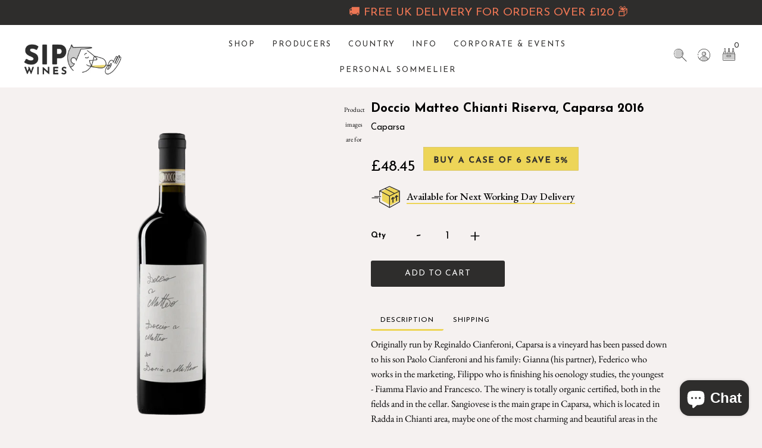

--- FILE ---
content_type: text/html; charset=utf-8
request_url: https://sipwines.shop/products/doccio-matteo-chianti-riserva-caparsa-2018
body_size: 51786
content:
<!DOCTYPE html>
<!--[if lt IE 7 ]><html class="ie ie6" lang="en"> <![endif]-->
<!--[if IE 7 ]><html class="ie ie7" lang="en"> <![endif]-->
<!--[if IE 8 ]><html class="ie ie8" lang="en"> <![endif]-->
<!--[if (gte IE 9)|!(IE)]><!--><html lang="en" class="no-js"> <!--<![endif]-->
<head>
<!-- Added by AVADA SEO Suite -->






<meta name="twitter:image" content="http://sipwines.shop/cdn/shop/products/docciomatteocaparsa.png?v=1644432584">
    




<!-- Added by AVADA SEO Suite: Product Structured Data -->
<script type="application/ld+json">{
"@context": "https://schema.org/",
"@type": "Product",
"@id": "https:\/\/sipwines.shop\/products\/doccio-matteo-chianti-riserva-caparsa-2018#product",
"name": "Doccio Matteo Chianti Riserva, Caparsa 2016",
"description": "Originally run by Reginaldo Cianferoni, Caparsa is a vineyard has been passed down to his son Paolo Cianferoni and his family: Gianna (his partner), Federico who works in the marketing, Filippo who is finishing his oenology studies, the youngest - Fiamma Flavio and Francesco. The winery is totally organic certified, both in the fields and in the cellar. Sangiovese is the main grape in Caparsa, which is located in Radda in Chianti area, maybe one of the most charming and beautiful areas in the world and one of the highest quality wines production areas too.Purple in hue, it shows pure fruit, with blueberries and blackcurrant on a cherry base with fine spice. A hint of fig, leather and iron in the finish. Full-hardy but not overbearing, it is matured for the optimum time, exhibiting Tuscan modernity and tradition in equal measure.Producer   Azienda Agricola Caparsa di Federico Staderini &amp;amp; Paolo CianferoniOrigin Radda in Chianti, Toscana, ItalyAppellation Chianti Riserva DOCGGrapes 95% Sangiovese, 5% Colorino &amp;amp; AncelottaVintage 2016Alcohol 13.5% ABVStyle Full body redBottle size 750mlWinemaking Manual harvested, spontaneous fermentation in concrete vats. Fermented only with indigenous yeats.  Matured in old oak vats for 2 and half years. UnfiltredNotes  Organic, Natural",
"brand": {
  "@type": "Brand",
  "name": "Caparsa"
},
"offers": {
  "@type": "Offer",
  "price": "48.45",
  "priceCurrency": "GBP",
  "itemCondition": "https://schema.org/NewCondition",
  "availability": "https://schema.org/InStock",
  "url": "https://sipwines.shop/products/doccio-matteo-chianti-riserva-caparsa-2018"
},
"image": [
  "https://sipwines.shop/cdn/shop/products/docciomatteocaparsa.png?v=1644432584"
],
"releaseDate": "2022-02-09 18:49:48 +0000",
"sku": "DOCCIOM-16-CAP-RED",
"mpn": "DOCCIOM-16-CAP-RED"}</script>
<!-- /Added by AVADA SEO Suite --><!-- Added by AVADA SEO Suite: Breadcrumb Structured Data  -->
<script type="application/ld+json">{
  "@context": "https://schema.org",
  "@type": "BreadcrumbList",
  "itemListElement": [{
    "@type": "ListItem",
    "position": 1,
    "name": "Home",
    "item": "https://sipwines.shop"
  }, {
    "@type": "ListItem",
    "position": 2,
    "name": "Doccio Matteo Chianti Riserva, Caparsa 2016",
    "item": "https://sipwines.shop/products/doccio-matteo-chianti-riserva-caparsa-2018"
  }]
}
</script>
<!-- Added by AVADA SEO Suite -->


<!-- /Added by AVADA SEO Suite -->

  
  
  
  <meta charset="utf-8" />

  <!-- Add any tracking or verification meta content below this line -->
  <!-- Global site tag (gtag.js) - Google Analytics -->
<script async src="https://www.googletagmanager.com/gtag/js?id=G-NNKVLZ9WX9"></script>
<script>
  window.dataLayer = window.dataLayer || [];
  function gtag(){dataLayer.push(arguments);}
  gtag('js', new Date());

  gtag('config', 'G-NNKVLZ9WX9');
</script>
  <!-- Facebook or Google Analytics tracking should be placed in your Online store > Preferences and not your theme -->

  <!-- Meta content
================================================== -->

  <title>
    Doccio Matteo Chianti Riserva, Caparsa 2016 &ndash; SipWines Shop
  </title>
  
  <meta name="description" content="Originally run by Reginaldo Cianferoni, Caparsa is a vineyard has been passed down to his son Paolo Cianferoni and his family: Gianna (his partner), Federico who works in the marketing, Filippo who is finishing his oenology studies, the youngest - Fiamma Flavio and Francesco. The winery is totally organic certified, bo" />
  
  <link rel="canonical" href="https://sipwines.shop/products/doccio-matteo-chianti-riserva-caparsa-2018" />

  

<meta property="og:type" content="product">
<meta property="og:title" content="Doccio Matteo Chianti Riserva, Caparsa 2016">
<meta property="og:url" content="https://sipwines.shop/products/doccio-matteo-chianti-riserva-caparsa-2018">
<meta property="og:description" content="Originally run by Reginaldo Cianferoni, Caparsa is a vineyard has been passed down to his son Paolo Cianferoni and his family: Gianna (his partner), Federico who works in the marketing, Filippo who is finishing his oenology studies, the youngest - Fiamma Flavio and Francesco. The winery is totally organic certified, both in the fields and in the cellar. Sangiovese is the main grape in Caparsa, which is located in Radda in Chianti area, maybe one of the most charming and beautiful areas in the world and one of the highest quality wines production areas too.
Purple in hue, it shows pure fruit, with blueberries and blackcurrant on a cherry base with fine spice. A hint of fig, leather and iron in the finish. Full-hardy but not overbearing, it is matured for the optimum time, exhibiting Tuscan modernity and tradition in equal measure.
Producer   Azienda Agricola Caparsa di Federico Staderini &amp;amp; Paolo Cianferoni
Origin Radda in Chianti, Toscana, Italy
Appellation Chianti Riserva DOCG
Grapes 95% Sangiovese, 5% Colorino &amp;amp; Ancelotta
Vintage 2016
Alcohol 13.5% ABV
Style Full body red
Bottle size 750ml
Winemaking Manual harvested, spontaneous fermentation in concrete vats. Fermented only with indigenous yeats.  Matured in old oak vats for 2 and half years. Unfiltred
Notes  Organic, Natural">

<meta property="og:image" content="http://sipwines.shop/cdn/shop/products/docciomatteocaparsa_grande.png?v=1644432584">
<meta property="og:image:secure_url" content="https://sipwines.shop/cdn/shop/products/docciomatteocaparsa_grande.png?v=1644432584">

<meta property="og:price:amount" content="48.45">
<meta property="og:price:currency" content="GBP">

<meta property="og:site_name" content="SipWines Shop">



<meta name="twitter:card" content="summary">


<meta name="twitter:site" content="@">


<meta name="twitter:title" content="Doccio Matteo Chianti Riserva, Caparsa 2016">
<meta name="twitter:description" content="Originally run by Reginaldo Cianferoni, Caparsa is a vineyard has been passed down to his son Paolo Cianferoni and his family: Gianna (his partner), Federico who works in the marketing, Filippo who is">
<meta name="twitter:image" content="https://sipwines.shop/cdn/shop/products/docciomatteocaparsa_large.png?v=1644432584">
<meta name="twitter:image:width" content="480">
<meta name="twitter:image:height" content="480">



  <!-- CSS
================================================== -->
  <link href="//sipwines.shop/cdn/shop/t/61/assets/custom.css?v=174384299609830932971738322510" rel="stylesheet" type="text/css" media="all" />
  <link href="//sipwines.shop/cdn/shop/t/61/assets/stylesheet.css?v=114655337899812933991762854393" rel="stylesheet" type="text/css" media="all" />
  <link href="//sipwines.shop/cdn/shop/t/61/assets/font-awesome.css?v=98795270751561101151738322511" rel="stylesheet" type="text/css" media="all" />
  <link href="//sipwines.shop/cdn/shop/t/61/assets/queries.css?v=5297772656000444551738322517" rel="stylesheet" type="text/css" media="all" />

  <!-- Typography
================================================== -->

    
    
  
  
  

  
  

  
    
  
  
     

  
     

  
    

  
       

  
    
  
  
  
  
  
  
  
  
      

  
   
  
  
     
  
  
      

  
   

  
   

  
   

  <!-- JS
================================================== -->

  <script src="//ajax.googleapis.com/ajax/libs/jquery/2.2.4/jquery.min.js" type="text/javascript"></script>
  <script src="//sipwines.shop/cdn/shop/t/61/assets/eventemitter3.min.js?v=27939738353326123541738322514" type="text/javascript"></script>

  <script src="//sipwines.shop/cdn/shop/t/61/assets/theme.js?v=162176525221704251611738322511" type="text/javascript"></script>
  <script src="//sipwines.shop/cdn/shopifycloud/storefront/assets/themes_support/option_selection-b017cd28.js" type="text/javascript"></script>
  <script src="//sipwines.shop/cdn/shop/t/61/assets/jquery.fs.shifter.js?v=49917305197206640071738322514" type="text/javascript"></script>

  <meta name="viewport" content="width=device-width, initial-scale=1, maximum-scale=1, user-scalable=no">

  <!-- Favicons
================================================== -->

  <link rel="shortcut icon" href="//sipwines.shop/cdn/shop/t/61/assets/favicon.png?v=61932643460369566091738322512">

  

  <link href="//sipwines.shop/cdn/shop/t/61/assets/ndnapps-products-slider.css?v=51518426432389172201738322510" rel="stylesheet" type="text/css" media="all" />
<script type="text/javascript"> var ndnapps_product_json = "//sipwines.shop/cdn/shop/t/61/assets/ndnapps-products-slider.json?v=133201571603320908301738322517";</script>
<script>window.performance && window.performance.mark && window.performance.mark('shopify.content_for_header.start');</script><meta name="google-site-verification" content="tir2UEaJVaMgnt_K9hDtXA--CO3D7uRAN4ubsouejhM">
<meta id="shopify-digital-wallet" name="shopify-digital-wallet" content="/4060708993/digital_wallets/dialog">
<meta name="shopify-checkout-api-token" content="6f99b00b0bae35ef53c2435037e17f10">
<link rel="alternate" type="application/json+oembed" href="https://sipwines.shop/products/doccio-matteo-chianti-riserva-caparsa-2018.oembed">
<script async="async" src="/checkouts/internal/preloads.js?locale=en-GB"></script>
<link rel="preconnect" href="https://shop.app" crossorigin="anonymous">
<script async="async" src="https://shop.app/checkouts/internal/preloads.js?locale=en-GB&shop_id=4060708993" crossorigin="anonymous"></script>
<script id="apple-pay-shop-capabilities" type="application/json">{"shopId":4060708993,"countryCode":"GB","currencyCode":"GBP","merchantCapabilities":["supports3DS"],"merchantId":"gid:\/\/shopify\/Shop\/4060708993","merchantName":"SipWines Shop","requiredBillingContactFields":["postalAddress","email","phone"],"requiredShippingContactFields":["postalAddress","email","phone"],"shippingType":"shipping","supportedNetworks":["visa","maestro","masterCard","amex","discover","elo"],"total":{"type":"pending","label":"SipWines Shop","amount":"1.00"},"shopifyPaymentsEnabled":true,"supportsSubscriptions":true}</script>
<script id="shopify-features" type="application/json">{"accessToken":"6f99b00b0bae35ef53c2435037e17f10","betas":["rich-media-storefront-analytics"],"domain":"sipwines.shop","predictiveSearch":true,"shopId":4060708993,"locale":"en"}</script>
<script>var Shopify = Shopify || {};
Shopify.shop = "sip-wines-shop.myshopify.com";
Shopify.locale = "en";
Shopify.currency = {"active":"GBP","rate":"1.0"};
Shopify.country = "GB";
Shopify.theme = {"name":"sipwines\/main","id":176756294008,"schema_name":"Fashionopolism","schema_version":"6.3","theme_store_id":null,"role":"main"};
Shopify.theme.handle = "null";
Shopify.theme.style = {"id":null,"handle":null};
Shopify.cdnHost = "sipwines.shop/cdn";
Shopify.routes = Shopify.routes || {};
Shopify.routes.root = "/";</script>
<script type="module">!function(o){(o.Shopify=o.Shopify||{}).modules=!0}(window);</script>
<script>!function(o){function n(){var o=[];function n(){o.push(Array.prototype.slice.apply(arguments))}return n.q=o,n}var t=o.Shopify=o.Shopify||{};t.loadFeatures=n(),t.autoloadFeatures=n()}(window);</script>
<script>
  window.ShopifyPay = window.ShopifyPay || {};
  window.ShopifyPay.apiHost = "shop.app\/pay";
  window.ShopifyPay.redirectState = null;
</script>
<script id="shop-js-analytics" type="application/json">{"pageType":"product"}</script>
<script defer="defer" async type="module" src="//sipwines.shop/cdn/shopifycloud/shop-js/modules/v2/client.init-shop-cart-sync_C5BV16lS.en.esm.js"></script>
<script defer="defer" async type="module" src="//sipwines.shop/cdn/shopifycloud/shop-js/modules/v2/chunk.common_CygWptCX.esm.js"></script>
<script type="module">
  await import("//sipwines.shop/cdn/shopifycloud/shop-js/modules/v2/client.init-shop-cart-sync_C5BV16lS.en.esm.js");
await import("//sipwines.shop/cdn/shopifycloud/shop-js/modules/v2/chunk.common_CygWptCX.esm.js");

  window.Shopify.SignInWithShop?.initShopCartSync?.({"fedCMEnabled":true,"windoidEnabled":true});

</script>
<script>
  window.Shopify = window.Shopify || {};
  if (!window.Shopify.featureAssets) window.Shopify.featureAssets = {};
  window.Shopify.featureAssets['shop-js'] = {"shop-cart-sync":["modules/v2/client.shop-cart-sync_ZFArdW7E.en.esm.js","modules/v2/chunk.common_CygWptCX.esm.js"],"init-fed-cm":["modules/v2/client.init-fed-cm_CmiC4vf6.en.esm.js","modules/v2/chunk.common_CygWptCX.esm.js"],"shop-button":["modules/v2/client.shop-button_tlx5R9nI.en.esm.js","modules/v2/chunk.common_CygWptCX.esm.js"],"shop-cash-offers":["modules/v2/client.shop-cash-offers_DOA2yAJr.en.esm.js","modules/v2/chunk.common_CygWptCX.esm.js","modules/v2/chunk.modal_D71HUcav.esm.js"],"init-windoid":["modules/v2/client.init-windoid_sURxWdc1.en.esm.js","modules/v2/chunk.common_CygWptCX.esm.js"],"shop-toast-manager":["modules/v2/client.shop-toast-manager_ClPi3nE9.en.esm.js","modules/v2/chunk.common_CygWptCX.esm.js"],"init-shop-email-lookup-coordinator":["modules/v2/client.init-shop-email-lookup-coordinator_B8hsDcYM.en.esm.js","modules/v2/chunk.common_CygWptCX.esm.js"],"init-shop-cart-sync":["modules/v2/client.init-shop-cart-sync_C5BV16lS.en.esm.js","modules/v2/chunk.common_CygWptCX.esm.js"],"avatar":["modules/v2/client.avatar_BTnouDA3.en.esm.js"],"pay-button":["modules/v2/client.pay-button_FdsNuTd3.en.esm.js","modules/v2/chunk.common_CygWptCX.esm.js"],"init-customer-accounts":["modules/v2/client.init-customer-accounts_DxDtT_ad.en.esm.js","modules/v2/client.shop-login-button_C5VAVYt1.en.esm.js","modules/v2/chunk.common_CygWptCX.esm.js","modules/v2/chunk.modal_D71HUcav.esm.js"],"init-shop-for-new-customer-accounts":["modules/v2/client.init-shop-for-new-customer-accounts_ChsxoAhi.en.esm.js","modules/v2/client.shop-login-button_C5VAVYt1.en.esm.js","modules/v2/chunk.common_CygWptCX.esm.js","modules/v2/chunk.modal_D71HUcav.esm.js"],"shop-login-button":["modules/v2/client.shop-login-button_C5VAVYt1.en.esm.js","modules/v2/chunk.common_CygWptCX.esm.js","modules/v2/chunk.modal_D71HUcav.esm.js"],"init-customer-accounts-sign-up":["modules/v2/client.init-customer-accounts-sign-up_CPSyQ0Tj.en.esm.js","modules/v2/client.shop-login-button_C5VAVYt1.en.esm.js","modules/v2/chunk.common_CygWptCX.esm.js","modules/v2/chunk.modal_D71HUcav.esm.js"],"shop-follow-button":["modules/v2/client.shop-follow-button_Cva4Ekp9.en.esm.js","modules/v2/chunk.common_CygWptCX.esm.js","modules/v2/chunk.modal_D71HUcav.esm.js"],"checkout-modal":["modules/v2/client.checkout-modal_BPM8l0SH.en.esm.js","modules/v2/chunk.common_CygWptCX.esm.js","modules/v2/chunk.modal_D71HUcav.esm.js"],"lead-capture":["modules/v2/client.lead-capture_Bi8yE_yS.en.esm.js","modules/v2/chunk.common_CygWptCX.esm.js","modules/v2/chunk.modal_D71HUcav.esm.js"],"shop-login":["modules/v2/client.shop-login_D6lNrXab.en.esm.js","modules/v2/chunk.common_CygWptCX.esm.js","modules/v2/chunk.modal_D71HUcav.esm.js"],"payment-terms":["modules/v2/client.payment-terms_CZxnsJam.en.esm.js","modules/v2/chunk.common_CygWptCX.esm.js","modules/v2/chunk.modal_D71HUcav.esm.js"]};
</script>
<script>(function() {
  var isLoaded = false;
  function asyncLoad() {
    if (isLoaded) return;
    isLoaded = true;
    var urls = ["https:\/\/age-verification.hulkapps.com\/hulk_age_verifier.js?shop=sip-wines-shop.myshopify.com","https:\/\/seo.apps.avada.io\/avada-seo-installed.js?shop=sip-wines-shop.myshopify.com","https:\/\/cdn.shopify.com\/s\/files\/1\/0040\/6070\/8993\/t\/39\/assets\/booster_eu_cookie_4060708993.js?v=1698037181\u0026shop=sip-wines-shop.myshopify.com","https:\/\/cdn.hextom.com\/js\/freeshippingbar.js?shop=sip-wines-shop.myshopify.com","https:\/\/omnisnippet1.com\/platforms\/shopify.js?source=scriptTag\u0026v=2025-05-15T07\u0026shop=sip-wines-shop.myshopify.com","https:\/\/searchanise-ef84.kxcdn.com\/widgets\/shopify\/init.js?a=7h2C2C8N9r\u0026shop=sip-wines-shop.myshopify.com"];
    for (var i = 0; i < urls.length; i++) {
      var s = document.createElement('script');
      s.type = 'text/javascript';
      s.async = true;
      s.src = urls[i];
      var x = document.getElementsByTagName('script')[0];
      x.parentNode.insertBefore(s, x);
    }
  };
  if(window.attachEvent) {
    window.attachEvent('onload', asyncLoad);
  } else {
    window.addEventListener('load', asyncLoad, false);
  }
})();</script>
<script id="__st">var __st={"a":4060708993,"offset":0,"reqid":"199e0907-ab8a-48aa-a5bd-4f3fc17266ff-1768829411","pageurl":"sipwines.shop\/products\/doccio-matteo-chianti-riserva-caparsa-2018","u":"92daac8b9cca","p":"product","rtyp":"product","rid":6551023845505};</script>
<script>window.ShopifyPaypalV4VisibilityTracking = true;</script>
<script id="captcha-bootstrap">!function(){'use strict';const t='contact',e='account',n='new_comment',o=[[t,t],['blogs',n],['comments',n],[t,'customer']],c=[[e,'customer_login'],[e,'guest_login'],[e,'recover_customer_password'],[e,'create_customer']],r=t=>t.map((([t,e])=>`form[action*='/${t}']:not([data-nocaptcha='true']) input[name='form_type'][value='${e}']`)).join(','),a=t=>()=>t?[...document.querySelectorAll(t)].map((t=>t.form)):[];function s(){const t=[...o],e=r(t);return a(e)}const i='password',u='form_key',d=['recaptcha-v3-token','g-recaptcha-response','h-captcha-response',i],f=()=>{try{return window.sessionStorage}catch{return}},m='__shopify_v',_=t=>t.elements[u];function p(t,e,n=!1){try{const o=window.sessionStorage,c=JSON.parse(o.getItem(e)),{data:r}=function(t){const{data:e,action:n}=t;return t[m]||n?{data:e,action:n}:{data:t,action:n}}(c);for(const[e,n]of Object.entries(r))t.elements[e]&&(t.elements[e].value=n);n&&o.removeItem(e)}catch(o){console.error('form repopulation failed',{error:o})}}const l='form_type',E='cptcha';function T(t){t.dataset[E]=!0}const w=window,h=w.document,L='Shopify',v='ce_forms',y='captcha';let A=!1;((t,e)=>{const n=(g='f06e6c50-85a8-45c8-87d0-21a2b65856fe',I='https://cdn.shopify.com/shopifycloud/storefront-forms-hcaptcha/ce_storefront_forms_captcha_hcaptcha.v1.5.2.iife.js',D={infoText:'Protected by hCaptcha',privacyText:'Privacy',termsText:'Terms'},(t,e,n)=>{const o=w[L][v],c=o.bindForm;if(c)return c(t,g,e,D).then(n);var r;o.q.push([[t,g,e,D],n]),r=I,A||(h.body.append(Object.assign(h.createElement('script'),{id:'captcha-provider',async:!0,src:r})),A=!0)});var g,I,D;w[L]=w[L]||{},w[L][v]=w[L][v]||{},w[L][v].q=[],w[L][y]=w[L][y]||{},w[L][y].protect=function(t,e){n(t,void 0,e),T(t)},Object.freeze(w[L][y]),function(t,e,n,w,h,L){const[v,y,A,g]=function(t,e,n){const i=e?o:[],u=t?c:[],d=[...i,...u],f=r(d),m=r(i),_=r(d.filter((([t,e])=>n.includes(e))));return[a(f),a(m),a(_),s()]}(w,h,L),I=t=>{const e=t.target;return e instanceof HTMLFormElement?e:e&&e.form},D=t=>v().includes(t);t.addEventListener('submit',(t=>{const e=I(t);if(!e)return;const n=D(e)&&!e.dataset.hcaptchaBound&&!e.dataset.recaptchaBound,o=_(e),c=g().includes(e)&&(!o||!o.value);(n||c)&&t.preventDefault(),c&&!n&&(function(t){try{if(!f())return;!function(t){const e=f();if(!e)return;const n=_(t);if(!n)return;const o=n.value;o&&e.removeItem(o)}(t);const e=Array.from(Array(32),(()=>Math.random().toString(36)[2])).join('');!function(t,e){_(t)||t.append(Object.assign(document.createElement('input'),{type:'hidden',name:u})),t.elements[u].value=e}(t,e),function(t,e){const n=f();if(!n)return;const o=[...t.querySelectorAll(`input[type='${i}']`)].map((({name:t})=>t)),c=[...d,...o],r={};for(const[a,s]of new FormData(t).entries())c.includes(a)||(r[a]=s);n.setItem(e,JSON.stringify({[m]:1,action:t.action,data:r}))}(t,e)}catch(e){console.error('failed to persist form',e)}}(e),e.submit())}));const S=(t,e)=>{t&&!t.dataset[E]&&(n(t,e.some((e=>e===t))),T(t))};for(const o of['focusin','change'])t.addEventListener(o,(t=>{const e=I(t);D(e)&&S(e,y())}));const B=e.get('form_key'),M=e.get(l),P=B&&M;t.addEventListener('DOMContentLoaded',(()=>{const t=y();if(P)for(const e of t)e.elements[l].value===M&&p(e,B);[...new Set([...A(),...v().filter((t=>'true'===t.dataset.shopifyCaptcha))])].forEach((e=>S(e,t)))}))}(h,new URLSearchParams(w.location.search),n,t,e,['guest_login'])})(!0,!0)}();</script>
<script integrity="sha256-4kQ18oKyAcykRKYeNunJcIwy7WH5gtpwJnB7kiuLZ1E=" data-source-attribution="shopify.loadfeatures" defer="defer" src="//sipwines.shop/cdn/shopifycloud/storefront/assets/storefront/load_feature-a0a9edcb.js" crossorigin="anonymous"></script>
<script crossorigin="anonymous" defer="defer" src="//sipwines.shop/cdn/shopifycloud/storefront/assets/shopify_pay/storefront-65b4c6d7.js?v=20250812"></script>
<script data-source-attribution="shopify.dynamic_checkout.dynamic.init">var Shopify=Shopify||{};Shopify.PaymentButton=Shopify.PaymentButton||{isStorefrontPortableWallets:!0,init:function(){window.Shopify.PaymentButton.init=function(){};var t=document.createElement("script");t.src="https://sipwines.shop/cdn/shopifycloud/portable-wallets/latest/portable-wallets.en.js",t.type="module",document.head.appendChild(t)}};
</script>
<script data-source-attribution="shopify.dynamic_checkout.buyer_consent">
  function portableWalletsHideBuyerConsent(e){var t=document.getElementById("shopify-buyer-consent"),n=document.getElementById("shopify-subscription-policy-button");t&&n&&(t.classList.add("hidden"),t.setAttribute("aria-hidden","true"),n.removeEventListener("click",e))}function portableWalletsShowBuyerConsent(e){var t=document.getElementById("shopify-buyer-consent"),n=document.getElementById("shopify-subscription-policy-button");t&&n&&(t.classList.remove("hidden"),t.removeAttribute("aria-hidden"),n.addEventListener("click",e))}window.Shopify?.PaymentButton&&(window.Shopify.PaymentButton.hideBuyerConsent=portableWalletsHideBuyerConsent,window.Shopify.PaymentButton.showBuyerConsent=portableWalletsShowBuyerConsent);
</script>
<script data-source-attribution="shopify.dynamic_checkout.cart.bootstrap">document.addEventListener("DOMContentLoaded",(function(){function t(){return document.querySelector("shopify-accelerated-checkout-cart, shopify-accelerated-checkout")}if(t())Shopify.PaymentButton.init();else{new MutationObserver((function(e,n){t()&&(Shopify.PaymentButton.init(),n.disconnect())})).observe(document.body,{childList:!0,subtree:!0})}}));
</script>
<link id="shopify-accelerated-checkout-styles" rel="stylesheet" media="screen" href="https://sipwines.shop/cdn/shopifycloud/portable-wallets/latest/accelerated-checkout-backwards-compat.css" crossorigin="anonymous">
<style id="shopify-accelerated-checkout-cart">
        #shopify-buyer-consent {
  margin-top: 1em;
  display: inline-block;
  width: 100%;
}

#shopify-buyer-consent.hidden {
  display: none;
}

#shopify-subscription-policy-button {
  background: none;
  border: none;
  padding: 0;
  text-decoration: underline;
  font-size: inherit;
  cursor: pointer;
}

#shopify-subscription-policy-button::before {
  box-shadow: none;
}

      </style>
<script id="sections-script" data-sections="product-recommendations" defer="defer" src="//sipwines.shop/cdn/shop/t/61/compiled_assets/scripts.js?v=21513"></script>
<script>window.performance && window.performance.mark && window.performance.mark('shopify.content_for_header.end');</script>
<script src="//sipwines.shop/cdn/shop/t/61/assets/ndnapps_products_slider.js?v=53200724210671555131738322515" type="text/javascript"></script>


        <style>
            .intl-tel-input .country-list .country-name,.intl-tel-input .country-list .dial-code,.intl-tel-input .country-list .flag-box{vertical-align:middle }.intl-tel-input{position:relative;display:block }.intl-tel-input *{box-sizing:border-box;-moz-box-sizing:border-box }.intl-tel-input .hide{display:none }.intl-tel-input .v-hide{visibility:hidden }.intl-tel-input input,.intl-tel-input input[type=tel],.intl-tel-input input[type=text]{position:relative;z-index:0;margin-top:0!important;margin-bottom:0!important;padding-right:36px;margin-right:0 }.intl-tel-input .flag-container{position:absolute;top:0;bottom:0;right:0;padding:1px }.intl-tel-input .selected-flag{z-index:1;position:relative;width:36px;height:100%;padding:0 0 0 8px }.intl-tel-input .selected-flag .iti-flag{position:absolute;top:0;bottom:0;margin:auto }.intl-tel-input .selected-flag .iti-arrow{position:absolute;top:50%;margin-top:-2px;right:6px;width:0;height:0;border-left:3px solid transparent;border-right:3px solid transparent;border-top:4px solid #555 }.intl-tel-input .selected-flag .iti-arrow.up{border-top:none;border-bottom:4px solid #555 }.intl-tel-input .country-list{position:absolute;z-index:2;list-style:none;text-align:left;padding:0;margin:0 0 0 -1px;box-shadow:1px 1px 4px rgba(0,0,0,.2);background-color:#fff;border:1px solid #CCC;white-space:nowrap;max-height:200px;overflow-y:scroll }.intl-tel-input .country-list .country.highlight,.intl-tel-input.allow-dropdown .flag-container:hover .selected-flag{background-color:rgba(0,0,0,.05) }.intl-tel-input .country-list.dropup{bottom:100%;margin-bottom:-1px }.intl-tel-input .country-list .flag-box{display:inline-block;width:20px }@media (max-width:500px){.intl-tel-input .country-list{white-space:normal }}.intl-tel-input .country-list .divider{padding-bottom:5px;margin-bottom:5px;border-bottom:1px solid #CCC }.intl-tel-input .country-list .country{padding:5px 10px }.intl-tel-input .country-list .country .dial-code{color:#999 }.intl-tel-input .country-list .country-name,.intl-tel-input .country-list .flag-box{margin-right:6px }.intl-tel-input.allow-dropdown input,.intl-tel-input.allow-dropdown input[type=tel],.intl-tel-input.allow-dropdown input[type=text],.intl-tel-input.separate-dial-code input,.intl-tel-input.separate-dial-code input[type=tel],.intl-tel-input.separate-dial-code input[type=text]{padding-right:6px;padding-left:52px;margin-left:0 }.intl-tel-input.allow-dropdown .flag-container,.intl-tel-input.separate-dial-code .flag-container{right:auto;left:0 }.intl-tel-input.allow-dropdown .selected-flag,.intl-tel-input.separate-dial-code .selected-flag{width:46px }.intl-tel-input.allow-dropdown .flag-container:hover{cursor:pointer }.intl-tel-input.allow-dropdown input[disabled]+.flag-container:hover,.intl-tel-input.allow-dropdown input[readonly]+.flag-container:hover{cursor:default }.intl-tel-input.allow-dropdown input[disabled]+.flag-container:hover .selected-flag,.intl-tel-input.allow-dropdown input[readonly]+.flag-container:hover .selected-flag{background-color:transparent }.intl-tel-input.separate-dial-code .selected-flag{background-color:rgba(0,0,0,.05);display:table }.intl-tel-input.separate-dial-code .selected-dial-code{display:table-cell;vertical-align:middle;padding-left:28px }.intl-tel-input.separate-dial-code.iti-sdc-2 input,.intl-tel-input.separate-dial-code.iti-sdc-2 input[type=tel],.intl-tel-input.separate-dial-code.iti-sdc-2 input[type=text]{padding-left:66px }.intl-tel-input.separate-dial-code.iti-sdc-2 .selected-flag{width:60px }.intl-tel-input.separate-dial-code.allow-dropdown.iti-sdc-2 input,.intl-tel-input.separate-dial-code.allow-dropdown.iti-sdc-2 input[type=tel],.intl-tel-input.separate-dial-code.allow-dropdown.iti-sdc-2 input[type=text]{padding-left:76px }.intl-tel-input.separate-dial-code.allow-dropdown.iti-sdc-2 .selected-flag{width:70px }.intl-tel-input.separate-dial-code.iti-sdc-3 input,.intl-tel-input.separate-dial-code.iti-sdc-3 input[type=tel],.intl-tel-input.separate-dial-code.iti-sdc-3 input[type=text]{padding-left:74px }.intl-tel-input.separate-dial-code.iti-sdc-3 .selected-flag{width:68px }.intl-tel-input.separate-dial-code.allow-dropdown.iti-sdc-3 input,.intl-tel-input.separate-dial-code.allow-dropdown.iti-sdc-3 input[type=tel],.intl-tel-input.separate-dial-code.allow-dropdown.iti-sdc-3 input[type=text]{padding-left:84px }.intl-tel-input.separate-dial-code.allow-dropdown.iti-sdc-3 .selected-flag{width:78px }.intl-tel-input.separate-dial-code.iti-sdc-4 input,.intl-tel-input.separate-dial-code.iti-sdc-4 input[type=tel],.intl-tel-input.separate-dial-code.iti-sdc-4 input[type=text]{padding-left:82px }.intl-tel-input.separate-dial-code.iti-sdc-4 .selected-flag{width:76px }.intl-tel-input.separate-dial-code.allow-dropdown.iti-sdc-4 input,.intl-tel-input.separate-dial-code.allow-dropdown.iti-sdc-4 input[type=tel],.intl-tel-input.separate-dial-code.allow-dropdown.iti-sdc-4 input[type=text]{padding-left:92px }.intl-tel-input.separate-dial-code.allow-dropdown.iti-sdc-4 .selected-flag{width:86px }.intl-tel-input.separate-dial-code.iti-sdc-5 input,.intl-tel-input.separate-dial-code.iti-sdc-5 input[type=tel],.intl-tel-input.separate-dial-code.iti-sdc-5 input[type=text]{padding-left:90px }.intl-tel-input.separate-dial-code.iti-sdc-5 .selected-flag{width:84px }.intl-tel-input.separate-dial-code.allow-dropdown.iti-sdc-5 input,.intl-tel-input.separate-dial-code.allow-dropdown.iti-sdc-5 input[type=tel],.intl-tel-input.separate-dial-code.allow-dropdown.iti-sdc-5 input[type=text]{padding-left:100px }.intl-tel-input.separate-dial-code.allow-dropdown.iti-sdc-5 .selected-flag{width:94px }.intl-tel-input.iti-container{position:absolute;top:-1000px;left:-1000px;z-index:1060;padding:1px }.intl-tel-input.iti-container:hover{cursor:pointer }.iti-mobile .intl-tel-input.iti-container{top:30px;bottom:30px;left:30px;right:30px;position:fixed; z-index: 99999;}.iti-mobile .intl-tel-input .country-list{max-height:100%;width:100% }.iti-mobile .intl-tel-input .country-list .country{padding:10px;line-height:1.5em }.iti-flag{width:20px }.iti-flag.be{width:18px }.iti-flag.ch{width:15px }.iti-flag.mc{width:19px }.iti-flag.ac{height:10px;background-position:0 0 }.iti-flag.ad{height:14px;background-position:-22px 0 }.iti-flag.ae{height:10px;background-position:-44px 0 }.iti-flag.af{height:14px;background-position:-66px 0 }.iti-flag.ag{height:14px;background-position:-88px 0 }.iti-flag.ai{height:10px;background-position:-110px 0 }.iti-flag.al{height:15px;background-position:-132px 0 }.iti-flag.am{height:10px;background-position:-154px 0 }.iti-flag.ao{height:14px;background-position:-176px 0 }.iti-flag.aq{height:14px;background-position:-198px 0 }.iti-flag.ar{height:13px;background-position:-220px 0 }.iti-flag.as{height:10px;background-position:-242px 0 }.iti-flag.at{height:14px;background-position:-264px 0 }.iti-flag.au{height:10px;background-position:-286px 0 }.iti-flag.aw{height:14px;background-position:-308px 0 }.iti-flag.ax{height:13px;background-position:-330px 0 }.iti-flag.az{height:10px;background-position:-352px 0 }.iti-flag.ba{height:10px;background-position:-374px 0 }.iti-flag.bb{height:14px;background-position:-396px 0 }.iti-flag.bd{height:12px;background-position:-418px 0 }.iti-flag.be{height:15px;background-position:-440px 0 }.iti-flag.bf{height:14px;background-position:-460px 0 }.iti-flag.bg{height:12px;background-position:-482px 0 }.iti-flag.bh{height:12px;background-position:-504px 0 }.iti-flag.bi{height:12px;background-position:-526px 0 }.iti-flag.bj{height:14px;background-position:-548px 0 }.iti-flag.bl{height:14px;background-position:-570px 0 }.iti-flag.bm{height:10px;background-position:-592px 0 }.iti-flag.bn{height:10px;background-position:-614px 0 }.iti-flag.bo{height:14px;background-position:-636px 0 }.iti-flag.bq{height:14px;background-position:-658px 0 }.iti-flag.br{height:14px;background-position:-680px 0 }.iti-flag.bs{height:10px;background-position:-702px 0 }.iti-flag.bt{height:14px;background-position:-724px 0 }.iti-flag.bv{height:15px;background-position:-746px 0 }.iti-flag.bw{height:14px;background-position:-768px 0 }.iti-flag.by{height:10px;background-position:-790px 0 }.iti-flag.bz{height:14px;background-position:-812px 0 }.iti-flag.ca{height:10px;background-position:-834px 0 }.iti-flag.cc{height:10px;background-position:-856px 0 }.iti-flag.cd{height:15px;background-position:-878px 0 }.iti-flag.cf{height:14px;background-position:-900px 0 }.iti-flag.cg{height:14px;background-position:-922px 0 }.iti-flag.ch{height:15px;background-position:-944px 0 }.iti-flag.ci{height:14px;background-position:-961px 0 }.iti-flag.ck{height:10px;background-position:-983px 0 }.iti-flag.cl{height:14px;background-position:-1005px 0 }.iti-flag.cm{height:14px;background-position:-1027px 0 }.iti-flag.cn{height:14px;background-position:-1049px 0 }.iti-flag.co{height:14px;background-position:-1071px 0 }.iti-flag.cp{height:14px;background-position:-1093px 0 }.iti-flag.cr{height:12px;background-position:-1115px 0 }.iti-flag.cu{height:10px;background-position:-1137px 0 }.iti-flag.cv{height:12px;background-position:-1159px 0 }.iti-flag.cw{height:14px;background-position:-1181px 0 }.iti-flag.cx{height:10px;background-position:-1203px 0 }.iti-flag.cy{height:14px;background-position:-1225px 0 }.iti-flag.cz{height:14px;background-position:-1247px 0 }.iti-flag.de{height:12px;background-position:-1269px 0 }.iti-flag.dg{height:10px;background-position:-1291px 0 }.iti-flag.dj{height:14px;background-position:-1313px 0 }.iti-flag.dk{height:15px;background-position:-1335px 0 }.iti-flag.dm{height:10px;background-position:-1357px 0 }.iti-flag.do{height:14px;background-position:-1379px 0 }.iti-flag.dz{height:14px;background-position:-1401px 0 }.iti-flag.ea{height:14px;background-position:-1423px 0 }.iti-flag.ec{height:14px;background-position:-1445px 0 }.iti-flag.ee{height:13px;background-position:-1467px 0 }.iti-flag.eg{height:14px;background-position:-1489px 0 }.iti-flag.eh{height:10px;background-position:-1511px 0 }.iti-flag.er{height:10px;background-position:-1533px 0 }.iti-flag.es{height:14px;background-position:-1555px 0 }.iti-flag.et{height:10px;background-position:-1577px 0 }.iti-flag.eu{height:14px;background-position:-1599px 0 }.iti-flag.fi{height:12px;background-position:-1621px 0 }.iti-flag.fj{height:10px;background-position:-1643px 0 }.iti-flag.fk{height:10px;background-position:-1665px 0 }.iti-flag.fm{height:11px;background-position:-1687px 0 }.iti-flag.fo{height:15px;background-position:-1709px 0 }.iti-flag.fr{height:14px;background-position:-1731px 0 }.iti-flag.ga{height:15px;background-position:-1753px 0 }.iti-flag.gb{height:10px;background-position:-1775px 0 }.iti-flag.gd{height:12px;background-position:-1797px 0 }.iti-flag.ge{height:14px;background-position:-1819px 0 }.iti-flag.gf{height:14px;background-position:-1841px 0 }.iti-flag.gg{height:14px;background-position:-1863px 0 }.iti-flag.gh{height:14px;background-position:-1885px 0 }.iti-flag.gi{height:10px;background-position:-1907px 0 }.iti-flag.gl{height:14px;background-position:-1929px 0 }.iti-flag.gm{height:14px;background-position:-1951px 0 }.iti-flag.gn{height:14px;background-position:-1973px 0 }.iti-flag.gp{height:14px;background-position:-1995px 0 }.iti-flag.gq{height:14px;background-position:-2017px 0 }.iti-flag.gr{height:14px;background-position:-2039px 0 }.iti-flag.gs{height:10px;background-position:-2061px 0 }.iti-flag.gt{height:13px;background-position:-2083px 0 }.iti-flag.gu{height:11px;background-position:-2105px 0 }.iti-flag.gw{height:10px;background-position:-2127px 0 }.iti-flag.gy{height:12px;background-position:-2149px 0 }.iti-flag.hk{height:14px;background-position:-2171px 0 }.iti-flag.hm{height:10px;background-position:-2193px 0 }.iti-flag.hn{height:10px;background-position:-2215px 0 }.iti-flag.hr{height:10px;background-position:-2237px 0 }.iti-flag.ht{height:12px;background-position:-2259px 0 }.iti-flag.hu{height:10px;background-position:-2281px 0 }.iti-flag.ic{height:14px;background-position:-2303px 0 }.iti-flag.id{height:14px;background-position:-2325px 0 }.iti-flag.ie{height:10px;background-position:-2347px 0 }.iti-flag.il{height:15px;background-position:-2369px 0 }.iti-flag.im{height:10px;background-position:-2391px 0 }.iti-flag.in{height:14px;background-position:-2413px 0 }.iti-flag.io{height:10px;background-position:-2435px 0 }.iti-flag.iq{height:14px;background-position:-2457px 0 }.iti-flag.ir{height:12px;background-position:-2479px 0 }.iti-flag.is{height:15px;background-position:-2501px 0 }.iti-flag.it{height:14px;background-position:-2523px 0 }.iti-flag.je{height:12px;background-position:-2545px 0 }.iti-flag.jm{height:10px;background-position:-2567px 0 }.iti-flag.jo{height:10px;background-position:-2589px 0 }.iti-flag.jp{height:14px;background-position:-2611px 0 }.iti-flag.ke{height:14px;background-position:-2633px 0 }.iti-flag.kg{height:12px;background-position:-2655px 0 }.iti-flag.kh{height:13px;background-position:-2677px 0 }.iti-flag.ki{height:10px;background-position:-2699px 0 }.iti-flag.km{height:12px;background-position:-2721px 0 }.iti-flag.kn{height:14px;background-position:-2743px 0 }.iti-flag.kp{height:10px;background-position:-2765px 0 }.iti-flag.kr{height:14px;background-position:-2787px 0 }.iti-flag.kw{height:10px;background-position:-2809px 0 }.iti-flag.ky{height:10px;background-position:-2831px 0 }.iti-flag.kz{height:10px;background-position:-2853px 0 }.iti-flag.la{height:14px;background-position:-2875px 0 }.iti-flag.lb{height:14px;background-position:-2897px 0 }.iti-flag.lc{height:10px;background-position:-2919px 0 }.iti-flag.li{height:12px;background-position:-2941px 0 }.iti-flag.lk{height:10px;background-position:-2963px 0 }.iti-flag.lr{height:11px;background-position:-2985px 0 }.iti-flag.ls{height:14px;background-position:-3007px 0 }.iti-flag.lt{height:12px;background-position:-3029px 0 }.iti-flag.lu{height:12px;background-position:-3051px 0 }.iti-flag.lv{height:10px;background-position:-3073px 0 }.iti-flag.ly{height:10px;background-position:-3095px 0 }.iti-flag.ma{height:14px;background-position:-3117px 0 }.iti-flag.mc{height:15px;background-position:-3139px 0 }.iti-flag.md{height:10px;background-position:-3160px 0 }.iti-flag.me{height:10px;background-position:-3182px 0 }.iti-flag.mf{height:14px;background-position:-3204px 0 }.iti-flag.mg{height:14px;background-position:-3226px 0 }.iti-flag.mh{height:11px;background-position:-3248px 0 }.iti-flag.mk{height:10px;background-position:-3270px 0 }.iti-flag.ml{height:14px;background-position:-3292px 0 }.iti-flag.mm{height:14px;background-position:-3314px 0 }.iti-flag.mn{height:10px;background-position:-3336px 0 }.iti-flag.mo{height:14px;background-position:-3358px 0 }.iti-flag.mp{height:10px;background-position:-3380px 0 }.iti-flag.mq{height:14px;background-position:-3402px 0 }.iti-flag.mr{height:14px;background-position:-3424px 0 }.iti-flag.ms{height:10px;background-position:-3446px 0 }.iti-flag.mt{height:14px;background-position:-3468px 0 }.iti-flag.mu{height:14px;background-position:-3490px 0 }.iti-flag.mv{height:14px;background-position:-3512px 0 }.iti-flag.mw{height:14px;background-position:-3534px 0 }.iti-flag.mx{height:12px;background-position:-3556px 0 }.iti-flag.my{height:10px;background-position:-3578px 0 }.iti-flag.mz{height:14px;background-position:-3600px 0 }.iti-flag.na{height:14px;background-position:-3622px 0 }.iti-flag.nc{height:10px;background-position:-3644px 0 }.iti-flag.ne{width:18px;height:15px;background-position:-3666px 0 }.iti-flag.nf{height:10px;background-position:-3686px 0 }.iti-flag.ng{height:10px;background-position:-3708px 0 }.iti-flag.ni{height:12px;background-position:-3730px 0 }.iti-flag.nl{height:14px;background-position:-3752px 0 }.iti-flag.no{height:15px;background-position:-3774px 0 }.iti-flag.np{width:13px;height:15px;background-position:-3796px 0 }.iti-flag.nr{height:10px;background-position:-3811px 0 }.iti-flag.nu{height:10px;background-position:-3833px 0 }.iti-flag.nz{height:10px;background-position:-3855px 0 }.iti-flag.om{height:10px;background-position:-3877px 0 }.iti-flag.pa{height:14px;background-position:-3899px 0 }.iti-flag.pe{height:14px;background-position:-3921px 0 }.iti-flag.pf{height:14px;background-position:-3943px 0 }.iti-flag.pg{height:15px;background-position:-3965px 0 }.iti-flag.ph{height:10px;background-position:-3987px 0 }.iti-flag.pk{height:14px;background-position:-4009px 0 }.iti-flag.pl{height:13px;background-position:-4031px 0 }.iti-flag.pm{height:14px;background-position:-4053px 0 }.iti-flag.pn{height:10px;background-position:-4075px 0 }.iti-flag.pr{height:14px;background-position:-4097px 0 }.iti-flag.ps{height:10px;background-position:-4119px 0 }.iti-flag.pt{height:14px;background-position:-4141px 0 }.iti-flag.pw{height:13px;background-position:-4163px 0 }.iti-flag.py{height:11px;background-position:-4185px 0 }.iti-flag.qa{height:8px;background-position:-4207px 0 }.iti-flag.re{height:14px;background-position:-4229px 0 }.iti-flag.ro{height:14px;background-position:-4251px 0 }.iti-flag.rs{height:14px;background-position:-4273px 0 }.iti-flag.ru{height:14px;background-position:-4295px 0 }.iti-flag.rw{height:14px;background-position:-4317px 0 }.iti-flag.sa{height:14px;background-position:-4339px 0 }.iti-flag.sb{height:10px;background-position:-4361px 0 }.iti-flag.sc{height:10px;background-position:-4383px 0 }.iti-flag.sd{height:10px;background-position:-4405px 0 }.iti-flag.se{height:13px;background-position:-4427px 0 }.iti-flag.sg{height:14px;background-position:-4449px 0 }.iti-flag.sh{height:10px;background-position:-4471px 0 }.iti-flag.si{height:10px;background-position:-4493px 0 }.iti-flag.sj{height:15px;background-position:-4515px 0 }.iti-flag.sk{height:14px;background-position:-4537px 0 }.iti-flag.sl{height:14px;background-position:-4559px 0 }.iti-flag.sm{height:15px;background-position:-4581px 0 }.iti-flag.sn{height:14px;background-position:-4603px 0 }.iti-flag.so{height:14px;background-position:-4625px 0 }.iti-flag.sr{height:14px;background-position:-4647px 0 }.iti-flag.ss{height:10px;background-position:-4669px 0 }.iti-flag.st{height:10px;background-position:-4691px 0 }.iti-flag.sv{height:12px;background-position:-4713px 0 }.iti-flag.sx{height:14px;background-position:-4735px 0 }.iti-flag.sy{height:14px;background-position:-4757px 0 }.iti-flag.sz{height:14px;background-position:-4779px 0 }.iti-flag.ta{height:10px;background-position:-4801px 0 }.iti-flag.tc{height:10px;background-position:-4823px 0 }.iti-flag.td{height:14px;background-position:-4845px 0 }.iti-flag.tf{height:14px;background-position:-4867px 0 }.iti-flag.tg{height:13px;background-position:-4889px 0 }.iti-flag.th{height:14px;background-position:-4911px 0 }.iti-flag.tj{height:10px;background-position:-4933px 0 }.iti-flag.tk{height:10px;background-position:-4955px 0 }.iti-flag.tl{height:10px;background-position:-4977px 0 }.iti-flag.tm{height:14px;background-position:-4999px 0 }.iti-flag.tn{height:14px;background-position:-5021px 0 }.iti-flag.to{height:10px;background-position:-5043px 0 }.iti-flag.tr{height:14px;background-position:-5065px 0 }.iti-flag.tt{height:12px;background-position:-5087px 0 }.iti-flag.tv{height:10px;background-position:-5109px 0 }.iti-flag.tw{height:14px;background-position:-5131px 0 }.iti-flag.tz{height:14px;background-position:-5153px 0 }.iti-flag.ua{height:14px;background-position:-5175px 0 }.iti-flag.ug{height:14px;background-position:-5197px 0 }.iti-flag.um{height:11px;background-position:-5219px 0 }.iti-flag.un{height:14px;background-position:-5241px 0 }.iti-flag.us{height:11px;background-position:-5263px 0 }.iti-flag.uy{height:14px;background-position:-5285px 0 }.iti-flag.uz{height:10px;background-position:-5307px 0 }.iti-flag.va{width:15px;height:15px;background-position:-5329px 0 }.iti-flag.vc{height:14px;background-position:-5346px 0 }.iti-flag.ve{height:14px;background-position:-5368px 0 }.iti-flag.vg{height:10px;background-position:-5390px 0 }.iti-flag.vi{height:14px;background-position:-5412px 0 }.iti-flag.vn{height:14px;background-position:-5434px 0  }.iti-flag.vu{height:12px;background-position:-5456px 0 }.iti-flag.wf{height:14px;background-position:-5478px 0 }.iti-flag.ws{height:10px;background-position:-5500px 0 }.iti-flag.xk{height:15px;background-position:-5522px 0 }.iti-flag.ye{height:14px;background-position:-5544px 0 }.iti-flag.yt{height:14px;background-position:-5566px 0 }.iti-flag.za{height:14px;background-position:-5588px 0 }.iti-flag.zm{height:14px;background-position:-5610px 0 }.iti-flag.zw{height:10px;background-position:-5632px 0 }.iti-flag{height:15px;box-shadow:0 0 1px 0 #888;background-image:url(https://productoption.hulkapps.com/images/flags.png);background-repeat:no-repeat;background-color:#DBDBDB;background-position:20px 0 }@media (-webkit-min-device-pixel-ratio:2),(min-resolution:192dpi){.iti-flag{background-size:5652px 15px;background-image:url(https://productoption.hulkapps.com/images/flags@2x.png) }}.iti-flag.np{background-color:transparent }.cart-property .property_name{font-weight:400;padding-right:0;min-width:auto;width:auto }.input_file+label{cursor:pointer;padding:3px 10px;width:auto;text-align:center;margin:0;background:#f4f8fb;border:1px solid #dbe1e8 }#error-msg,.hulkapps_with_discount{color:red }.discount_error{border-color:red }.edit_form input,.edit_form select,.edit_form textarea{min-height:44px!important }.hulkapps_summary{font-size:14px;display:block;color:red; }.hulkapps-summary-line-discount-code{margin:10px 0;display:block }.actual_price{text-decoration:line-through }.hide{display:none }input.error{border:1px solid #FF7C7C }#valid-msg{color:#00C900 }.edit_cart_option{margin-top:10px!important;display:none;cursor: pointer;border: 1px solid transparent;border-radius: 2px;color: #fff;font-weight: 600;text-transform: uppercase;letter-spacing: 0.08em;font-size: 14px;padding: 8px 15px;}.hulkapps_discount_hide{margin-top:10px;display:flex!important;align-items:center;justify-content:flex-end }.hulkapps_discount_code{width:auto !important;margin:0 12px 0 0 !important;}.discount_code_box{display:none;margin-bottom:10px;text-align:right }@media screen and (max-width:480px){.hulkapps_discount_code{width:100% }.hulkapps_option_name,.hulkapps_option_value{display:block!important }.hulkapp_close,.hulkapp_save{margin-bottom:8px }}@media screen and (max-width:991px){.hulkapps_option_name,.hulkapps_option_value{display:block!important;width:100%!important;max-width:100%!important }.hulkapps_discount_button{height:40px }}body.body_fixed{overflow:hidden;}select.hulkapps_dd{padding-right:30px!important }.cb_render .hulkapps_option_value label{display:flex!important;align-items:center }.dd_multi_render select{padding-right:5px!important;min-height:80px!important }.hulkapps-tooltip{position:relative;display:inline-block;cursor:pointer;vertical-align:middle }.hulkapps-tooltip img{display:block;}.hulkapps-tooltip .hulkapps-tooltip-inner{position:absolute;bottom:calc(100% + 5px);background:#000;left:-8px;color:#fff;box-shadow:0 6px 30px rgba(0,0,0,.08);opacity:0;visibility:hidden;transition:all ease-in-out .5s;border-radius:5px;font-size:13px;text-align:center;z-index:999;white-space:nowrap;padding: 7px;}.hulkapps-tooltip:hover .hulkapps-tooltip-inner{opacity:1;visibility:visible }.hulkapps-tooltip .hulkapps-tooltip-inner:after{content:"";position:absolute;top:100%;left:11px;border-width:5px;border-style:solid;border-color:#000 transparent transparent transparent;}.hulkapps-tooltip.bottom .hulkapps-tooltip-inner{bottom:auto;top:calc(100% + 5px);padding:0 }.hulkapps-tooltip.bottom .hulkapps-tooltip-inner:after{bottom:100%;top:auto;border-color:transparent transparent #000 }.hulkapps-tooltip .hulkapps-tooltip-inner.swatch-tooltip{left: 1px;}.hulkapps-tooltip .hulkapps-tooltip-inner.swatch-tooltip p{margin:0 0 5px;color:#fff;white-space:normal; }.hulkapps-tooltip .hulkapps-tooltip-inner.swatch-tooltip img{max-width:100% }.hulkapps-tooltip .hulkapps-tooltip-inner.swatch-tooltip img.circle{border-radius:50% }.hulkapp_save,button.hulkapp_close,.hulkapps_discount_button{cursor: pointer;border-radius: 2px;font-weight: 600;text-transform: none;letter-spacing: 0.08em;font-size: 14px;padding: 8px 15px;}.hulkapps-cart-original-total{display:block;}.hulkapps-tooltip .hulkapps-tooltip-inner.multiswatch-tooltip{left: 1px;}.hulkapps-tooltip .hulkapps-tooltip-inner.multiswatch-tooltip p{margin:0 0 5px;color:#fff;white-space:normal; }.hulkapps-tooltip .hulkapps-tooltip-inner.multiswatch-tooltip img{max-width:100% }.hulkapps-tooltip .hulkapps-tooltip-inner.multiswatch-tooltip img.circle{border-radius:50% }.hulkapp_save,button.hulkapp_close,.hulkapps_discount_button{cursor: pointer;border-radius: 2px;font-weight: 600;text-transform: none;letter-spacing: 0.08em;font-size: 14px;padding: 8px 15px;}.hulkapps-cart-original-total{display:block;} .discount-tag{ background: #ebebeb; padding: 5px 10px; border-radius: 5px; display: inline-block; margin-right: 30px; color: #000000;} .discount-tag .close-ajax-tag{ position: relative; width:15px; height:15px; display:inline-block; margin-left:5px; vertical-align:middle; cursor:pointer; } .discount-tag .close-ajax-tag:after, .discount-tag .close-ajax-tag:before{ content:; position:absolute; top:50%; left:50%; transform:translate(-50%, -50%) rotate(45deg); width:2px; height:10px; background-color:#3d3d3d; } .discount-tag .close-ajax-tag:before{ width:10px; height:2px; } .hulkapps_discount_code{max-width: 50%;}.discount-tag{ background: #ebebeb; padding: 5px 10px; border-radius: 5px; display: inline-block; margin-right: 30px; } .discount-tag .close-tag{ position: relative; width:15px; height:15px; display:inline-block; margin-left:5px; vertical-align:middle; cursor:pointer; } .discount-tag .close-tag:after, .discount-tag .close-tag:before{ content:''; position:absolute; top:50%; left:50%; transform:translate(-50%, -50%) rotate(45deg); width:2px; height:10px; background-color:#3d3d3d; } .discount-tag .close-tag:before{ width:10px; height:2px; } .after_discount_price{ font-weight: bold; } .final-total{ font-weight: normal; margin-right: 30px; }@media screen and (max-width:991px){body.body_fixed{position:fixed;top:0;right:0;left:0;bottom:0}} @media only screen and (max-width: 749px){ .hulkapps_swatch_option{ margin-bottom: 10px !important; }} @media (max-width: 767px){ #hulkapp_popupOverlay { padding-top: 10px !important; }.hulkapps_discount_code { width: 100% !important; }}.hulkapps-volumes{display:block;width:100%;} 
        </style>
        <script>
          
            window.hulkapps = {
              shop_slug: "sip-wines-shop",
              store_id: "sip-wines-shop.myshopify.com",
              money_format: "£{{amount}}",
              cart: null,
              product: null,
              product_collections: null,
              product_variants: null,
              is_volume_discount: null,
              product_id: null,
              page_type: null,
              po_url: "https://productoption.hulkapps.com",
              vd_url: "https://volumediscount.hulkapps.com",
              customer: null
            }
            
          

          
            window.hulkapps.page_type = "product"
            window.hulkapps.product_id = "6551023845505";
            window.hulkapps.product = {"id":6551023845505,"title":"Doccio Matteo Chianti Riserva, Caparsa 2016","handle":"doccio-matteo-chianti-riserva-caparsa-2018","description":"\u003cp data-mce-fragment=\"1\"\u003eOriginally run by Reginaldo Cianferoni, Caparsa is a vineyard has been passed down to his son Paolo Cianferoni and his family: Gianna (his partner), Federico who works in the marketing, Filippo who is finishing his oenology studies, the youngest - Fiamma Flavio and Francesco. The winery is totally organic certified, both in the fields and in the cellar. Sangiovese is the main grape in Caparsa, which is located in Radda in Chianti area, maybe one of the most charming and beautiful areas in the world and one of the highest quality wines production areas too.\u003c\/p\u003e\n\u003cp data-mce-fragment=\"1\"\u003ePurple in hue, it shows pure fruit, with blueberries and blackcurrant on a cherry base with fine spice. A hint of fig, leather and iron in the finish. Full-hardy but not overbearing, it is matured for the optimum time, exhibiting Tuscan modernity and tradition in equal measure.\u003c\/p\u003e\n\u003cp data-mce-fragment=\"1\"\u003eProducer   \u003cstrong data-mce-fragment=\"1\"\u003eAzienda Agricola Caparsa di Federico Staderini \u0026amp; Paolo Cianferoni\u003c\/strong\u003e\u003c\/p\u003e\n\u003cp data-mce-fragment=\"1\"\u003eOrigin\u003cstrong data-mce-fragment=\"1\"\u003e\u003cspan data-mce-fragment=\"1\"\u003e \u003c\/span\u003eRadda in Chianti, Toscana, Italy\u003c\/strong\u003e\u003c\/p\u003e\n\u003cp data-mce-fragment=\"1\"\u003eAppellation \u003cstrong data-mce-fragment=\"1\"\u003eChianti Riserva\u003c\/strong\u003e\u003cstrong data-mce-fragment=\"1\"\u003e DOCG\u003c\/strong\u003e\u003c\/p\u003e\n\u003cp data-mce-fragment=\"1\"\u003eGrapes \u003cstrong\u003e95% Sangiovese, 5% Colorino \u0026amp; Ancelotta\u003c\/strong\u003e\u003c\/p\u003e\n\u003cp data-mce-fragment=\"1\"\u003eVintage \u003cstrong data-mce-fragment=\"1\"\u003e2016\u003c\/strong\u003e\u003c\/p\u003e\n\u003cp data-mce-fragment=\"1\"\u003eAlcohol \u003cstrong data-mce-fragment=\"1\"\u003e13.5% ABV\u003c\/strong\u003e\u003c\/p\u003e\n\u003cp data-mce-fragment=\"1\"\u003eStyle \u003cstrong data-mce-fragment=\"1\"\u003eFull body red\u003c\/strong\u003e\u003c\/p\u003e\n\u003cp data-mce-fragment=\"1\"\u003eBottle size \u003cstrong data-mce-fragment=\"1\"\u003e750ml\u003c\/strong\u003e\u003c\/p\u003e\n\u003cp data-mce-fragment=\"1\"\u003eWinemaking \u003cstrong data-mce-fragment=\"1\"\u003eManual harvested, spontaneous fermentation in concrete vats. Fermented only with indigenous yeats.  Matured in old oak vats for 2 and half years. Unfiltred\u003c\/strong\u003e\u003c\/p\u003e\n\u003cp data-mce-fragment=\"1\"\u003eNotes \u003cstrong data-mce-fragment=\"1\"\u003e Organic, Natural\u003c\/strong\u003e\u003c\/p\u003e","published_at":"2022-02-09T18:49:48+00:00","created_at":"2022-02-09T14:53:37+00:00","vendor":"Caparsa","type":"Red","tags":["6thRound","case","Chianti","discount","Italy","LesCaves","Organic","Sangiovese","Toscana"],"price":4845,"price_min":4845,"price_max":4845,"available":true,"price_varies":false,"compare_at_price":null,"compare_at_price_min":0,"compare_at_price_max":0,"compare_at_price_varies":false,"variants":[{"id":39305418047617,"title":"Default Title","option1":"Default Title","option2":null,"option3":null,"sku":"DOCCIOM-16-CAP-RED","requires_shipping":true,"taxable":true,"featured_image":null,"available":true,"name":"Doccio Matteo Chianti Riserva, Caparsa 2016","public_title":null,"options":["Default Title"],"price":4845,"weight":1300,"compare_at_price":null,"inventory_management":"shopify","barcode":"","requires_selling_plan":false,"selling_plan_allocations":[]}],"images":["\/\/sipwines.shop\/cdn\/shop\/products\/docciomatteocaparsa.png?v=1644432584"],"featured_image":"\/\/sipwines.shop\/cdn\/shop\/products\/docciomatteocaparsa.png?v=1644432584","options":["Title"],"media":[{"alt":"Doccio Matteo Chianti Riserva, Caparsa 2018 - SipWines Shop","id":20524105138305,"position":1,"preview_image":{"aspect_ratio":1.0,"height":800,"width":800,"src":"\/\/sipwines.shop\/cdn\/shop\/products\/docciomatteocaparsa.png?v=1644432584"},"aspect_ratio":1.0,"height":800,"media_type":"image","src":"\/\/sipwines.shop\/cdn\/shop\/products\/docciomatteocaparsa.png?v=1644432584","width":800}],"requires_selling_plan":false,"selling_plan_groups":[],"content":"\u003cp data-mce-fragment=\"1\"\u003eOriginally run by Reginaldo Cianferoni, Caparsa is a vineyard has been passed down to his son Paolo Cianferoni and his family: Gianna (his partner), Federico who works in the marketing, Filippo who is finishing his oenology studies, the youngest - Fiamma Flavio and Francesco. The winery is totally organic certified, both in the fields and in the cellar. Sangiovese is the main grape in Caparsa, which is located in Radda in Chianti area, maybe one of the most charming and beautiful areas in the world and one of the highest quality wines production areas too.\u003c\/p\u003e\n\u003cp data-mce-fragment=\"1\"\u003ePurple in hue, it shows pure fruit, with blueberries and blackcurrant on a cherry base with fine spice. A hint of fig, leather and iron in the finish. Full-hardy but not overbearing, it is matured for the optimum time, exhibiting Tuscan modernity and tradition in equal measure.\u003c\/p\u003e\n\u003cp data-mce-fragment=\"1\"\u003eProducer   \u003cstrong data-mce-fragment=\"1\"\u003eAzienda Agricola Caparsa di Federico Staderini \u0026amp; Paolo Cianferoni\u003c\/strong\u003e\u003c\/p\u003e\n\u003cp data-mce-fragment=\"1\"\u003eOrigin\u003cstrong data-mce-fragment=\"1\"\u003e\u003cspan data-mce-fragment=\"1\"\u003e \u003c\/span\u003eRadda in Chianti, Toscana, Italy\u003c\/strong\u003e\u003c\/p\u003e\n\u003cp data-mce-fragment=\"1\"\u003eAppellation \u003cstrong data-mce-fragment=\"1\"\u003eChianti Riserva\u003c\/strong\u003e\u003cstrong data-mce-fragment=\"1\"\u003e DOCG\u003c\/strong\u003e\u003c\/p\u003e\n\u003cp data-mce-fragment=\"1\"\u003eGrapes \u003cstrong\u003e95% Sangiovese, 5% Colorino \u0026amp; Ancelotta\u003c\/strong\u003e\u003c\/p\u003e\n\u003cp data-mce-fragment=\"1\"\u003eVintage \u003cstrong data-mce-fragment=\"1\"\u003e2016\u003c\/strong\u003e\u003c\/p\u003e\n\u003cp data-mce-fragment=\"1\"\u003eAlcohol \u003cstrong data-mce-fragment=\"1\"\u003e13.5% ABV\u003c\/strong\u003e\u003c\/p\u003e\n\u003cp data-mce-fragment=\"1\"\u003eStyle \u003cstrong data-mce-fragment=\"1\"\u003eFull body red\u003c\/strong\u003e\u003c\/p\u003e\n\u003cp data-mce-fragment=\"1\"\u003eBottle size \u003cstrong data-mce-fragment=\"1\"\u003e750ml\u003c\/strong\u003e\u003c\/p\u003e\n\u003cp data-mce-fragment=\"1\"\u003eWinemaking \u003cstrong data-mce-fragment=\"1\"\u003eManual harvested, spontaneous fermentation in concrete vats. Fermented only with indigenous yeats.  Matured in old oak vats for 2 and half years. Unfiltred\u003c\/strong\u003e\u003c\/p\u003e\n\u003cp data-mce-fragment=\"1\"\u003eNotes \u003cstrong data-mce-fragment=\"1\"\u003e Organic, Natural\u003c\/strong\u003e\u003c\/p\u003e"} 
                                               
                                               
            window.hulkapps.product_collection = []
            
              window.hulkapps.product_collection.push(173637959809)
            
              window.hulkapps.product_collection.push(260831772801)
            
              window.hulkapps.product_collection.push(265636610177)
            
              window.hulkapps.product_collection.push(261095817345)
            
              window.hulkapps.product_collection.push(95208734849)
            
              window.hulkapps.product_collection.push(95273156737)
            
              window.hulkapps.product_collection.push(95202640001)
            
              window.hulkapps.product_collection.push(260827873409)
            
              window.hulkapps.product_collection.push(261098143873)
            
                                     
            window.hulkapps.product_variant = []
            
              window.hulkapps.product_variant.push(39305418047617)
            
              
            window.hulkapps.product_collections = window.hulkapps.product_collection.toString();
            window.hulkapps.product_variants = window.hulkapps.product_variant.toString();                          
                                               
          

        </script>

        
      <script src='https://volumediscount.hulkapps.com/api/v2/frontend/hulkcode.js' defer='defer'></script><script type="text/javascript">jQuery(document).ready(function(){Shopify.Products.recordRecentlyViewed( );});</script>

<!--begin-boost-pfs-filter-css-->
  <link rel="preload stylesheet" href="//sipwines.shop/cdn/shop/t/61/assets/boost-pfs-instant-search.css?v=125697727118604603881738322535" as="style"><link href="//sipwines.shop/cdn/shop/t/61/assets/boost-pfs-custom.css?v=157950255201124935061738322512" rel="stylesheet" type="text/css" media="all" />
<style data-id="boost-pfs-style">
    .boost-pfs-filter-option-title-text {color: rgba(45,46,44,1);font-size: 15px;font-weight: 500;text-transform: uppercase;font-family: 'Josefin Sans', sans-serif;}

   .boost-pfs-filter-tree-v .boost-pfs-filter-option-title-text:before {border-top-color: rgba(45,46,44,1);}
    .boost-pfs-filter-tree-v .boost-pfs-filter-option.boost-pfs-filter-option-collapsed .boost-pfs-filter-option-title-text:before {border-bottom-color: rgba(45,46,44,1);}
    .boost-pfs-filter-tree-h .boost-pfs-filter-option-title-heading:before {border-right-color: rgba(45,46,44,1);
        border-bottom-color: rgba(45,46,44,1);}

    .boost-pfs-filter-refine-by .boost-pfs-filter-option-title h3 {color: rgba(46,45,44,1);}

    .boost-pfs-filter-option-content .boost-pfs-filter-option-item-list .boost-pfs-filter-option-item button,
    .boost-pfs-filter-option-content .boost-pfs-filter-option-item-list .boost-pfs-filter-option-item .boost-pfs-filter-button,
    .boost-pfs-filter-option-range-amount input,
    .boost-pfs-filter-tree-v .boost-pfs-filter-refine-by .boost-pfs-filter-refine-by-items .refine-by-item,
    .boost-pfs-filter-refine-by-wrapper-v .boost-pfs-filter-refine-by .boost-pfs-filter-refine-by-items .refine-by-item,
    .boost-pfs-filter-refine-by .boost-pfs-filter-option-title,
    .boost-pfs-filter-refine-by .boost-pfs-filter-refine-by-items .refine-by-item>a,
    .boost-pfs-filter-refine-by>span,
    .boost-pfs-filter-clear,
    .boost-pfs-filter-clear-all{color: rgba(46,45,44,1);font-size: 15px;font-family: 'Josefin Sans', sans-serif;}
    .boost-pfs-filter-tree-h .boost-pfs-filter-pc .boost-pfs-filter-refine-by-items .refine-by-item .boost-pfs-filter-clear .refine-by-type,
    .boost-pfs-filter-refine-by-wrapper-h .boost-pfs-filter-pc .boost-pfs-filter-refine-by-items .refine-by-item .boost-pfs-filter-clear .refine-by-type {color: rgba(46,45,44,1);}

    .boost-pfs-filter-option-multi-level-collections .boost-pfs-filter-option-multi-level-list .boost-pfs-filter-option-item .boost-pfs-filter-button-arrow .boost-pfs-arrow:before,
    .boost-pfs-filter-option-multi-level-tag .boost-pfs-filter-option-multi-level-list .boost-pfs-filter-option-item .boost-pfs-filter-button-arrow .boost-pfs-arrow:before {border-right: 1px solid rgba(46,45,44,1);
        border-bottom: 1px solid rgba(46,45,44,1);}

    .boost-pfs-filter-refine-by-wrapper-v .boost-pfs-filter-refine-by .boost-pfs-filter-refine-by-items .refine-by-item .boost-pfs-filter-clear:after,
    .boost-pfs-filter-refine-by-wrapper-v .boost-pfs-filter-refine-by .boost-pfs-filter-refine-by-items .refine-by-item .boost-pfs-filter-clear:before,
    .boost-pfs-filter-tree-v .boost-pfs-filter-refine-by .boost-pfs-filter-refine-by-items .refine-by-item .boost-pfs-filter-clear:after,
    .boost-pfs-filter-tree-v .boost-pfs-filter-refine-by .boost-pfs-filter-refine-by-items .refine-by-item .boost-pfs-filter-clear:before,
    .boost-pfs-filter-refine-by-wrapper-h .boost-pfs-filter-pc .boost-pfs-filter-refine-by-items .refine-by-item .boost-pfs-filter-clear:after,
    .boost-pfs-filter-refine-by-wrapper-h .boost-pfs-filter-pc .boost-pfs-filter-refine-by-items .refine-by-item .boost-pfs-filter-clear:before,
    .boost-pfs-filter-tree-h .boost-pfs-filter-pc .boost-pfs-filter-refine-by-items .refine-by-item .boost-pfs-filter-clear:after,
    .boost-pfs-filter-tree-h .boost-pfs-filter-pc .boost-pfs-filter-refine-by-items .refine-by-item .boost-pfs-filter-clear:before {border-top-color: rgba(46,45,44,1);}
    .boost-pfs-filter-option-range-slider .noUi-value-horizontal {color: rgba(46,45,44,1);}

    .boost-pfs-filter-tree-mobile-button button,
    .boost-pfs-filter-top-sorting-mobile button {color: rgba(0,0,0,1) !important;font-size: 14px !important;font-weight: 500 !important;text-transform: none !important;font-family: 'Josefin Sans', sans-serif !important;background: rgba(255,255,255,1) !important;}
    .boost-pfs-filter-top-sorting-mobile button>span:after {color: rgba(0,0,0,1) !important;}
  </style>
<!--end-boost-pfs-filter-css-->
<script type="text/javascript">
    (function(c,l,a,r,i,t,y){
        c[a]=c[a]||function(){(c[a].q=c[a].q||[]).push(arguments)};
        t=l.createElement(r);t.async=1;t.src="https://www.clarity.ms/tag/"+i;
        y=l.getElementsByTagName(r)[0];y.parentNode.insertBefore(t,y);
    })(window, document, "clarity", "script", "b9ljtiovzz");
</script>
<!-- Google Tag Manager -->
<script>(function(w,d,s,l,i){w[l]=w[l]||[];w[l].push({'gtm.start':
new Date().getTime(),event:'gtm.js'});var f=d.getElementsByTagName(s)[0],
j=d.createElement(s),dl=l!='dataLayer'?'&l='+l:'';j.async=true;j.src=
'https://www.googletagmanager.com/gtm.js?id='+i+dl;f.parentNode.insertBefore(j,f);
})(window,document,'script','dataLayer','GTM-5P5DZ7B');</script>
<!-- End Google Tag Manager -->
<!--AZEXO_Header_Scripts--> <script>
        var azh = {
            shop: 'sip-wines-shop.myshopify.com',
            device_prefixes: {"lg":{"label":"Large device","width":false,"height":false,"container":1170,"min":1200},"md":{"label":"Medium device","width":992,"height":false,"container":970,"max":1199,"min":992},"sm":{"label":"Small device","width":768,"height":1150,"container":750,"max":991,"min":768},"xs":{"label":"Extra small device","width":320,"height":750,"max":767}},
        };
        var azexo = {
          purchase_extension: 'Purchase extension',
          strings: {
            addToCart: "Add to Cart",
            soldOut: "Sold Out",
            unavailable: "Unavailable",
            regularPrice: "Regular price",
            sale: "Sale",
            quantityMinimumMessage: "Quantity must be 1 or more",
            unitPrice: "Unit price",
            unitPriceSeparator: "per",
            oneCartCount: "1 item",
            otherCartCount: "[count] items",
            quantityLabel: "Quantity: [count]"
          },
          moneyFormat: "£{{amount}}"
        }
        </script><style>.az-container {
        padding-right: 15px;
        padding-left: 15px;
        margin-left: auto;
        margin-right: auto;
        box-sizing: border-box;
    }
@media (min-width: 768px) {
                    .az-container {
                        max-width: 750px;
                    }
                }
@media (min-width: 992px) {
                    .az-container {
                        max-width: 970px;
                    }
                }
@media (min-width: 1200px) {
                    .az-container {
                        max-width: 1170px;
                    }
                }
</style><script>azexo.extensions = [''];</script> <!--End_AZEXO_Header_Scripts--><!--AZEXO_Version_85--><script>window.is_hulkpo_installed=false</script><!-- BEGIN app block: shopify://apps/hulk-discounts/blocks/app-embed/25745434-52e7-4378-88f1-890df18a0110 --><!-- BEGIN app snippet: hulkapps_volume_discount -->
    <script>
      var is_po = false
      if(window.hulkapps != undefined && window.hulkapps != '' ){
        var is_po = window.hulkapps.is_product_option
      }
      
        window.hulkapps = {
          shop_slug: "sip-wines-shop",
          store_id: "sip-wines-shop.myshopify.com",
          money_format: "£{{amount}}",
          cart: null,
          product: null,
          product_collections: null,
          product_variants: null,
          is_volume_discount: true,
          is_product_option: is_po,
          product_id: null,
          page_type: null,
          po_url: "https://productoption.hulkapps.com",
          vd_url: "https://volumediscount.hulkapps.com",
          vd_proxy_url: "https://sipwines.shop",
          customer: null
        }
        

        window.hulkapps.page_type = "cart";
        window.hulkapps.cart = {"note":null,"attributes":{},"original_total_price":0,"total_price":0,"total_discount":0,"total_weight":0.0,"item_count":0,"items":[],"requires_shipping":false,"currency":"GBP","items_subtotal_price":0,"cart_level_discount_applications":[],"checkout_charge_amount":0}
        if (typeof window.hulkapps.cart.items == "object") {
          for (var i=0; i<window.hulkapps.cart.items.length; i++) {
            ["sku", "grams", "vendor", "url", "image", "handle", "requires_shipping", "product_type", "product_description"].map(function(a) {
              delete window.hulkapps.cart.items[i][a]
            })
          }
        }
        window.hulkapps.cart_collections = {}
        window.hulkapps.product_tags = {}
        

      
        window.hulkapps.page_type = "product"
        window.hulkapps.product_id = "6551023845505";
        window.hulkapps.product = {"id":6551023845505,"title":"Doccio Matteo Chianti Riserva, Caparsa 2016","handle":"doccio-matteo-chianti-riserva-caparsa-2018","description":"\u003cp data-mce-fragment=\"1\"\u003eOriginally run by Reginaldo Cianferoni, Caparsa is a vineyard has been passed down to his son Paolo Cianferoni and his family: Gianna (his partner), Federico who works in the marketing, Filippo who is finishing his oenology studies, the youngest - Fiamma Flavio and Francesco. The winery is totally organic certified, both in the fields and in the cellar. Sangiovese is the main grape in Caparsa, which is located in Radda in Chianti area, maybe one of the most charming and beautiful areas in the world and one of the highest quality wines production areas too.\u003c\/p\u003e\n\u003cp data-mce-fragment=\"1\"\u003ePurple in hue, it shows pure fruit, with blueberries and blackcurrant on a cherry base with fine spice. A hint of fig, leather and iron in the finish. Full-hardy but not overbearing, it is matured for the optimum time, exhibiting Tuscan modernity and tradition in equal measure.\u003c\/p\u003e\n\u003cp data-mce-fragment=\"1\"\u003eProducer   \u003cstrong data-mce-fragment=\"1\"\u003eAzienda Agricola Caparsa di Federico Staderini \u0026amp; Paolo Cianferoni\u003c\/strong\u003e\u003c\/p\u003e\n\u003cp data-mce-fragment=\"1\"\u003eOrigin\u003cstrong data-mce-fragment=\"1\"\u003e\u003cspan data-mce-fragment=\"1\"\u003e \u003c\/span\u003eRadda in Chianti, Toscana, Italy\u003c\/strong\u003e\u003c\/p\u003e\n\u003cp data-mce-fragment=\"1\"\u003eAppellation \u003cstrong data-mce-fragment=\"1\"\u003eChianti Riserva\u003c\/strong\u003e\u003cstrong data-mce-fragment=\"1\"\u003e DOCG\u003c\/strong\u003e\u003c\/p\u003e\n\u003cp data-mce-fragment=\"1\"\u003eGrapes \u003cstrong\u003e95% Sangiovese, 5% Colorino \u0026amp; Ancelotta\u003c\/strong\u003e\u003c\/p\u003e\n\u003cp data-mce-fragment=\"1\"\u003eVintage \u003cstrong data-mce-fragment=\"1\"\u003e2016\u003c\/strong\u003e\u003c\/p\u003e\n\u003cp data-mce-fragment=\"1\"\u003eAlcohol \u003cstrong data-mce-fragment=\"1\"\u003e13.5% ABV\u003c\/strong\u003e\u003c\/p\u003e\n\u003cp data-mce-fragment=\"1\"\u003eStyle \u003cstrong data-mce-fragment=\"1\"\u003eFull body red\u003c\/strong\u003e\u003c\/p\u003e\n\u003cp data-mce-fragment=\"1\"\u003eBottle size \u003cstrong data-mce-fragment=\"1\"\u003e750ml\u003c\/strong\u003e\u003c\/p\u003e\n\u003cp data-mce-fragment=\"1\"\u003eWinemaking \u003cstrong data-mce-fragment=\"1\"\u003eManual harvested, spontaneous fermentation in concrete vats. Fermented only with indigenous yeats.  Matured in old oak vats for 2 and half years. Unfiltred\u003c\/strong\u003e\u003c\/p\u003e\n\u003cp data-mce-fragment=\"1\"\u003eNotes \u003cstrong data-mce-fragment=\"1\"\u003e Organic, Natural\u003c\/strong\u003e\u003c\/p\u003e","published_at":"2022-02-09T18:49:48+00:00","created_at":"2022-02-09T14:53:37+00:00","vendor":"Caparsa","type":"Red","tags":["6thRound","case","Chianti","discount","Italy","LesCaves","Organic","Sangiovese","Toscana"],"price":4845,"price_min":4845,"price_max":4845,"available":true,"price_varies":false,"compare_at_price":null,"compare_at_price_min":0,"compare_at_price_max":0,"compare_at_price_varies":false,"variants":[{"id":39305418047617,"title":"Default Title","option1":"Default Title","option2":null,"option3":null,"sku":"DOCCIOM-16-CAP-RED","requires_shipping":true,"taxable":true,"featured_image":null,"available":true,"name":"Doccio Matteo Chianti Riserva, Caparsa 2016","public_title":null,"options":["Default Title"],"price":4845,"weight":1300,"compare_at_price":null,"inventory_management":"shopify","barcode":"","requires_selling_plan":false,"selling_plan_allocations":[]}],"images":["\/\/sipwines.shop\/cdn\/shop\/products\/docciomatteocaparsa.png?v=1644432584"],"featured_image":"\/\/sipwines.shop\/cdn\/shop\/products\/docciomatteocaparsa.png?v=1644432584","options":["Title"],"media":[{"alt":"Doccio Matteo Chianti Riserva, Caparsa 2018 - SipWines Shop","id":20524105138305,"position":1,"preview_image":{"aspect_ratio":1.0,"height":800,"width":800,"src":"\/\/sipwines.shop\/cdn\/shop\/products\/docciomatteocaparsa.png?v=1644432584"},"aspect_ratio":1.0,"height":800,"media_type":"image","src":"\/\/sipwines.shop\/cdn\/shop\/products\/docciomatteocaparsa.png?v=1644432584","width":800}],"requires_selling_plan":false,"selling_plan_groups":[],"content":"\u003cp data-mce-fragment=\"1\"\u003eOriginally run by Reginaldo Cianferoni, Caparsa is a vineyard has been passed down to his son Paolo Cianferoni and his family: Gianna (his partner), Federico who works in the marketing, Filippo who is finishing his oenology studies, the youngest - Fiamma Flavio and Francesco. The winery is totally organic certified, both in the fields and in the cellar. Sangiovese is the main grape in Caparsa, which is located in Radda in Chianti area, maybe one of the most charming and beautiful areas in the world and one of the highest quality wines production areas too.\u003c\/p\u003e\n\u003cp data-mce-fragment=\"1\"\u003ePurple in hue, it shows pure fruit, with blueberries and blackcurrant on a cherry base with fine spice. A hint of fig, leather and iron in the finish. Full-hardy but not overbearing, it is matured for the optimum time, exhibiting Tuscan modernity and tradition in equal measure.\u003c\/p\u003e\n\u003cp data-mce-fragment=\"1\"\u003eProducer   \u003cstrong data-mce-fragment=\"1\"\u003eAzienda Agricola Caparsa di Federico Staderini \u0026amp; Paolo Cianferoni\u003c\/strong\u003e\u003c\/p\u003e\n\u003cp data-mce-fragment=\"1\"\u003eOrigin\u003cstrong data-mce-fragment=\"1\"\u003e\u003cspan data-mce-fragment=\"1\"\u003e \u003c\/span\u003eRadda in Chianti, Toscana, Italy\u003c\/strong\u003e\u003c\/p\u003e\n\u003cp data-mce-fragment=\"1\"\u003eAppellation \u003cstrong data-mce-fragment=\"1\"\u003eChianti Riserva\u003c\/strong\u003e\u003cstrong data-mce-fragment=\"1\"\u003e DOCG\u003c\/strong\u003e\u003c\/p\u003e\n\u003cp data-mce-fragment=\"1\"\u003eGrapes \u003cstrong\u003e95% Sangiovese, 5% Colorino \u0026amp; Ancelotta\u003c\/strong\u003e\u003c\/p\u003e\n\u003cp data-mce-fragment=\"1\"\u003eVintage \u003cstrong data-mce-fragment=\"1\"\u003e2016\u003c\/strong\u003e\u003c\/p\u003e\n\u003cp data-mce-fragment=\"1\"\u003eAlcohol \u003cstrong data-mce-fragment=\"1\"\u003e13.5% ABV\u003c\/strong\u003e\u003c\/p\u003e\n\u003cp data-mce-fragment=\"1\"\u003eStyle \u003cstrong data-mce-fragment=\"1\"\u003eFull body red\u003c\/strong\u003e\u003c\/p\u003e\n\u003cp data-mce-fragment=\"1\"\u003eBottle size \u003cstrong data-mce-fragment=\"1\"\u003e750ml\u003c\/strong\u003e\u003c\/p\u003e\n\u003cp data-mce-fragment=\"1\"\u003eWinemaking \u003cstrong data-mce-fragment=\"1\"\u003eManual harvested, spontaneous fermentation in concrete vats. Fermented only with indigenous yeats.  Matured in old oak vats for 2 and half years. Unfiltred\u003c\/strong\u003e\u003c\/p\u003e\n\u003cp data-mce-fragment=\"1\"\u003eNotes \u003cstrong data-mce-fragment=\"1\"\u003e Organic, Natural\u003c\/strong\u003e\u003c\/p\u003e"}
        window.hulkapps.selected_or_first_available_variant = {"id":39305418047617,"title":"Default Title","option1":"Default Title","option2":null,"option3":null,"sku":"DOCCIOM-16-CAP-RED","requires_shipping":true,"taxable":true,"featured_image":null,"available":true,"name":"Doccio Matteo Chianti Riserva, Caparsa 2016","public_title":null,"options":["Default Title"],"price":4845,"weight":1300,"compare_at_price":null,"inventory_management":"shopify","barcode":"","requires_selling_plan":false,"selling_plan_allocations":[]};
        window.hulkapps.selected_or_first_available_variant_id = "39305418047617";
        window.hulkapps.product_collection = []
        
          window.hulkapps.product_collection.push(173637959809)
        
          window.hulkapps.product_collection.push(260831772801)
        
          window.hulkapps.product_collection.push(265636610177)
        
          window.hulkapps.product_collection.push(261095817345)
        
          window.hulkapps.product_collection.push(95208734849)
        
          window.hulkapps.product_collection.push(95273156737)
        
          window.hulkapps.product_collection.push(95202640001)
        
          window.hulkapps.product_collection.push(260827873409)
        
          window.hulkapps.product_collection.push(261098143873)
        

        window.hulkapps.product_variant = []
        
          window.hulkapps.product_variant.push(39305418047617)
        

        window.hulkapps.product_collections = window.hulkapps.product_collection.toString();
        window.hulkapps.product_variants = window.hulkapps.product_variant.toString();
         window.hulkapps.product_tags = ["6thRound","case","Chianti","discount","Italy","LesCaves","Organic","Sangiovese","Toscana"];
         window.hulkapps.product_tags = window.hulkapps.product_tags.join(", ");
      

    </script><!-- END app snippet --><!-- END app block --><script src="https://cdn.shopify.com/extensions/019b7356-b863-740e-a434-3295b201790d/volumediscount-74/assets/hulkcode.js" type="text/javascript" defer="defer"></script>
<link href="https://cdn.shopify.com/extensions/019b7356-b863-740e-a434-3295b201790d/volumediscount-74/assets/hulkcode.css" rel="stylesheet" type="text/css" media="all">
<script src="https://cdn.shopify.com/extensions/7bc9bb47-adfa-4267-963e-cadee5096caf/inbox-1252/assets/inbox-chat-loader.js" type="text/javascript" defer="defer"></script>
<script src="https://cdn.shopify.com/extensions/8d2c31d3-a828-4daf-820f-80b7f8e01c39/nova-eu-cookie-bar-gdpr-4/assets/nova-cookie-app-embed.js" type="text/javascript" defer="defer"></script>
<link href="https://cdn.shopify.com/extensions/8d2c31d3-a828-4daf-820f-80b7f8e01c39/nova-eu-cookie-bar-gdpr-4/assets/nova-cookie.css" rel="stylesheet" type="text/css" media="all">
<link href="https://monorail-edge.shopifysvc.com" rel="dns-prefetch">
<script>(function(){if ("sendBeacon" in navigator && "performance" in window) {try {var session_token_from_headers = performance.getEntriesByType('navigation')[0].serverTiming.find(x => x.name == '_s').description;} catch {var session_token_from_headers = undefined;}var session_cookie_matches = document.cookie.match(/_shopify_s=([^;]*)/);var session_token_from_cookie = session_cookie_matches && session_cookie_matches.length === 2 ? session_cookie_matches[1] : "";var session_token = session_token_from_headers || session_token_from_cookie || "";function handle_abandonment_event(e) {var entries = performance.getEntries().filter(function(entry) {return /monorail-edge.shopifysvc.com/.test(entry.name);});if (!window.abandonment_tracked && entries.length === 0) {window.abandonment_tracked = true;var currentMs = Date.now();var navigation_start = performance.timing.navigationStart;var payload = {shop_id: 4060708993,url: window.location.href,navigation_start,duration: currentMs - navigation_start,session_token,page_type: "product"};window.navigator.sendBeacon("https://monorail-edge.shopifysvc.com/v1/produce", JSON.stringify({schema_id: "online_store_buyer_site_abandonment/1.1",payload: payload,metadata: {event_created_at_ms: currentMs,event_sent_at_ms: currentMs}}));}}window.addEventListener('pagehide', handle_abandonment_event);}}());</script>
<script id="web-pixels-manager-setup">(function e(e,d,r,n,o){if(void 0===o&&(o={}),!Boolean(null===(a=null===(i=window.Shopify)||void 0===i?void 0:i.analytics)||void 0===a?void 0:a.replayQueue)){var i,a;window.Shopify=window.Shopify||{};var t=window.Shopify;t.analytics=t.analytics||{};var s=t.analytics;s.replayQueue=[],s.publish=function(e,d,r){return s.replayQueue.push([e,d,r]),!0};try{self.performance.mark("wpm:start")}catch(e){}var l=function(){var e={modern:/Edge?\/(1{2}[4-9]|1[2-9]\d|[2-9]\d{2}|\d{4,})\.\d+(\.\d+|)|Firefox\/(1{2}[4-9]|1[2-9]\d|[2-9]\d{2}|\d{4,})\.\d+(\.\d+|)|Chrom(ium|e)\/(9{2}|\d{3,})\.\d+(\.\d+|)|(Maci|X1{2}).+ Version\/(15\.\d+|(1[6-9]|[2-9]\d|\d{3,})\.\d+)([,.]\d+|)( \(\w+\)|)( Mobile\/\w+|) Safari\/|Chrome.+OPR\/(9{2}|\d{3,})\.\d+\.\d+|(CPU[ +]OS|iPhone[ +]OS|CPU[ +]iPhone|CPU IPhone OS|CPU iPad OS)[ +]+(15[._]\d+|(1[6-9]|[2-9]\d|\d{3,})[._]\d+)([._]\d+|)|Android:?[ /-](13[3-9]|1[4-9]\d|[2-9]\d{2}|\d{4,})(\.\d+|)(\.\d+|)|Android.+Firefox\/(13[5-9]|1[4-9]\d|[2-9]\d{2}|\d{4,})\.\d+(\.\d+|)|Android.+Chrom(ium|e)\/(13[3-9]|1[4-9]\d|[2-9]\d{2}|\d{4,})\.\d+(\.\d+|)|SamsungBrowser\/([2-9]\d|\d{3,})\.\d+/,legacy:/Edge?\/(1[6-9]|[2-9]\d|\d{3,})\.\d+(\.\d+|)|Firefox\/(5[4-9]|[6-9]\d|\d{3,})\.\d+(\.\d+|)|Chrom(ium|e)\/(5[1-9]|[6-9]\d|\d{3,})\.\d+(\.\d+|)([\d.]+$|.*Safari\/(?![\d.]+ Edge\/[\d.]+$))|(Maci|X1{2}).+ Version\/(10\.\d+|(1[1-9]|[2-9]\d|\d{3,})\.\d+)([,.]\d+|)( \(\w+\)|)( Mobile\/\w+|) Safari\/|Chrome.+OPR\/(3[89]|[4-9]\d|\d{3,})\.\d+\.\d+|(CPU[ +]OS|iPhone[ +]OS|CPU[ +]iPhone|CPU IPhone OS|CPU iPad OS)[ +]+(10[._]\d+|(1[1-9]|[2-9]\d|\d{3,})[._]\d+)([._]\d+|)|Android:?[ /-](13[3-9]|1[4-9]\d|[2-9]\d{2}|\d{4,})(\.\d+|)(\.\d+|)|Mobile Safari.+OPR\/([89]\d|\d{3,})\.\d+\.\d+|Android.+Firefox\/(13[5-9]|1[4-9]\d|[2-9]\d{2}|\d{4,})\.\d+(\.\d+|)|Android.+Chrom(ium|e)\/(13[3-9]|1[4-9]\d|[2-9]\d{2}|\d{4,})\.\d+(\.\d+|)|Android.+(UC? ?Browser|UCWEB|U3)[ /]?(15\.([5-9]|\d{2,})|(1[6-9]|[2-9]\d|\d{3,})\.\d+)\.\d+|SamsungBrowser\/(5\.\d+|([6-9]|\d{2,})\.\d+)|Android.+MQ{2}Browser\/(14(\.(9|\d{2,})|)|(1[5-9]|[2-9]\d|\d{3,})(\.\d+|))(\.\d+|)|K[Aa][Ii]OS\/(3\.\d+|([4-9]|\d{2,})\.\d+)(\.\d+|)/},d=e.modern,r=e.legacy,n=navigator.userAgent;return n.match(d)?"modern":n.match(r)?"legacy":"unknown"}(),u="modern"===l?"modern":"legacy",c=(null!=n?n:{modern:"",legacy:""})[u],f=function(e){return[e.baseUrl,"/wpm","/b",e.hashVersion,"modern"===e.buildTarget?"m":"l",".js"].join("")}({baseUrl:d,hashVersion:r,buildTarget:u}),m=function(e){var d=e.version,r=e.bundleTarget,n=e.surface,o=e.pageUrl,i=e.monorailEndpoint;return{emit:function(e){var a=e.status,t=e.errorMsg,s=(new Date).getTime(),l=JSON.stringify({metadata:{event_sent_at_ms:s},events:[{schema_id:"web_pixels_manager_load/3.1",payload:{version:d,bundle_target:r,page_url:o,status:a,surface:n,error_msg:t},metadata:{event_created_at_ms:s}}]});if(!i)return console&&console.warn&&console.warn("[Web Pixels Manager] No Monorail endpoint provided, skipping logging."),!1;try{return self.navigator.sendBeacon.bind(self.navigator)(i,l)}catch(e){}var u=new XMLHttpRequest;try{return u.open("POST",i,!0),u.setRequestHeader("Content-Type","text/plain"),u.send(l),!0}catch(e){return console&&console.warn&&console.warn("[Web Pixels Manager] Got an unhandled error while logging to Monorail."),!1}}}}({version:r,bundleTarget:l,surface:e.surface,pageUrl:self.location.href,monorailEndpoint:e.monorailEndpoint});try{o.browserTarget=l,function(e){var d=e.src,r=e.async,n=void 0===r||r,o=e.onload,i=e.onerror,a=e.sri,t=e.scriptDataAttributes,s=void 0===t?{}:t,l=document.createElement("script"),u=document.querySelector("head"),c=document.querySelector("body");if(l.async=n,l.src=d,a&&(l.integrity=a,l.crossOrigin="anonymous"),s)for(var f in s)if(Object.prototype.hasOwnProperty.call(s,f))try{l.dataset[f]=s[f]}catch(e){}if(o&&l.addEventListener("load",o),i&&l.addEventListener("error",i),u)u.appendChild(l);else{if(!c)throw new Error("Did not find a head or body element to append the script");c.appendChild(l)}}({src:f,async:!0,onload:function(){if(!function(){var e,d;return Boolean(null===(d=null===(e=window.Shopify)||void 0===e?void 0:e.analytics)||void 0===d?void 0:d.initialized)}()){var d=window.webPixelsManager.init(e)||void 0;if(d){var r=window.Shopify.analytics;r.replayQueue.forEach((function(e){var r=e[0],n=e[1],o=e[2];d.publishCustomEvent(r,n,o)})),r.replayQueue=[],r.publish=d.publishCustomEvent,r.visitor=d.visitor,r.initialized=!0}}},onerror:function(){return m.emit({status:"failed",errorMsg:"".concat(f," has failed to load")})},sri:function(e){var d=/^sha384-[A-Za-z0-9+/=]+$/;return"string"==typeof e&&d.test(e)}(c)?c:"",scriptDataAttributes:o}),m.emit({status:"loading"})}catch(e){m.emit({status:"failed",errorMsg:(null==e?void 0:e.message)||"Unknown error"})}}})({shopId: 4060708993,storefrontBaseUrl: "https://sipwines.shop",extensionsBaseUrl: "https://extensions.shopifycdn.com/cdn/shopifycloud/web-pixels-manager",monorailEndpoint: "https://monorail-edge.shopifysvc.com/unstable/produce_batch",surface: "storefront-renderer",enabledBetaFlags: ["2dca8a86"],webPixelsConfigList: [{"id":"895975800","configuration":"{\"config\":\"{\\\"google_tag_ids\\\":[\\\"G-NNKVLZ9WX9\\\",\\\"AW-640354453\\\",\\\"GT-W6BZHXW\\\"],\\\"target_country\\\":\\\"GB\\\",\\\"gtag_events\\\":[{\\\"type\\\":\\\"begin_checkout\\\",\\\"action_label\\\":[\\\"G-NNKVLZ9WX9\\\",\\\"AW-640354453\\\/g7U5CIqqvs8BEJWRrLEC\\\"]},{\\\"type\\\":\\\"search\\\",\\\"action_label\\\":[\\\"G-NNKVLZ9WX9\\\",\\\"AW-640354453\\\/K1CFCI2qvs8BEJWRrLEC\\\"]},{\\\"type\\\":\\\"view_item\\\",\\\"action_label\\\":[\\\"G-NNKVLZ9WX9\\\",\\\"AW-640354453\\\/H0RxCISqvs8BEJWRrLEC\\\",\\\"MC-H35DFWQ09M\\\"]},{\\\"type\\\":\\\"purchase\\\",\\\"action_label\\\":[\\\"G-NNKVLZ9WX9\\\",\\\"AW-640354453\\\/_l1CCIGqvs8BEJWRrLEC\\\",\\\"MC-H35DFWQ09M\\\"]},{\\\"type\\\":\\\"page_view\\\",\\\"action_label\\\":[\\\"G-NNKVLZ9WX9\\\",\\\"AW-640354453\\\/FeCFCP6pvs8BEJWRrLEC\\\",\\\"MC-H35DFWQ09M\\\"]},{\\\"type\\\":\\\"add_payment_info\\\",\\\"action_label\\\":[\\\"G-NNKVLZ9WX9\\\",\\\"AW-640354453\\\/ljPOCJCqvs8BEJWRrLEC\\\"]},{\\\"type\\\":\\\"add_to_cart\\\",\\\"action_label\\\":[\\\"G-NNKVLZ9WX9\\\",\\\"AW-640354453\\\/Sk5RCIeqvs8BEJWRrLEC\\\"]}],\\\"enable_monitoring_mode\\\":false}\"}","eventPayloadVersion":"v1","runtimeContext":"OPEN","scriptVersion":"b2a88bafab3e21179ed38636efcd8a93","type":"APP","apiClientId":1780363,"privacyPurposes":[],"dataSharingAdjustments":{"protectedCustomerApprovalScopes":["read_customer_address","read_customer_email","read_customer_name","read_customer_personal_data","read_customer_phone"]}},{"id":"28770433","configuration":"{\"apiURL\":\"https:\/\/api.omnisend.com\",\"appURL\":\"https:\/\/app.omnisend.com\",\"brandID\":\"6023aa538a48f7337bc1c5a6\",\"trackingURL\":\"https:\/\/wt.omnisendlink.com\"}","eventPayloadVersion":"v1","runtimeContext":"STRICT","scriptVersion":"aa9feb15e63a302383aa48b053211bbb","type":"APP","apiClientId":186001,"privacyPurposes":["ANALYTICS","MARKETING","SALE_OF_DATA"],"dataSharingAdjustments":{"protectedCustomerApprovalScopes":["read_customer_address","read_customer_email","read_customer_name","read_customer_personal_data","read_customer_phone"]}},{"id":"shopify-app-pixel","configuration":"{}","eventPayloadVersion":"v1","runtimeContext":"STRICT","scriptVersion":"0450","apiClientId":"shopify-pixel","type":"APP","privacyPurposes":["ANALYTICS","MARKETING"]},{"id":"shopify-custom-pixel","eventPayloadVersion":"v1","runtimeContext":"LAX","scriptVersion":"0450","apiClientId":"shopify-pixel","type":"CUSTOM","privacyPurposes":["ANALYTICS","MARKETING"]}],isMerchantRequest: false,initData: {"shop":{"name":"SipWines Shop","paymentSettings":{"currencyCode":"GBP"},"myshopifyDomain":"sip-wines-shop.myshopify.com","countryCode":"GB","storefrontUrl":"https:\/\/sipwines.shop"},"customer":null,"cart":null,"checkout":null,"productVariants":[{"price":{"amount":48.45,"currencyCode":"GBP"},"product":{"title":"Doccio Matteo Chianti Riserva, Caparsa 2016","vendor":"Caparsa","id":"6551023845505","untranslatedTitle":"Doccio Matteo Chianti Riserva, Caparsa 2016","url":"\/products\/doccio-matteo-chianti-riserva-caparsa-2018","type":"Red"},"id":"39305418047617","image":{"src":"\/\/sipwines.shop\/cdn\/shop\/products\/docciomatteocaparsa.png?v=1644432584"},"sku":"DOCCIOM-16-CAP-RED","title":"Default Title","untranslatedTitle":"Default Title"}],"purchasingCompany":null},},"https://sipwines.shop/cdn","fcfee988w5aeb613cpc8e4bc33m6693e112",{"modern":"","legacy":""},{"shopId":"4060708993","storefrontBaseUrl":"https:\/\/sipwines.shop","extensionBaseUrl":"https:\/\/extensions.shopifycdn.com\/cdn\/shopifycloud\/web-pixels-manager","surface":"storefront-renderer","enabledBetaFlags":"[\"2dca8a86\"]","isMerchantRequest":"false","hashVersion":"fcfee988w5aeb613cpc8e4bc33m6693e112","publish":"custom","events":"[[\"page_viewed\",{}],[\"product_viewed\",{\"productVariant\":{\"price\":{\"amount\":48.45,\"currencyCode\":\"GBP\"},\"product\":{\"title\":\"Doccio Matteo Chianti Riserva, Caparsa 2016\",\"vendor\":\"Caparsa\",\"id\":\"6551023845505\",\"untranslatedTitle\":\"Doccio Matteo Chianti Riserva, Caparsa 2016\",\"url\":\"\/products\/doccio-matteo-chianti-riserva-caparsa-2018\",\"type\":\"Red\"},\"id\":\"39305418047617\",\"image\":{\"src\":\"\/\/sipwines.shop\/cdn\/shop\/products\/docciomatteocaparsa.png?v=1644432584\"},\"sku\":\"DOCCIOM-16-CAP-RED\",\"title\":\"Default Title\",\"untranslatedTitle\":\"Default Title\"}}]]"});</script><script>
  window.ShopifyAnalytics = window.ShopifyAnalytics || {};
  window.ShopifyAnalytics.meta = window.ShopifyAnalytics.meta || {};
  window.ShopifyAnalytics.meta.currency = 'GBP';
  var meta = {"product":{"id":6551023845505,"gid":"gid:\/\/shopify\/Product\/6551023845505","vendor":"Caparsa","type":"Red","handle":"doccio-matteo-chianti-riserva-caparsa-2018","variants":[{"id":39305418047617,"price":4845,"name":"Doccio Matteo Chianti Riserva, Caparsa 2016","public_title":null,"sku":"DOCCIOM-16-CAP-RED"}],"remote":false},"page":{"pageType":"product","resourceType":"product","resourceId":6551023845505,"requestId":"199e0907-ab8a-48aa-a5bd-4f3fc17266ff-1768829411"}};
  for (var attr in meta) {
    window.ShopifyAnalytics.meta[attr] = meta[attr];
  }
</script>
<script class="analytics">
  (function () {
    var customDocumentWrite = function(content) {
      var jquery = null;

      if (window.jQuery) {
        jquery = window.jQuery;
      } else if (window.Checkout && window.Checkout.$) {
        jquery = window.Checkout.$;
      }

      if (jquery) {
        jquery('body').append(content);
      }
    };

    var hasLoggedConversion = function(token) {
      if (token) {
        return document.cookie.indexOf('loggedConversion=' + token) !== -1;
      }
      return false;
    }

    var setCookieIfConversion = function(token) {
      if (token) {
        var twoMonthsFromNow = new Date(Date.now());
        twoMonthsFromNow.setMonth(twoMonthsFromNow.getMonth() + 2);

        document.cookie = 'loggedConversion=' + token + '; expires=' + twoMonthsFromNow;
      }
    }

    var trekkie = window.ShopifyAnalytics.lib = window.trekkie = window.trekkie || [];
    if (trekkie.integrations) {
      return;
    }
    trekkie.methods = [
      'identify',
      'page',
      'ready',
      'track',
      'trackForm',
      'trackLink'
    ];
    trekkie.factory = function(method) {
      return function() {
        var args = Array.prototype.slice.call(arguments);
        args.unshift(method);
        trekkie.push(args);
        return trekkie;
      };
    };
    for (var i = 0; i < trekkie.methods.length; i++) {
      var key = trekkie.methods[i];
      trekkie[key] = trekkie.factory(key);
    }
    trekkie.load = function(config) {
      trekkie.config = config || {};
      trekkie.config.initialDocumentCookie = document.cookie;
      var first = document.getElementsByTagName('script')[0];
      var script = document.createElement('script');
      script.type = 'text/javascript';
      script.onerror = function(e) {
        var scriptFallback = document.createElement('script');
        scriptFallback.type = 'text/javascript';
        scriptFallback.onerror = function(error) {
                var Monorail = {
      produce: function produce(monorailDomain, schemaId, payload) {
        var currentMs = new Date().getTime();
        var event = {
          schema_id: schemaId,
          payload: payload,
          metadata: {
            event_created_at_ms: currentMs,
            event_sent_at_ms: currentMs
          }
        };
        return Monorail.sendRequest("https://" + monorailDomain + "/v1/produce", JSON.stringify(event));
      },
      sendRequest: function sendRequest(endpointUrl, payload) {
        // Try the sendBeacon API
        if (window && window.navigator && typeof window.navigator.sendBeacon === 'function' && typeof window.Blob === 'function' && !Monorail.isIos12()) {
          var blobData = new window.Blob([payload], {
            type: 'text/plain'
          });

          if (window.navigator.sendBeacon(endpointUrl, blobData)) {
            return true;
          } // sendBeacon was not successful

        } // XHR beacon

        var xhr = new XMLHttpRequest();

        try {
          xhr.open('POST', endpointUrl);
          xhr.setRequestHeader('Content-Type', 'text/plain');
          xhr.send(payload);
        } catch (e) {
          console.log(e);
        }

        return false;
      },
      isIos12: function isIos12() {
        return window.navigator.userAgent.lastIndexOf('iPhone; CPU iPhone OS 12_') !== -1 || window.navigator.userAgent.lastIndexOf('iPad; CPU OS 12_') !== -1;
      }
    };
    Monorail.produce('monorail-edge.shopifysvc.com',
      'trekkie_storefront_load_errors/1.1',
      {shop_id: 4060708993,
      theme_id: 176756294008,
      app_name: "storefront",
      context_url: window.location.href,
      source_url: "//sipwines.shop/cdn/s/trekkie.storefront.cd680fe47e6c39ca5d5df5f0a32d569bc48c0f27.min.js"});

        };
        scriptFallback.async = true;
        scriptFallback.src = '//sipwines.shop/cdn/s/trekkie.storefront.cd680fe47e6c39ca5d5df5f0a32d569bc48c0f27.min.js';
        first.parentNode.insertBefore(scriptFallback, first);
      };
      script.async = true;
      script.src = '//sipwines.shop/cdn/s/trekkie.storefront.cd680fe47e6c39ca5d5df5f0a32d569bc48c0f27.min.js';
      first.parentNode.insertBefore(script, first);
    };
    trekkie.load(
      {"Trekkie":{"appName":"storefront","development":false,"defaultAttributes":{"shopId":4060708993,"isMerchantRequest":null,"themeId":176756294008,"themeCityHash":"8329872560939621614","contentLanguage":"en","currency":"GBP","eventMetadataId":"f1bcd8e6-d45a-48cb-8d44-5c4308c28eba"},"isServerSideCookieWritingEnabled":true,"monorailRegion":"shop_domain","enabledBetaFlags":["65f19447"]},"Session Attribution":{},"S2S":{"facebookCapiEnabled":false,"source":"trekkie-storefront-renderer","apiClientId":580111}}
    );

    var loaded = false;
    trekkie.ready(function() {
      if (loaded) return;
      loaded = true;

      window.ShopifyAnalytics.lib = window.trekkie;

      var originalDocumentWrite = document.write;
      document.write = customDocumentWrite;
      try { window.ShopifyAnalytics.merchantGoogleAnalytics.call(this); } catch(error) {};
      document.write = originalDocumentWrite;

      window.ShopifyAnalytics.lib.page(null,{"pageType":"product","resourceType":"product","resourceId":6551023845505,"requestId":"199e0907-ab8a-48aa-a5bd-4f3fc17266ff-1768829411","shopifyEmitted":true});

      var match = window.location.pathname.match(/checkouts\/(.+)\/(thank_you|post_purchase)/)
      var token = match? match[1]: undefined;
      if (!hasLoggedConversion(token)) {
        setCookieIfConversion(token);
        window.ShopifyAnalytics.lib.track("Viewed Product",{"currency":"GBP","variantId":39305418047617,"productId":6551023845505,"productGid":"gid:\/\/shopify\/Product\/6551023845505","name":"Doccio Matteo Chianti Riserva, Caparsa 2016","price":"48.45","sku":"DOCCIOM-16-CAP-RED","brand":"Caparsa","variant":null,"category":"Red","nonInteraction":true,"remote":false},undefined,undefined,{"shopifyEmitted":true});
      window.ShopifyAnalytics.lib.track("monorail:\/\/trekkie_storefront_viewed_product\/1.1",{"currency":"GBP","variantId":39305418047617,"productId":6551023845505,"productGid":"gid:\/\/shopify\/Product\/6551023845505","name":"Doccio Matteo Chianti Riserva, Caparsa 2016","price":"48.45","sku":"DOCCIOM-16-CAP-RED","brand":"Caparsa","variant":null,"category":"Red","nonInteraction":true,"remote":false,"referer":"https:\/\/sipwines.shop\/products\/doccio-matteo-chianti-riserva-caparsa-2018"});
      }
    });


        var eventsListenerScript = document.createElement('script');
        eventsListenerScript.async = true;
        eventsListenerScript.src = "//sipwines.shop/cdn/shopifycloud/storefront/assets/shop_events_listener-3da45d37.js";
        document.getElementsByTagName('head')[0].appendChild(eventsListenerScript);

})();</script>
  <script>
  if (!window.ga || (window.ga && typeof window.ga !== 'function')) {
    window.ga = function ga() {
      (window.ga.q = window.ga.q || []).push(arguments);
      if (window.Shopify && window.Shopify.analytics && typeof window.Shopify.analytics.publish === 'function') {
        window.Shopify.analytics.publish("ga_stub_called", {}, {sendTo: "google_osp_migration"});
      }
      console.error("Shopify's Google Analytics stub called with:", Array.from(arguments), "\nSee https://help.shopify.com/manual/promoting-marketing/pixels/pixel-migration#google for more information.");
    };
    if (window.Shopify && window.Shopify.analytics && typeof window.Shopify.analytics.publish === 'function') {
      window.Shopify.analytics.publish("ga_stub_initialized", {}, {sendTo: "google_osp_migration"});
    }
  }
</script>
<script
  defer
  src="https://sipwines.shop/cdn/shopifycloud/perf-kit/shopify-perf-kit-3.0.4.min.js"
  data-application="storefront-renderer"
  data-shop-id="4060708993"
  data-render-region="gcp-us-east1"
  data-page-type="product"
  data-theme-instance-id="176756294008"
  data-theme-name="Fashionopolism"
  data-theme-version="6.3"
  data-monorail-region="shop_domain"
  data-resource-timing-sampling-rate="10"
  data-shs="true"
  data-shs-beacon="true"
  data-shs-export-with-fetch="true"
  data-shs-logs-sample-rate="1"
  data-shs-beacon-endpoint="https://sipwines.shop/api/collect"
></script>
</head>

<body class="gridlock shifter shifter-left product">
  <div id="CartDrawer" class="drawer drawer--right">
  <div class="drawer__header">
    <div class="table-cell">
    <h3>Cart</h3>
    </div>
    <div class="table-cell">
    <span class="drawer__close js-drawer-close">
        Close
    </span>
    </div>
  </div>
  <div id="CartContainer"></div>
</div>
  <div id="shopify-section-mobile-navigation" class="shopify-section"><!--AZEXO_sections/mobile-navigation.liquid_Section--><nav class="shifter-navigation no-fouc" data-section-id="mobile-navigation" data-section-type="mobile-navigation">
  <div class="search">
    <form action="/search" method="get">
      <input type="text" name="q" id="q" placeholder="Search" />
    </form>
  </div>
  

 
  <ul id="accordion">
    
    
    
    <li class="accordion-toggle" aria-haspopup="true" aria-expanded="false"><a href="#">SHOP</a></li>
    <div class="accordion-content">
      <ul class="sub">
        
        
        <div class="accordion-toggle2" aria-haspopup="true" aria-expanded="false"><a href="#">TYPE</a></div>
        <div class="accordion-content2">
          <ul class="sub">
            
            <li><a href="/collections/white">WHITE</a></li>
            
            <li><a href="/collections/red">RED</a></li>
            
            <li><a href="/collections/orange">ORANGE</a></li>
            
            <li><a href="/collections/rose">ROSE</a></li>
            
            <li><a href="/collections/sparkling">SPARKLING</a></li>
            
            <li><a href="/collections/champagne">CHAMPAGNE</a></li>
            
            <li><a href="/collections/pet-nat">PET NAT</a></li>
            
            <li><a href="/collections/dessert-and-fortified">DESSERT AND FORTIFIED</a></li>
            
            <li><a href="/collections/low-and-no-abv">LOW AND NON ALCOHOLIC</a></li>
            
            <li><a href="/collections/mixed-cases">DISCOVERY PACKAGES 📦</a></li>
            
            <li><a href="/collections/packages">UNICORN PACKAGES 🦄</a></li>
            
            <li><a href="/products/sip-wines-gift-cards">GIFT CARDS</a></li>
            
          </ul>
        </div>
        
        
        
        <div class="accordion-toggle2" aria-haspopup="true" aria-expanded="false"><a href="#">DISCOVER</a></div>
        <div class="accordion-content2">
          <ul class="sub">
            
            <li><a href="/collections/offers">OFFERS AND DEALS 💰</a></li>
            
            <li><a href="/collections/new-in">WHAT'S NEW</a></li>
            
            <li><a href="/collections/best-sellers">BEST SELLERS</a></li>
            
            <li><a href="/collections/sip-wines-favourites">OUR FAVOURITES</a></li>
            
            <li><a href="/collections/special-occasions">SPECIAL OCCASIONS</a></li>
            
            <li><a href="/collections/natural-wines-pillars">NATURAL WINE PILLARS</a></li>
            
            <li><a href="/collections/park-drinking-wines">PARK WINES FOR SUNNY DAYS</a></li>
            
            <li><a href="/collections/glug-gluable">GLUG GLUGABLE</a></li>
            
            <li><a href="/collections/female-producers">FEMALE PRODUCERS</a></li>
            
            <li><a href="/collections/biodynamic">Biodynamic viticulture🌘</a></li>
            
            <li><a href="/collections/1-litre">1 LITRE </a></li>
            
            <li><a href="/collections/magnum">MAGNUMS</a></li>
            
          </ul>
        </div>
        
        
        
        <div class="accordion-toggle2" aria-haspopup="true" aria-expanded="false"><a href="#">EXPLORE</a></div>
        <div class="accordion-content2">
          <ul class="sub">
            
            <li><a href="/collections/under-15">GREAT VALUE BELOW £15</a></li>
            
            <li><a href="/collections/15-25">£15 - £25</a></li>
            
            <li><a href="/collections/25-40">£25 - £40</a></li>
            
            <li><a href="/collections/30-41">OVER £40</a></li>
            
            <li><a href="/collections/alsace">Alsace</a></li>
            
            <li><a href="/collections/bordeaux">Bordeaux</a></li>
            
            <li><a href="/collections/burgundy">Burgundy</a></li>
            
            <li><a href="/collections/champagne">Champagne</a></li>
            
            <li><a href="/collections/jura-1">Jura</a></li>
            
            <li><a href="/collections/loire">Loire</a></li>
            
            <li><a href="/collections/rhone">Rhone</a></li>
            
            <li><a href="/collections/piedmont">Piedmont</a></li>
            
            <li><a href="/collections/tuscany">Tuscany</a></li>
            
            <li><a href="/collections/sicily">Sicily</a></li>
            
            <li><a href="/collections/styria">Styria</a></li>
            
            <li><a href="/collections/veneto">Veneto</a></li>
            
          </ul>
        </div>
        
        
        
        <div class="accordion-toggle2" aria-haspopup="true" aria-expanded="false"><a href="#">GRAPES</a></div>
        <div class="accordion-content2">
          <ul class="sub">
            
            <li><a href="/collections/blaufrankish">BLAUFRANKISH</a></li>
            
            <li><a href="/collections/cabernet-franc">CABERNET FRANC</a></li>
            
            <li><a href="/collections/cabernet-sauvignon">CABERNET SAUVIGNON</a></li>
            
            <li><a href="/collections/carignan">CARIGNAN</a></li>
            
            <li><a href="/collections/chardonnay">CHARONNAY</a></li>
            
            <li><a href="/collections/chenin-blanc">CHENIN BLANC</a></li>
            
            <li><a href="/collections/gamay">GAMAY</a></li>
            
            <li><a href="/collections/grenache">GRENACHE</a></li>
            
            <li><a href="/collections/gruner-veltliner">GRUNER VELTLINER</a></li>
            
            <li><a href="/collections/moscato">MOSCATO</a></li>
            
            <li><a href="/collections/malvasia">MALVASIA</a></li>
            
            <li><a href="/collections/merlot">MERLOT</a></li>
            
            <li><a href="/collections/nebbiolo">NEBBIOLO</a></li>
            
            <li><a href="/collections/pinot-blanc">PINOT BLANC</a></li>
            
            <li><a href="/collections/pinot-grigio">PINOT GRIGIO</a></li>
            
            <li><a href="/collections/pinot-noir">PINOT NOIR</a></li>
            
            <li><a href="/collections/riesling">RIESLING</a></li>
            
            <li><a href="/collections/sauvignon-blanc">SAUVIGNON BLANC</a></li>
            
            <li><a href="/collections/syrah">SYRAH</a></li>
            
          </ul>
        </div>
        
        
      </ul>
    </div>
    
    
    
    <li class="accordion-toggle" aria-haspopup="true" aria-expanded="false"><a href="#">PRODUCERS</a></li>
    <div class="accordion-content">
      <ul class="sub">
        
        
        <li><a href="/pages/vendors"> All      Producers 👨‍🌾  </a></li>
        
        
        
        <li><a href="/collections/1701-franciacorta">1701 Franciacorta</a></li>
        
        
        
        <li><a href="/collections/alessandro-viola">Alessandro Viola</a></li>
        
        
        
        <li><a href="/collections/alexandre-bain">Alexandre Bain</a></li>
        
        
        
        <li><a href="/collections/alfredo-maestro">Alfredo Maestro</a></li>
        
        
        
        <li><a href="/collections/ancre-hill-estates">Ancre Hill Estates</a></li>
        
        
        
        <li><a href="/collections/andert-wein">Andert-Wein</a></li>
        
        
        
        <li><a href="/collections/antonio-camillo">Antonio Camillo</a></li>
        
        
        
        <li><a href="/collections/arianna-occhipinti">Arianna Occhipinti</a></li>
        
        
        
        <li><a href="/collections/arndorfer">Arndorfer</a></li>
        
        
        
        <li><a href="/collections/barraco">Barraco</a></li>
        
        
        
        <li><a href="/collections/beck-hartweg">Beck-Hartweg</a></li>
        
        
        
        <li><a href="/collections/bow-arrow">Bow &amp; Arrow</a></li>
        
        
        
        <li><a href="/collections/calcarius">Calcarius</a></li>
        
        
        
        <li><a href="/collections/camillo-donati">Camillo Donati</a></li>
        
        
        
        <li><a href="/collections/cantina-giardino">Cantina Giardino</a></li>
        
        
        
        <li><a href="/collections/casa-belfi">Casa Belfi</a></li>
        
        
        
        <li><a href="/collections/cascina-degli-ulivi">Cascina Degli Ulivi</a></li>
        
        
        
        <li><a href="/collections/catherine-pierre-breton">Catherine &amp; Pierre Breton</a></li>
        
        
        
        <li><a href="/collections/roses-de-jeanne-cedric-bouchard-2019">Cédric Bouchard</a></li>
        
        
        
        <li><a href="/collections/champagne-marie-courtin">Champagne Marie-Courtin</a></li>
        
        
        
        <li><a href="/collections/chateau-musar">Chateau Musar</a></li>
        
        
        
        <li><a href="/collections/chateau-ollieux-romanis">Chateau Ollieux-Romanis</a></li>
        
        
        
        <li><a href="/collections/christian-tschida">Christian Tschida</a></li>
        
        
        
        <li><a href="/collections/claus-preisinger">Claus Preisinger</a></li>
        
        
        
        <li><a href="/collections/clos-du-tue-boeuf">Clos du Tue-Boeuf</a></li>
        
        
        
        <li><a href="/collections/comando-g">Comando G / Gimenez-Landi</a></li>
        
        
        
        <li><a href="/collections/cos">COS</a></li>
        
        
        
        <li><a href="/collections/dario-princic">Dario Princic</a></li>
        
        
        
        <li><a href="/collections/db-schmitt">DB Schmitt</a></li>
        
        
        
        <li><a href="/collections/aa-denavolo">Denavolo</a></li>
        
        
        
        <li><a href="/collections/domaine-albert-mann">Domaine Albert Mann</a></li>
        
        
        
        <li><a href="/collections/domaine-christian-binner">Domaine Christian Binner</a></li>
        
        
        
        <li><a href="/collections/domaine-de-loctavin">Domaine de l&#39;Octavin</a></li>
        
        
        
        <li><a href="/collections/domaine-de-la-senechaliere">Domaine de la Senechaliere</a></li>
        
        
        
        <li><a href="/collections/emmanuel-brochet">Emmanuel Brochet</a></li>
        
        
        
        <li><a href="/collections/fatalone">Fatalone</a></li>
        
        
        
        <li><a href="/collections/fattoria-san-lorenzo">Fattoria San Lorenzo</a></li>
        
        
        
        <li><a href="/collections/foradori">Foradori</a></li>
        
        
        
        <li><a href="/collections/frederic-cossard">Frédéric Cossard</a></li>
        
        
        
        <li><a href="/collections/fuchs-und-hase">Fuchs und Hase</a></li>
        
        
        
        <li><a href="/collections/hughes-beguet">Hughes Beguet</a></li>
        
        
        
        <li><a href="/collections/jean-pierre-robinot">Jean-Pierre Robinot</a></li>
        
        
        
        <li><a href="/collections/judith-beck">Judith Beck</a></li>
        
        
        
        <li><a href="/collections/kelley-fox">Kelley Fox</a></li>
        
        
        
        <li><a href="/collections/la-biancara">La Biancara di Angiolino Maule</a></li>
        
        
        
        <li><a href="/collections/la-stoppa">La Stoppa</a></li>
        
        
        
        <li><a href="/collections/le-coste">Le Coste</a></li>
        
        
        
        <li><a href="/collections/leon-barral">Leon Barral</a></li>
        
        
        
        <li><a href="/collections/les-horees-catharina-sadde">Les Horees Catharina Sadde</a></li>
        
        
        
        <li><a href="/collections/les-marnes-blanches">Les Marnes Blanches</a></li>
        
        
        
        <li><a href="/collections/marco-de-bartoli">Marco de Bartoli</a></li>
        
        
        
        <li><a href="/collections/marco-de-bartoli-1">Marto Wines</a></li>
        
        
        
        <li><a href="/collections/matassa">Matassa</a></li>
        
        
        
        <li><a href="/collections/matthias-warnung">Matthias Warnung</a></li>
        
        
        
        <li><a href="/collections/milan-nestarec">Milan Nestarec</a></li>
        
        
        
        <li><a href="/collections/momento-mori">Momento Mori</a></li>
        
        
        
        <li><a href="/collections/mythopia">Mythopia</a></li>
        
        
        
        <li><a href="/collections/nando">Nando</a></li>
        
        
        
        <li><a href="/collections/nicolas-reau">Nicolas Reau</a></li>
        
        
        
        <li><a href="/collections/orsi-san-vito">Orsi San Vito</a></li>
        
        
        
        <li><a href="/collections/ovum-wines">Ovum Wines</a></li>
        
        
        
        <li><a href="/collections/aa-panevino">Panevino</a></li>
        
        
        
        <li><a href="/collections/paolo-bea">Paolo Bea</a></li>
        
        
        
        <li><a href="/collections/partida-creus">Partida Creus</a></li>
        
        
        
        <li><a href="/collections/pierre-frick">Pierre Frick</a></li>
        
        
        
        <li><a href="/collections/principiano-ferdinando">Principiano Ferdinando</a></li>
        
        
        
        <li><a href="/collections/sepp-muster">Sepp Muster</a></li>
        
        
        
        <li><a href="/collections/strohmeier">Strohmeier</a></li>
        
        
        
        <li><a href="/collections/testalonga">Testalonga</a></li>
        
        
        
        <li><a href="/collections/thierry-germain-domaine-des-roches-neuves">Thierry Germain</a></li>
        
        
        
        <li><a href="/collections/tillingham-wines">Tillingham</a></li>
        
        
        
        <li><a href="/collections/vigneti-tardis">Vigneti Tardis</a></li>
        
        
        
        <li><a href="/collections/vino-di-anna">Vino di Anna</a></li>
        
        
        
        <li><a href="/collections/vouette-et-sorbee">Vouette et Sorbée</a></li>
        
        
        
        <li><a href="/collections/aa-zidarich">Zidarich</a></li>
        
        
        
        <li><a href="/collections/werlitsch">Werlitsch</a></li>
        
        
      </ul>
    </div>
    
    
    
    <li class="accordion-toggle" aria-haspopup="true" aria-expanded="false"><a href="#">COUNTRY</a></li>
    <div class="accordion-content">
      <ul class="sub">
        
        
        <li><a href="/collections/france">FRANCE</a></li>
        
        
        
        <li><a href="/collections/italy">ITALY</a></li>
        
        
        
        <li><a href="/collections/spain">SPAIN</a></li>
        
        
        
        <li><a href="/collections/australia">AUSTRALIA</a></li>
        
        
        
        <li><a href="/collections/austria">AUSTRIA</a></li>
        
        
        
        <li><a href="/collections/england">ENGLAND</a></li>
        
        
        
        <li><a href="/collections/georgia">GEORGIA</a></li>
        
        
        
        <li><a href="/collections/germany">GERMANY</a></li>
        
        
        
        <li><a href="/collections/slovenia">SLOVENIA</a></li>
        
        
        
        <li><a href="/collections/portugal">PORTUGAL</a></li>
        
        
        
        <li><a href="/collections/greece">GREECE</a></li>
        
        
        
        <li><a href="/collections/croatia">CROATIA</a></li>
        
        
        
        <li><a href="/collections/czech-republic">CZECH REPUBLIC</a></li>
        
        
        
        <li><a href="/collections/hungary">HUNGARY</a></li>
        
        
        
        <li><a href="/collections/wales">WALES</a></li>
        
        
        
        <li><a href="/collections/usa">USA</a></li>
        
        
        
        <li><a href="/collections/south-africa">SOUTH AFRICA</a></li>
        
        
        
        <li><a href="/collections/chile">CHILE</a></li>
        
        
        
        <li><a href="/collections/argentina">ARGENTINA</a></li>
        
        
        
        <li><a href="/collections/new-zealand">NEW ZEALAND</a></li>
        
        
      </ul>
    </div>
    
    
    
    <li class="accordion-toggle" aria-haspopup="true" aria-expanded="false"><a href="#">INFO</a></li>
    <div class="accordion-content">
      <ul class="sub">
        
        
        <li><a href="/pages/about-us">ABOUT</a></li>
        
        
        
        <li><a href="/blogs/news">BLOG</a></li>
        
        
        
        <li><a href="/pages/christmas-and-new-years-eve-delivery-schedules-2025">FESTIVE SEASON DELIVERY</a></li>
        
        
        
        <li><a href="/policies/shipping-policy">SHIPPING</a></li>
        
        
        
        <li><a href="/pages/contact-us">CONTACT US</a></li>
        
        
      </ul>
    </div>
    
    
    
    <li><a href="/pages/corporate-event-wine-supply-weddings-bulk-orders-gifts">CORPORATE &amp; EVENTS</a></li>
    
    
    
    <li><a href="/pages/personal-sommelier">PERSONAL SOMMELIER</a></li>
    
    
    
   <li class="mobnav">
      
      <a class="customer-accountss" href="/account/login">Account </a>
      
    </li>   
        

</ul>
     
</nav>

  




   <!--End_AZEXO_sections/mobile-navigation.liquid_Section--></div>
  <div class="shifter-page" id="PageContainer">
    <div class="page-wrap">
      <div id="shopify-section-header" class="shopify-section"><!--AZEXO_sections/header.liquid_Section-->

<div class="header-section" data-section-id="header" data-section-type="header-section"><div id="top-bar">
        
        <div class="row">
          <div class="desktop-12 tablet-6 mobile-3">
            <div class="marquee">
              <span><p><a href="/policies/shipping-policy" title="Shipping Policy">🚚 FREE UK DELIVERY FOR ORDERS OVER £120 📦</a></p></span>
              <span><p>🔥 <strong>10% DISCOUNT ON ORDERS OVER £250 </strong>🔥</p></span>
            </div>
            <marquee class="m-marquee">
              <p><a href="/policies/shipping-policy" title="Shipping Policy">🚚 FREE UK DELIVERY FOR ORDERS OVER £120 📦</a></p> &nbsp&nbsp&nbsp&nbsp&nbsp
              <p>🔥 <strong>10% DISCOUNT ON ORDERS OVER £250 </strong>🔥</p>
            </marquee>
          </div>
          
        </div>
        
      </div><header class="theme-header stickynav">
      

      <div id="identity" class="row">

        <div class="shifter-handle">
          <i class="fa fa-bars" aria-hidden="true"></i>
        </div>

        

        <div id="logo" class="">
          
<a href="/">
            <img src="//sipwines.shop/cdn/shop/files/Sip-GifV3_Small_0a7a768a-e475-4c58-b1ce-94c9d71b5fc6_600x.gif?v=1613163429" alt="SipWines Shop" itemprop="logo">
          </a>
          
        </div>

        
                
        
        <nav id="nav" class="inline-header">
          <div id="navigation">
            <ul id="nav">
              








<!-- Start megamenu -->
<li class="dropdown has_sub_menu" aria-haspopup="true" aria-expanded="false"><a href="#" title="">SHOP</a>
  <ul class="megamenu">
    <div class="mega-container" style="display: inline;">
      
      <span class="desktop-12 tablet-6">
        
        
        <li class="desktop-3 tablet-fourth">
          <h4><a href="#">TYPE</a></h4>
          
          <ul class="mega-stack">
            
            <li class="sub_link"><a href="/collections/white">WHITE</a></li>
            
            <li class="sub_link"><a href="/collections/red">RED</a></li>
            
            <li class="sub_link"><a href="/collections/orange">ORANGE</a></li>
            
            <li class="sub_link"><a href="/collections/rose">ROSE</a></li>
            
            <li class="sub_link"><a href="/collections/sparkling">SPARKLING</a></li>
            
            <li class="sub_link"><a href="/collections/champagne">CHAMPAGNE</a></li>
            
            <li class="sub_link"><a href="/collections/pet-nat">PET NAT</a></li>
            
            <li class="sub_link"><a href="/collections/dessert-and-fortified">DESSERT AND FORTIFIED</a></li>
            
            <li class="sub_link"><a href="/collections/low-and-no-abv">LOW AND NON ALCOHOLIC</a></li>
            
            <li class="sub_link"><a href="/collections/mixed-cases">DISCOVERY PACKAGES 📦</a></li>
            
            <li class="sub_link"><a href="/collections/packages">UNICORN PACKAGES 🦄</a></li>
            
            <li class="sub_link"><a href="/products/sip-wines-gift-cards">GIFT CARDS</a></li>
            
          </ul>
          
        </li>
        
        <li class="desktop-3 tablet-fourth">
          <h4><a href="#">DISCOVER</a></h4>
          
          <ul class="mega-stack">
            
            <li class="sub_link"><a href="/collections/offers">OFFERS AND DEALS 💰</a></li>
            
            <li class="sub_link"><a href="/collections/new-in">WHAT'S NEW</a></li>
            
            <li class="sub_link"><a href="/collections/best-sellers">BEST SELLERS</a></li>
            
            <li class="sub_link"><a href="/collections/sip-wines-favourites">OUR FAVOURITES</a></li>
            
            <li class="sub_link"><a href="/collections/special-occasions">SPECIAL OCCASIONS</a></li>
            
            <li class="sub_link"><a href="/collections/natural-wines-pillars">NATURAL WINE PILLARS</a></li>
            
            <li class="sub_link"><a href="/collections/park-drinking-wines">PARK WINES FOR SUNNY DAYS</a></li>
            
            <li class="sub_link"><a href="/collections/glug-gluable">GLUG GLUGABLE</a></li>
            
            <li class="sub_link"><a href="/collections/female-producers">FEMALE PRODUCERS</a></li>
            
            <li class="sub_link"><a href="/collections/biodynamic">Biodynamic viticulture🌘</a></li>
            
            <li class="sub_link"><a href="/collections/1-litre">1 LITRE </a></li>
            
            <li class="sub_link"><a href="/collections/magnum">MAGNUMS</a></li>
            
          </ul>
          
        </li>
        
        <li class="desktop-3 tablet-fourth">
          <h4><a href="#">EXPLORE</a></h4>
          
          <ul class="mega-stack">
            
            <li class="sub_link"><a href="/collections/under-15">GREAT VALUE BELOW £15</a></li>
            
            <li class="sub_link"><a href="/collections/15-25">£15 - £25</a></li>
            
            <li class="sub_link"><a href="/collections/25-40">£25 - £40</a></li>
            
            <li class="sub_link"><a href="/collections/30-41">OVER £40</a></li>
            
            <li class="sub_link"><a href="/collections/alsace">Alsace</a></li>
            
            <li class="sub_link"><a href="/collections/bordeaux">Bordeaux</a></li>
            
            <li class="sub_link"><a href="/collections/burgundy">Burgundy</a></li>
            
            <li class="sub_link"><a href="/collections/champagne">Champagne</a></li>
            
            <li class="sub_link"><a href="/collections/jura-1">Jura</a></li>
            
            <li class="sub_link"><a href="/collections/loire">Loire</a></li>
            
            <li class="sub_link"><a href="/collections/rhone">Rhone</a></li>
            
            <li class="sub_link"><a href="/collections/piedmont">Piedmont</a></li>
            
            <li class="sub_link"><a href="/collections/tuscany">Tuscany</a></li>
            
            <li class="sub_link"><a href="/collections/sicily">Sicily</a></li>
            
            <li class="sub_link"><a href="/collections/styria">Styria</a></li>
            
            <li class="sub_link"><a href="/collections/veneto">Veneto</a></li>
            
          </ul>
          
        </li>
        
        <li class="desktop-3 tablet-fourth">
          <h4><a href="#">GRAPES</a></h4>
          
          <ul class="mega-stack">
            
            <li class="sub_link"><a href="/collections/blaufrankish">BLAUFRANKISH</a></li>
            
            <li class="sub_link"><a href="/collections/cabernet-franc">CABERNET FRANC</a></li>
            
            <li class="sub_link"><a href="/collections/cabernet-sauvignon">CABERNET SAUVIGNON</a></li>
            
            <li class="sub_link"><a href="/collections/carignan">CARIGNAN</a></li>
            
            <li class="sub_link"><a href="/collections/chardonnay">CHARONNAY</a></li>
            
            <li class="sub_link"><a href="/collections/chenin-blanc">CHENIN BLANC</a></li>
            
            <li class="sub_link"><a href="/collections/gamay">GAMAY</a></li>
            
            <li class="sub_link"><a href="/collections/grenache">GRENACHE</a></li>
            
            <li class="sub_link"><a href="/collections/gruner-veltliner">GRUNER VELTLINER</a></li>
            
            <li class="sub_link"><a href="/collections/moscato">MOSCATO</a></li>
            
            <li class="sub_link"><a href="/collections/malvasia">MALVASIA</a></li>
            
            <li class="sub_link"><a href="/collections/merlot">MERLOT</a></li>
            
            <li class="sub_link"><a href="/collections/nebbiolo">NEBBIOLO</a></li>
            
            <li class="sub_link"><a href="/collections/pinot-blanc">PINOT BLANC</a></li>
            
            <li class="sub_link"><a href="/collections/pinot-grigio">PINOT GRIGIO</a></li>
            
            <li class="sub_link"><a href="/collections/pinot-noir">PINOT NOIR</a></li>
            
            <li class="sub_link"><a href="/collections/riesling">RIESLING</a></li>
            
            <li class="sub_link"><a href="/collections/sauvignon-blanc">SAUVIGNON BLANC</a></li>
            
            <li class="sub_link"><a href="/collections/syrah">SYRAH</a></li>
            
          </ul>
          
        </li>
        
      </span>
    </div>
  </ul>
</li>

<!-- End megamenu & start multi column where needed -->






  <!-- How many links to show per column -->
  
  <!-- How many links in this list -->
  
  <!-- Number of links divided by number per column -->
  
  <!-- Modulo balance of total links divided by links per column -->
  
  <!-- Calculate the modulo offset -->
  

  

<!-- Start math for calculated multi column dropdowns -->
<li class="dropdown has_sub_menu" aria-haspopup="true" aria-expanded="false"><a href="#" title="">PRODUCERS</a>
  
    

<ul class="megamenu">
  <div class="mega-container" style="display: inline;">
    <span class="desktop-12 tablet-6">
      
      
      
      
      
      
      <!-- Start Megamenu Inner Links -->
      <li class="desktop-3">
        <ul class="mega-stack">
          
          <li class="sub_link"><a href="/pages/vendors"> All      Producers 👨‍🌾  </a>

            

          </li>
          
          <li class="sub_link"><a href="/collections/1701-franciacorta">1701 Franciacorta</a>

            

          </li>
          
          <li class="sub_link"><a href="/collections/alessandro-viola">Alessandro Viola</a>

            

          </li>
          
          <li class="sub_link"><a href="/collections/alexandre-bain">Alexandre Bain</a>

            

          </li>
          
          <li class="sub_link"><a href="/collections/alfredo-maestro">Alfredo Maestro</a>

            

          </li>
          
          <li class="sub_link"><a href="/collections/ancre-hill-estates">Ancre Hill Estates</a>

            

          </li>
          
          <li class="sub_link"><a href="/collections/andert-wein">Andert-Wein</a>

            

          </li>
          
          <li class="sub_link"><a href="/collections/antonio-camillo">Antonio Camillo</a>

            

          </li>
          
          <li class="sub_link"><a href="/collections/arianna-occhipinti">Arianna Occhipinti</a>

            

          </li>
          
          <li class="sub_link"><a href="/collections/arndorfer">Arndorfer</a>

            

          </li>
          
          <li class="sub_link"><a href="/collections/barraco">Barraco</a>

            

          </li>
          
          <li class="sub_link"><a href="/collections/beck-hartweg">Beck-Hartweg</a>

            

          </li>
          
          <li class="sub_link"><a href="/collections/bow-arrow">Bow & Arrow</a>

            

          </li>
          
          <li class="sub_link"><a href="/collections/calcarius">Calcarius</a>

            

          </li>
          
          <li class="sub_link"><a href="/collections/camillo-donati">Camillo Donati</a>

            

          </li>
          
          <li class="sub_link"><a href="/collections/cantina-giardino">Cantina Giardino</a>

            

          </li>
          
          <li class="sub_link"><a href="/collections/casa-belfi">Casa Belfi</a>

            

          </li>
          
          <li class="sub_link"><a href="/collections/cascina-degli-ulivi">Cascina Degli Ulivi</a>

            

          </li>
          
          <li class="sub_link"><a href="/collections/catherine-pierre-breton">Catherine & Pierre Breton</a>

            

          </li>
          
          <li class="sub_link"><a href="/collections/roses-de-jeanne-cedric-bouchard-2019">Cédric Bouchard</a>

            

          </li>
          
        </ul>
      </li>
      
      <li class="desktop-3">
        <ul class="mega-stack">
          
          <li class="sub_link"><a href="/collections/champagne-marie-courtin">Champagne Marie-Courtin</a>

            

          </li>
          
          <li class="sub_link"><a href="/collections/chateau-musar">Chateau Musar</a>

            

          </li>
          
          <li class="sub_link"><a href="/collections/chateau-ollieux-romanis">Chateau Ollieux-Romanis</a>

            

          </li>
          
          <li class="sub_link"><a href="/collections/christian-tschida">Christian Tschida</a>

            

          </li>
          
          <li class="sub_link"><a href="/collections/claus-preisinger">Claus Preisinger</a>

            

          </li>
          
          <li class="sub_link"><a href="/collections/clos-du-tue-boeuf">Clos du Tue-Boeuf</a>

            

          </li>
          
          <li class="sub_link"><a href="/collections/comando-g">Comando G / Gimenez-Landi</a>

            

          </li>
          
          <li class="sub_link"><a href="/collections/cos">COS</a>

            

          </li>
          
          <li class="sub_link"><a href="/collections/dario-princic">Dario Princic</a>

            

          </li>
          
          <li class="sub_link"><a href="/collections/db-schmitt">DB Schmitt</a>

            

          </li>
          
          <li class="sub_link"><a href="/collections/aa-denavolo">Denavolo</a>

            

          </li>
          
          <li class="sub_link"><a href="/collections/domaine-albert-mann">Domaine Albert Mann</a>

            

          </li>
          
          <li class="sub_link"><a href="/collections/domaine-christian-binner">Domaine Christian Binner</a>

            

          </li>
          
          <li class="sub_link"><a href="/collections/domaine-de-loctavin">Domaine de l'Octavin</a>

            

          </li>
          
          <li class="sub_link"><a href="/collections/domaine-de-la-senechaliere">Domaine de la Senechaliere</a>

            

          </li>
          
          <li class="sub_link"><a href="/collections/emmanuel-brochet">Emmanuel Brochet</a>

            

          </li>
          
          <li class="sub_link"><a href="/collections/fatalone">Fatalone</a>

            

          </li>
          
          <li class="sub_link"><a href="/collections/fattoria-san-lorenzo">Fattoria San Lorenzo</a>

            

          </li>
          
          <li class="sub_link"><a href="/collections/foradori">Foradori</a>

            

          </li>
          
          <li class="sub_link"><a href="/collections/frederic-cossard">Frédéric Cossard</a>

            

          </li>
          
        </ul>
      </li>
      
      
      <li class="desktop-3">
        <ul class="mega-stack">
          
          <li class="sub_link"><a href="/collections/fuchs-und-hase">Fuchs und Hase</a>

            

          </li>
          
          <li class="sub_link"><a href="/collections/hughes-beguet">Hughes Beguet</a>

            

          </li>
          
          <li class="sub_link"><a href="/collections/jean-pierre-robinot">Jean-Pierre Robinot</a>

            

          </li>
          
          <li class="sub_link"><a href="/collections/judith-beck">Judith Beck</a>

            

          </li>
          
          <li class="sub_link"><a href="/collections/kelley-fox">Kelley Fox</a>

            

          </li>
          
          <li class="sub_link"><a href="/collections/la-biancara">La Biancara di Angiolino Maule</a>

            

          </li>
          
          <li class="sub_link"><a href="/collections/la-stoppa">La Stoppa</a>

            

          </li>
          
          <li class="sub_link"><a href="/collections/le-coste">Le Coste</a>

            

          </li>
          
          <li class="sub_link"><a href="/collections/leon-barral">Leon Barral</a>

            

          </li>
          
          <li class="sub_link"><a href="/collections/les-horees-catharina-sadde">Les Horees Catharina Sadde</a>

            

          </li>
          
          <li class="sub_link"><a href="/collections/les-marnes-blanches">Les Marnes Blanches</a>

            

          </li>
          
          <li class="sub_link"><a href="/collections/marco-de-bartoli">Marco de Bartoli</a>

            

          </li>
          
          <li class="sub_link"><a href="/collections/marco-de-bartoli-1">Marto Wines</a>

            

          </li>
          
          <li class="sub_link"><a href="/collections/matassa">Matassa</a>

            

          </li>
          
          <li class="sub_link"><a href="/collections/matthias-warnung">Matthias Warnung</a>

            

          </li>
          
          <li class="sub_link"><a href="/collections/milan-nestarec">Milan Nestarec</a>

            

          </li>
          
          <li class="sub_link"><a href="/collections/momento-mori">Momento Mori</a>

            

          </li>
          
          <li class="sub_link"><a href="/collections/mythopia">Mythopia</a>

            

          </li>
          
          <li class="sub_link"><a href="/collections/nando">Nando</a>

            

          </li>
          
          <li class="sub_link"><a href="/collections/nicolas-reau">Nicolas Reau</a>

            

          </li>
          
        </ul>
      </li>
      
      
      
      <li class="desktop-3">
        <ul class="mega-stack">
          
          <li class="sub_link"><a href="/collections/orsi-san-vito">Orsi San Vito</a>

            

          </li>
          
          <li class="sub_link"><a href="/collections/ovum-wines">Ovum Wines</a>

            

          </li>
          
          <li class="sub_link"><a href="/collections/aa-panevino">Panevino</a>

            

          </li>
          
          <li class="sub_link"><a href="/collections/paolo-bea">Paolo Bea</a>

            

          </li>
          
          <li class="sub_link"><a href="/collections/partida-creus">Partida Creus</a>

            

          </li>
          
          <li class="sub_link"><a href="/collections/pierre-frick">Pierre Frick</a>

            

          </li>
          
          <li class="sub_link"><a href="/collections/principiano-ferdinando">Principiano Ferdinando</a>

            

          </li>
          
          <li class="sub_link"><a href="/collections/sepp-muster">Sepp Muster</a>

            

          </li>
          
          <li class="sub_link"><a href="/collections/strohmeier">Strohmeier</a>

            

          </li>
          
          <li class="sub_link"><a href="/collections/testalonga">Testalonga</a>

            

          </li>
          
          <li class="sub_link"><a href="/collections/thierry-germain-domaine-des-roches-neuves">Thierry Germain</a>

            

          </li>
          
          <li class="sub_link"><a href="/collections/tillingham-wines">Tillingham</a>

            

          </li>
          
          <li class="sub_link"><a href="/collections/vigneti-tardis">Vigneti Tardis</a>

            

          </li>
          
          <li class="sub_link"><a href="/collections/vino-di-anna">Vino di Anna</a>

            

          </li>
          
          <li class="sub_link"><a href="/collections/vouette-et-sorbee">Vouette et Sorbée</a>

            

          </li>
          
          <li class="sub_link"><a href="/collections/aa-zidarich">Zidarich</a>

            

          </li>
          
          <li class="sub_link"><a href="/collections/werlitsch">Werlitsch</a>

            

          </li>
          
        </ul>
      </li>
      
      
    </span>
  </div>
</ul>

  <!-- if the list is less than the chosen number -->
  
</li>
<!-- stop doing the math -->






  <!-- How many links to show per column -->
  
  <!-- How many links in this list -->
  
  <!-- Number of links divided by number per column -->
  
  <!-- Modulo balance of total links divided by links per column -->
  
  <!-- Calculate the modulo offset -->
  

  

<!-- Start math for calculated multi column dropdowns -->
<li class="dropdown has_sub_menu" aria-haspopup="true" aria-expanded="false"><a href="#" title="">COUNTRY</a>
  
  <ul class="submenu">
  
  
    <li><a href="/collections/france">FRANCE</a></li>
    
    
  
    <li><a href="/collections/italy">ITALY</a></li>
    
    
  
    <li><a href="/collections/spain">SPAIN</a></li>
    
    
  
    <li><a href="/collections/australia">AUSTRALIA</a></li>
    
    
  
    <li><a href="/collections/austria">AUSTRIA</a></li>
    
    
  
    <li><a href="/collections/england">ENGLAND</a></li>
    
    
  
    <li><a href="/collections/georgia">GEORGIA</a></li>
    
    
  
    <li><a href="/collections/germany">GERMANY</a></li>
    
    
  
    <li><a href="/collections/slovenia">SLOVENIA</a></li>
    
    
  
    <li><a href="/collections/portugal">PORTUGAL</a></li>
    
    
  
    <li><a href="/collections/greece">GREECE</a></li>
    
    
  
    <li><a href="/collections/croatia">CROATIA</a></li>
    
    
  
    <li><a href="/collections/czech-republic">CZECH REPUBLIC</a></li>
    
    
  
    <li><a href="/collections/hungary">HUNGARY</a></li>
    
    
  
    <li><a href="/collections/wales">WALES</a></li>
    
    
  
    <li><a href="/collections/usa">USA</a></li>
    
    
  
    <li><a href="/collections/south-africa">SOUTH AFRICA</a></li>
    
    
  
    <li><a href="/collections/chile">CHILE</a></li>
    
    
  
    <li><a href="/collections/argentina">ARGENTINA</a></li>
    
    
  
    <li><a href="/collections/new-zealand">NEW ZEALAND</a></li>
    
    
  </ul>
  
</li>
<!-- stop doing the math -->






  <!-- How many links to show per column -->
  
  <!-- How many links in this list -->
  
  <!-- Number of links divided by number per column -->
  
  <!-- Modulo balance of total links divided by links per column -->
  
  <!-- Calculate the modulo offset -->
  

  

<!-- Start math for calculated multi column dropdowns -->
<li class="dropdown has_sub_menu" aria-haspopup="true" aria-expanded="false"><a href="#" title="">INFO</a>
  
  <ul class="submenu">
  
  
    <li><a href="/pages/about-us">ABOUT</a></li>
    
    
  
    <li><a href="/blogs/news">BLOG</a></li>
    
    
  
    <li><a href="/pages/christmas-and-new-years-eve-delivery-schedules-2025">FESTIVE SEASON DELIVERY</a></li>
    
    
  
    <li><a href="/policies/shipping-policy">SHIPPING</a></li>
    
    
  
    <li><a href="/pages/contact-us">CONTACT US</a></li>
    
    
  </ul>
  
</li>
<!-- stop doing the math -->






<li><a href="/pages/corporate-event-wine-supply-weddings-bulk-orders-gifts" title="">CORPORATE & EVENTS</a></li>






<li><a href="/pages/personal-sommelier" title="">PERSONAL SOMMELIER</a></li>



            </ul>
          </div>
        </nav>
        

        <div id="cart-container" class="">
<a href="#" class="snize-sticky-searchbox snize-custom-widget-opener top-right snize-new-design" data-no-instant="true"><div class="snize-search-close"></div><div class="snize-search-magnifier"></div></a>
         

 <ul id="cart">
            
            
            
            <li class="customer-accounts">
              
              <a   class="customer-accountss" href="/account/login">
<!--                 <span class="customer-words">Account</span>   -->
<!--                 <i class="fa fa-user-circle-o" aria-hidden="true"></i> -->
<!--                 <img style="display:none" src="https://cdn.shopify.com/s/files/1/0040/6070/8993/files/icon_user.png?v=1611590836" width="20" alt="User" /> -->
<!--                 <svg xmlns="https://cdn.shopify.com/s/files/1/0040/6070/8993/files/ASCCOUNT_STATIC_32x32NEW_web_ICONS.svg?v=1623675654" viewBox="0 0 188.12 215.83"><defs><style>.cls-1{fill:#2e2d2c;}</style></defs><g id="Layer_2" data-name="Layer 2"><g id="Accaunt"><circle class="cls-1" cx="94.06" cy="47.04" r="47.04"/><path class="cls-1" d="M188.12,215.61l-.38.22H.64L0,215.51c.51-31.5,10.32-60.13,27.78-80.88s40.9-32,66.28-32,48.92,11.36,66.28,32S187.64,184.08,188.12,215.61Z"/></g></g></svg>             
               -->
<!--                 <div class="card">  <img src="https://cdn.shopify.com/s/files/1/0040/6070/8993/files/ASCCOUNT_STATIC_32x32NEW_web_ICONS_Tavola_disegno_1.png?v=1623670493"/></div>
              
                -->
                
              </a>
              
            </li>
            
 <!--           <li class="wishlist-account"> -->
 <!--             <a class ="wishlist-accountt" href="https://sipwines.shop/pages/swym-wishlist?originInstrument=12originInstrument=12">  -->
<!--               	<img src="https://cdn.shopify.com/s/files/1/0040/6070/8993/files/icon_wishlist.png?v=1611590836" width="20" alt="Wishlist" />   	 -->
<!--                 <svg xmlns="http://www.w3.org/2000/svg" viewBox="0 0 243.12 216.32"><defs><style>.cls-1{fill:#2e2d2c;}</style></defs><g id="Layer_2" data-name="Layer 2"><g id="Heart"><path class="cls-1" d="M121.56,216.32a14.37,14.37,0,0,1-9.46-3.55c-9.83-8.6-19.28-16.65-27.62-23.76C60,168.12,38.83,150.11,24.12,132.35,7.66,112.5,0,93.67,0,73.11c0-20,6.85-38.43,19.3-51.93A65.42,65.42,0,0,1,68,0a61.17,61.17,0,0,1,38.23,13.2,78.16,78.16,0,0,1,15.37,16,78.18,78.18,0,0,1,15.37-16A61.17,61.17,0,0,1,175.16,0a65.4,65.4,0,0,1,48.66,21.18c12.45,13.5,19.3,31.94,19.3,51.93,0,20.57-7.66,39.39-24.11,59.24-14.71,17.75-35.84,35.76-60.3,56.61C150.81,195.68,141,204,131,212.77A14.37,14.37,0,0,1,121.56,216.32Z"/></g></g></svg>
              -->
<!--                 
                <div class="card"> <img src="https://cdn.shopify.com/s/files/1/0040/6070/8993/files/CART_STATIC32x32_NEW_web_ICONS_Tavola_disegno_1.png?v=1623673113" /></div>
               
                 -->
                
           <!--   </a> -->
        <!--    </li>   --><li class="cart-overview">
              <a class="cart-overviewi" href="/cart" >
<!--                 <span class="cart-words">Cart</span> -->
                
<!--                 <i class="fa fa-shopping-cart" aria-hidden="true"></i> -->
<!--                 <img src="https://cdn.shopify.com/s/files/1/0040/6070/8993/files/icon_cart2.png?v=1611826480" width="20" alt="" /> -->
<!--                 <svg xmlns="http://www.w3.org/2000/svg" viewBox="0 0 226.45 216.76"><defs><style>.cls-1{fill:#2e2d2c;}</style></defs><g id="Layer_2" data-name="Layer 2"><g id="Cart_1" data-name="Cart 1"><path class="cls-1" d="M140.22,78.69V89.42H84.91V78.69c0-16.09,5.78-21.13,10.34-23.53s7.92-7.21,7.92-9.37v-8.7a1.55,1.55,0,0,1,0-.22V9h-.08a1.87,1.87,0,0,1-1.87-1.87V1.87A1.87,1.87,0,0,1,103.08,0h19a1.87,1.87,0,0,1,1.87,1.87V7.14A1.87,1.87,0,0,1,122.05,9h-.12V34.27h0V45.79c0,2.16,3.35,7,7.92,9.37S140.22,62.6,140.22,78.69Z"/><path class="cls-1" d="M206.1,78.69V89.42H150.79V78.69c0-16.09,5.78-21.13,10.34-23.53s7.92-7.21,7.92-9.37v-8.7a1.55,1.55,0,0,1,0-.22V9H169a1.87,1.87,0,0,1-1.87-1.87V1.87A1.87,1.87,0,0,1,169,0h19a1.87,1.87,0,0,1,1.87,1.87V7.14A1.87,1.87,0,0,1,187.93,9h-.12V34.27h0V45.79c0,2.16,3.35,7,7.92,9.37S206.1,62.6,206.1,78.69Z"/><path class="cls-1" d="M75.5,78.69V89.42H20.19V78.69c0-16.09,5.78-21.13,10.35-23.53s7.91-7.21,7.91-9.37V9h-.09a1.87,1.87,0,0,1-1.87-1.87V1.87A1.87,1.87,0,0,1,38.36,0h19A1.87,1.87,0,0,1,59.2,1.87V7.14A1.86,1.86,0,0,1,57.33,9h-.12V34.27h0V45.79c0,2.16,3.36,7,7.92,9.37S75.5,62.6,75.5,78.69Z"/><path class="cls-1" d="M0,92.76v114a10.05,10.05,0,0,0,10.05,10H216.23a10.22,10.22,0,0,0,10.22-10.22V92.76Zm152.87,25.58a3.1,3.1,0,0,1-3.1,3.1H81.72a3.1,3.1,0,0,1-3.1-3.1v-7.5a3.1,3.1,0,0,1,3.1-3.1h68.05a3.1,3.1,0,0,1,3.1,3.1Z"/></g></g></svg>
                
                 -->
              <!--  <div class="racard"></div> -->
          
                
                
                
                
                
                <span class="CartCount">0</span>
                
                
              </a>
            </li>
            
          </ul>
        </div>
        
<!-- Search bar popup under search icon & focus on search input code start -->
       <div id="snize-modal-sticky-searchbox" class="snize-modal" style="display: none;">
<button class="snize-close-button"></button>
<div class="snize-modal-content-wrapper">
<form class="se-sticky-search-form" action="/pages/search-results-page">
<div class="control-group">
<input type="search" name="q" placeholder="Search" aria-owns="snize-instant-search-results" aria-controls="snize-instant-search-results" aria-haspopup="listbox" aria-autocomplete="list" aria-expanded="false" autocorrect="off" autocapitalize="off" autocomplete="off" class="snize-input-style">
</div>
<button class="snize-sticky-submit" type="submit">

<i class="snize-modal-sticky-icon"></i>
</button>
</form>
</div>
</div>
 
  <div class="search-popup desktop-4" id="search-popup" >
        	

		<form action="/search" method="get" class="header-search-form">
          <input type="hidden" name="type" value="product,article,collection" />
          <input type="text" class="header-search click-search" name="q" id="q" placeholder="Search" />
          <button type="submit" class="search-button">
            <img src="//sipwines.shop/cdn/shop/t/61/assets/Search32x32_Hover.svg?v=149434805725666399281738322513" class="search-logo">
          </button>
   		</form>
<!-- search suggestion -->
  
<!-- search suggestion -->

        </div>
        
        <script> 
          $('.search-icon').click(function(){
            $('#search-popup').toggle();
			$('.click-search').trigger('focus');
          });
          
                  
        </script>
        
        <script>
        $( document ).on( 'keydown', function ( e ) {
    if ( e.keyCode === 27 ) { // ESC
        $('#search-popup').hide();
    }
});
         
  
          
  </script>
        
        
        
   <script>
 $(document).mouseup(function(e){
    var container = $("#search-popup");
    
 
     // If the target of the click isn't the container
     if(!container.is(e.target) && container.has(e.target).length === 0){
         container.hide();
      
     }
 
   
});
  
   </script> 

                <script>
document.querySelector('.snize-sticky-searchbox').addEventListener('click', function (e) {
    e.preventDefault();
    document.getElementById('snize-modal-sticky-searchbox').style.display = 'flex';
});

document.querySelector('.snize-close-button').addEventListener('click', function () {
    document.getElementById('snize-modal-sticky-searchbox').style.display = 'none';
});
document.querySelector('.snize-sticky-searchbox').addEventListener('click', function (e) {
    e.preventDefault();
    var modal = document.getElementById('snize-modal-sticky-searchbox');
    
    // Display the modal
    modal.style.display = 'flex';
    
    // Apply additional styles when the modal is open
    modal.style.justifyContent = 'space-evenly';
    
    // Ensure the close button is visible
    var closeButton = modal.querySelector('.snize-close-button');
    if (closeButton) {
        closeButton.style.display = 'block'; // Make the close button visible
    }
});
</script>

    </div>

      
    </header>

    

    

    <div class="clear"></div>

  
  <div style="display: none;" id="search-modal">
  	<h4>Search our store</h4>
  	

		<form action="/search" method="get" class="header-search-form">
          <input type="hidden" name="type" value="product,article,collection" />
          <input type="text" class="header-search click-search" name="q" id="q" placeholder="Search" />
          <button type="submit" class="search-button">
            <img src="//sipwines.shop/cdn/shop/t/61/assets/Search32x32_Hover.svg?v=149434805725666399281738322513" class="search-logo">
          </button>
   		</form>
<!-- search suggestion -->
  
<!-- search suggestion -->

  </div>
  

<style>
  #logo {
    font-size: 12px;
  }

  #top-bar, #top-bar p {
    font-size: 19px;
  }

  
  #logo img { max-width: 190px; }
  @media screen and (max-width: 740px) {
    #logo img { max-width: 100px; }
  }
  #logo { line-height: 0;}
  

  

  header #q {
    font-size: 14px;
  }

  ul#cart li a, .header-section .disclosure__toggle {
    font-size: 14px;
    font-weight: normal;
    border: 0;
    text-decoration: none;
  }

  select.currency-picker {
    font-size: 14px;
    font-weight: normal;
  }

  nav {
    
     line-height: 34px;
  }

  

  

  
  header.theme-header.stickynav #identity {
      display: grid;
      grid-template-columns: 1fr 2fr 1fr;
      padding-left: 10px;
      padding-right: 10px;
  }
  header.theme-header.stickynav #identity > div, #identity nav {
      float: none! important;
/*       width: unset !important; */
      margin: 0;
      align-self: center;
  }
  header.theme-header.stickynav #identity #logo {
      justify-self: start;
  }
  header.theme-header.stickynav #identity nav.inline-header {
      justify-self: stretch;
  }
  header.theme-header.stickynav #identity #cart-container {
      justify-self: end;
  }
  
  
  span.customer-words,
  span.cart-words { display: none; }
  



</style>

</div>

<!--End_AZEXO_sections/header.liquid_Section--></div>
      <div class="clear"></div>
      


      
      <div id="content" class="row">
        
          
        
        
<div id="shopify-section-product-template" class="shopify-section"><!--AZEXO_sections/product-template.liquid_Section-->

<div itemscope itemtype="http://schema.org/Product"
  id="product-6551023845505"
  class="product-page product-template"
  data-product-id="6551023845505"
  data-section-id="product-template"
  data-section-type="product-section">

  <meta itemprop="url" content="//products/doccio-matteo-chianti-riserva-caparsa-2018">
  <meta itemprop="image" content="//sipwines.shop/cdn/shopifycloud/storefront/assets/no-image-2048-a2addb12_1024x1024.gif">

  <script class="product-json" type="application/json">
  {
      "id": 6551023845505,
      "title": "Doccio Matteo Chianti Riserva, Caparsa 2016",
      "handle": "doccio-matteo-chianti-riserva-caparsa-2018",
      "description": "\u003cp data-mce-fragment=\"1\"\u003eOriginally run by Reginaldo Cianferoni, Caparsa is a vineyard has been passed down to his son Paolo Cianferoni and his family: Gianna (his partner), Federico who works in the marketing, Filippo who is finishing his oenology studies, the youngest - Fiamma Flavio and Francesco. The winery is totally organic certified, both in the fields and in the cellar. Sangiovese is the main grape in Caparsa, which is located in Radda in Chianti area, maybe one of the most charming and beautiful areas in the world and one of the highest quality wines production areas too.\u003c\/p\u003e\n\u003cp data-mce-fragment=\"1\"\u003ePurple in hue, it shows pure fruit, with blueberries and blackcurrant on a cherry base with fine spice. A hint of fig, leather and iron in the finish. Full-hardy but not overbearing, it is matured for the optimum time, exhibiting Tuscan modernity and tradition in equal measure.\u003c\/p\u003e\n\u003cp data-mce-fragment=\"1\"\u003eProducer   \u003cstrong data-mce-fragment=\"1\"\u003eAzienda Agricola Caparsa di Federico Staderini \u0026amp; Paolo Cianferoni\u003c\/strong\u003e\u003c\/p\u003e\n\u003cp data-mce-fragment=\"1\"\u003eOrigin\u003cstrong data-mce-fragment=\"1\"\u003e\u003cspan data-mce-fragment=\"1\"\u003e \u003c\/span\u003eRadda in Chianti, Toscana, Italy\u003c\/strong\u003e\u003c\/p\u003e\n\u003cp data-mce-fragment=\"1\"\u003eAppellation \u003cstrong data-mce-fragment=\"1\"\u003eChianti Riserva\u003c\/strong\u003e\u003cstrong data-mce-fragment=\"1\"\u003e DOCG\u003c\/strong\u003e\u003c\/p\u003e\n\u003cp data-mce-fragment=\"1\"\u003eGrapes \u003cstrong\u003e95% Sangiovese, 5% Colorino \u0026amp; Ancelotta\u003c\/strong\u003e\u003c\/p\u003e\n\u003cp data-mce-fragment=\"1\"\u003eVintage \u003cstrong data-mce-fragment=\"1\"\u003e2016\u003c\/strong\u003e\u003c\/p\u003e\n\u003cp data-mce-fragment=\"1\"\u003eAlcohol \u003cstrong data-mce-fragment=\"1\"\u003e13.5% ABV\u003c\/strong\u003e\u003c\/p\u003e\n\u003cp data-mce-fragment=\"1\"\u003eStyle \u003cstrong data-mce-fragment=\"1\"\u003eFull body red\u003c\/strong\u003e\u003c\/p\u003e\n\u003cp data-mce-fragment=\"1\"\u003eBottle size \u003cstrong data-mce-fragment=\"1\"\u003e750ml\u003c\/strong\u003e\u003c\/p\u003e\n\u003cp data-mce-fragment=\"1\"\u003eWinemaking \u003cstrong data-mce-fragment=\"1\"\u003eManual harvested, spontaneous fermentation in concrete vats. Fermented only with indigenous yeats.  Matured in old oak vats for 2 and half years. Unfiltred\u003c\/strong\u003e\u003c\/p\u003e\n\u003cp data-mce-fragment=\"1\"\u003eNotes \u003cstrong data-mce-fragment=\"1\"\u003e Organic, Natural\u003c\/strong\u003e\u003c\/p\u003e",
      "published_at": [48,49,18,9,2,2022,3,40,false,"GMT"],
      "created_at": [37,53,14,9,2,2022,3,40,false,"GMT"],
      "vendor": "Caparsa",
      "type": "Red",
      "tags": ["6thRound","case","Chianti","discount","Italy","LesCaves","Organic","Sangiovese","Toscana"],
      "price": 4845,
      "price_min": 4845,
      "price_max": 4845,
      "available": true,
      "price_varies": false,
      "compare_at_price": null,
      "compare_at_price_min": 0,
      "compare_at_price_max": 0,
      "compare_at_price_varies": false,
      "variants": [
        {
          "id": 39305418047617,
          "title": "Default Title",
          "option1": "Default Title",
          "option2": null,
          "option3": null,
          "sku": "DOCCIOM-16-CAP-RED",
          "featured_image": {
              "id": null,
              "product_id": null,
              "position": null,
              "created_at": [48,49,18,9,2,2022,3,40,false,"GMT"],
              "updated_at": [37,53,14,9,2,2022,3,40,false,"GMT"],
              "alt": null,
              "width": null,
              "height": null,
              "src": null
          },
          "available": true,
          "options": ["Default Title"],
          "price": 4845,
          "weight": 1300,
          "weight_unit": "kg",
          "weight_in_unit": 1.3,
          "compare_at_price": null,
          "inventory_management": "shopify",
          "inventory_quantity": 60,
          "inventory_policy": "deny",
          "barcode": "",
          "featured_media": {
            "alt": null,
            "id": null,
            "position": null,
            "preview_image": {
              "aspect_ratio": null,
              "height": null,
              "width": null
            }
          }
        }
      ],
      "images": ["\/\/sipwines.shop\/cdn\/shop\/products\/docciomatteocaparsa.png?v=1644432584"],
      "featured_image": "\/\/sipwines.shop\/cdn\/shop\/products\/docciomatteocaparsa.png?v=1644432584",
      "featured_media": {"alt":"Doccio Matteo Chianti Riserva, Caparsa 2018 - SipWines Shop","id":20524105138305,"position":1,"preview_image":{"aspect_ratio":1.0,"height":800,"width":800,"src":"\/\/sipwines.shop\/cdn\/shop\/products\/docciomatteocaparsa.png?v=1644432584"},"aspect_ratio":1.0,"height":800,"media_type":"image","src":"\/\/sipwines.shop\/cdn\/shop\/products\/docciomatteocaparsa.png?v=1644432584","width":800},
      "featured_media_id": 20524105138305,
      "options": ["Title"],
      "url": "\/products\/doccio-matteo-chianti-riserva-caparsa-2018",
      "media": [
        {
          "alt": "Doccio Matteo Chianti Riserva, Caparsa 2018 - SipWines Shop",
          "id": 20524105138305,
          "position": 1,
          "preview_image": {
            "aspect_ratio": 1.0,
            "height": 800,
            "width": 800
          },
          "aspect_ratio": 1.0,
          "height": 800,
          "media_type": "image",
          "src": {"alt":"Doccio Matteo Chianti Riserva, Caparsa 2018 - SipWines Shop","id":20524105138305,"position":1,"preview_image":{"aspect_ratio":1.0,"height":800,"width":800,"src":"\/\/sipwines.shop\/cdn\/shop\/products\/docciomatteocaparsa.png?v=1644432584"},"aspect_ratio":1.0,"height":800,"media_type":"image","src":"\/\/sipwines.shop\/cdn\/shop\/products\/docciomatteocaparsa.png?v=1644432584","width":800},
          "width": 800
        }
    ]
  }
</script>


  
  
  
  

  <div id="product-photos"
    class="product-photos carousel-container desktop-6 tablet-3 mobile-3"
    data-product-gallery data-product-single-media-group
    data-gallery-config='{
    "thumbPosition": "bottom",
    "enableVideoLooping": false,
    "mainSlider": false,
    "thumbSlider": false,
    "productId": 6551023845505,
    "isQuick": false
 }' data-aos="fade">



  
  
  <div id="slider" class=" desktop-12 tablet-6 mobile-3">
    <ul class="slides product-image-container carousel carousel-main">
      
        <li class="image-slide carousel-cell" data-image-id="20524105138305" data-slide-index="0" tabindex="-1">
          <div class="product-media-container product-media--20524105138305 image"
          data-product-single-media-wrapper
          
          
          
          data-thumbnail-id="product-template-20524105138305"
          data-media-id="product-template-20524105138305">
            
                
                <img id="6551023845505" class="product__image lazyload lazyload-fade"
                  src="//sipwines.shop/cdn/shop/products/docciomatteocaparsa_800x.png?v=1644432584"
                  data-src="//sipwines.shop/cdn/shop/products/docciomatteocaparsa_{width}x.png?v=1644432584"
                  data-sizes="auto"
                  data-zoom-src="//sipwines.shop/cdn/shop/products/docciomatteocaparsa_2400x.png?v=1644432584"
                  data-aspectratio="1.0"
                  alt="Doccio Matteo Chianti Riserva, Caparsa 2018 - SipWines Shop">
                
              
          </div>
          <noscript>
            <img id="6551023845505" class="product-main-image" src="//sipwines.shop/cdn/shopifycloud/storefront/assets/no-image-2048-a2addb12_800x.gif" alt='Doccio Matteo Chianti Riserva, Caparsa 2018 - SipWines Shop'/>
          </noscript>
          
</li>
      
    </ul>
  </div>


  


<p style="font-size:11px; text-align:center; padding-bottom:30px;">Product images are for indication purposes only. Label might vary<br>depending on current vintage.</br></p>

    
  </div>

  <div id="product-right" class="desktop-6 tablet-3 mobile-3" data-aos="fade">

    <div id="product-description" class="desktop-10 tablet-6 mobile-3">
      
		<h1>
        Doccio Matteo Chianti Riserva, Caparsa 2016
      </h1>

      
      
        <h2><a href="/collections/vendors?q=Caparsa" title="Caparsa">Caparsa</a></h2>
      

      

      <div>
        
 
        
        



<form method="post" action="/cart/add" id="AddToCartForm" accept-charset="UTF-8" class="product_form" enctype="multipart/form-data" data-product-form="
          { &quot;money_format&quot;: &quot;£{{amount}}&quot;,
            &quot;enable_history&quot;: true,
            &quot;sold_out&quot;: &quot;Sold Out&quot;,
            &quot;button&quot;: &quot;Add to Cart&quot;,
            &quot;unavailable&quot;: &quot;Unavailable&quot;,
            &quot;quickview&quot;: false
          }
        " data-product-id="6551023845505"><input type="hidden" name="form_type" value="product" /><input type="hidden" name="utf8" value="✓" />
<div id="product-price">
    <span class="product-price" itemprop="price">
      £48.45
    </span>
    
   
    
    <span class="was"></span>
     	
       
</div>

<!-- Add image if the product tag is "discount" or show on all products -->

		
			
				
					
                      
					
                                    				
                        <div class="discount-case">
<!--                           <img src="//sipwines.shop/cdn/shop/files/BUY_dd5905f6-9686-4654-a806-4fff6a1724ce_medium.png?v=1617183163" alt="" /> -->
                          <img src="//sipwines.shop/cdn/shop/t/61/assets/BUY.svg?v=95008984099836460641738322511" alt="" class="discount-case-img" />

                        </div>
                      
					
                      
					
                      
					
                      
					
                      
					
                      
					
                      
					
                      
					
				
          	
    	

		
<!-- Show next day delivery on all products or only tagged products -->
	
		
		

			<div class="delivery">
                
                
                <div>
                  <a href="/policies/shipping-policy"> 
                    <img class="icon2" src = "//sipwines.shop/cdn/shop/t/61/assets/Sip_Delivery_icon32X32.svg?v=65928131249100101171738322511 alt= files/Sip_Delivery_icon32X32.png" > 
                  </a> 
                </div>
                
              
              	<p class="icon"> 
                  <a href="/policies/shipping-policy"  style="font-family:'EB Garamond', serif !important">
                    <span style="border-bottom: solid #EDD558 2px;">Available for Next Working Day Delivery</span>
                  </a>
                </p>
			</div>

		
		
	

<div class="clear"></div>
 
  
      <select id="product-template-product-select-6551023845505" name="id" style="display: none;">
        
          <option value="39305418047617" selected="selected">
            Default Title - £48.45
          </option>
        
      </select>
    
  <div class="clear"></div>

  

  <div id="product-add">
    
<!--     <div class="quanity-select">
      <label for="quantity">Qty </label>
      <input min="1" type="number" id="quantity" name="quantity" value="1" />
    </div> -->
    
    
    <div class="mobileqty">
      <label for="quantity">Qty </label>
    <input type='button' value='-' class='qtyminus' field='quantity' onclick="TextBox_AddToIntValue('product-quantity-6551023845505',-1)" />
    
      <input type='text' name='quantity' value='1' class='qty' id="product-quantity-6551023845505"/>
    
    <input type='button' value='+' class='qtyplus' field='quantity' onclick="TextBox_AddToIntValue('product-quantity-6551023845505',+1)" />
            </div>
    
    
    
   
    
    

    
    <input type="submit" name="button" class="add clearfix AddtoCart" value="Add to Cart"  />
    

  </div>
  <p class="add-to-cart-msg"></p>
  <div class="clear"></div>
<div class="warning_box">
    	Buy a full case of : 6 Bottle And Save 5%
    </div> <div class="hulkapps-volumes"></div> 
<input type="hidden" name="product-id" value="6551023845505" /><input type="hidden" name="section-id" value="product-template" /></form>



          <ul id="popups">
<!--             
              <li class="first">
                <a href="#pop-one" class="fancybox">
                  Shipping policy
                </a>
              </li>
             -->
            
            
            
              <li class="last">
                <a href="#pop-four" class="fancybox">
                  Ask us a question
                </a>
              </li>
            
          </ul>

          <div id="pop-one" class="product-page-popup" style="display: none">
            <h3>
<meta charset="utf-8"> <!-- x-tinymce/html -->
</h3>
<h3>
<meta charset="utf-8"> <!-- x-tinymce/html -->
</h3>
<p style="mso-margin-top-alt: auto; mso-margin-bottom-alt: auto; line-height: normal; mso-outline-level: 3;" class="MsoNormal"><b><u><span style="font-size: 13.5pt; font-family: 'Times New Roman',serif; mso-fareast-font-family: 'Times New Roman'; mso-fareast-language: EN-GB;">UNITED KINGDOM</span></u></b></p>
<p>All orders are shipped with <strong data-end="375" data-start="364">DPD</strong>. Estimated delivery is <strong data-end="419" data-start="399">1–3 working days</strong> from the time of processing.</p>
<p data-end="520" data-start="453" style="margin-left: 36.0pt; text-indent: -18.0pt; mso-list: l1 level1 lfo1; tab-stops: list 36.0pt;"><!-- [if !supportLists]--><span style="font-size: 10.0pt; mso-bidi-font-size: 12.0pt; font-family: Symbol; mso-fareast-font-family: Symbol; mso-bidi-font-family: Symbol;"><span style="mso-list: Ignore;">·<span style="font: 7.0pt 'Times New Roman';">       </span></span></span><!--[endif]-->Orders placed <strong data-end="490" data-start="467">Mon–Fri before 12pm</strong> are processed the same day.</p>
<p data-end="606" data-start="523" style="margin-left: 36.0pt; text-indent: -18.0pt; mso-list: l1 level1 lfo1; tab-stops: list 36.0pt;"><!-- [if !supportLists]--><span style="font-size: 10.0pt; mso-bidi-font-size: 12.0pt; font-family: Symbol; mso-fareast-font-family: Symbol; mso-bidi-font-family: Symbol;"><span style="mso-list: Ignore;">·<span style="font: 7.0pt 'Times New Roman';">       </span></span></span><!--[endif]-->On delivery day, you’ll receive a <strong data-end="603" data-start="557">text message with a 1-hour delivery window</strong>.</p>
<p data-end="668" data-start="608" style="margin-left: 18.0pt;"> </p>
<p><strong data-end="637" data-start="608">England, Wales &amp; Scotland</strong> (delivery Mon–Sat):</p>
<p data-end="699" data-start="671" style="margin-left: 36.0pt; text-indent: -18.0pt; mso-list: l2 level1 lfo2; tab-stops: list 36.0pt;"><!-- [if !supportLists]--><span style="font-size: 10.0pt; mso-bidi-font-size: 12.0pt; font-family: Symbol; mso-fareast-font-family: Symbol; mso-bidi-font-family: Symbol;"><span style="mso-list: Ignore;">·<span style="font: 7.0pt 'Times New Roman';">       </span></span></span><!--[endif]-->£7.99 for orders under £80</p>
<p data-end="729" data-start="702" style="margin-left: 36.0pt; text-indent: -18.0pt; mso-list: l2 level1 lfo2; tab-stops: list 36.0pt;"><!-- [if !supportLists]--><span style="font-size: 10.0pt; mso-bidi-font-size: 12.0pt; font-family: Symbol; mso-fareast-font-family: Symbol; mso-bidi-font-family: Symbol;"><span style="mso-list: Ignore;">·<span style="font: 7.0pt 'Times New Roman';">       </span></span></span><!--[endif]-->£5.99 for orders over £80</p>
<p data-end="763" data-start="732" style="margin-left: 36.0pt; text-indent: -18.0pt; mso-list: l2 level1 lfo2; tab-stops: list 36.0pt;"><!-- [if !supportLists]--><span style="font-size: 10.0pt; mso-bidi-font-size: 12.0pt; font-family: Symbol; mso-fareast-font-family: Symbol; mso-bidi-font-family: Symbol;"><span style="mso-list: Ignore;">·<span style="font: 7.0pt 'Times New Roman';">       </span></span></span><!--[endif]--><strong data-end="740" data-start="732">FREE</strong> for orders over £120</p>
<p data-end="847" data-start="765"><strong data-end="815" data-start="765">Northern Ireland, Scottish Highlands &amp; Islands</strong>* (delivery Mon–Fri):</p>
<p data-end="879" data-start="850" style="margin-left: 36.0pt; text-indent: -18.0pt; mso-list: l3 level1 lfo3; tab-stops: list 36.0pt;"><!-- [if !supportLists]--><span style="font-size: 10.0pt; mso-bidi-font-size: 12.0pt; font-family: Symbol; mso-fareast-font-family: Symbol; mso-bidi-font-family: Symbol;"><span style="mso-list: Ignore;">·<span style="font: 7.0pt 'Times New Roman';">       </span></span></span><!--[endif]-->£8.99 for orders under £150</p>
<p data-end="913" data-start="882" style="margin-left: 36.0pt; text-indent: -18.0pt; mso-list: l3 level1 lfo3; tab-stops: list 36.0pt;"><!-- [if !supportLists]--><span style="font-size: 10.0pt; mso-bidi-font-size: 12.0pt; font-family: Symbol; mso-fareast-font-family: Symbol; mso-bidi-font-family: Symbol;"><span style="mso-list: Ignore;">·<span style="font: 7.0pt 'Times New Roman';">       </span></span></span><!--[endif]--><strong data-end="890" data-start="882">FREE</strong> for orders over £150</p>
<p data-end="1083" data-start="915"><em data-end="1081" data-start="915">*Applies to postcodes: AB31–AB38, AB40–AB56, IV1–IV63, HS, KW1–KW17, PA20–PA38, PA41–PA49, PA60–PA78, PH4–PH44, PH49–PH50, BT, ZE, IM (Isle of Man), Channel Islands.</em></p>
<p style="mso-margin-top-alt: auto; mso-margin-bottom-alt: auto; line-height: normal;" class="MsoNormal"> </p>
<p style="mso-margin-top-alt: auto; mso-margin-bottom-alt: auto; line-height: normal;" class="MsoNormal"> </p>
<p style="mso-margin-top-alt: auto; mso-margin-bottom-alt: auto; line-height: normal; mso-outline-level: 3;" class="MsoNormal"><b><u><span style="font-size: 13.5pt; font-family: 'Times New Roman',serif; mso-fareast-font-family: 'Times New Roman'; mso-fareast-language: EN-GB;">EUROPE</span></u></b><b><span style="font-size: 13.5pt; font-family: 'Times New Roman',serif; mso-fareast-font-family: 'Times New Roman'; mso-fareast-language: EN-GB;"></span></b></p>
<p>We currently ship to: Belgium, Bulgaria, Croatia, Czechia, Denmark, Estonia, Germany, Greece, Hungary, Ireland, Italy, Latvia, Luxembourg, Netherlands, Norway, Poland, Portugal, Romania, Slovakia, Slovenia.</p>
<p data-end="1578" data-start="1523" style="margin-left: 36.0pt; text-indent: -18.0pt; mso-list: l0 level1 lfo4; tab-stops: list 36.0pt;"><!-- [if !supportLists]--><span style="font-size: 10.0pt; mso-bidi-font-size: 12.0pt; font-family: Symbol; mso-fareast-font-family: Symbol; mso-bidi-font-family: Symbol;"><span style="mso-list: Ignore;">·<span style="font: 7.0pt 'Times New Roman';">       </span></span></span><!--[endif]-->All European orders ship via <strong data-end="1576" data-start="1552">UPS Express Delivery</strong></p>
<p data-end="1623" data-start="1581" style="margin-left: 36.0pt; text-indent: -18.0pt; mso-list: l0 level1 lfo4; tab-stops: list 36.0pt;"><!-- [if !supportLists]--><span style="font-size: 10.0pt; mso-bidi-font-size: 12.0pt; font-family: Symbol; mso-fareast-font-family: Symbol; mso-bidi-font-family: Symbol;"><span style="mso-list: Ignore;">·<span style="font: 7.0pt 'Times New Roman';">       </span></span></span><!--[endif]-->Estimated delivery: <strong data-end="1621" data-start="1601">3–8 working days</strong></p>
<p data-end="1676" data-start="1626" style="margin-left: 36.0pt; text-indent: -18.0pt; mso-list: l0 level1 lfo4; tab-stops: list 36.0pt;"><!-- [if !supportLists]--><span style="font-size: 10.0pt; mso-bidi-font-size: 12.0pt; font-family: Symbol; mso-fareast-font-family: Symbol; mso-bidi-font-family: Symbol;"><span style="mso-list: Ignore;">·<span style="font: 7.0pt 'Times New Roman';">       </span></span></span><!--[endif]-->Flat fee: <strong data-end="1656" data-start="1636">£18.99 per order</strong> (any size/weight)</p>
<p data-end="1738" data-start="1679" style="margin-left: 36.0pt; text-indent: -18.0pt; mso-list: l0 level1 lfo4; tab-stops: list 36.0pt;"><!-- [if !supportLists]--><span style="font-size: 10.0pt; mso-bidi-font-size: 12.0pt; font-family: Symbol; mso-fareast-font-family: Symbol; mso-bidi-font-family: Symbol;"><span style="mso-list: Ignore;">·<span style="font: 7.0pt 'Times New Roman';">       </span></span></span><!--[endif]-->Free shipping is <strong data-end="1713" data-start="1696">not available</strong> for these destinations</p>
<p data-end="1815" data-start="1740"><span style="font-family: 'Segoe UI Emoji',sans-serif; mso-bidi-font-family: 'Segoe UI Emoji';">⚠️ </span>Note for international customers: We do <strong data-end="1881" data-start="1860">not charge UK VAT</strong>. However, you may need to pay <strong data-end="1964" data-start="1912">local customs and handling fees (typically ~20%)</strong> depending on your country’s regulations. </p>
<p data-end="1815" data-start="1740"><strong data-end="1333" data-start="1315">Spain &amp; France</strong>: At the moment, we cannot ship directly due to excessive customs charges. If you’re based there, please contact us via email or webchat and we’ll be happy to explore options with you.</p>
<p>We are unable to ship to Sweden or Finland due to internal regulations.</p>
<p style="mso-margin-top-alt: auto; mso-margin-bottom-alt: auto; line-height: normal;" class="MsoNormal"> </p>
<p style="mso-margin-top-alt: auto; mso-margin-bottom-alt: auto; line-height: normal;" class="MsoNormal"> </p>
<p style="mso-margin-top-alt: auto; mso-margin-bottom-alt: auto; line-height: normal;" class="MsoNormal"><span style="font-size: 12.0pt; font-family: 'Times New Roman',serif; mso-fareast-font-family: 'Times New Roman'; mso-fareast-language: EN-GB;"> </span></p>
<p style="mso-margin-top-alt: auto; mso-margin-bottom-alt: auto; line-height: normal; mso-outline-level: 3;" class="MsoNormal"><b><u><span style="font-size: 13.5pt; font-family: 'Times New Roman',serif; mso-fareast-font-family: 'Times New Roman'; mso-fareast-language: EN-GB;">USA, CANADA, ASIA, AUSTRALIA</span></u></b></p>
<p style="mso-margin-top-alt: auto; mso-margin-bottom-alt: auto; line-height: normal;" class="MsoNormal"><span style="font-size: 12.0pt; font-family: 'Times New Roman',serif; mso-fareast-font-family: 'Times New Roman'; mso-fareast-language: EN-GB;">We regularly ship to these destinations, but due to fluctuating courier rates, we cannot offer fixed prices.<br><span style="mso-spacerun: yes;"> </span>Please contact us for a <b>personalised shipping quote</b>.</span></p>
<p style="mso-margin-top-alt: auto; mso-margin-bottom-alt: auto; line-height: normal;" class="MsoNormal"><span style="font-size: 12.0pt; font-family: 'Times New Roman',serif; mso-fareast-font-family: 'Times New Roman'; mso-fareast-language: EN-GB;">If your country isn’t listed above, get in touch, we’ll be happy to check feasibility and provide a quote if possible.</span></p>
<p style="mso-margin-top-alt: auto; mso-margin-bottom-alt: auto; line-height: normal;" class="MsoNormal"><span style="font-size: 12.0pt; font-family: 'Times New Roman',serif; mso-fareast-font-family: 'Times New Roman'; mso-fareast-language: EN-GB;"> </span></p>
<p style="mso-margin-top-alt: auto; mso-margin-bottom-alt: auto; line-height: normal;" class="MsoNormal"> </p>
<p style="mso-margin-top-alt: auto; mso-margin-bottom-alt: auto; line-height: normal;" class="MsoNormal"> </p>
<p style="mso-margin-top-alt: auto; mso-margin-bottom-alt: auto; line-height: normal; mso-outline-level: 3;" class="MsoNormal"><b><span style="font-size: 13.5pt; font-family: 'Times New Roman',serif; mso-fareast-font-family: 'Times New Roman'; mso-fareast-language: EN-GB;">Packaging</span></b><b><span style="font-size: 13.5pt; font-family: 'Times New Roman',serif; mso-fareast-font-family: 'Times New Roman'; mso-fareast-language: EN-GB;"></span></b></p>
<p style="mso-margin-top-alt: auto; mso-margin-bottom-alt: auto; line-height: normal;" class="MsoNormal"><span style="font-size: 12.0pt; font-family: 'Times New Roman',serif; mso-fareast-font-family: 'Times New Roman'; mso-fareast-language: EN-GB;">We only use <b>sustainable, recycled and recyclable packaging</b> designed to protect your bottles.<br data-end="2465" data-start="2462">Whenever possible, we reuse sturdy packaging, reducing environmental impact and keeping unnecessary costs down, so the wines remain the focus. </span></p>
<p style="mso-margin-top-alt: auto; mso-margin-bottom-alt: auto; line-height: normal;" class="MsoNormal"> </p>
<p style="mso-margin-top-alt: auto; mso-margin-bottom-alt: auto; line-height: normal; mso-outline-level: 3;" class="MsoNormal"><b><span style="font-size: 13.5pt; font-family: 'Times New Roman',serif; mso-fareast-font-family: 'Times New Roman'; mso-fareast-language: EN-GB;">Large deliveries</span></b><b><span style="font-size: 13.5pt; font-family: 'Times New Roman',serif; mso-fareast-font-family: 'Times New Roman'; mso-fareast-language: EN-GB;"></span></b></p>
<p style="mso-margin-top-alt: auto; mso-margin-bottom-alt: auto; line-height: normal;" class="MsoNormal"><span style="font-size: 12.0pt; font-family: 'Times New Roman',serif; mso-fareast-font-family: 'Times New Roman'; mso-fareast-language: EN-GB;">In some cases, large deliveries will be sent out with a wine courier and delivery time might vary. Please get in touch for more info.</span></p>
<p style="mso-margin-top-alt: auto; mso-margin-bottom-alt: auto; line-height: normal;" class="MsoNormal"><span style="font-size: 12.0pt; font-family: 'Times New Roman',serif; mso-fareast-font-family: 'Times New Roman'; mso-fareast-language: EN-GB;"> </span></p>
          </div>

          <div id="pop-two" class="product-page-popup" style="display: none">
            
          </div>

          <div id="pop-three" class="product-page-popup" style="display: none">
            
          </div>

          <div id="pop-four" class="product-page-popup" style="display: none">
            <form method="post" action="/contact#contact_form" id="contact_form" accept-charset="UTF-8" class="contact-form"><input type="hidden" name="form_type" value="contact" /><input type="hidden" name="utf8" value="✓" />





<div id="contactFormWrapper">
    <p>
      <label>Name</label>
      <input type="text" id="contactFormName" name="contact[name]" placeholder="Name" />
    </p>
    <p>
      <label>Email</label>
      <input type="email" id="contactFormEmail" name="contact[email]" placeholder="Email" />
    </p>
    <p>
      <label>Phone Number</label>
      <input type="text" id="contactFormTelephone" name="contact[phone]" placeholder="Phone Number" />
    </p>

  <input type="hidden" name="contact[product]" value="Doccio Matteo Chianti Riserva, Caparsa 2016">
  <input type="hidden" name="contact[producturl]" value="///products/doccio-matteo-chianti-riserva-caparsa-2018">

    <p>
      <label>Message</label>
      <textarea rows="15" cols="90" id="contactFormMessage" name="contact[body]" placeholder="Message"></textarea>
    </p>
  <p>
      <input type="submit" id="contactFormSubmit" class="secondary button" value="SEND" />
  </p>
</div><!-- contactWrapper -->

</form>

          </div>
      </div>

      <!-- Tabs Here -->
      
      
      <div class="tab">
       
      <button class="tablinks active" onclick="openCity(event, 'DESCRIPTION')">DESCRIPTION</button>
<!--   <button class="tablinks" onclick="openCity(event, 'ABOUTPRODUCER')">ABOUT PRODUCER</button>-->
      
      <button class="tablinks" onclick="openCity(event, 'SHIPPING')">SHIPPING</button>
        </div>      
       
          <div id="DESCRIPTION" class="tabcontent" style="display:block;">
     <div class="rte">
       
      <p data-mce-fragment="1">Originally run by Reginaldo Cianferoni, Caparsa is a vineyard has been passed down to his son Paolo Cianferoni and his family: Gianna (his partner), Federico who works in the marketing, Filippo who is finishing his oenology studies, the youngest - Fiamma Flavio and Francesco. The winery is totally organic certified, both in the fields and in the cellar. Sangiovese is the main grape in Caparsa, which is located in Radda in Chianti area, maybe one of the most charming and beautiful areas in the world and one of the highest quality wines production areas too.</p>
<p data-mce-fragment="1">Purple in hue, it shows pure fruit, with blueberries and blackcurrant on a cherry base with fine spice. A hint of fig, leather and iron in the finish. Full-hardy but not overbearing, it is matured for the optimum time, exhibiting Tuscan modernity and tradition in equal measure.</p>
<p data-mce-fragment="1">Producer   <strong data-mce-fragment="1">Azienda Agricola Caparsa di Federico Staderini &amp; Paolo Cianferoni</strong></p>
<p data-mce-fragment="1">Origin<strong data-mce-fragment="1"><span data-mce-fragment="1"> </span>Radda in Chianti, Toscana, Italy</strong></p>
<p data-mce-fragment="1">Appellation <strong data-mce-fragment="1">Chianti Riserva</strong><strong data-mce-fragment="1"> DOCG</strong></p>
<p data-mce-fragment="1">Grapes <strong>95% Sangiovese, 5% Colorino &amp; Ancelotta</strong></p>
<p data-mce-fragment="1">Vintage <strong data-mce-fragment="1">2016</strong></p>
<p data-mce-fragment="1">Alcohol <strong data-mce-fragment="1">13.5% ABV</strong></p>
<p data-mce-fragment="1">Style <strong data-mce-fragment="1">Full body red</strong></p>
<p data-mce-fragment="1">Bottle size <strong data-mce-fragment="1">750ml</strong></p>
<p data-mce-fragment="1">Winemaking <strong data-mce-fragment="1">Manual harvested, spontaneous fermentation in concrete vats. Fermented only with indigenous yeats.  Matured in old oak vats for 2 and half years. Unfiltred</strong></p>
<p data-mce-fragment="1">Notes <strong data-mce-fragment="1"> Organic, Natural</strong></p>
      </div>
    </div>

    <div id="ABOUTPRODUCER" class="tabcontent" style="display:none;">
      <div></div>
      </div>

    <div id="REVIEWS" class="tabcontent" style="display:none;">
      <div id="shopify-product-reviews" data-id="6551023845505"></div>
      </div>
        
    <div id="SHIPPING" class="tabcontent" style="display:none;">
      <h3>
<meta charset="utf-8"> <!-- x-tinymce/html -->
</h3>
<h3>
<meta charset="utf-8"> <!-- x-tinymce/html -->
</h3>
<p style="mso-margin-top-alt: auto; mso-margin-bottom-alt: auto; line-height: normal; mso-outline-level: 3;" class="MsoNormal"><b><u><span style="font-size: 13.5pt; font-family: 'Times New Roman',serif; mso-fareast-font-family: 'Times New Roman'; mso-fareast-language: EN-GB;">UNITED KINGDOM</span></u></b></p>
<p>All orders are shipped with <strong data-end="375" data-start="364">DPD</strong>. Estimated delivery is <strong data-end="419" data-start="399">1–3 working days</strong> from the time of processing.</p>
<p data-end="520" data-start="453" style="margin-left: 36.0pt; text-indent: -18.0pt; mso-list: l1 level1 lfo1; tab-stops: list 36.0pt;"><!-- [if !supportLists]--><span style="font-size: 10.0pt; mso-bidi-font-size: 12.0pt; font-family: Symbol; mso-fareast-font-family: Symbol; mso-bidi-font-family: Symbol;"><span style="mso-list: Ignore;">·<span style="font: 7.0pt 'Times New Roman';">       </span></span></span><!--[endif]-->Orders placed <strong data-end="490" data-start="467">Mon–Fri before 12pm</strong> are processed the same day.</p>
<p data-end="606" data-start="523" style="margin-left: 36.0pt; text-indent: -18.0pt; mso-list: l1 level1 lfo1; tab-stops: list 36.0pt;"><!-- [if !supportLists]--><span style="font-size: 10.0pt; mso-bidi-font-size: 12.0pt; font-family: Symbol; mso-fareast-font-family: Symbol; mso-bidi-font-family: Symbol;"><span style="mso-list: Ignore;">·<span style="font: 7.0pt 'Times New Roman';">       </span></span></span><!--[endif]-->On delivery day, you’ll receive a <strong data-end="603" data-start="557">text message with a 1-hour delivery window</strong>.</p>
<p data-end="668" data-start="608" style="margin-left: 18.0pt;"> </p>
<p><strong data-end="637" data-start="608">England, Wales &amp; Scotland</strong> (delivery Mon–Sat):</p>
<p data-end="699" data-start="671" style="margin-left: 36.0pt; text-indent: -18.0pt; mso-list: l2 level1 lfo2; tab-stops: list 36.0pt;"><!-- [if !supportLists]--><span style="font-size: 10.0pt; mso-bidi-font-size: 12.0pt; font-family: Symbol; mso-fareast-font-family: Symbol; mso-bidi-font-family: Symbol;"><span style="mso-list: Ignore;">·<span style="font: 7.0pt 'Times New Roman';">       </span></span></span><!--[endif]-->£7.99 for orders under £80</p>
<p data-end="729" data-start="702" style="margin-left: 36.0pt; text-indent: -18.0pt; mso-list: l2 level1 lfo2; tab-stops: list 36.0pt;"><!-- [if !supportLists]--><span style="font-size: 10.0pt; mso-bidi-font-size: 12.0pt; font-family: Symbol; mso-fareast-font-family: Symbol; mso-bidi-font-family: Symbol;"><span style="mso-list: Ignore;">·<span style="font: 7.0pt 'Times New Roman';">       </span></span></span><!--[endif]-->£5.99 for orders over £80</p>
<p data-end="763" data-start="732" style="margin-left: 36.0pt; text-indent: -18.0pt; mso-list: l2 level1 lfo2; tab-stops: list 36.0pt;"><!-- [if !supportLists]--><span style="font-size: 10.0pt; mso-bidi-font-size: 12.0pt; font-family: Symbol; mso-fareast-font-family: Symbol; mso-bidi-font-family: Symbol;"><span style="mso-list: Ignore;">·<span style="font: 7.0pt 'Times New Roman';">       </span></span></span><!--[endif]--><strong data-end="740" data-start="732">FREE</strong> for orders over £120</p>
<p data-end="847" data-start="765"><strong data-end="815" data-start="765">Northern Ireland, Scottish Highlands &amp; Islands</strong>* (delivery Mon–Fri):</p>
<p data-end="879" data-start="850" style="margin-left: 36.0pt; text-indent: -18.0pt; mso-list: l3 level1 lfo3; tab-stops: list 36.0pt;"><!-- [if !supportLists]--><span style="font-size: 10.0pt; mso-bidi-font-size: 12.0pt; font-family: Symbol; mso-fareast-font-family: Symbol; mso-bidi-font-family: Symbol;"><span style="mso-list: Ignore;">·<span style="font: 7.0pt 'Times New Roman';">       </span></span></span><!--[endif]-->£8.99 for orders under £150</p>
<p data-end="913" data-start="882" style="margin-left: 36.0pt; text-indent: -18.0pt; mso-list: l3 level1 lfo3; tab-stops: list 36.0pt;"><!-- [if !supportLists]--><span style="font-size: 10.0pt; mso-bidi-font-size: 12.0pt; font-family: Symbol; mso-fareast-font-family: Symbol; mso-bidi-font-family: Symbol;"><span style="mso-list: Ignore;">·<span style="font: 7.0pt 'Times New Roman';">       </span></span></span><!--[endif]--><strong data-end="890" data-start="882">FREE</strong> for orders over £150</p>
<p data-end="1083" data-start="915"><em data-end="1081" data-start="915">*Applies to postcodes: AB31–AB38, AB40–AB56, IV1–IV63, HS, KW1–KW17, PA20–PA38, PA41–PA49, PA60–PA78, PH4–PH44, PH49–PH50, BT, ZE, IM (Isle of Man), Channel Islands.</em></p>
<p style="mso-margin-top-alt: auto; mso-margin-bottom-alt: auto; line-height: normal;" class="MsoNormal"> </p>
<p style="mso-margin-top-alt: auto; mso-margin-bottom-alt: auto; line-height: normal;" class="MsoNormal"> </p>
<p style="mso-margin-top-alt: auto; mso-margin-bottom-alt: auto; line-height: normal; mso-outline-level: 3;" class="MsoNormal"><b><u><span style="font-size: 13.5pt; font-family: 'Times New Roman',serif; mso-fareast-font-family: 'Times New Roman'; mso-fareast-language: EN-GB;">EUROPE</span></u></b><b><span style="font-size: 13.5pt; font-family: 'Times New Roman',serif; mso-fareast-font-family: 'Times New Roman'; mso-fareast-language: EN-GB;"></span></b></p>
<p>We currently ship to: Belgium, Bulgaria, Croatia, Czechia, Denmark, Estonia, Germany, Greece, Hungary, Ireland, Italy, Latvia, Luxembourg, Netherlands, Norway, Poland, Portugal, Romania, Slovakia, Slovenia.</p>
<p data-end="1578" data-start="1523" style="margin-left: 36.0pt; text-indent: -18.0pt; mso-list: l0 level1 lfo4; tab-stops: list 36.0pt;"><!-- [if !supportLists]--><span style="font-size: 10.0pt; mso-bidi-font-size: 12.0pt; font-family: Symbol; mso-fareast-font-family: Symbol; mso-bidi-font-family: Symbol;"><span style="mso-list: Ignore;">·<span style="font: 7.0pt 'Times New Roman';">       </span></span></span><!--[endif]-->All European orders ship via <strong data-end="1576" data-start="1552">UPS Express Delivery</strong></p>
<p data-end="1623" data-start="1581" style="margin-left: 36.0pt; text-indent: -18.0pt; mso-list: l0 level1 lfo4; tab-stops: list 36.0pt;"><!-- [if !supportLists]--><span style="font-size: 10.0pt; mso-bidi-font-size: 12.0pt; font-family: Symbol; mso-fareast-font-family: Symbol; mso-bidi-font-family: Symbol;"><span style="mso-list: Ignore;">·<span style="font: 7.0pt 'Times New Roman';">       </span></span></span><!--[endif]-->Estimated delivery: <strong data-end="1621" data-start="1601">3–8 working days</strong></p>
<p data-end="1676" data-start="1626" style="margin-left: 36.0pt; text-indent: -18.0pt; mso-list: l0 level1 lfo4; tab-stops: list 36.0pt;"><!-- [if !supportLists]--><span style="font-size: 10.0pt; mso-bidi-font-size: 12.0pt; font-family: Symbol; mso-fareast-font-family: Symbol; mso-bidi-font-family: Symbol;"><span style="mso-list: Ignore;">·<span style="font: 7.0pt 'Times New Roman';">       </span></span></span><!--[endif]-->Flat fee: <strong data-end="1656" data-start="1636">£18.99 per order</strong> (any size/weight)</p>
<p data-end="1738" data-start="1679" style="margin-left: 36.0pt; text-indent: -18.0pt; mso-list: l0 level1 lfo4; tab-stops: list 36.0pt;"><!-- [if !supportLists]--><span style="font-size: 10.0pt; mso-bidi-font-size: 12.0pt; font-family: Symbol; mso-fareast-font-family: Symbol; mso-bidi-font-family: Symbol;"><span style="mso-list: Ignore;">·<span style="font: 7.0pt 'Times New Roman';">       </span></span></span><!--[endif]-->Free shipping is <strong data-end="1713" data-start="1696">not available</strong> for these destinations</p>
<p data-end="1815" data-start="1740"><span style="font-family: 'Segoe UI Emoji',sans-serif; mso-bidi-font-family: 'Segoe UI Emoji';">⚠️ </span>Note for international customers: We do <strong data-end="1881" data-start="1860">not charge UK VAT</strong>. However, you may need to pay <strong data-end="1964" data-start="1912">local customs and handling fees (typically ~20%)</strong> depending on your country’s regulations. </p>
<p data-end="1815" data-start="1740"><strong data-end="1333" data-start="1315">Spain &amp; France</strong>: At the moment, we cannot ship directly due to excessive customs charges. If you’re based there, please contact us via email or webchat and we’ll be happy to explore options with you.</p>
<p>We are unable to ship to Sweden or Finland due to internal regulations.</p>
<p style="mso-margin-top-alt: auto; mso-margin-bottom-alt: auto; line-height: normal;" class="MsoNormal"> </p>
<p style="mso-margin-top-alt: auto; mso-margin-bottom-alt: auto; line-height: normal;" class="MsoNormal"> </p>
<p style="mso-margin-top-alt: auto; mso-margin-bottom-alt: auto; line-height: normal;" class="MsoNormal"><span style="font-size: 12.0pt; font-family: 'Times New Roman',serif; mso-fareast-font-family: 'Times New Roman'; mso-fareast-language: EN-GB;"> </span></p>
<p style="mso-margin-top-alt: auto; mso-margin-bottom-alt: auto; line-height: normal; mso-outline-level: 3;" class="MsoNormal"><b><u><span style="font-size: 13.5pt; font-family: 'Times New Roman',serif; mso-fareast-font-family: 'Times New Roman'; mso-fareast-language: EN-GB;">USA, CANADA, ASIA, AUSTRALIA</span></u></b></p>
<p style="mso-margin-top-alt: auto; mso-margin-bottom-alt: auto; line-height: normal;" class="MsoNormal"><span style="font-size: 12.0pt; font-family: 'Times New Roman',serif; mso-fareast-font-family: 'Times New Roman'; mso-fareast-language: EN-GB;">We regularly ship to these destinations, but due to fluctuating courier rates, we cannot offer fixed prices.<br><span style="mso-spacerun: yes;"> </span>Please contact us for a <b>personalised shipping quote</b>.</span></p>
<p style="mso-margin-top-alt: auto; mso-margin-bottom-alt: auto; line-height: normal;" class="MsoNormal"><span style="font-size: 12.0pt; font-family: 'Times New Roman',serif; mso-fareast-font-family: 'Times New Roman'; mso-fareast-language: EN-GB;">If your country isn’t listed above, get in touch, we’ll be happy to check feasibility and provide a quote if possible.</span></p>
<p style="mso-margin-top-alt: auto; mso-margin-bottom-alt: auto; line-height: normal;" class="MsoNormal"><span style="font-size: 12.0pt; font-family: 'Times New Roman',serif; mso-fareast-font-family: 'Times New Roman'; mso-fareast-language: EN-GB;"> </span></p>
<p style="mso-margin-top-alt: auto; mso-margin-bottom-alt: auto; line-height: normal;" class="MsoNormal"> </p>
<p style="mso-margin-top-alt: auto; mso-margin-bottom-alt: auto; line-height: normal;" class="MsoNormal"> </p>
<p style="mso-margin-top-alt: auto; mso-margin-bottom-alt: auto; line-height: normal; mso-outline-level: 3;" class="MsoNormal"><b><span style="font-size: 13.5pt; font-family: 'Times New Roman',serif; mso-fareast-font-family: 'Times New Roman'; mso-fareast-language: EN-GB;">Packaging</span></b><b><span style="font-size: 13.5pt; font-family: 'Times New Roman',serif; mso-fareast-font-family: 'Times New Roman'; mso-fareast-language: EN-GB;"></span></b></p>
<p style="mso-margin-top-alt: auto; mso-margin-bottom-alt: auto; line-height: normal;" class="MsoNormal"><span style="font-size: 12.0pt; font-family: 'Times New Roman',serif; mso-fareast-font-family: 'Times New Roman'; mso-fareast-language: EN-GB;">We only use <b>sustainable, recycled and recyclable packaging</b> designed to protect your bottles.<br data-end="2465" data-start="2462">Whenever possible, we reuse sturdy packaging, reducing environmental impact and keeping unnecessary costs down, so the wines remain the focus. </span></p>
<p style="mso-margin-top-alt: auto; mso-margin-bottom-alt: auto; line-height: normal;" class="MsoNormal"> </p>
<p style="mso-margin-top-alt: auto; mso-margin-bottom-alt: auto; line-height: normal; mso-outline-level: 3;" class="MsoNormal"><b><span style="font-size: 13.5pt; font-family: 'Times New Roman',serif; mso-fareast-font-family: 'Times New Roman'; mso-fareast-language: EN-GB;">Large deliveries</span></b><b><span style="font-size: 13.5pt; font-family: 'Times New Roman',serif; mso-fareast-font-family: 'Times New Roman'; mso-fareast-language: EN-GB;"></span></b></p>
<p style="mso-margin-top-alt: auto; mso-margin-bottom-alt: auto; line-height: normal;" class="MsoNormal"><span style="font-size: 12.0pt; font-family: 'Times New Roman',serif; mso-fareast-font-family: 'Times New Roman'; mso-fareast-language: EN-GB;">In some cases, large deliveries will be sent out with a wine courier and delivery time might vary. Please get in touch for more info.</span></p>
<p style="mso-margin-top-alt: auto; mso-margin-bottom-alt: auto; line-height: normal;" class="MsoNormal"><span style="font-size: 12.0pt; font-family: 'Times New Roman',serif; mso-fareast-font-family: 'Times New Roman'; mso-fareast-language: EN-GB;"> </span></p>
    </div>
     
      
      
      <!-- Tabs Here End -->
<!--        -->

<!--       
        <div class="desc">
          <div class="share-icons">
  <span class="share-text">Share:</span>
  <a href="//www.facebook.com/sharer.php?u=https://sipwines.shop/products/doccio-matteo-chianti-riserva-caparsa-2018" class="facebook" target="_blank">
    <i class="fa fa-facebook fa-2x"></i>
  </a>
  <a href="//twitter.com/home?status=https://sipwines.shop/products/doccio-matteo-chianti-riserva-caparsa-2018 via @" title="Share on Twitter" target="_blank" class="twitter">
    <i class="fa fa-twitter fa-2x"></i>
  </a>
  
  <a target="blank" href="//pinterest.com/pin/create/button/?url=https://sipwines.shop/products/doccio-matteo-chianti-riserva-caparsa-2018&amp;media=http://sipwines.shop/cdn/shop/products/docciomatteocaparsa_1024x1024.png?v=1644432584" title="Pin This Product" class="pintrest">
    <i class="fa fa-pinterest fa-2x"></i>
  </a>
  

  
</div>

        </div>
       -->
    </div>
  </div>

  <div class="clear"></div>

<!--  <div class="product-slider" id="product-slider-2071"> </div>
</div> -->
<div id="enapProductSliderheading-4418"></div><div id="enapProductSlider-4418"></div><script src="https://enormapps.com/product/embed.js" data-shop="sip-wines-shop.myshopify.com" data-id="4418"></script>
<style>
  
    #product-6551023845505 .thumb-slider-slides {
      transition: left 0.5s ease-in-out;
    }
  

  

  
    #product-6551023845505 .variant-sku {
      display: none;
    }
  
  
    #product-6551023845505 .selector-wrapper {
      display: none;
    }

    #product-6551023845505 .single-option-selector {
      opacity: 0;
      display: none;
    }
  
  
    #product-6551023845505 .swatch .color label {
      min-width: 34px !important;
      width: 34px !important;
      border-radius: 50%;
      outline: 0 !important;
    }
  

</style>
<script type="application/json" id="ModelJson-product-template">
  []
</script>
    <script>
function openCity(evt, cityName) {
  var i, tabcontent, tablinks;
  tabcontent = document.getElementsByClassName("tabcontent");
  for (i = 0; i < tabcontent.length; i++) {
    tabcontent[i].style.display = "none";
  }
  tablinks = document.getElementsByClassName("tablinks");
  for (i = 0; i < tablinks.length; i++) {
    tablinks[i].className = tablinks[i].className.replace(" active", "");
  }
  document.getElementById(cityName).style.display = "block";
  evt.currentTarget.className += " active";
}
</script>



</div>
<style>
  @media only screen and (max-width: 740px){
footer {
    text-align: center;
    padding-left: 40px;
}
}
</style><!--End_AZEXO_sections/product-template.liquid_Section--></div>


<div id="shopify-section-product-recommendations" class="shopify-section"><!--AZEXO_sections/product-recommendations.liquid_Section-->
<div class="desktop-12 tablet-6 mobile-3" id="related" data-aos="" data-section-type="related-products-section" data-aos="fade">
  <div class="row grid_wrapper">
    <div class="product-recommendations" data-product-id="6551023845505" data-base-url="/recommendations/products" data-limit="4"><div class= "testing-demo" data-product-id="6551023845505" data-section-id="product-recommendations" data-section-type="product-recommendations"></div></div>
  </div>
  <style>
    .product-carousel {
      opacity: 0;
    }
    #related .prod-image > a {
      padding: 1px;
      outline-offset: -1px !important;
    }
  </style>
</div>





<!--End_AZEXO_sections/product-recommendations.liquid_Section--></div>

      </div>
      
    </div>  <!-- close the page-wrap class -->
    <div id="shopify-section-newsletter" class="shopify-section"><!--AZEXO_sections/newsletter.liquid_Section--><div id="newsletter" class="homepage-section newsletter-newsletter" data-aos="fade">
  <div class="newsletter-wrapper">
    
    <div class="row">
      <label class="desktop-6 tablet-2 mobile-3">
        
      <h2 class="text-center heading_newsletter">Register for our Newsletter</h2>
    
    
      <span class="newsletter-subheading">
        <p><p>for Tastings, Events, New Wines and Promotions</p></p>
      </span>
    
      </label>

      <div id="signup" class="desktop-6 tablet-2 mobile-3">
        <form method="post" action="/contact#contact_form" id="contact_form" accept-charset="UTF-8" class="contact-form"><input type="hidden" name="form_type" value="customer" /><input type="hidden" name="utf8" value="✓" />

        
        <input type="hidden" name="contact[tags]" value="prospect, password page">
        <input type="email" name="contact[email]" id="mce-EMAIL" placeholder="Enter your email" style="font-family: 'Josefin Sans', sans-serif!important;">
        <input type="submit" id="mc-embedded-subscribe" value="Join">
        
         
        </form>

      </div>
      

    </div>
  </div>
</div>
<style>
  .homepage-section.newsletter-newsletter h2 {
    color: #2e2d2c;
    text-align: center;
    padding-top: 30px;
    margin-bottom: 0;
  }
  .homepage-section.newsletter-newsletter span.newsletter-subheading p {
    color: #2e2d2c;
    font-weight: normal;
    font-size: 18px;
    text-align: center;
    line-height: 10px;
  }
  .newsletter-subheading a {
    color: #2e2d2c;
    opacity: 0.9;
  }
  .homepage-section.newsletter-newsletter ul#social-icons li a {
    color: #2e2d2c;
  }
  .homepage-section.newsletter-newsletter .newsletter-wrapper {
    background: #edd558;
    margin: 20px 0 20px;
    line-height: 80px;
    text-align: center;
  }

  body.index #newsletter .newsletter-wrapper {
    margin-top: 0;
  }
  .newsletter-wrapper #social-icons {
    text-align: center;
  }
  .homepage-section.newsletter-newsletter label {
    float: left;
    color: #2e2d2c;
    font-weight: normal;
    display: inline-block;
    margin-bottom: 0;
    margin-top: 4px;
  }
  .homepage-section.newsletter-newsletter h2 {
    margin-bottom: 20px;
  }
  .homepage-section.newsletter-newsletter p.success {
    color: #2e2d2c;
    margin-bottom: 0;
    margin-top: 15px;
    line-height: initial;
  }

  #signup {
    margin-top: 20px;
  }

  .homepage-section.newsletter-newsletter #mc-embedded-subscribe {
    float: left;
    width: 23%;
    display: inline-block;
    border-radius: 0;
    border: 1px solid transparent;
    font-size: 13px;
    color: #e5e5e5;
    background: #2e2d2c;
    height: 44px;
    margin-left: 2%;
    transition: all .25s ease-in-out;
    margin-bottom: 0;
  }

  .homepage-section.newsletter-newsletter #mc-embedded-subscribe:hover {
    border: 1px solid #2e2d2c;
    background: #edd558;
  }

  .homepage-section.newsletter-newsletter #mce-EMAIL {
    float: left;
    display: inline-block;
    width: 75%;
    border-radius: 0;
    border: 1px solid #2e2d2c;
    background: transparent;
    color: #2e2d2c;
    margin-bottom: 0;
    height: 44px;
    line-height: 44px;
  }

  .homepage-section.newsletter-newsletter #mce-EMAIL::-webkit-input-placeholder {
    color: #2e2d2c;
  }
  .homepage-section.newsletter-newsletter #mce-EMAIL:focus::-webkit-input-placeholder {
    color: transparent;
  }
  .homepage-section.newsletter-newsletter #mce-EMAIL:-moz-placeholder {
    color: #2e2d2c;
  }
  .homepage-section.newsletter-newsletter #mce-EMAIL:focus:-moz-placeholder {
    color: transparent;
  }
  .homepage-section.newsletter-newsletter #mce-EMAIL::-moz-placeholder {
    color: #2e2d2c;
  }
  .homepage-section.newsletter-newsletter #mce-EMAIL:focus::-moz-placeholder {
    color: transparent;
  }
  .homepage-section.newsletter-newsletter #mce-EMAIL:-ms-input-placeholder {
    color: #2e2d2c;
  }
  .homepage-section.newsletter-newsletter #mce-EMAIL:focus:-ms-input-placeholder {
    color: transparent;
  }


</style>

<!--End_AZEXO_sections/newsletter.liquid_Section--></div>
    <div id="shopify-section-footer" class="shopify-section"><!--AZEXO_sections/footer.liquid_Section--><div class="footer-section" data-section-id="footer" data-section-type="footer-section" data-aos="fade">
<footer id="footer">
  <div class="row">
    
    
    
    <div class="desktop-5 first_logo_section footer-sect">
      <div class="section-title">
        <h4></h4>
      </div>
      <img src="https://cdn.shopify.com/s/files/1/0040/6070/8993/files/footer_logo.png?v=1610731010" alt="" class="image_fluid">
<p>We are a carefully curated, paired back approach to your usual online wine shop, delivering the largest variety of hand selected natural wines from all around the world at the most competitive prices in UK.
<br> <sp></sp></p>
    </div>
    
    
    
    <div class="desktop-2 tablet-3 mobile-3 footer-sect">
      <div class="section-title">
        <h4>Information</h4>
      </div>
      <ul >
        
        <li><a href="/pages/about-us" title="">About us</a></li>
        
        <li><a href="/policies/shipping-policy" title="">Shipping</a></li>
        
        <li><a href="/policies/refund-policy" title="">Refund Policy</a></li>
        
        <li><a href="/policies/privacy-policy" title="">Privacy Policy</a></li>
        
        <li><a href="/policies/terms-of-service" title="">Terms of Service</a></li>
        
        <li><a href="/pages/faq" title="">FAQ</a></li>
        
      </ul>
    </div>
    
    
    
    <div class="desktop-2 tablet-3 mobile-3 footer-sect">
      <div class="section-title">
        <h4>Main Menu</h4>
      </div>
      <ul >
        
        <li><a href="#" title="">SHOP</a></li>
        
        <li><a href="#" title="">PRODUCERS</a></li>
        
        <li><a href="#" title="">COUNTRY</a></li>
        
        <li><a href="#" title="">INFO</a></li>
        
        <li><a href="/pages/corporate-event-wine-supply-weddings-bulk-orders-gifts" title="">CORPORATE & EVENTS</a></li>
        
        <li><a href="/pages/personal-sommelier" title="">PERSONAL SOMMELIER</a></li>
        
      </ul>
    </div>
    
    
    
    <div class="desktop-2 footer-sect social_media_area">
      <div class="section-title">
        <h4>Social</h4>
      </div>
      <a href="https://www.facebook.com/SipWines.shop"><i class="fa fa-facebook"></i></a>
<a href="https://www.instagram.com/sip_wines/"><i class="fa fa-instagram"></i></a>
    </div>
    
    
  </div>
  <div class="clear"></div>
  <div id="bottom-footer" class="sub-footer row">
    <div class="footer-left">
      
      
        <p class="copyright-text"><a href="/">&copy; 2026 SipWines Shop</a> • <a target="_blank" rel="nofollow" href="https://www.shopify.com?utm_campaign=poweredby&amp;utm_medium=shopify&amp;utm_source=onlinestore">Sip Wines Ltd reg 13273960     VAT 401138256</a></p>
      
    </div>
    <div id="payment" class="footer-right">
      
      
        <div class="payment-methods">
          
            <svg class="payment-icon" xmlns="http://www.w3.org/2000/svg" role="img" aria-labelledby="pi-american_express" viewBox="0 0 38 24" width="38" height="24"><title id="pi-american_express">American Express</title><path fill="#000" d="M35 0H3C1.3 0 0 1.3 0 3v18c0 1.7 1.4 3 3 3h32c1.7 0 3-1.3 3-3V3c0-1.7-1.4-3-3-3Z" opacity=".07"/><path fill="#006FCF" d="M35 1c1.1 0 2 .9 2 2v18c0 1.1-.9 2-2 2H3c-1.1 0-2-.9-2-2V3c0-1.1.9-2 2-2h32Z"/><path fill="#FFF" d="M22.012 19.936v-8.421L37 11.528v2.326l-1.732 1.852L37 17.573v2.375h-2.766l-1.47-1.622-1.46 1.628-9.292-.02Z"/><path fill="#006FCF" d="M23.013 19.012v-6.57h5.572v1.513h-3.768v1.028h3.678v1.488h-3.678v1.01h3.768v1.531h-5.572Z"/><path fill="#006FCF" d="m28.557 19.012 3.083-3.289-3.083-3.282h2.386l1.884 2.083 1.89-2.082H37v.051l-3.017 3.23L37 18.92v.093h-2.307l-1.917-2.103-1.898 2.104h-2.321Z"/><path fill="#FFF" d="M22.71 4.04h3.614l1.269 2.881V4.04h4.46l.77 2.159.771-2.159H37v8.421H19l3.71-8.421Z"/><path fill="#006FCF" d="m23.395 4.955-2.916 6.566h2l.55-1.315h2.98l.55 1.315h2.05l-2.904-6.566h-2.31Zm.25 3.777.875-2.09.873 2.09h-1.748Z"/><path fill="#006FCF" d="M28.581 11.52V4.953l2.811.01L32.84 9l1.456-4.046H37v6.565l-1.74.016v-4.51l-1.644 4.494h-1.59L30.35 7.01v4.51h-1.768Z"/></svg>

          
            <svg class="payment-icon" version="1.1" xmlns="http://www.w3.org/2000/svg" role="img" x="0" y="0" width="38" height="24" viewBox="0 0 165.521 105.965" xml:space="preserve" aria-labelledby="pi-apple_pay"><title id="pi-apple_pay">Apple Pay</title><path fill="#000" d="M150.698 0H14.823c-.566 0-1.133 0-1.698.003-.477.004-.953.009-1.43.022-1.039.028-2.087.09-3.113.274a10.51 10.51 0 0 0-2.958.975 9.932 9.932 0 0 0-4.35 4.35 10.463 10.463 0 0 0-.975 2.96C.113 9.611.052 10.658.024 11.696a70.22 70.22 0 0 0-.022 1.43C0 13.69 0 14.256 0 14.823v76.318c0 .567 0 1.132.002 1.699.003.476.009.953.022 1.43.028 1.036.09 2.084.275 3.11a10.46 10.46 0 0 0 .974 2.96 9.897 9.897 0 0 0 1.83 2.52 9.874 9.874 0 0 0 2.52 1.83c.947.483 1.917.79 2.96.977 1.025.183 2.073.245 3.112.273.477.011.953.017 1.43.02.565.004 1.132.004 1.698.004h135.875c.565 0 1.132 0 1.697-.004.476-.002.952-.009 1.431-.02 1.037-.028 2.085-.09 3.113-.273a10.478 10.478 0 0 0 2.958-.977 9.955 9.955 0 0 0 4.35-4.35c.483-.947.789-1.917.974-2.96.186-1.026.246-2.074.274-3.11.013-.477.02-.954.022-1.43.004-.567.004-1.132.004-1.699V14.824c0-.567 0-1.133-.004-1.699a63.067 63.067 0 0 0-.022-1.429c-.028-1.038-.088-2.085-.274-3.112a10.4 10.4 0 0 0-.974-2.96 9.94 9.94 0 0 0-4.35-4.35A10.52 10.52 0 0 0 156.939.3c-1.028-.185-2.076-.246-3.113-.274a71.417 71.417 0 0 0-1.431-.022C151.83 0 151.263 0 150.698 0z" /><path fill="#FFF" d="M150.698 3.532l1.672.003c.452.003.905.008 1.36.02.793.022 1.719.065 2.583.22.75.135 1.38.34 1.984.648a6.392 6.392 0 0 1 2.804 2.807c.306.6.51 1.226.645 1.983.154.854.197 1.783.218 2.58.013.45.019.9.02 1.36.005.557.005 1.113.005 1.671v76.318c0 .558 0 1.114-.004 1.682-.002.45-.008.9-.02 1.35-.022.796-.065 1.725-.221 2.589a6.855 6.855 0 0 1-.645 1.975 6.397 6.397 0 0 1-2.808 2.807c-.6.306-1.228.511-1.971.645-.881.157-1.847.2-2.574.22-.457.01-.912.017-1.379.019-.555.004-1.113.004-1.669.004H14.801c-.55 0-1.1 0-1.66-.004a74.993 74.993 0 0 1-1.35-.018c-.744-.02-1.71-.064-2.584-.22a6.938 6.938 0 0 1-1.986-.65 6.337 6.337 0 0 1-1.622-1.18 6.355 6.355 0 0 1-1.178-1.623 6.935 6.935 0 0 1-.646-1.985c-.156-.863-.2-1.788-.22-2.578a66.088 66.088 0 0 1-.02-1.355l-.003-1.327V14.474l.002-1.325a66.7 66.7 0 0 1 .02-1.357c.022-.792.065-1.717.222-2.587a6.924 6.924 0 0 1 .646-1.981c.304-.598.7-1.144 1.18-1.623a6.386 6.386 0 0 1 1.624-1.18 6.96 6.96 0 0 1 1.98-.646c.865-.155 1.792-.198 2.586-.22.452-.012.905-.017 1.354-.02l1.677-.003h135.875" /><g><g><path fill="#000" d="M43.508 35.77c1.404-1.755 2.356-4.112 2.105-6.52-2.054.102-4.56 1.355-6.012 3.112-1.303 1.504-2.456 3.959-2.156 6.266 2.306.2 4.61-1.152 6.063-2.858" /><path fill="#000" d="M45.587 39.079c-3.35-.2-6.196 1.9-7.795 1.9-1.6 0-4.049-1.8-6.698-1.751-3.447.05-6.645 2-8.395 5.1-3.598 6.2-.95 15.4 2.55 20.45 1.699 2.5 3.747 5.25 6.445 5.151 2.55-.1 3.549-1.65 6.647-1.65 3.097 0 3.997 1.65 6.696 1.6 2.798-.05 4.548-2.5 6.247-5 1.95-2.85 2.747-5.6 2.797-5.75-.05-.05-5.396-2.101-5.446-8.251-.05-5.15 4.198-7.6 4.398-7.751-2.399-3.548-6.147-3.948-7.447-4.048" /></g><g><path fill="#000" d="M78.973 32.11c7.278 0 12.347 5.017 12.347 12.321 0 7.33-5.173 12.373-12.529 12.373h-8.058V69.62h-5.822V32.11h14.062zm-8.24 19.807h6.68c5.07 0 7.954-2.729 7.954-7.46 0-4.73-2.885-7.434-7.928-7.434h-6.706v14.894z" /><path fill="#000" d="M92.764 61.847c0-4.809 3.665-7.564 10.423-7.98l7.252-.442v-2.08c0-3.04-2.001-4.704-5.562-4.704-2.938 0-5.07 1.507-5.51 3.82h-5.252c.157-4.86 4.731-8.395 10.918-8.395 6.654 0 10.995 3.483 10.995 8.89v18.663h-5.38v-4.497h-.13c-1.534 2.937-4.914 4.782-8.579 4.782-5.406 0-9.175-3.222-9.175-8.057zm17.675-2.417v-2.106l-6.472.416c-3.64.234-5.536 1.585-5.536 3.95 0 2.288 1.975 3.77 5.068 3.77 3.95 0 6.94-2.522 6.94-6.03z" /><path fill="#000" d="M120.975 79.652v-4.496c.364.051 1.247.103 1.715.103 2.573 0 4.029-1.09 4.913-3.899l.52-1.663-9.852-27.293h6.082l6.863 22.146h.13l6.862-22.146h5.927l-10.216 28.67c-2.34 6.577-5.017 8.735-10.683 8.735-.442 0-1.872-.052-2.261-.157z" /></g></g></svg>

          
            <svg class="payment-icon" xmlns="http://www.w3.org/2000/svg" aria-labelledby="pi-bancontact" role="img" viewBox="0 0 38 24" width="38" height="24"><title id="pi-bancontact">Bancontact</title><path fill="#000" opacity=".07" d="M35 0H3C1.3 0 0 1.3 0 3v18c0 1.7 1.4 3 3 3h32c1.7 0 3-1.3 3-3V3c0-1.7-1.4-3-3-3z"/><path fill="#fff" d="M35 1c1.1 0 2 .9 2 2v18c0 1.1-.9 2-2 2H3c-1.1 0-2-.9-2-2V3c0-1.1.9-2 2-2h32"/><path d="M4.703 3.077h28.594c.139 0 .276.023.405.068.128.045.244.11.343.194a.9.9 0 0 1 .229.29c.053.107.08.223.08.34V20.03a.829.829 0 0 1-.31.631 1.164 1.164 0 0 1-.747.262H4.703a1.23 1.23 0 0 1-.405-.068 1.09 1.09 0 0 1-.343-.194.9.9 0 0 1-.229-.29.773.773 0 0 1-.08-.34V3.97c0-.118.027-.234.08-.342a.899.899 0 0 1 .23-.29c.098-.082.214-.148.342-.193a1.23 1.23 0 0 1 .405-.068Z" fill="#fff"/><path d="M6.38 18.562v-3.077h1.125c.818 0 1.344.259 1.344.795 0 .304-.167.515-.401.638.338.132.536.387.536.734 0 .62-.536.91-1.37.91H6.38Zm.724-1.798h.537c.328 0 .468-.136.468-.387 0-.268-.255-.356-.599-.356h-.406v.743Zm0 1.262h.448c.438 0 .693-.093.693-.383 0-.286-.219-.404-.63-.404h-.51v.787Zm3.284.589c-.713 0-1.073-.295-1.073-.69 0-.436.422-.69 1.047-.695.156.002.31.014.464.035v-.105c0-.269-.183-.396-.531-.396a2.128 2.128 0 0 0-.688.105l-.13-.474a3.01 3.01 0 0 1 .9-.132c.767 0 1.147.343 1.147.936v1.222c-.214.093-.615.194-1.136.194Zm.438-.497v-.47a2.06 2.06 0 0 0-.37-.036c-.24 0-.427.08-.427.286 0 .185.156.281.432.281a.947.947 0 0 0 .365-.061Zm1.204.444v-2.106a3.699 3.699 0 0 1 1.177-.193c.76 0 1.198.316 1.198.9v1.399h-.719v-1.354c0-.303-.167-.444-.484-.444a1.267 1.267 0 0 0-.459.079v1.719h-.713Zm4.886-2.167-.135.479a1.834 1.834 0 0 0-.588-.11c-.422 0-.652.25-.652.664 0 .453.24.685.688.685.2-.004.397-.043.578-.114l.115.488a2.035 2.035 0 0 1-.75.128c-.865 0-1.365-.453-1.365-1.17 0-.712.495-1.182 1.323-1.182.27-.001.538.043.787.132Zm1.553 2.22c-.802 0-1.302-.47-1.302-1.178 0-.704.5-1.174 1.302-1.174.807 0 1.297.47 1.297 1.173 0 .708-.49 1.179-1.297 1.179Zm0-.502c.37 0 .563-.259.563-.677 0-.413-.193-.672-.563-.672-.364 0-.568.26-.568.672 0 .418.204.677.568.677Zm1.713.449v-2.106a3.699 3.699 0 0 1 1.177-.193c.76 0 1.198.316 1.198.9v1.399h-.719v-1.354c0-.303-.166-.444-.484-.444a1.268 1.268 0 0 0-.459.079v1.719h-.713Zm3.996.053c-.62 0-.938-.286-.938-.866v-.95h-.354v-.484h.355v-.488l.718-.03v.518h.578v.484h-.578v.94c0 .256.125.374.36.374.093 0 .185-.008.276-.026l.036.488c-.149.028-.3.041-.453.04Zm1.814 0c-.713 0-1.073-.295-1.073-.69 0-.436.422-.69 1.047-.695.155.002.31.014.464.035v-.105c0-.269-.183-.396-.532-.396a2.128 2.128 0 0 0-.687.105l-.13-.474a3.01 3.01 0 0 1 .9-.132c.766 0 1.146.343 1.146.936v1.222c-.213.093-.614.194-1.135.194Zm.438-.497v-.47a2.06 2.06 0 0 0-.37-.036c-.24 0-.427.08-.427.286 0 .185.156.281.432.281a.946.946 0 0 0 .365-.061Zm3.157-1.723-.136.479a1.834 1.834 0 0 0-.588-.11c-.422 0-.651.25-.651.664 0 .453.24.685.687.685.2-.004.397-.043.578-.114l.115.488a2.035 2.035 0 0 1-.75.128c-.865 0-1.365-.453-1.365-1.17 0-.712.495-1.182 1.323-1.182.27-.001.538.043.787.132Zm1.58 2.22c-.62 0-.938-.286-.938-.866v-.95h-.354v-.484h.354v-.488l.72-.03v.518h.577v.484h-.578v.94c0 .256.125.374.36.374.092 0 .185-.008.276-.026l.036.488c-.149.028-.3.041-.453.04Z" fill="#1E3764"/><path d="M11.394 13.946c3.803 0 5.705-2.14 7.606-4.28H6.38v4.28h5.014Z" fill="url(#pi-bancontact-a)"/><path d="M26.607 5.385c-3.804 0-5.705 2.14-7.607 4.28h12.62v-4.28h-5.013Z" fill="url(#pi-bancontact-b)"/><defs><linearGradient id="pi-bancontact-a" x1="8.933" y1="12.003" x2="17.734" y2="8.13" gradientUnits="userSpaceOnUse"><stop stop-color="#005AB9"/><stop offset="1" stop-color="#1E3764"/></linearGradient><linearGradient id="pi-bancontact-b" x1="19.764" y1="10.037" x2="29.171" y2="6.235" gradientUnits="userSpaceOnUse"><stop stop-color="#FBA900"/><stop offset="1" stop-color="#FFD800"/></linearGradient></defs></svg>
          
            <svg class="payment-icon" viewBox="0 0 38 24" xmlns="http://www.w3.org/2000/svg" role="img" width="38" height="24" aria-labelledby="pi-diners_club"><title id="pi-diners_club">Diners Club</title><path opacity=".07" d="M35 0H3C1.3 0 0 1.3 0 3v18c0 1.7 1.4 3 3 3h32c1.7 0 3-1.3 3-3V3c0-1.7-1.4-3-3-3z"/><path fill="#fff" d="M35 1c1.1 0 2 .9 2 2v18c0 1.1-.9 2-2 2H3c-1.1 0-2-.9-2-2V3c0-1.1.9-2 2-2h32"/><path d="M12 12v3.7c0 .3-.2.3-.5.2-1.9-.8-3-3.3-2.3-5.4.4-1.1 1.2-2 2.3-2.4.4-.2.5-.1.5.2V12zm2 0V8.3c0-.3 0-.3.3-.2 2.1.8 3.2 3.3 2.4 5.4-.4 1.1-1.2 2-2.3 2.4-.4.2-.4.1-.4-.2V12zm7.2-7H13c3.8 0 6.8 3.1 6.8 7s-3 7-6.8 7h8.2c3.8 0 6.8-3.1 6.8-7s-3-7-6.8-7z" fill="#3086C8"/></svg>
          
            <svg class="payment-icon" viewBox="0 0 38 24" width="38" height="24" role="img" aria-labelledby="pi-discover" fill="none" xmlns="http://www.w3.org/2000/svg"><title id="pi-discover">Discover</title><path fill="#000" opacity=".07" d="M35 0H3C1.3 0 0 1.3 0 3v18c0 1.7 1.4 3 3 3h32c1.7 0 3-1.3 3-3V3c0-1.7-1.4-3-3-3z"/><path d="M35 1c1.1 0 2 .9 2 2v18c0 1.1-.9 2-2 2H3c-1.1 0-2-.9-2-2V3c0-1.1.9-2 2-2h32z" fill="#fff"/><path d="M3.57 7.16H2v5.5h1.57c.83 0 1.43-.2 1.96-.63.63-.52 1-1.3 1-2.11-.01-1.63-1.22-2.76-2.96-2.76zm1.26 4.14c-.34.3-.77.44-1.47.44h-.29V8.1h.29c.69 0 1.11.12 1.47.44.37.33.59.84.59 1.37 0 .53-.22 1.06-.59 1.39zm2.19-4.14h1.07v5.5H7.02v-5.5zm3.69 2.11c-.64-.24-.83-.4-.83-.69 0-.35.34-.61.8-.61.32 0 .59.13.86.45l.56-.73c-.46-.4-1.01-.61-1.62-.61-.97 0-1.72.68-1.72 1.58 0 .76.35 1.15 1.35 1.51.42.15.63.25.74.31.21.14.32.34.32.57 0 .45-.35.78-.83.78-.51 0-.92-.26-1.17-.73l-.69.67c.49.73 1.09 1.05 1.9 1.05 1.11 0 1.9-.74 1.9-1.81.02-.89-.35-1.29-1.57-1.74zm1.92.65c0 1.62 1.27 2.87 2.9 2.87.46 0 .86-.09 1.34-.32v-1.26c-.43.43-.81.6-1.29.6-1.08 0-1.85-.78-1.85-1.9 0-1.06.79-1.89 1.8-1.89.51 0 .9.18 1.34.62V7.38c-.47-.24-.86-.34-1.32-.34-1.61 0-2.92 1.28-2.92 2.88zm12.76.94l-1.47-3.7h-1.17l2.33 5.64h.58l2.37-5.64h-1.16l-1.48 3.7zm3.13 1.8h3.04v-.93h-1.97v-1.48h1.9v-.93h-1.9V8.1h1.97v-.94h-3.04v5.5zm7.29-3.87c0-1.03-.71-1.62-1.95-1.62h-1.59v5.5h1.07v-2.21h.14l1.48 2.21h1.32l-1.73-2.32c.81-.17 1.26-.72 1.26-1.56zm-2.16.91h-.31V8.03h.33c.67 0 1.03.28 1.03.82 0 .55-.36.85-1.05.85z" fill="#231F20"/><path d="M20.16 12.86a2.931 2.931 0 100-5.862 2.931 2.931 0 000 5.862z" fill="url(#pi-paint0_linear)"/><path opacity=".65" d="M20.16 12.86a2.931 2.931 0 100-5.862 2.931 2.931 0 000 5.862z" fill="url(#pi-paint1_linear)"/><path d="M36.57 7.506c0-.1-.07-.15-.18-.15h-.16v.48h.12v-.19l.14.19h.14l-.16-.2c.06-.01.1-.06.1-.13zm-.2.07h-.02v-.13h.02c.06 0 .09.02.09.06 0 .05-.03.07-.09.07z" fill="#231F20"/><path d="M36.41 7.176c-.23 0-.42.19-.42.42 0 .23.19.42.42.42.23 0 .42-.19.42-.42 0-.23-.19-.42-.42-.42zm0 .77c-.18 0-.34-.15-.34-.35 0-.19.15-.35.34-.35.18 0 .33.16.33.35 0 .19-.15.35-.33.35z" fill="#231F20"/><path d="M37 12.984S27.09 19.873 8.976 23h26.023a2 2 0 002-1.984l.024-3.02L37 12.985z" fill="#F48120"/><defs><linearGradient id="pi-paint0_linear" x1="21.657" y1="12.275" x2="19.632" y2="9.104" gradientUnits="userSpaceOnUse"><stop stop-color="#F89F20"/><stop offset=".25" stop-color="#F79A20"/><stop offset=".533" stop-color="#F68D20"/><stop offset=".62" stop-color="#F58720"/><stop offset=".723" stop-color="#F48120"/><stop offset="1" stop-color="#F37521"/></linearGradient><linearGradient id="pi-paint1_linear" x1="21.338" y1="12.232" x2="18.378" y2="6.446" gradientUnits="userSpaceOnUse"><stop stop-color="#F58720"/><stop offset=".359" stop-color="#E16F27"/><stop offset=".703" stop-color="#D4602C"/><stop offset=".982" stop-color="#D05B2E"/></linearGradient></defs></svg>
          
            <svg class="payment-icon" xmlns="http://www.w3.org/2000/svg" role="img" viewBox="0 0 38 24" width="38" height="24" aria-labelledby="pi-google_pay"><title id="pi-google_pay">Google Pay</title><path d="M35 0H3C1.3 0 0 1.3 0 3v18c0 1.7 1.4 3 3 3h32c1.7 0 3-1.3 3-3V3c0-1.7-1.4-3-3-3z" fill="#000" opacity=".07"/><path d="M35 1c1.1 0 2 .9 2 2v18c0 1.1-.9 2-2 2H3c-1.1 0-2-.9-2-2V3c0-1.1.9-2 2-2h32" fill="#FFF"/><path d="M18.093 11.976v3.2h-1.018v-7.9h2.691a2.447 2.447 0 0 1 1.747.692 2.28 2.28 0 0 1 .11 3.224l-.11.116c-.47.447-1.098.69-1.747.674l-1.673-.006zm0-3.732v2.788h1.698c.377.012.741-.135 1.005-.404a1.391 1.391 0 0 0-1.005-2.354l-1.698-.03zm6.484 1.348c.65-.03 1.286.188 1.778.613.445.43.682 1.03.65 1.649v3.334h-.969v-.766h-.049a1.93 1.93 0 0 1-1.673.931 2.17 2.17 0 0 1-1.496-.533 1.667 1.667 0 0 1-.613-1.324 1.606 1.606 0 0 1 .613-1.336 2.746 2.746 0 0 1 1.698-.515c.517-.02 1.03.093 1.49.331v-.208a1.134 1.134 0 0 0-.417-.901 1.416 1.416 0 0 0-.98-.368 1.545 1.545 0 0 0-1.319.717l-.895-.564a2.488 2.488 0 0 1 2.182-1.06zM23.29 13.52a.79.79 0 0 0 .337.662c.223.176.5.269.785.263.429-.001.84-.17 1.146-.472.305-.286.478-.685.478-1.103a2.047 2.047 0 0 0-1.324-.374 1.716 1.716 0 0 0-1.03.294.883.883 0 0 0-.392.73zm9.286-3.75l-3.39 7.79h-1.048l1.281-2.728-2.224-5.062h1.103l1.612 3.885 1.569-3.885h1.097z" fill="#5F6368"/><path d="M13.986 11.284c0-.308-.024-.616-.073-.92h-4.29v1.747h2.451a2.096 2.096 0 0 1-.9 1.373v1.134h1.464a4.433 4.433 0 0 0 1.348-3.334z" fill="#4285F4"/><path d="M9.629 15.721a4.352 4.352 0 0 0 3.01-1.097l-1.466-1.14a2.752 2.752 0 0 1-4.094-1.44H5.577v1.17a4.53 4.53 0 0 0 4.052 2.507z" fill="#34A853"/><path d="M7.079 12.05a2.709 2.709 0 0 1 0-1.735v-1.17H5.577a4.505 4.505 0 0 0 0 4.075l1.502-1.17z" fill="#FBBC04"/><path d="M9.629 8.44a2.452 2.452 0 0 1 1.74.68l1.3-1.293a4.37 4.37 0 0 0-3.065-1.183 4.53 4.53 0 0 0-4.027 2.5l1.502 1.171a2.715 2.715 0 0 1 2.55-1.875z" fill="#EA4335"/></svg>

          
            <svg class="payment-icon" xmlns="http://www.w3.org/2000/svg" role="img" viewBox="0 0 38 24" width="38" height="24" aria-labelledby="pi-ideal"><title id="pi-ideal">iDEAL</title><g clip-path="url(#pi-clip0_19918_2)"><path fill="#000" opacity=".07" d="M35 0H3C1.3 0 0 1.3 0 3V21C0 22.7 1.4 24 3 24H35C36.7 24 38 22.7 38 21V3C38 1.3 36.6 0 35 0Z" /><path fill="#fff" d="M35 1C36.1 1 37 1.9 37 3V21C37 22.1 36.1 23 35 23H3C1.9 23 1 22.1 1 21V3C1 1.9 1.9 1 3 1H35Z" /><g clip-path="url(#pi-clip1_19918_2)"><path d="M11.5286 5.35759V18.694H19.6782C25.0542 18.694 27.3855 15.8216 27.3855 12.0125C27.3855 8.21854 25.0542 5.35742 19.6782 5.35742L11.5286 5.35759Z" fill="white"/><path d="M19.7305 5.06445C26.8437 5.06445 27.9055 9.4164 27.9055 12.0098C27.9055 16.5096 25.0025 18.9876 19.7305 18.9876H11.0118V5.06462L19.7305 5.06445ZM11.6983 5.71921V18.3329H19.7305C24.5809 18.3329 27.2195 16.1772 27.2195 12.0098C27.2195 7.72736 24.3592 5.71921 19.7305 5.71921H11.6983Z" fill="black"/><path d="M12.7759 17.3045H15.3474V12.9372H12.7757M15.6593 10.7375C15.6593 11.5796 14.944 12.2625 14.0613 12.2625C13.179 12.2625 12.4633 11.5796 12.4633 10.7375C12.4633 10.3332 12.6316 9.94537 12.9313 9.65945C13.231 9.37352 13.6374 9.21289 14.0613 9.21289C14.4851 9.21289 14.8915 9.37352 15.1912 9.65945C15.4909 9.94537 15.6593 10.3332 15.6593 10.7375Z" fill="black"/><path d="M20.7043 11.4505V12.1573H18.8719V9.32029H20.6452V10.0266H19.6127V10.3556H20.5892V11.0616H19.6127V11.4503L20.7043 11.4505ZM21.06 12.158L21.9569 9.31944H23.0109L23.9075 12.158H23.1362L22.9683 11.6089H21.9995L21.8308 12.158H21.06ZM22.216 10.9028H22.7518L22.5067 10.1007H22.4623L22.216 10.9028ZM24.2797 9.31944H25.0205V11.4505H26.1178C25.8168 7.58344 22.6283 6.74805 19.7312 6.74805H16.6418V9.32063H17.0989C17.9328 9.32063 18.4505 9.86014 18.4505 10.7275C18.4505 11.6228 17.9449 12.157 17.0989 12.157H16.6422V17.3052H19.7308C24.4416 17.3052 26.081 15.218 26.1389 12.1572H24.2797V9.31944ZM16.6415 10.0273V11.4505H17.0992C17.4165 11.4505 17.7094 11.3631 17.7094 10.7278C17.7094 10.1067 17.3834 10.0271 17.0992 10.0271L16.6415 10.0273Z" fill="#CC0066"/></g></g><defs><clipPath id="pi-clip0_19918_2"><rect width="38" height="24" fill="white"/></clipPath><clipPath id="pi-clip1_19918_2"><rect width="17" height="14" fill="white" transform="translate(11 5)"/></clipPath></defs></svg>

          
            <svg class="payment-icon" viewBox="0 0 38 24" xmlns="http://www.w3.org/2000/svg" width="38" height="24" role="img" aria-labelledby="pi-maestro"><title id="pi-maestro">Maestro</title><path opacity=".07" d="M35 0H3C1.3 0 0 1.3 0 3v18c0 1.7 1.4 3 3 3h32c1.7 0 3-1.3 3-3V3c0-1.7-1.4-3-3-3z"/><path fill="#fff" d="M35 1c1.1 0 2 .9 2 2v18c0 1.1-.9 2-2 2H3c-1.1 0-2-.9-2-2V3c0-1.1.9-2 2-2h32"/><circle fill="#EB001B" cx="15" cy="12" r="7"/><circle fill="#00A2E5" cx="23" cy="12" r="7"/><path fill="#7375CF" d="M22 12c0-2.4-1.2-4.5-3-5.7-1.8 1.3-3 3.4-3 5.7s1.2 4.5 3 5.7c1.8-1.2 3-3.3 3-5.7z"/></svg>
          
            <svg class="payment-icon" viewBox="0 0 38 24" xmlns="http://www.w3.org/2000/svg" role="img" width="38" height="24" aria-labelledby="pi-master"><title id="pi-master">Mastercard</title><path opacity=".07" d="M35 0H3C1.3 0 0 1.3 0 3v18c0 1.7 1.4 3 3 3h32c1.7 0 3-1.3 3-3V3c0-1.7-1.4-3-3-3z"/><path fill="#fff" d="M35 1c1.1 0 2 .9 2 2v18c0 1.1-.9 2-2 2H3c-1.1 0-2-.9-2-2V3c0-1.1.9-2 2-2h32"/><circle fill="#EB001B" cx="15" cy="12" r="7"/><circle fill="#F79E1B" cx="23" cy="12" r="7"/><path fill="#FF5F00" d="M22 12c0-2.4-1.2-4.5-3-5.7-1.8 1.3-3 3.4-3 5.7s1.2 4.5 3 5.7c1.8-1.2 3-3.3 3-5.7z"/></svg>
          
            <svg class="payment-icon" xmlns="http://www.w3.org/2000/svg" role="img" viewBox="0 0 38 24" width="38" height="24" aria-labelledby="pi-shopify_pay"><title id="pi-shopify_pay">Shop Pay</title><path opacity=".07" d="M35 0H3C1.3 0 0 1.3 0 3v18c0 1.7 1.4 3 3 3h32c1.7 0 3-1.3 3-3V3c0-1.7-1.4-3-3-3z" fill="#000"/><path d="M35.889 0C37.05 0 38 .982 38 2.182v19.636c0 1.2-.95 2.182-2.111 2.182H2.11C.95 24 0 23.018 0 21.818V2.182C0 .982.95 0 2.111 0H35.89z" fill="#5A31F4"/><path d="M9.35 11.368c-1.017-.223-1.47-.31-1.47-.705 0-.372.306-.558.92-.558.54 0 .934.238 1.225.704a.079.079 0 00.104.03l1.146-.584a.082.082 0 00.032-.114c-.475-.831-1.353-1.286-2.51-1.286-1.52 0-2.464.755-2.464 1.956 0 1.275 1.15 1.597 2.17 1.82 1.02.222 1.474.31 1.474.705 0 .396-.332.582-.993.582-.612 0-1.065-.282-1.34-.83a.08.08 0 00-.107-.035l-1.143.57a.083.083 0 00-.036.111c.454.92 1.384 1.437 2.627 1.437 1.583 0 2.539-.742 2.539-1.98s-1.155-1.598-2.173-1.82v-.003zM15.49 8.855c-.65 0-1.224.232-1.636.646a.04.04 0 01-.069-.03v-2.64a.08.08 0 00-.08-.081H12.27a.08.08 0 00-.08.082v8.194a.08.08 0 00.08.082h1.433a.08.08 0 00.081-.082v-3.594c0-.695.528-1.227 1.239-1.227.71 0 1.226.521 1.226 1.227v3.594a.08.08 0 00.081.082h1.433a.08.08 0 00.081-.082v-3.594c0-1.51-.981-2.577-2.355-2.577zM20.753 8.62c-.778 0-1.507.24-2.03.588a.082.082 0 00-.027.109l.632 1.088a.08.08 0 00.11.03 2.5 2.5 0 011.318-.366c1.25 0 2.17.891 2.17 2.068 0 1.003-.736 1.745-1.669 1.745-.76 0-1.288-.446-1.288-1.077 0-.361.152-.657.548-.866a.08.08 0 00.032-.113l-.596-1.018a.08.08 0 00-.098-.035c-.799.299-1.359 1.018-1.359 1.984 0 1.46 1.152 2.55 2.76 2.55 1.877 0 3.227-1.313 3.227-3.195 0-2.018-1.57-3.492-3.73-3.492zM28.675 8.843c-.724 0-1.373.27-1.845.746-.026.027-.069.007-.069-.029v-.572a.08.08 0 00-.08-.082h-1.397a.08.08 0 00-.08.082v8.182a.08.08 0 00.08.081h1.433a.08.08 0 00.081-.081v-2.683c0-.036.043-.054.069-.03a2.6 2.6 0 001.808.7c1.682 0 2.993-1.373 2.993-3.157s-1.313-3.157-2.993-3.157zm-.271 4.929c-.956 0-1.681-.768-1.681-1.783s.723-1.783 1.681-1.783c.958 0 1.68.755 1.68 1.783 0 1.027-.713 1.783-1.681 1.783h.001z" fill="#fff"/></svg>

          
            <svg class="payment-icon" viewBox="-36 25 38 24" xmlns="http://www.w3.org/2000/svg" width="38" height="24" role="img" aria-labelledby="pi-unionpay"><title id="pi-unionpay">Union Pay</title><path fill="#005B9A" d="M-36 46.8v.7-.7zM-18.3 25v24h-7.2c-1.3 0-2.1-1-1.8-2.3l4.4-19.4c.3-1.3 1.9-2.3 3.2-2.3h1.4zm12.6 0c-1.3 0-2.9 1-3.2 2.3l-4.5 19.4c-.3 1.3.5 2.3 1.8 2.3h-4.9V25h10.8z"/><path fill="#E9292D" d="M-19.7 25c-1.3 0-2.9 1.1-3.2 2.3l-4.4 19.4c-.3 1.3.5 2.3 1.8 2.3h-8.9c-.8 0-1.5-.6-1.5-1.4v-21c0-.8.7-1.6 1.5-1.6h14.7z"/><path fill="#0E73B9" d="M-5.7 25c-1.3 0-2.9 1.1-3.2 2.3l-4.4 19.4c-.3 1.3.5 2.3 1.8 2.3H-26h.5c-1.3 0-2.1-1-1.8-2.3l4.4-19.4c.3-1.3 1.9-2.3 3.2-2.3h14z"/><path fill="#059DA4" d="M2 26.6v21c0 .8-.6 1.4-1.5 1.4h-12.1c-1.3 0-2.1-1.1-1.8-2.3l4.5-19.4C-8.6 26-7 25-5.7 25H.5c.9 0 1.5.7 1.5 1.6z"/><path fill="#fff" d="M-21.122 38.645h.14c.14 0 .28-.07.28-.14l.42-.63h1.19l-.21.35h1.4l-.21.63h-1.68c-.21.28-.42.42-.7.42h-.84l.21-.63m-.21.91h3.01l-.21.7h-1.19l-.21.7h1.19l-.21.7h-1.19l-.28 1.05c-.07.14 0 .28.28.21h.98l-.21.7h-1.89c-.35 0-.49-.21-.35-.63l.35-1.33h-.77l.21-.7h.77l.21-.7h-.7l.21-.7zm4.83-1.75v.42s.56-.42 1.12-.42h1.96l-.77 2.66c-.07.28-.35.49-.77.49h-2.24l-.49 1.89c0 .07 0 .14.14.14h.42l-.14.56h-1.12c-.42 0-.56-.14-.49-.35l1.47-5.39h.91zm1.68.77h-1.75l-.21.7s.28-.21.77-.21h1.05l.14-.49zm-.63 1.68c.14 0 .21 0 .21-.14l.14-.35h-1.75l-.14.56 1.54-.07zm-1.19.84h.98v.42h.28c.14 0 .21-.07.21-.14l.07-.28h.84l-.14.49c-.07.35-.35.49-.77.56h-.56v.77c0 .14.07.21.35.21h.49l-.14.56h-1.19c-.35 0-.49-.14-.49-.49l.07-2.1zm4.2-2.45l.21-.84h1.19l-.07.28s.56-.28 1.05-.28h1.47l-.21.84h-.21l-1.12 3.85h.21l-.21.77h-.21l-.07.35h-1.19l.07-.35h-2.17l.21-.77h.21l1.12-3.85h-.28m1.26 0l-.28 1.05s.49-.21.91-.28c.07-.35.21-.77.21-.77h-.84zm-.49 1.54l-.28 1.12s.56-.28.98-.28c.14-.42.21-.77.21-.77l-.91-.07zm.21 2.31l.21-.77h-.84l-.21.77h.84zm2.87-4.69h1.12l.07.42c0 .07.07.14.21.14h.21l-.21.7h-.77c-.28 0-.49-.07-.49-.35l-.14-.91zm-.35 1.47h3.57l-.21.77h-1.19l-.21.7h1.12l-.21.77h-1.26l-.28.42h.63l.14.84c0 .07.07.14.21.14h.21l-.21.7h-.7c-.35 0-.56-.07-.56-.35l-.14-.77-.56.84c-.14.21-.35.35-.63.35h-1.05l.21-.7h.35c.14 0 .21-.07.35-.21l.84-1.26h-1.05l.21-.77h1.19l.21-.7h-1.19l.21-.77zm-19.74-5.04c-.14.7-.42 1.19-.91 1.54-.49.35-1.12.56-1.89.56-.7 0-1.26-.21-1.54-.56-.21-.28-.35-.56-.35-.98 0-.14 0-.35.07-.56l.84-3.92h1.19l-.77 3.92v.28c0 .21.07.35.14.49.14.21.35.28.7.28s.7-.07.91-.28c.21-.21.42-.42.49-.77l.77-3.92h1.19l-.84 3.92m1.12-1.54h.84l-.07.49.14-.14c.28-.28.63-.42 1.05-.42.35 0 .63.14.77.35.14.21.21.49.14.91l-.49 2.38h-.91l.42-2.17c.07-.28.07-.49 0-.56-.07-.14-.21-.14-.35-.14-.21 0-.42.07-.56.21-.14.14-.28.35-.28.63l-.42 2.03h-.91l.63-3.57m9.8 0h.84l-.07.49.14-.14c.28-.28.63-.42 1.05-.42.35 0 .63.14.77.35s.21.49.14.91l-.49 2.38h-.91l.42-2.24c.07-.21 0-.42-.07-.49-.07-.14-.21-.14-.35-.14-.21 0-.42.07-.56.21-.14.14-.28.35-.28.63l-.42 2.03h-.91l.7-3.57m-5.81 0h.98l-.77 3.5h-.98l.77-3.5m.35-1.33h.98l-.21.84h-.98l.21-.84zm1.4 4.55c-.21-.21-.35-.56-.35-.98v-.21c0-.07 0-.21.07-.28.14-.56.35-1.05.7-1.33.35-.35.84-.49 1.33-.49.42 0 .77.14 1.05.35.21.21.35.56.35.98v.21c0 .07 0 .21-.07.28-.14.56-.35.98-.7 1.33-.35.35-.84.49-1.33.49-.35 0-.7-.14-1.05-.35m1.89-.7c.14-.21.28-.49.35-.84v-.35c0-.21-.07-.35-.14-.49a.635.635 0 0 0-.49-.21c-.28 0-.49.07-.63.28-.14.21-.28.49-.35.84v.28c0 .21.07.35.14.49.14.14.28.21.49.21.28.07.42 0 .63-.21m6.51-4.69h2.52c.49 0 .84.14 1.12.35.28.21.35.56.35.91v.28c0 .07 0 .21-.07.28-.07.49-.35.98-.7 1.26-.42.35-.84.49-1.4.49h-1.4l-.42 2.03h-1.19l1.19-5.6m.56 2.59h1.12c.28 0 .49-.07.7-.21.14-.14.28-.35.35-.63v-.28c0-.21-.07-.35-.21-.42-.14-.07-.35-.14-.7-.14h-.91l-.35 1.68zm8.68 3.71c-.35.77-.7 1.26-.91 1.47-.21.21-.63.7-1.61.7l.07-.63c.84-.28 1.26-1.4 1.54-1.96l-.28-3.78h1.19l.07 2.38.91-2.31h1.05l-2.03 4.13m-2.94-3.85l-.42.28c-.42-.35-.84-.56-1.54-.21-.98.49-1.89 4.13.91 2.94l.14.21h1.12l.7-3.29-.91.07m-.56 1.82c-.21.56-.56.84-.91.77-.28-.14-.35-.63-.21-1.19.21-.56.56-.84.91-.77.28.14.35.63.21 1.19"/></svg>
          
            <svg class="payment-icon" viewBox="0 0 38 24" xmlns="http://www.w3.org/2000/svg" role="img" width="38" height="24" aria-labelledby="pi-visa"><title id="pi-visa">Visa</title><path opacity=".07" d="M35 0H3C1.3 0 0 1.3 0 3v18c0 1.7 1.4 3 3 3h32c1.7 0 3-1.3 3-3V3c0-1.7-1.4-3-3-3z"/><path fill="#fff" d="M35 1c1.1 0 2 .9 2 2v18c0 1.1-.9 2-2 2H3c-1.1 0-2-.9-2-2V3c0-1.1.9-2 2-2h32"/><path d="M28.3 10.1H28c-.4 1-.7 1.5-1 3h1.9c-.3-1.5-.3-2.2-.6-3zm2.9 5.9h-1.7c-.1 0-.1 0-.2-.1l-.2-.9-.1-.2h-2.4c-.1 0-.2 0-.2.2l-.3.9c0 .1-.1.1-.1.1h-2.1l.2-.5L27 8.7c0-.5.3-.7.8-.7h1.5c.1 0 .2 0 .2.2l1.4 6.5c.1.4.2.7.2 1.1.1.1.1.1.1.2zm-13.4-.3l.4-1.8c.1 0 .2.1.2.1.7.3 1.4.5 2.1.4.2 0 .5-.1.7-.2.5-.2.5-.7.1-1.1-.2-.2-.5-.3-.8-.5-.4-.2-.8-.4-1.1-.7-1.2-1-.8-2.4-.1-3.1.6-.4.9-.8 1.7-.8 1.2 0 2.5 0 3.1.2h.1c-.1.6-.2 1.1-.4 1.7-.5-.2-1-.4-1.5-.4-.3 0-.6 0-.9.1-.2 0-.3.1-.4.2-.2.2-.2.5 0 .7l.5.4c.4.2.8.4 1.1.6.5.3 1 .8 1.1 1.4.2.9-.1 1.7-.9 2.3-.5.4-.7.6-1.4.6-1.4 0-2.5.1-3.4-.2-.1.2-.1.2-.2.1zm-3.5.3c.1-.7.1-.7.2-1 .5-2.2 1-4.5 1.4-6.7.1-.2.1-.3.3-.3H18c-.2 1.2-.4 2.1-.7 3.2-.3 1.5-.6 3-1 4.5 0 .2-.1.2-.3.2M5 8.2c0-.1.2-.2.3-.2h3.4c.5 0 .9.3 1 .8l.9 4.4c0 .1 0 .1.1.2 0-.1.1-.1.1-.1l2.1-5.1c-.1-.1 0-.2.1-.2h2.1c0 .1 0 .1-.1.2l-3.1 7.3c-.1.2-.1.3-.2.4-.1.1-.3 0-.5 0H9.7c-.1 0-.2 0-.2-.2L7.9 9.5c-.2-.2-.5-.5-.9-.6-.6-.3-1.7-.5-1.9-.5L5 8.2z" fill="#142688"/></svg>
          
        </div>
      
    </div>
  </div>
<style>


  #footer .footer-sect {
    text-align: left;
    
  }

  #footer h4 {
    font-size: 12px;
    text-transform: uppercase;
    font-weight: 600;
    line-height: calc((12px * 0.17) + 12px);
  }

  div#bottom-footer {
    display: flex;
    margin: 0 auto;
    padding-top: 32px;
    border-top: 1px solid rgba(0,0,0,0);
    margin-top: 64px;
    align-items: flex-end;
  }

  div#bottom-footer .footer-left {
    width: 50%;
    text-align: left;
  }

  div#bottom-footer .footer-right {
    width: 50%;
    text-align: right;
  }

  div#bottom-footer #copy p {
    text-align: left;
    margin: 0;
  }
  div#bottom-footer #payment {
    text-align: right;
  }
  div#bottom-footer #payment .payment-methods {
    margin-top: 10px;
  }
  div#bottom-footer .selectors-form {
    justify-content: flex-end;
    margin: 0;
  }
  div#bottom-footer ul#social-links {
    float: none;
    text-align: left;
  }

  @media (min-width: 980px) {
    #footer #payment {
      text-align: left;
    }
    #footer ul#footer-icons {
      text-align: left;
    }
    
      #footer ul#footer-icons li:first-child {
        margin-left: 0;
        padding-left: 0;
      }
      #footer .selectors-form {
        justify-content: flex-start;
        flex-wrap: nowrap;
      }
    
  }
  @media (max-width: 740px) {
    div#bottom-footer {
      flex-wrap: wrap;
    }
    div#bottom-footer .footer-left {
      width: 100%;
      text-align: left;
      order:2;
      margin-top: 31px;
    }
    div#bottom-footer .footer-right {
      width: 100%;
      text-align: left;
      order: 1;
    }
    div#bottom-footer .selectors-form {
      justify-content: flex-start;
      margin: 0;
    }
    div#bottom-footer #payment {
      text-align: left;
    }
    div#bottom-footer .payment-methods {
      margin-top: 10px;
    }
    div#bottom-footer  .footer-section .disclosure__toggle {
      height: 44px;
      width: 80px;
    }
    div#bottom-footer ul#social-links {
      display: block;
      margin-bottom: 0;
    }
    p.copyright-text { font-size: 12px; }
  }
</style>
</footer>

</div>


<!--End_AZEXO_sections/footer.liquid_Section--></div>
  </div> <!-- close the shifter-page class -->


  



  <a href="#" class="scrollup"><i class="icon-chevron-up icon-2x"></i></a>
  <div class="fancybox-wrapper"></div>


  <script src="//ajax.aspnetcdn.com/ajax/jquery.templates/beta1/jquery.tmpl.min.js" type="text/javascript"></script>

  

  

  <!-- Responsive Images -->
  <script src="//sipwines.shop/cdn/shop/t/61/assets/ls.rias.min.js?v=14027706847819641431738322512" type="text/javascript"></script>
  <script src="//sipwines.shop/cdn/shop/t/61/assets/ls.bgset.min.js?v=67534032352881377061738322513" type="text/javascript"></script>
  <script src="//sipwines.shop/cdn/shop/t/61/assets/lazysizes.min.js?v=103527812519802870601738322517" type="text/javascript"></script>
  
  

  <script>
    document.documentElement.className =
    document.documentElement.className.replace("no-js","js");
    AOS.init();
  </script>
  <!-- Fancybox JS -->
  <script src="//sipwines.shop/cdn/shop/t/61/assets/jquery.fancybox.js?v=78048459142694200981738322513" type="text/javascript"></script>
  <!-- Add any additional scripts below this line -->
<!--   <script src="https://cdnjs.cloudflare.com/ajax/libs/animejs/2.0.2/anime.min.js"></script> -->
<!--   <script>
  	var textWrapper = document.querySelector('.slide-title');
textWrapper.innerHTML = textWrapper.textContent.replace(/\S/g, "<span class='letter'>$&</span>");

anime.timeline({loop: false})
  .add({
    targets: '.slide-title .letter',
    scale: [4,1],
    opacity: [0,1],
    translateZ: 0,
    easing: "easeOutExpo",
    duration: 950,
    delay: (el, i) => 70*i
  }).add({
    targets: '.slide-title',
    opacity: [1,1],
    duration: 1000,
    easing: "easeOutExpo",
    delay: 1000
  });
  </script> -->
  <script>
  	var lastScrollTop = 0;
var theWrap = $('.main_listing_area, #collection-sidebar');
$(window).scroll(function(event){
   var st = $(this).scrollTop();
   if (st >= 500){
       // downscroll code
       theWrap.addClass('sticky-right');
   } else {
      // upscroll code
       theWrap.removeClass('sticky-right');
   }
   lastScrollTop = st;
});
  </script>
  
  <script>
  	document.addEventListener('DOMContentLoaded',function(event){
  // array with texts to type in typewriter
  var dataText = [ "One of the largest selections of natural and minimal intervention wines"];
  
  // type one text in the typwriter
  // keeps calling itself until the text is finished
  function typeWriter(text, i, fnCallback) {
    // chekc if text isn't finished yet
    if (i < (text.length)) {
      // add next character to h1
     document.querySelector("h2.slide-title").innerHTML = text.substring(0, i+1) +'<span aria-hidden="true"></span>';

      // wait for a while and call this function again for next character
      setTimeout(function() {
        typeWriter(text, i + 1, fnCallback)
      }, 100);
    }
    // text finished, call callback if there is a callback function
    else if (typeof fnCallback == 'function') {
      // call callback after timeout
      setTimeout(fnCallback, 700);
    }
  }
  // start a typewriter animation for a text in the dataText array
   function StartTextAnimation(i) {
     if (typeof dataText[i] == 'undefined'){
        setTimeout(function() {
          StartTextAnimation(0);
        }, 5000);
     }
     // check if dataText[i] exists
    if (i < dataText[i].length) {
      // text exists! start typewriter animation
     typeWriter(dataText[i], 0, function(){
       // after callback (and whole text has been animated), start next text
       StartTextAnimation(i + 1);
     });
    }
  }
  // start the text animation
  StartTextAnimation(0);
});
  </script>
  
  
<script>
var acc = document.getElementsByClassName("accordion");
var i;

for (i = 0; i < acc.length; i++) {
  acc[i].addEventListener("click", function() {
    this.classList.toggle("active");
    var panel = this.nextElementSibling;
    if (panel.style.display === "block") {
      panel.style.display = "none";
    } else {
      panel.style.display = "block";
    }
  });
}
</script>
  
  
  
  <script>
jQuery(document).ready(function(){
    // This button will increment the value
    $('.qtyplus').click(function(e){
        // Stop acting like a button
        e.preventDefault();
        // Get the field name
        fieldName = $(this).attr('field');
        // Get its current value
        var currentVal = parseInt($('input[name='+fieldName+']').val());
        // If is not undefined
        if (!isNaN(currentVal)) {
            // Increment
            $('input[name='+fieldName+']').val(currentVal + 1);
        } else {
            // Otherwise put a 0 there
            $('input[name='+fieldName+']').val(0);
        }
    });
    // This button will decrement the value till 0
    $(".qtyminus").click(function(e) {
        // Stop acting like a button
        e.preventDefault();
        // Get the field name
        fieldName = $(this).attr('field');
        // Get its current value
        var currentVal = parseInt($('input[name='+fieldName+']').val());
        // If it isn't undefined or its greater than 0
        if (!isNaN(currentVal) && currentVal > 0) {
            // Decrement one
            $('input[name='+fieldName+']').val(currentVal - 1);
        } else {
            // Otherwise put a 0 there
            $('input[name='+fieldName+']').val(0);
        }
    });
});


    
   </script>


   

<!-- "snippets/swymSnippet.liquid" was not rendered, the associated app was uninstalled -->
  
  



<script>
$(function() {
  // Current Ajax request.
  var currentAjaxRequest = null;
  // Grabbing all search forms on the page, and adding a .search-results list to each.
  var searchForms = $('form[action="/search"]').css('position','relative').each(function() {
    // Grabbing text input.
    var input = $(this).find('input[name="q"]');
    
    // Adding a list for showing search results.
    var offSet = input.position().top + input.innerHeight();
    $('<ul class="search-results"></ul>').css( { 'position': 'absolute', 'left': '0px', 'top': offSet } ).appendTo($(this)).hide();    
    // Listening to keyup and change on the text field within these search forms.
    input.attr('autocomplete', 'off').bind('keyup change', function() {
      // What's the search term?
      var term = $(this).val();
      // What's the search form?
      var form = $(this).closest('form');
      // What's the search URL?
      var searchURL = '/search?type=product&q=' + term;
      // What's the search results list?
      var resultsList = form.find('.search-results');
      // If that's a new term and it contains at least 3 characters.
      if (term.length > 0 && term != $(this).attr('data-old-term')) {
        // Saving old query.
        $(this).attr('data-old-term', term);
        // Killing any Ajax request that's currently being processed.
        if (currentAjaxRequest != null) currentAjaxRequest.abort();
        // Pulling results.
        currentAjaxRequest = $.getJSON(searchURL + '&view=json', function(data) {
          // Reset results.
          resultsList.empty();
          // If we have no results.
          if(data.results_count == 0) {
            // resultsList.html('<li><span class="title">No results.</span></li>');
            // resultsList.fadeIn(200);
            resultsList.hide();
          } else {
            // If we have results.
            $.each(data.results, function(index, item) {
              var link = $('<a></a>').attr('href', item.url);
              link.append('<span class="thumbnail"><img src="' + item.thumbnail + '" /></span>');
              link.append('<span class="title">' + item.title + '</span>');
              link.wrap('<li></li>');
              resultsList.append(link.parent());
            });
            // The Ajax request will return at the most 10 results.
            // If there are more than 10, let's link to the search results page.
            if(data.results_count > 10) {
              resultsList.append('<li><span class="title"><a href="' + searchURL + '">See all results (' + data.results_count + ')</a></span></li>');
            }
            resultsList.fadeIn(200);
          }        
        });
      }
    });
  });
  // Clicking outside makes the results disappear.
  $('body').bind('click', function(){
    $('.search-results').hide();
  });
});
</script>

<!-- Some styles to get you started. -->
<style>
.search-results {
  z-index: 8889;
  list-style-type: none;   
  width: 550px;
  margin: 0;
  padding: 0;
  background: #ffffff;
  border: 1px solid #d4d4d4;
  border-radius: 3px;
  -webkit-box-shadow: 0px 4px 7px 0px rgba(0,0,0,0.1);
  box-shadow: 0px 4px 7px 0px rgba(0,0,0,0.1);
  overflow: hidden;
}
.search-results li {
  display: block;
  width: 100%;
  height: 38px;
  margin: 0;
  padding: 0;
  border-top: 1px solid #d4d4d4;
  line-height: 38px;
  overflow: hidden;
}
.search-results li:first-child {
  border-top: none;
}
.search-results .title {
  float: left;
  width: 500px;
  padding-left: 8px;
  white-space: nowrap;
  overflow: hidden;
  /* The text-overflow property is supported in all major browsers. */  text-overflow: ellipsis;
  -o-text-overflow: ellipsis;
  text-align: left;
  color: black;
}
.search-results .thumbnail {
  float: left;
  display: block;
  width: 32px;
  height: 32px;    
  margin: 3px 0 3px 3px;
  padding: 0;
  text-align: center;
  overflow: hidden;
}
  
  
  .search-results .title:hover{
      color: #2e2d2c;
    text-decoration: 2px underline;
    text-decoration-color: #edd558!important;
    font-weight: 700!important;
}
  
 @media (min-width: 300px) and (max-width: 979px) {

  
 .search-results .title {
font-size:12px; 
   width:180px;
   
}  
}
    
</style>
 
<script>
 console.log('ajaxify-cart');

/**
 * Module to ajaxify all add to cart forms on the page.
 *
 * Copyright (c) 2015 Caroline Schnapp (11heavens.com)
 * Dual licensed under the MIT and GPL licenses:
 * http://www.opensource.org/licenses/mit-license.php
 * http://www.gnu.org/licenses/gpl.html
 *
 */
Shopify.AjaxifyCart = (function($) {
  
  // Some configuration options.
  // I have separated what you will never need to change from what
  // you might change.
  
  var _config = {
    
    // What you might want to change
    addToCartBtnLabel:             'Add to cart',
    addedToCartBtnLabel:           'Adding.....',
    addingToCartBtnLabel:          'Adding.....',
    soldOutBtnLabel:               'Sold Out',
    howLongTillBtnReturnsToNormal: 1000, // in milliseconds.
   cartCountSelector:              '.CartCount',
    cartTotalSelector:             '#cart-price',
    // 'aboveForm' for top of add to cart form, 
    // 'belowForm' for below the add to cart form, and 
    // 'nextButton' for next to add to cart button.
    feedbackPosition:              'nextButton',
    
    // What you will never need to change
    addToCartBtnSelector:          '[type="submit"]',
    addToCartFormSelector:         'form[action="/cart/add"]',
    shopifyAjaxAddURL:             '/cart/add.js',
    shopifyAjaxCartURL:            '/cart.js'
  };
  
  // We need some feedback when adding an item to the cart.
  // Here it is.  
  var _showFeedback = function(success, html, $addToCartForm) {
    $('.ajaxified-cart-feedback').remove();
    var feedback = '<p class="ajaxified-cart-feedback ' + success + '">' + html + '</p>';
    switch (_config.feedbackPosition) {
      case 'aboveForm':
        $addToCartForm.before(feedback);
        break;
      case 'belowForm':
        $addToCartForm.after(feedback);
        break;
      case 'nextButton':
      default:
        $addToCartForm.find(_config.addToCartBtnSelector).after(feedback);
        break;   
    }
    // If you use animate.css
    // $('.ajaxified-cart-feedback').addClass('animated bounceInDown');
    $('.ajaxified-cart-feedback').slideDown();
  };
  var _setText = function($button, label) {
    if ($button.children().length) {
      $button.children().each(function() {
        if ($.trim($(this).text()) !== '') {
          $(this).text(label);
        }
      });
    }
    else {
      $button.val(label).text(label);
    }
  };
  var _init = function() {   
    $(document).ready(function() { 
      $(_config.addToCartFormSelector).submit(function(e) {
        e.preventDefault();
        var $addToCartForm = $(this);
        var $addToCartBtn = $addToCartForm.find(_config.addToCartBtnSelector);
        _setText($addToCartBtn, _config.addingToCartBtnLabel);
        $addToCartBtn.addClass('disabled').prop('disabled', true);
        // Add to cart.
        $.ajax({
          url: _config.shopifyAjaxAddURL,
          dataType: 'json',
          type: 'post',
          data: $addToCartForm.serialize(),
          success: function(itemData) {
            // Re-enable add to cart button.
            $addToCartBtn.addClass('inverted');
            _setText($addToCartBtn, _config.addedToCartBtnLabel);
            _showFeedback('success','<i></i>',$addToCartForm);
            window.setTimeout(function(){
              $addToCartBtn.prop('disabled', false).removeClass('disabled').removeClass('inverted');
              _setText($addToCartBtn,_config.addToCartBtnLabel);
            }, _config.howLongTillBtnReturnsToNormal);
            // Update cart count and show cart link.
            $.getJSON(_config.shopifyAjaxCartURL, function(cart) {
              if (_config.cartCountSelector && $(_config.cartCountSelector).length) {
                var value = $(_config.cartCountSelector).html() || '0';
                $(_config.cartCountSelector).html(value.replace(/[0-9]+/,cart.item_count)).removeClass('hidden-count');
              }
              if (_config.cartTotalSelector && $(_config.cartTotalSelector).length) {
                if (typeof Currency !== 'undefined' && typeof Currency.moneyFormats !== 'undefined') {
                  var newCurrency = '';
                  if ($('[name="currencies"]').lenght()) {
                    newCurrency = $('[name="currencies"]').val();
                  }
                  else if ($('#currencies span.selected').length) {
                    newCurrency = $('#currencies span.selected').attr('data-currency');
                  }
                  if (newCurrency) {
                    $(_config.cartTotalSelector).html('<span class=money>' + Shopify.formatMoney(Currency.convert(cart.total_price, "GBP", newCurrency), Currency.money_format[newCurrency]) + '</span>');
                  } 
                  else {
                    $(_config.cartTotalSelector).html(Shopify.formatMoney(cart.total_price, "£{{amount}}"));
                  }
                }
                else {
                  $(_config.cartTotalSelector).html(Shopify.formatMoney(cart.total_price, "£{{amount}}"));
                }
              };
             
  });        
          }, 
          error: function(XMLHttpRequest) {
            var response = eval('(' + XMLHttpRequest.responseText + ')');
            response = response.description;
            if (response.slice(0,4) === 'All ') {
              _showFeedback('error', response.replace('All 1 ', 'All '), $addToCartForm);
              $addToCartBtn.prop('disabled', false);
              _setText($addToCartBtn, _config.soldOutBtnLabel);
              $addToCartBtn.prop('disabled',true);
            }
            else {
              _showFeedback('error', '<i class="fa fa-warning"></i> ' + response, $addToCartForm);
              $addToCartBtn.prop('disabled', false).removeClass('disabled');
              _setText($addToCartBtn, _config.addToCartBtnLabel);
            }
          }
        });   
        return false;    
      });
    });
  };
  return {
    init: function(params) {
        // Configuration
        params = params || {};
        // Merging with defaults.
        $.extend(_config, params);
        // Action
        $(function() {
          _init();
        });
    },    
    getConfig: function() {
      return _config;
    }
  }  
})(jQuery);

Shopify.AjaxifyCart.init();



</script>





<link href="//cdnjs.cloudflare.com/ajax/libs/font-awesome/4.0.3/css/font-awesome.css" rel="stylesheet" type="text/css" media="all" />

<style>
.ajaxified-cart-feedback {
  display: block;
  line-height: 36px;
  font-size: 90%;
  vertical-align: middle;
}
.ajaxified-cart-feedback.success { 
  color: #3D9970;
}
.ajaxified-cart-feedback.error { 
  color: #FF4136; 
} 
.ajaxified-cart-feedback a {
  border-bottom: 1px solid;
}
</style>
  
	
	
	
<!--begin-boost-pfs-js-->
  <script>
  /* Declare bcSfFilterConfig variable */
  var boostPFSAppConfig = {
    api: {
      filterUrl: 'https://services.mybcapps.com/bc-sf-filter/filter',
      searchUrl: 'https://services.mybcapps.com/bc-sf-filter/search',
      suggestionUrl: 'https://services.mybcapps.com/bc-sf-filter/search/suggest',
      productsUrl: 'https://services.mybcapps.com/bc-sf-filter/search/products',
      analyticsUrl: 'https://lambda.mybcapps.com/e'
    },
    shop: {
      name: 'SipWines Shop',
      url: 'https://sipwines.shop',
      domain: 'sip-wines-shop.myshopify.com',
      currency: 'GBP',
      money_format: "£{{amount}}",
      money_format_with_currency: "£{{amount}} GBP"
    },
    general: {
      file_url: "//sipwines.shop/cdn/shop/files/?v=21513",
      asset_url: "//sipwines.shop/cdn/shop/t/61/assets/boost-pfs.js?v=21513",
      collection_id: 0,
      collection_handle: "",
      collection_product_count: 0,
      
      
      product_id: 6551023845505,
      
      theme_id: 176756294008,
      collection_tags: null,
      current_tags: null,
      default_sort_by: "",
      swatch_extension: "png",
      no_image_url: "//sipwines.shop/cdn/shop/t/61/assets/boost-pfs-no-image.gif?v=45510820439899768411738322511",
      search_term: "",
      template: "product",currencies: ["CZK","DKK","EUR","GBP","HUF","PLN","RON","USD"],
      current_currency:"GBP",published_locales: {"en":true},
      current_locale:"en",
      isInitFilter:false},
    
    settings: {"general":{"productAndVariantAvailable":false,"availableAfterFiltering":false,"activeFilterScrollbar":true,"showFilterOptionCount":true,"showSingleOption":true,"showOutOfStockOption":false,"collapseOnPCByDefault":false,"collapseOnMobileByDefault":false,"keepToggleState":true,"showRefineBy":true,"capitalizeFilterOptionValues":true,"paginationType":"infinite","showLoading":true,"activeScrollToTop":false,"customSortingList":"price-ascending|price-descending|created-descending|best-selling|relevance","enableCollectionSearch":false,"collectionSearchLabel":"Search products","changeMobileButtonLabel":true,"sortingAvailableFirst":true,"showVariantImageBasedOn":"","addCollectionToProductUrl":true,"showVariantImageBasedOnSelectedFilter":"","urlScheme":1,"isShortenUrlParam":false,"enableAjaxCart":true,"ajaxCartStyle":"slide","selectOptionInProductItem":false,"filterTreeVerticalStyle":"style-default","filterTreeHorizontalStyle":"style1","filterTreeMobileStyle":"style2","stickyFilterOnDesktop":true,"stickyFilterOnMobile":false},"search":{"enableSuggestion":true,"showSuggestionProductVendor":true,"showSuggestionProductPrice":true,"showSuggestionProductSalePrice":true,"showSuggestionProductSku":true,"showSuggestionProductImage":true,"productAvailable":true,"suggestionBlocks":[{"type":"suggestions","label":"Popular suggestions","status":"disabled","number":5},{"type":"collections","label":"Collections","status":"active","number":3,"excludedValues":[]},{"type":"products","label":"Products","status":"active","number":6},{"type":"pages","label":"Blog & Pages","status":"disabled","number":3}],"searchBoxOnclick":{"recentSearch":{"label":"Recent searches","status":true,"number":"3"},"searchTermSuggestion":{"label":"Popular searches","status":false,"data":[],"backup":[],"type":"manually"},"productSuggestion":{"label":"Trending products","status":false,"data":[],"backup":[],"type":"manually"}},"suggestionNoResult":{"search_terms":{"label":"Popular searches","status":false,"data":[],"type":"manually","backup":[]},"products":{"label":"Trending products","status":false,"data":[],"type":"manually","backup":[]}},"suggestionStyle":"style2","suggestionStyle1ProductItemType":"list","suggestionStyle1ProductPosition":"none","suggestionStyle1ProductPerRow":"1","suggestionStyle2ProductItemType":"list","suggestionStyle2ProductPosition":"right","suggestionStyle2ProductPerRow":"2","suggestionStyle3ProductItemType":"list","suggestionStyle3ProductPosition":"right","suggestionStyle3ProductPerRow":"3","searchPanelBlocks":{"products":{"label":"Products","pageSize":25,"active":true,"displayImage":true},"collections":{"label":"Collections","pageSize":"25","active":false,"displayImage":true,"excludedValues":[]},"pages":{"label":"Pages","pageSize":25,"active":false,"displayImage":false},"searchTermSuggestions":{"label":"Popular searches","type":"manually","active":false,"backup":[],"searchTermList":[]},"mostPopularProducts":{"label":"Trending products","type":"manually","active":false,"backup":[],"productList":[]}},"enableFuzzy":true,"scopedSuggestions":{"applyScopedSuggestion":false}},"backSettings":{"offSensitive":false},"actionlist":{"qvBtnBackgroundColor":"rgba(255||255||255||1)","qvBtnTextColor":"rgba(49||55||61||1)","qvBtnBorderColor":"rgba(255||255||255||1)","qvBtnHoverBackgroundColor":"rgba(61||66||70||1)","qvBtnHoverTextColor":"rgba(255||255||255||1)","qvBtnHoverBorderColor":"rgba(61||66||70||1)","atcBtnBackgroundColor":"rgba(34||34||34||1)","atcBtnTextColor":"rgba(255||255||255||1)","atcBtnBorderColor":"rgba(34||34||34||1)","atcBtnHoverBackgroundColor":"rgba(61||66||70||1)","atcBtnHoverTextColor":"rgba(0||0||0||1)","atcBtnHoverBorderColor":"rgba(61||66||70||1)","alStyle":"bc-al-style4","qvEnable":false,"atcEnable":true},"labelTranslations":{"en":{"inCollectionSearch":"Search for products in this collection","sortByOptions":{"price-ascending":"Price Low to High","price-descending":"Price High to Low","created-descending":"New In","best-selling":"Best Selling","relevance":"Recommended"},"recommendation":{"homepage-352805":"Just dropped","homepage-682356":"Best Sellers","collectionpage-018441":"Just dropped","collectionpage-176676":"Most Popular Products","productpage-128541":"Recently viewed","productpage-012676":"Frequently Bought Together","cartpage-100346":"Still interested in this?","cartpage-504145":"Similar Products"},"search":{"searchPanelProduct":"Products","searchPanelCollection":"Collections","searchPanelPage":"Pages"},"suggestion":{"instantSearchSuggestionsLabel":"Popular suggestions","instantSearchCollectionsLabel":"Collections","instantSearchProductsLabel":"Products","instantSearchPagesLabel":"Blog & Pages","searchBoxOnclickRecentSearchLabel":"Recent searches","searchBoxOnclickSearchTermLabel":"Popular searches","searchBoxOnclickProductsLabel":"Trending products","noSearchResultSearchTermLabel":"Popular searches","noSearchResultProductsLabel":"Trending products"},"error":{},"action_list":{"qvSaleLabel":"Deal"},"defaultTheme":{"productItemSale":"Deal"},"recentlyViewed":{},"mostPopular":{}}},"label":{"inCollectionSearch":"Search for products in this collection","sortByOptions":{"price-ascending":"Price Low to High","price-descending":"Price High to Low","created-descending":"New In","best-selling":"Best Selling","relevance":"Recommended"},"recommendation":{"homepage-352805":"Just dropped","homepage-682356":"Best Sellers","collectionpage-018441":"Just dropped","collectionpage-176676":"Most Popular Products","productpage-128541":"Recently viewed","productpage-012676":"Frequently Bought Together","cartpage-100346":"Still interested in this?","cartpage-504145":"Similar Products"},"search":{"searchPanelProduct":"Products","searchPanelCollection":"Collections","searchPanelPage":"Pages"},"suggestion":{"instantSearchSuggestionsLabel":"Popular suggestions","instantSearchCollectionsLabel":"Collections","instantSearchProductsLabel":"Products","instantSearchPagesLabel":"Blog & Pages","searchBoxOnclickRecentSearchLabel":"Recent searches","searchBoxOnclickSearchTermLabel":"Popular searches","searchBoxOnclickProductsLabel":"Trending products","noSearchResultSearchTermLabel":"Popular searches","noSearchResultProductsLabel":"Trending products"},"error":{},"action_list":{"qvSaleLabel":"Deal"},"defaultTheme":{"productItemSale":"Deal"},"recentlyViewed":{},"mostPopular":{}},"recentlyViewed":{"limit":8,"recentProductSliderRange":5,"recentlyViewedEnable":false},"mostPopular":{"limit":8,"popularProductSliderRange":5,"mostPopularEnable":true},"style":{"filterTitleTextColor":"rgba(45||46||44||1)","filterTitleFontSize":15,"filterTitleFontWeight":500,"filterTitleFontTransform":"uppercase","filterTitleFontFamily":"'Josefin Sans', sans-serif","filterOptionTextColor":"rgba(46||45||44||1)","filterOptionFontSize":15,"filterOptionFontFamily":"'Josefin Sans', sans-serif","filterMobileButtonTextColor":"rgba(0||0||0||1)","filterMobileButtonFontSize":14,"filterMobileButtonFontWeight":500,"filterMobileButtonFontTransform":"none","filterMobileButtonFontFamily":"'Josefin Sans', sans-serif","filterMobileButtonBackgroundColor":"rgba(255||255||255||1)"},"searchEmptyResultMessages":{}},
    
    
swatch_settings: {
  
},
     
default_sort_order: {"search":"price-ascending","all":"price-ascending"},

  };
  function mergeObject(obj1, obj2){
    var obj3 = {};
    for (var attr in obj1) { obj3[attr] = obj1[attr]; }
    for (var attr in obj2) { obj3[attr] = obj2[attr]; }
    return obj3;
  }
  if (typeof boostPFSConfig == 'undefined') {
    boostPFSConfig = {};
  }
  if (typeof boostPFSAppConfig != 'undefined') {
    boostPFSConfig = mergeObject(boostPFSConfig, boostPFSAppConfig);
  }
  if (typeof boostPFSThemeConfig != 'undefined') {
    boostPFSConfig = mergeObject(boostPFSConfig, boostPFSThemeConfig);
  }
</script>

<!-- Include Resources --><script defer src="//sipwines.shop/cdn/shop/t/61/assets/boost-pfs-core-instant-search.js?v=70642434633251827541738322515"></script><!-- Initialize App -->
<script defer src="//sipwines.shop/cdn/shop/t/61/assets/boost-pfs-init.js?v=157965816461419492461738322510"></script>



  <!-- Instant search no result JSON data -->
  <script type="application/json" id="boost-pfs-instant-search-products-not-found-json">
	{
		"search_terms": [],
		"products": []
	}
</script>

<script defer src="//sipwines.shop/cdn/shop/t/61/assets/boost-pfs-analytics-custom.js?v=20949939441279981701738322512"></script>
<!--end-boost-pfs-js-->
<!--AZEXO_Footer_Scripts-->  <!--End_AZEXO_Footer_Scripts-->
<!-- **BEGIN** Hextom FSB Integration // Main Include - DO NOT MODIFY -->
    <!-- **BEGIN** Hextom FSB Integration // Main - DO NOT MODIFY -->
<script type="application/javascript">
    window.hextom_fsb_meta = {
        p1: [
            
                
                    "dnuoRht6"
                    ,
                
                    "esac"
                    ,
                
                    "itnaihC"
                    ,
                
                    "tnuocsid"
                    ,
                
                    "ylatI"
                    ,
                
                    "sevaCseL"
                    ,
                
                    "cinagrO"
                    ,
                
                    "esevoignaS"
                    ,
                
                    "anacsoT"
                    
                
            
        ],
        p2: {
            
        },
        p3: [
            
                
                    {
                      "v1": "true"
                    }
                
            
        ]
    };
</script>
<!-- **END** Hextom FSB Integration // Main - DO NOT MODIFY -->
    <!-- **END** Hextom FSB Integration // Main Include - DO NOT MODIFY -->
<!-- Google Tag Manager (noscript) -->
<noscript><iframe src="https://www.googletagmanager.com/ns.html?id=GTM-5P5DZ7B"
height="0" width="0" style="display:none;visibility:hidden"></iframe></noscript>
<!-- End Google Tag Manager (noscript) -->

<style>
@media screen and (min-width: 1024px){
   .stuckMenu #cart-container{
   margin-right: 70px !important;
}
.stuckMenu #cart-container .incubate-clever-predictive-search-button-span{
   margin-top: -10px !important;
   margin-right: 5px !important;
}
}
@media screen and (min-width: 768px) and (max-width: 991px){
  .stuckMenu #cart-container{
   margin-right: 60px !important;
}
}
@media screen and (min-width: 768px){
.check-button{
margin-right: 43px;
}
}
#cart .wishlist-account{
  display: none;
}
 
  @media screen and (min-width: 751px){
  .hulkapps_discount_button{
    margin-bottom: 0px !important;
  }
  .discount_code_box {
    display: block !important;
  }
  }
   @media screen and (max-width: 750px) and (min-width: 741px){
  .discount_code_box {
    display: block !important;
    margin-top: 80px;
    margin-bottom: 0px !important
    
  }
       .hulkapps_discount_button{
    margin-bottom: 0px !important;
  }
    #update-cart{
      margin-top: 20px;
    }
   }
  @media screen and (max-width: 740px){
  .discount_code_box {
    display: block !important;
    margin-top: 50px;
    margin-bottom: 0px !important
    
  }
     .hulkapps_discount_button{
    margin-bottom: 0px !important;
  }
    #update-cart{
      margin-top: 20px;
    }
  }
  .discount_code_box{
    display:none !important;
  }
@media screen and (min-width: 319px) and (max-width: 361px){
#update-cart {
    margin-top: 50px !important;
}
  }
@media screen and (min-width: 412px) and (max-width: 740px){
#update-cart {
    margin-top: 40px !important;
}
}
</style>
<div id="shopify-block-Aajk0TllTV2lJZTdoT__15683396631634586217" class="shopify-block shopify-app-block"><script
  id="chat-button-container"
  data-horizontal-position=bottom_right
  data-vertical-position=lowest
  data-icon=chat_bubble
  data-text=chat_with_us
  data-color=#2e2d2c
  data-secondary-color=#FFFFFF
  data-ternary-color=#6A6A6A
  
    data-greeting-message=%F0%9F%91%8B+Welcome%21+We%27re+here+to+assist+you%21%0AFeel+free+to+reach+out+with+any+questions+or+share+your+preferences.+We%27re+happy+to+offer+personalized+recommendations+tailored+to+your+taste.
  
  data-domain=sipwines.shop
  data-shop-domain=sipwines.shop
  data-external-identifier=VAoMJubFIMatB14ibGnZrnIndCwbXu7oTiqfdFxmsRc
  
>
</script>


</div><div id="shopify-block-Ab0VjVkd3ZVM4T1pCW__12198985164985445843" class="shopify-block shopify-app-block"><!-- BEGIN app snippet: cookie-init --><script type="text/javascript" id="nova-cookie-app-embed-init">
  window.Nova = window.Nova || {};
  window.Nova.cookie_config = {"banner_config":{"enabled":true,"law":{"regionalLaw":false},"location":true,"content":{"message":"This website uses cookies to ensure you get the best experience on our website.","dismiss":"OK","link":"Learn more","href":"https:\/\/sipwines.shop\/policies\/privacy-policy"},"palette":{"popup":{"background":"#edd558","text":"#2e2d2c","link":"#ffffff"},"button":{"background":"#2e2d2c","border":"#2e2d2c","text":"#e5e5e5"}}}};
</script>
<!-- END app snippet -->


</div></body>
</html>

	

--- FILE ---
content_type: image/svg+xml
request_url: https://sipwines.shop/cdn/shop/files/ALL_ICON_STATIC_32x32_CART.svg?v=1635412158
body_size: -496
content:
<svg xmlns="http://www.w3.org/2000/svg" viewBox="0 0 32 32"><g id="CART"><path d="M30.3,14.07,29,10,27.42,8.35,27.5.7,25.71.53l-.09,7.64-2.09,2.67L23,14.2l-3.62,0-.66-4L17,8.7V.88L15.05.79V8.57L13,10.93l-.65,3.49H9.15L9,12,7.89,9.79,7,9a4.57,4.57,0,0,1-.86-1.25l0-6.9-.76,0L5.32,9.76S3.05,10.66,3,14V27.21A1.71,1.71,0,0,0,4.62,29H31l.26-14.45ZM20,20.68a.32.32,0,0,1-.32.32H11.37a.36.36,0,0,1-.37-.37V19.37a.36.36,0,0,1,.36-.37c1.45,0,6.83,0,8.28,0a.36.36,0,0,1,.36.36Z" style="fill:#ccc"/><path d="M19.79,18H11.21A1.21,1.21,0,0,0,10,19.21v1.58A1.21,1.21,0,0,0,11.21,22h8.58A1.21,1.21,0,0,0,21,20.79V19.21A1.21,1.21,0,0,0,19.79,18ZM20,20.68a.32.32,0,0,1-.32.32H11.37a.36.36,0,0,1-.37-.37V19.37a.36.36,0,0,1,.36-.37c1.45,0,6.83,0,8.28,0a.36.36,0,0,1,.36.36Z" style="fill:#2e2d2c"/><path d="M30.67,14c0-.18,0-4.22-2.67-5.65V0H25V8.35c-2.64,1.43-2.67,5.47-2.67,5.65H20.17c0-.18,0-4.22-2.67-5.65V0h-3V8.35c-2.64,1.43-2.67,5.47-2.67,5.65H9.67c0-.18,0-4.22-2.67-5.65V0H4V8.35C1.36,9.78,1.33,13.82,1.33,14H0V29.66A2.34,2.34,0,0,0,2.34,32H29.66A2.34,2.34,0,0,0,32,29.66V14Zm-5-4.8L26,9.06V1h1V9.06l.32.14c2.31,1,2.35,4.76,2.35,4.8H23.33S23.37,10.19,25.68,9.2Zm-10.5,0,.32-.14V1h1V9.06l.32.14c2.31,1,2.35,4.76,2.35,4.8H12.83S12.87,10.19,15.18,9.2Zm-10.5,0L5,9.06V1H6V9.06l.32.14c2.31,1,2.35,4.76,2.35,4.8H2.33S2.37,10.19,4.68,9.2ZM31,29.76A1.25,1.25,0,0,1,29.76,31H2.24A1.25,1.25,0,0,1,1,29.76V15H31Z" style="fill:#2e2d2c"/></g></svg>

--- FILE ---
content_type: image/svg+xml
request_url: https://sipwines.shop/cdn/shop/t/61/assets/Sip_Delivery_icon32X32.svg?v=65928131249100101171738322511%20alt=%20files/Sip_Delivery_icon32X32.png
body_size: 276047
content:
<?xml version="1.0" encoding="utf-8"?>
<!-- Generator: Adobe Illustrator 25.3.0, SVG Export Plug-In . SVG Version: 6.00 Build 0)  -->
<!DOCTYPE svg PUBLIC "-//W3C//DTD SVG 1.1//EN" "http://www.w3.org/Graphics/SVG/1.1/DTD/svg11.dtd" [
	<!ENTITY ns_extend "http://ns.adobe.com/Extensibility/1.0/">
	<!ENTITY ns_ai "http://ns.adobe.com/AdobeIllustrator/10.0/">
	<!ENTITY ns_graphs "http://ns.adobe.com/Graphs/1.0/">
	<!ENTITY ns_vars "http://ns.adobe.com/Variables/1.0/">
	<!ENTITY ns_imrep "http://ns.adobe.com/ImageReplacement/1.0/">
	<!ENTITY ns_sfw "http://ns.adobe.com/SaveForWeb/1.0/">
	<!ENTITY ns_custom "http://ns.adobe.com/GenericCustomNamespace/1.0/">
	<!ENTITY ns_adobe_xpath "http://ns.adobe.com/XPath/1.0/">
]>
<svg version="1.1" id="Delivery" xmlns:x="&ns_extend;" xmlns:i="&ns_ai;" xmlns:graph="&ns_graphs;"
	 xmlns="http://www.w3.org/2000/svg" xmlns:xlink="http://www.w3.org/1999/xlink" x="0px" y="0px" viewBox="0 0 32 32"
	 style="enable-background:new 0 0 32 32;" xml:space="preserve">
<style type="text/css">
	.st0{fill:#EDD558;}
	.st1{fill:#2E2D2C;}
</style>
<switch>
	<foreignObject requiredExtensions="&ns_ai;" x="0" y="0" width="1" height="1">
		<i:aipgfRef  xlink:href="#adobe_illustrator_pgf">
		</i:aipgfRef>
	</foreignObject>
	<g i:extraneous="self">
		<g>
			<polygon class="st0" points="30.47,19.92 21.19,24.98 11.9,19.8 11.9,9.68 21.13,5.38 30.47,9.75 			"/>
			<g>
				<g>
					<path class="st1" d="M19.96,4.21L14.99,6.5l-0.06,0.03L8.9,9.31v5.31h0.82v-4.52l9.83,5.18v11.34l-9.83-5.55v-4.54H8.9v5.02
						l11.06,6.24l11.06-6.24V9.31L19.96,4.21z M19.96,5.09l9.85,4.55l-4.39,2.19l-9.5-4.87L19.96,5.09z M10.38,9.51l4.6-2.12
						l9.54,4.89l-4.55,2.28L10.38,9.51z M30.2,21.06l-9.83,5.55V15.27l9.83-4.92V21.06z"/>
					<polygon class="st1" points="14.99,6.48 14.93,6.51 14.96,6.46 					"/>
				</g>
				<g>
					<rect x="3.71" y="15.17" class="st1" width="7.1" height="0.82"/>
				</g>
				<g>
					<rect x="0.98" y="16.54" class="st1" width="7.1" height="0.82"/>
				</g>
				<g>
					<path class="st1" d="M29.29,15.73c-0.15,0.22-0.45,0.28-0.67,0.13l-0.6-0.46v4.42c-0.1,0.27-0.32,0.48-0.58,0.48
						c-0.27,0-0.48-0.22-0.51-0.48v-3.87l-0.56,0.78c-0.1,0.13-0.24,0.19-0.39,0.19c-0.1,0-0.2-0.03-0.29-0.1
						c-0.21-0.16-0.26-0.46-0.1-0.68l1.45-1.94c0,0,0.01-0.01,0.01-0.01c0.01-0.01,0.02-0.02,0.03-0.03
						c0.01-0.01,0.02-0.02,0.04-0.04c0.07-0.06,0.16-0.1,0.25-0.11c0.07-0.01,0.13,0,0.2,0.02c0.03,0.01,0.07,0.02,0.1,0.04
						c0.02,0.01,0.04,0.02,0.05,0.04l1.43,0.95C29.37,15.21,29.44,15.51,29.29,15.73z"/>
					<path class="st1" d="M27.47,14.01c-0.03,0-0.07,0-0.1,0C27.41,14.01,27.44,14.01,27.47,14.01z"/>
					<path class="st1" d="M27.57,14.03c-0.03-0.01-0.07-0.02-0.1-0.02C27.51,14.01,27.54,14.02,27.57,14.03z"/>
				</g>
				<g>
					<path class="st1" d="M25.41,17.66c-0.15,0.22-0.45,0.28-0.67,0.13l-0.55-0.46v4.42c-0.15,0.27-0.37,0.48-0.63,0.48
						c-0.27,0-0.48-0.22-0.46-0.48v-3.87l-0.61,0.78c-0.09,0.13-0.24,0.19-0.39,0.19c-0.1,0-0.2-0.03-0.29-0.1
						c-0.21-0.16-0.26-0.46-0.1-0.68l1.42-1.9l0.03-0.04c0.01-0.02,0.02-0.03,0.04-0.04c0.01-0.01,0.02-0.02,0.03-0.03
						c0.01-0.01,0.02-0.02,0.03-0.03c0.02-0.01,0.04-0.02,0.06-0.04c0.02-0.01,0.04-0.02,0.05-0.02c0.01,0,0.02-0.01,0.03-0.01
						c0.01,0,0.02-0.01,0.03-0.01c0.11-0.03,0.24-0.01,0.35,0.05c0.02,0.01,0.04,0.02,0.05,0.04l1.43,0.95
						C25.5,17.14,25.56,17.44,25.41,17.66z"/>
				</g>
			</g>
		</g>
	</g>
</switch>
<i:aipgf  id="adobe_illustrator_pgf" i:pgfEncoding="zstd/base64" i:pgfVersion="24">
	<![CDATA[
	KLUv/QBYBLIEDqCGww0psJomSRvgULlRk4Skimsj7GF7/v9/ZSyaKXJnihskvBeanZ0dUPtBFwLI
EaYMZAwSJoBAwsKEDRAHeODgkAEEigcODicoHjg4VGADISjEAx0oIlDIFCwopihBIcUDXLCBQooU
IIo+cHBQwQMHhwgIFmwAUcgDB4faWTNSLIxzIymzOI+Odd9m0FPMz+2vPsNDRQYSRhAh4TuOjRee
+pPcUt26+Y3ynBKViGShyCCdLTd8b+vPhhw6UOaKXaHBhkTTd+IQKoxKxlxrbJTFzMwYK6woG76M
qZZdiu20JHKVm8706WzvT1pGNT/dhw4LMsSDEYnDAhdkDmS1Kkg9CXICkUgcFA49QoHKDl6g9nAg
lp2PSDQcGA4LCgnEYQFxKvDQkGBIMDAcjDDCEEeCYDiDf4c2vMYaFA4MbrUWqEBEOQq1cA0++HB2
qDIkfqhC4lexUVCwHlhkOAwVKMFwNHSYORBblmUVUgjAJRrSIcVPJndjtpFpSEGa4nl8KxZd7I4k
j7Ct9rabVjUO/ufAoHCoOyyUHX4wm0ID3aELB/vCga3DJQ6TSDAc6A5HJGQOrCu9nZW0cKhVfKBK
mObA0FFIHA6IhkPCihp4YLAdDg2Igx3CL4bfvHCgBcRhDonrocUr/aRd9UtKtdT0aLnWkbw5Ux0m
59Po7jPllW4dmiL+5pQq88MputaVol2BDGJnILbMR3juIDQFRCJxfkJhgaGhNw8Nd2AYnsKCDLUO
h9IIQ/GwYO2VDNRwO1ilIaFwQIynB1pILLi3HjEoHBA8f0bhAoIQPjZMw0HhfDUmJwY2LFxRGhgW
DojbqhxqqKnpDavi9W3rciIzvf2n8e1jRGTuyJBi6MYcmxZNw4vf0tU/37qaog0ppExoZBwSkaKb
Se9O6CFFh2Vmo/pXJcqYCAnVkFuVnitTqCPsDVnqe2lYlHmpRIYcOqCAYODhtufQsHAYBBvqBR/i
Eg3nxBUUDjQ+KODwIT0730EBZURHHlL4yCpVbm9eYlX/dFM7Y3hF6h0WFhjq0MCwsECFSZACEfSB
gRjICtOpjMghseAjEA00drDPPpQOiMOtiBBkKy0g5uArksIBgZg5VBcODImj03CQ6CGX3rpZrtEf
6ZBCDilIGE+G3ZDf16GcvTf2ro3VrkVDklCtakQaFhqOSkbFIpHdDIVDzMeKp4QiIkIanWpTIsrN
774qbLpBqiqquU0iFl7oSLNpmt3Z0b0sqXLOuFsBhwVwrCHRBC0wFEO5QAcZOrAHxOEwh4bEwXgY
Bo7C8XA5MBwUQHNguFEOCws1h4YmJMGwoJBQONTrlDBa8BwQZrPCy60yIOowRUzIUA5DX55YOLSM
aDj4oGBVCFOQWzgx+cDrTaHhhCCiEIe4HRQWDjLEQ+0SDHIggneHuUIXakFqaOjKQ048VRbKEK1a
15OdmHCcEeWGFGPcl6Ss5jFX1Z9fe61xOLwUDi0meGjZHY5IKBwYxOhQa9n5iITCAsNBhtg6IC5x
clDAQZoQBqm5+dEVaN4Haiht4Rru0LOpCnQgGqKFBOIwDQykxCFxh2mgf8rhWfZjy+xP6etU8x1S
2I147jd3NDa5ztuJX8RzlOujeDjU/uVQVE4s0LTuwDAMCwoJRBFUeKI/0Bu8YK4pUQy2YIkyJgrB
ooUqvNfqgQvHhJXhoCAJRNEwHMMtHOrqw3CgokSihwYqWAODgiwsKDQcGhYQCol3FKgh0ZBAjCQY
EAyJKyTKCwsHhsMb3oR9N1pwCjukIGHzlklDiqvNsLGv6HS08dRd2p9RPaRgb7f6kEMHRg6HObB1
P5yPOAziEnNYSDCYhx8SB4UDgxyIdYf3RSw0TB1YBwVKJA4Ko0AKrYUzA4JBgYHhIIc5sHU4H5FY
aGAD57BwYCHk/AKC4RKHJxANCUE0KIwteAHRsDAMZCiGW2BoYJgGNlTDNbwh0bBwsCprrVomRjwh
CcShYUEahOHAIA2ysCAMiTrcYRQUDgoLiSN8pkAFEoWFxNWhSGHuYGsoA+LQ4GpAFLEhYdOhhpvD
gQ4NCB8aFhoSh4U5kAJCgeGQuDMihlqoRCFaBzKYRS54EGMGUZCLSWVYSCEAMxkat3avUhE5pLCc
SY3u/MwhRZ2ViXRVP++kufh+r4mNWjGkj6mS1ZRY6CRRq2ccmnMNKWp8/a1vdV4cGqcbUpBdg+0J
r/SRIuY7otdnM6SomSV1s3dSJDnIwoo5NNThConDQgPVLqHAcDAfobBwWBiFAwNVUUkxHM5SpQ2n
aYEUjqHm0KHNYaEUXggqKRBRPBzLNlDDR4jhM7OQYEgoJBgSicRC4pBQeALhxC3hShgTnQQxIBoQ
BwXEAkIBcRtBzMIZrnCXzzc79L5waCUWDgiqOywM667h5lA2m4+hFOqIONgbyHSFOjghtNfBxFK+
I35EQiFxUFBYYFAQBmlYOCQYJCELopC4vMNghvsHc5mmh0HBVbhaHYihGmpBweoaKsXQhjIkfmip
7DRQwWWx1EANxEALCQWUoQdhuIVTuIIPCDrEHYggOw9yGGLrYAx2PkLhsMBwqAYnDj4ioXBgUCAe
rGCFIxIKDA2ywAUu9GAM5sMZEAoLDdIwDcMynw9nhMKCGw7yJhQa3jAIMuohkVAYu4LCgsIC2aEQ
1nANbrhCw8LlhxvhQwJxI/6rQ0mH5JBAmHyTkR0dioxaJCKGOTBMwywozELivgM50yAyDNLAoIA4
IATxE9McRtzAsKCQuMN9V72jaWBQSPhwRQw9KBQDF7jABBXmgKAnrmhkGGRBEhajzBQCaGVIUUOK
kocUI1f3ndxtIiyVx47Us9WcqjpqTYmN6WTE6HcdO7kXmXinsdEc/0OKkt/9hlNnvCHFvMbidaZM
47sb5A4pqJghhdFx2DL6ymZkSOEyassu09eHFPycGE2LzmqIY3ayobpQMcXIoQNliErUQaEWxHJj
l2g4qbnAhZafUFhgWGAgnpxVydDAwPCGm0ICkTgQhaahgQFhY8apAhQSiJtTsC9cdYEt8xMNCYYG
Bi9wgRQSHs8kEqMwstCgYGxQ+IEMhDBamIXDgYeFl+vKqqrFopqSamjC1fbAUqfSBjJwAcHTPBqL
JUkcChuIgRYQR0ZFHRJqUBiGBkQ1VANDAwMDA8MZaCGxcPiCOwgfFBKJRCKBuGI4GHGlhgXEf7BX
z9NcFJxA+OezcRoYFhQOCcR91nCokqbhIA3S0MCwoHBA3GeHkqZh4XCYA2lOQWZqTOHQMNOjL9DC
lMbjKTRQe4geElXoglTVC1EJ6dkXjEGO6g53vh+C4aZshBMM09ft1/CDICzBcAWGKQVTOAUrXOGA
UEgoLCgwKMjCLMwCF7pQC+aFLyAWEgsKCwwLDQvCMAzEQIYyGMMxmOEMCQYFhgUGBoYGBmmYBmpg
QxuqgWSEwrOCJGQaZA4cIuaTGMQkFqahYYZIRFWmnxCEIAVK0GGBGIiBGqiBhMIh0czzRCS4QAYy
sIEMlEqnLNvSerDeEVWoQhfKUAYpoWKxqqxQCgwHMSGj0Wo1szq73RCGsASDNTSYHB31zncwYqHh
Gk4sHpPJrNm27ye84AUzNMxlDrUyAnFAMBwahGFkhg7scDo1VXOwMd/cIxKCDBgWEocUJIRmSDE1
Nq5vRYrIqLLO2FXdkdmnt6eKysZ3vzFHdAoNjc1KM3JCcnUWu5rrHPogs6FTbEhR3M1wiBnJUNV4
L21IwZrFzu7U8Q05pCDxwMHBAokHDgrrcPiFVGHFFFT4xD7yFh3nQ4obUhyZrYZOypxMW1IaWzN7
rK4hhw6INRRDKVSiEPW67vVqHQQhiDCEEwwKDQqygDgCcVDAoeRqx9GFKhTRE4LmFKxgBYRCQuGg
gMMGiQcOih4WcDiDGcxwDMZgZSADGYhhGIZBGBoWGhYYFhgWFhYUFhQWDokFxALCC7dwC9YFLnCB
FmhhFmRBFhoUGBQYFBYUFBQUFBIKCQWEwhWuYFM4POGSJBoQCwgFUyiFKlCBFEZBFBoSDImFhEIi
kUAknnDiEpaoRBNMUGISB0k0IBgQCwgFRAKBQBxhxCEMUYgiiCDEIATRcIYvXOGJI/77d3u9p8/l
DWbwghWcMMK3fTibyzVNHosbjuEWTuESh7if786ursejm5NrMAZbMAVLGMJutjOzshqNbEyspBFr
qEMDw4JCAnFfHaxKGqkGhh4UcJDDAg4MDcIgDNIgC3JgEAZZWFBIiAJDQhRkQRAIQVx8OLFcTk5M
TE6qSqmQkJBEZGREhKRSYmJBSEIWpEFoOJ0bT2IUhmGEhkhFByMTghK0QAwkJJLFo4mgAhfYwCm1
rV7fRBXK0IZOsVpXLkQlaqEYSmyMVmZ2sCEsYQrGYA02R9ezu/shTuEWjuHEY7o2n2+EFczgBsvp
tMIZ3vBBEOKggMMCDvW63X0f8cQVFs5whh8aLoMgBLGIQhTCEIc4hBFHIBAIRAKRUEAsIBgQDA0I
mcSBmGglLGGJSzjhxBGJRCKRUFhIMCQaEg0JURBSoAIVWqdwUMChA4cQJIoWUhwEMMUIihBEOAGE
DDLAQAAKBEzIIIKEEEDYgAEZJAobAxigIqxAAgRSEIIMImCQKEhggUIAEVAAgQQWKEKQgQo0QMEJ
NFCIMEGCCixQbBAhBBlIEAEJJkCgwAYmRMgAAgYUmJCBBAgQ2ABCBhAwoEAACgGgQAMMIqwgA4YT
bKCBCCIsrEDCBBBEQEEKNohAgQAUAhhBBhJAAGGDCxQBKAQwAQQRSvCBCRQhiPACCRtoMAEEETIA
AgkkQAGEDUYgAQMMIChE2AACBg0gOEGECSlwgQUiYAACCRM2gECBE6RAAgYafOAELrBACj4gAQIk
AMEECCywQLGBBhMkhIChmLABQgAokABhYKCBBheYsAEiAIUACgFgoIEGFyhIkAIVbJAoSDABAgUy
mEAGG0SYMAECBQJw0EAEGTgABSrQYAMGZCBhBCrAgAIPLIHDCDKQMCEDCRtQIAMNJPAABSqYEMEC
I9AAAw02oIADB4cUTMggwglOoIFCCDJgcODgYIEIDJEIKDygDCJMmAABgwbquMbuMiGQsAEDbDVA
YTcIyEDCCCRsMIEII4BAAQfHgggSMlAhiPAgBBkwsCDCBAgZbBBhAgaIBzdsYZ5iRKaw2RQ17Agt
nNGPCyJnjGU3XL9CChevSCXEmmFTuG5m07K5x9UAxZWYj+5r40IFAiJIyIAGF8ggAgom8EDGAQgH
hxYlBEwYwYMVPBCBhAcTMogwIQMNFB5kIGEEERIPblKwQQQXQIDACVQgAU9QAQYapCBCBSZEGMEG
EC4wEDBomLAB4kFhECEEGkTgBQIiYAABBBaIMIINIEDgQalAQAomSMgAAxtEwEAFFRBpLTBhA0SE
DDSQQIEAFkSQsIIIQxY1aqqgKmsADCTUoDNAUYPcCBMgYICCE0S4gJVTYIINIJwABQ==
	]]>
	<![CDATA[
	GmwgAA9osMGEFEgYQYQKdCAAhRRS1BjgN3K5GW1DfU9HN1VEPhqx67/Jb4YUCKCVW1d8qXJI0VOt
R2PEue1menoN8Dtd6DPiIQUBxgDjs8c9Fcn+kGKKKRCQYEAFHDg4CAADRccALShQMEhgAheQAIIC
ATiBBhNSoAIFKRCQghFkIGHChAgWiDACCCdwwINzAMLBoUBAhBFASAEGHtABCAeHMgsEbBDhAydQ
gQRCgIEEFSQe0DgAMcUECCfYQIOGCBhIaHhQDkA4OJgABBAwSBQs0AADDCJwoIAwIYMII4AQgSID
CC5QKBCQgg00wEADhRSkIAIINNiAAhMyiHACFYBAgwUHDg5HFBvhWAkNMQMUVlWiDg3JmKKCZ6dv
Zn+DNkDRtu7K5/tIQYQKSGiAAwcHMQMUVFTUBiiEqEBACzRIjCADCSHIQAUaJBw4ONC0KRAQ4QUS
UpACCCvIAIKCAweHIgJuiiGhA5gcYKZAQIQJEBYy0ECCAEawghQM4gaIGWgAAgkPXLBBhBVIwCDC
wgMUSLBAAAoERMBggoQLOHBwEEAACgFo8IIXQBiBBhsUEDaAIIEEIAhAgYANNGjgKCoQkIEGElKw
QYQMPLADEA4cHGSUCgFUIAAbaDABwgYTUqACDDBwQFEgYAMNJkCIsIGCAweHQgYNEOEDGoQAYQAL
UAAADgJysZaJtE4zGVQkH7lWvyKbIrP3LKq9/xQ8UYuqO2N9zjjos2E0/lyDViYPkq4f+u5C4C5W
95KS4VUVOfaKyWDZ3SsjRnKy4HkIByt1YqOq6jLkSUhDv+nsw3ZntHEzwxoxsrrEjOYcIZ+db4hU
ZsRMc9cZi5R65/qViO8RI/sue4dIC8vIX+fwrlMb/W5UtSV6mb1oL8lQHY2cRjzkPIm8dtNcQ6T2
4dXZOvaZqz2krM6pu8nY63Sz0buquZBJDVWHw+qwbjmi0WlBskGdonR3D0+Pbhu5UbLPvDVrP7Mt
rmhI9tZU53Mqoci4jZRNxRlVLY610IN0NyZVGjsZZd7Rai3hydRWt5aMOpMiVKe1enaVpjx60/PM
mG/UerbUtDbanq2vXL0fGXJTjDukOmJjNdvljWOLIjI7UeYeK8ewrlplCNVxqu5zjbspSHSfm0c2
juZOd6NtYQ4V6yz/3iGSFLtq9GTIOsZKyhiZN0IuYe2+05hOcTJn2ldl9Sp777nUytaxqjKjXb1b
39uzkjsr+5zZ7GVlW415Sq6sqnY2qIbkRGNlD8WDaixXdmlvFF3luZ2lkeFrUTdOZXQfloZlquhc
R68OeTG0SZ37akdd2P1o83g2NDt7WP7YJTZHlZ/9pGQcTcFfiafcx59x0zHT+AubiGzPrYNKpbnI
7agXZb/qYdW/KNFHS8f9oExBMmUzmzneSyZVV6Nd4rrWxivTjFae3NgematoN0dz5oyIiNyjLeQZ
Yr3xLlP4ZUdLx2+10cTeZcjGCN2L13FSrfHclHhkyB2HZbv+YElt4X24Wpypl3uJZHij1oJmDt3l
piHz3vReEw2SmXfsXmjciuxoi5FTLezWoAu6m+Um96AXGe9E6aiclnvNFGeTLVwapbl91sTq7DLT
YSua32GimTt/U1edqvP8NEu1mLqij+1KNL9ET9Hs1nm8PVLkP5k33hb39+xEZcM0hT+oLU4kjYjO
ehx7xdd+I7ZU3T6HOYWJTct113jFfLEWq+OsO+SMuDxOuXaryn323HOKsZrcZ4vL7/p87DWKLWrp
mX1opDy50TSKxmzBmt/tIq7xmaLGumk5R3fjyLDMxcb8XLB25328XdWDXNDRkF9RsyLHUIuXyBAX
7t+7yGzUtPAtZlWGT2x07ys+6zFX9NK6MVd4huL/Vo74JueMJv/ulrYxV5DV71JXfMiK/JArODTh
TcswK0h1zbE3ym5smFqY1FFWlI1s7uo/TJfhq+5UjjXnUEZZYXNUc8/NcSrd/m5qxv6bmp9+29T8
VLHiw5Pc5tEoSzZnywrORnJ2UWhcWxBtPtm0OxpmRU2x41sLuoK+ytg15yHnIBdWJ9RjDbuwnBj5
OsSF1eY/ixRHXceNcjWKBc/qxKYrXYpEIHApnjspF3Zmchmf6hQXIptZ6hlHQ0WFbdkg1kzRGjEO
oQiVsUJmIRnWR67syqOcMSYanqJ6cperijo/hoojn4lN3U8SKupTyXxyNdoSKq5u9BnXL38da8lM
JlW+dzY+RXlOMs/QjbamIGecjdL8MZx5a8yubaOtgnpi40V5Zmoumo/jUM1SdlTdb4weZ1mMZjP5
eFnQPy9f6yTbtXGWHM1iU+MsGcWziquLSVGZr9JBVpWRzly2RtGJVzeXp2FThYs+SAWNiyfiIT3V
qKohV1hJxs537ZBX5MyjGZe6Ysqam6vq42aGnHyIldzBKuyIbmajYq9+NoiITDdfteOmbHCqoNUM
mbFBG3ZUFVe+5cyrjLmTKTmXXIOoPq6KGhJvNprGTRW2ISnl5jF1mERsbfsQS7aZXDQldvOz+UXD
qpgpO9uHw6q4H8917LAqOkXnT9WwKkrIj41PFbyePLNhv3qxM9nNmKlifDJoxQyLdK6bRkkV1utw
0XRImTimxekznsvKEDnbrIYJSfRpbhpl0ZZcZiJnDKuY/oNF9pC7/YZd1HhMZmtRVafMJ+RBmlls
Ht8Moipasr1LCY2RKaRTRa087AVbrTmfucNSDxwcFObF2YzRWcxoVKqYI6veydsQmaIyw1JzZ3ez
STVqSGnPSj3JOJnCZ1ceUo5b7sZoXBXHO4l5aGSwSuY1ZqnCpM7ILCJWnhtrExI5MlekRd3dyEwy
ZfcYJA9rYR8bmY+uBlu+YWZkbHnon4w641jYJ2LmnQerOh3EwkcTc9VsTFVBdjWExVsW85R4SFXh
Kxqnwk5GY/Y94y1KUcQ3ZmHnYp2LZ8phKqbWl4eGqSghj9lUxd1FajzmC3+emXEto9WN+Yw0rlXM
0IyUxHwmDVYVZuIhLEiku2xTHa6qEhvFglxFl+9uQ6xkSjfMwi8h28o8zFr88yFVkC3lR22KGVLI
ZExlcrlDHlsuHmclmqvH7smNsyGdx/aJzVGx5K7j7FVcGX1s4TnOWpSYjKqiSOxk0wgHrW9RtdIe
m9t4rAWJ2XgL0lJEg6oFiTimCjKtbNdnxrQPHBwU3sIzn7lpZjU0TmxBIQndZNRxVI5xSIsZn+nu
VEapBZU8WKJ7OjWMWliNDJfeMWWijbFiSBGqcdT7y7yvNUOoczR2j3hsbMNWkNOatkFWo4ZUcUS+
37CzuLvezPz+SdI7MfqmSdcZe55RLaoo9O1aDZIzGtWCL4cY+SZpYXa1KvLN1g2qFq4c+b66DZIZ
14L367vzu/NwyYZ4LqNVkIzMd51pjLSOYhv8GQmJ7jfjqjCLkd2WsiHTgso0eiRDii3mLpkPmhZm
MT3ReZhUaAyL6Uj5xkgLKsr4FNcjE7mVcfD18WKKhkReNyNHpfpt4pndTVO/76zBolTuPe48qRos
aK76u/7HncXUrAYL3+TLlFQ2WNCkv+2f4dsNFuWRnobP4nMzhgrLzPm2qQ+RYw17CxWHp3iutqjb
xrHoCat2axlXLYZFdYaZS6NQiU3X4lrFq8uVuGqYCo9Yxb77DF5rw9Q5mdENE9EFnXmYirOlYluk
g3dyH6aCZlSxeSUpFOYrmdnG3aJqO7JbzHE2dT6qGa2vPDJaOc92x6Txg3VL86HRbrIPdgqae6Nx
jPYpymirqmV9scQ8d2qp1ZCG/rHGT452/C3o5JG9bmrG0/OwZPgtbmTxNplhb+VUplW1zmSRwbdg
GdV12mrUpjgblUa9V3XOZ9RNQcXXeU6ki9V9585D4bCr1sVk29zU0LC5Ves+eq6E7lxiGeaauVov
251Ck29Tmd+qiu5MNM9orZNcVWt0Z3F/U9w9yi2ObOZs7Oz5DHkLGruKXao6rKY4IZed6a3hE5Ts
dHfDnaKsd2efH3QfODgsFOMHDg4ieODgAIIb/+ucY9Wpm7ttKOOkUiUemda4mYKIMr59xUHpjyQX
Yod5xsOMxRXZVD9omctZvznykIl1n8znnMGijM0IlWREtF6v89pE8yqhz802J0IlpivP7irySZqT
RMaVxVQRz35TVr1IcyoRT1cy0rw6DxwcVlDc2ejsNKtxmmL8YWXBU+35fWrmdWlIUciMU5DcVObH
sdFicWdzGccp6rJwTq+MlsXcoFJOu97iB9kUZslqXhEZJXt3xbmQzKCexJmbLEqUuXqZeNymsBbR
5SXkeLE4aZXrpcmoufPXz86G5zVXUlYcNRbXIo193g7WFGVUtLzKN8gotHJLqI7VKz0mqvpsUVWO
PMMhRkSRC4mOTGymprghoqKNV2OnzAySy89q7KahQTWFjyOX11icamJ3f3NlmQwy3lzeaY1X3Zlk
qlgcUe11V914zXmtQcWCZZn5ONrFzqIaJft5aEhNcaO5mbvueHnDVuatkV4tnxIOMhaVcZ3C5WvJ
i2xGjwXdsdipM6NqindmSm41NsoqJWyn/voQy+imSoT+OlmZp52jOuNN7OjhmNzs6szm+ozZUZnO
uZh8jld+nUg+XFPYkZTHHIui84i9/BpXUwzlU/mPhQ0/ZB+XjXcKcqsov7sbY5KYGO0sk9FOcXW7
yuf2YcfC0yGdQm6kDDkLs8t9YzhF1YYoFBazyF06HZ4pjkZJCzqR2C7jGkZT3Jyvm0ofMy1qbGX2
Ozlo6uJdVhpDU0atnJ+j8GwtzVXMTiQ1+ix3rz6GpykzVsrK1c1N1VtMz62McgqKmeUmExnEssbs
HH+QU3jolvtIPoYtOnZje/U+iqagkarN+LSot2ru9degmcJUtVvmHgdBUa5SSaZO1mEvbi56x0nL
stw9Z46TzhyHvZjbzN1DRuOkDxwcIGygqFRFPJaRnuzb1ErENzd9f5+v5o56PDsTTqDogYODCgbw
wMEhAQ8cHApQgQcRMJBwgQcjyECCCUAAIfHggQMQASgw0ECDxAGKeeDggIDCBRtAyECDJCMmJjbt
iMdFby5V2liK6OUq11VRPUeZtO7qrFQmi0ZdJPFSLi1DfiaXspRnyGs45PSWyOnbFC1lst0KX3k3
boWUa6ZDXsWH3hlnWnG7Oyqf71yyZaRMLAdvw4qVDmNRytXVQlYQWTb2unIa9ZqyuUyGr4pSslxV
1V51XA3VSy27GtfCc0MtXxX3flp3dS1+dNMyWdG449m07mZc622RmLVcVywiaVmmPO7kVJYyGuQq
6honlafqUY+QXVGojsoUe5B5oWuZVoVFOKis2uJKi8uuuzFWPym5cpm08EnJXQ3pVZm1Ts6mQ1oQ
ca5cNi3KKvKysY3UXq6q8mhU1SVWdkU3lCqT1ox19CEufL0qc9UNuoJWdFZUxVmtiG7oSmZuhFjT
nKcmlZpI5igpjrLiR0I6SxV0BdlyRz0zV4oqpc6R0f5lzOfzyMfTQqkwmxGNooJ4/w==
	]]>
	<![CDATA[
	67Ti7il86RSs1vSeumxYUbNd7il87sueKRL36nEqqO59v3NrqsLo7vvV7HFSLPKzyc91HVPjG63i
PL9XY53QeW4zM5r7pCp36j1SMTNTFTTSMCMyVwmNKpnQlcuOdvWqcsmzGh+T1l0V1ikNx7TO6qw8
tJfRjTIttdrG5PZtixSZq1UkLxQ7mXWIt09dDZNxrMIfkwnHL2VmfXXL6tXukomNqqGaS+Q40qi3
2jPSxWhjHDJX51caUyXLIHlsTInJ5sjcErGmjozlsZ7oqGdHz2DJeIZsZBxVQ2TVKm5O/8XI2Dqb
rKbHKdfP1bKOjc3uaqOoChobVuVnclQWT2Wt3cw+k9bVbndGNGum6/p7lRGLLWsv6ozpFFNemZlK
Smw3aH9Nm85cp3erqsle072wSFtGrHpBI57RQ1biO+93IlbzcVTnDQpNnXcy0mBZRM47bYzsavwz
77Vz0F4zrzM7KFPMjZvXlNUo5LMMhby207pBcl+u46sVq7ehYu08tO32cZDG6B26DV1jdS5q7+U6
eTfmyFyuIRuvEkqZsYgvq6M6k4sZstDFTU92F/Yeby6fjPOLfujkXNYT3pRIlVBl7q4kVraG0qvh
sFB4U2JzrhSdmfDMqsZzSTfDwvG4lG+v6ytKp6u8Wi3mM0a2b2Wxk8uoF0a59VxHGfYWNy5VeaQ8
t3W8lI2Mlsdng0ZjMxr/6uT2qbGajD11Hbk5jnvG0qRyYxvVOic3F8+VzB0n9q+OramK6MWxK5X8
uzsS053cldXdRl9JWbdKcmKaoZE76+jsZOqGzRRjIfrGLezIJ2dD4pl+n3N7dudz5FVkoyq6uhfT
mft+YuO31JhrUXpFyLNISWSy5FplkKtq9uGVNtPQX/bENjsZxB5/Z8MSeYoGUYsnwjszuRkhXn3E
ZowMkqLPnVozZqqGPlOb4ZHI514hjSGpczkWHv0jNyM3GhfnRlSiOZPrxsUVubc2/82q7LdWrGpq
hPiiyMn8vRG51fj3jNUUXb/dn98k/0enirIT2W73otukzOcapCmGTIg3t3JIN0+yGo7qFCS8sfO4
5EY4SsucpiW57EN6jJVHPhvRVZYbuday1c/MtJ1s9fqQTY6W6WnXlRu7tV3o0/5/W51mjOxn0t/Z
jGODalr2sUIu2at2s4VYuizinZycy3dZeiHShvVqZCejEfpYMZ1fRvbKmE5SdclxSni20JVNfcax
z4yu1+JjLF7Zzizh6buN/RSR5GUrN/eQjmi128cr76bIKJliPtezPW2L1/tdxEoqZrvGhrxcMSqX
2W2JPTMnukxhNnPiXFhaaCJEd5pa5TbVccfhOJPRmKOd2VjU3A2z4uSOtaI0Mye3316DqkgOKirS
HGcuxbPkWBjZyIXsNtPJz1jclWTzko+Yw0J3yenokrTkd8Mtet5LbiM06IpVKbGYnI7FTTZsaPKx
esixoDKOtig7u8lNhmInL2Nhz41qcQ4Rb24zbLXcjCgnv5kZNVq5cjvS+DjT+o/8TBP7CNU2P0NG
U7XjmDfeoiX8yE3SEOVElhW+kqN8egWVXCg3C/tlyAuaopD8zIJjGvXipIruJh3zgupmvFjHuZii
+s2W9qy4/nQaZl0FmYsdFr2oH61i6O56m0q57LYzjkuLXt0rHWcm7cwcXWEfMuRNijY4RZrUaYre
6tTYjFphz7D5oBWdz9RrWmfW76ieqntqfZCfKxKVkbU+OC2PXUann4qx3hHf2hs3LaodohSHqONW
3CxEG5lRV9BtTC91XFzkxaF30Feti7Pd3UK2Uen4/zlnr8iJ9uCvirGpGvnNYsRC07qXGAtTUfmh
YfFjQSZqmdXbDbc4c622OqGpa6te5oatsBF6lZkerxYmPc0d2VbaJdkY6zgVRVatzR9pNYOocH2S
jKPibv5uUhIzf4SMSFP6fRbDqnvRz+w6ppf49zuoPjmohW/SWsycNjeSfOY6zFXs8JFyMqsfYhZs
2ZgWnd8pF1+GeExTRnJ6rye55W9BVJbKx2fjx5n+yFbGj6pkeqsMszB+3HAQi/aGKv9R7LoP5TSH
Zwo6+9hlWkxNubOkW114L4uDjpxbpjOEtLkPTYNoOPeZxNP7o7mwNEVzOw1pyGUnmpOsubdsg6Y0
N1lqCI3kbkI3boZuJ/OH0D0fGiSb6UE0hf1G6OyroqIWtonVXsr8ptHjPnFsCG3mbHGheobeM12V
+xp1tY5XxW6QWtimt70dRiYylA5FRDh28jNYVpmi1n8mKhP7XV1lOmpTfD5l01lHi24K+mg1iZT1
8ZN3UNGk9ZO6ePZMY9u1MKua1qvXMZ6CthI9jFPX+txM5aQIxa23pcjonCw+E7aopORMG8pNE+vO
TKdRitlWu6pO68XO+I1/G6/148248TaVfRxbbv06x5LKSktV2WV/58q8GnrPZsWzuo3Rh3d20XRU
rq7Or5/tVKxhNgVfY9vSqxPLI8PYm5lnld0UtovIiGysl8tBGy/U4h2y1KiMzY1JvZ/6tp4MKrlf
kSfE8znu6G1E3guRTqfpEXldiMRkMtWPyMvuUq/diNxSM+q+jL5G5GzRqLOgd25qTES8R+ZcO0vq
o8b+1W1yB43R2ZVfZMXkl/uUadRY/pMZumPv5Z/zFIv7K/romJxm/DmPkvKbTju5y11ofkaR3+Vv
/LRxVtSsy9U1E9acWa1huXHXZ1orR2c1ZZmjcymv4qdQ0dDMRmdKFWfReBUsl1Glao4qNLLXVzeU
K1fmZGgF50VyLl9VcdbpWelVNVNvho3cICsuQ0MbO6NNr73Q7CFW5FWuksOxqQ1bBTlmVZfZMCtu
1tts3g1PuZzBK4qmJAMNJEyAMEGDCpxABSAAASKRCEAxggwkbDDBAgcoBEBER48xQACIr7NIxlzd
+Eb4Vvj68TLGpvi1LHfh1I7ORVXUemd1nswYqd0HqeifuhjNTiapW8XDbC6j4fsxc82srm6rCJmZ
XM5jdiqWjRcbM9OIzV859nGaS4cMjZmwzCbEIUOFS4uZfTJDWL++bo+SmTKT0QdZJ5v3ZFJdRMrK
GSqsJTWz2t+Y40PFmVEZi4ZZXenVl5WMDhW0a26UFd3XUOFSvUpuijzqU1iNs6J6ZzzOU5T5cmXq
2SironUn61XXUQ+fwqp2xKYmk3kuJhaSPcVRh/6wrcaMHqvtTDb13nXM6yTj19S8NTLckZrcDKsm
ut6x1dSv5sZ8ijuHW66pW9HG/HgT1YnMw/bxUzeL5sbq1TFLvTo1aqOXaZZPwdrlZTG7cVVFqcb3
nHaIUFGj8mUkx9gIq+ySUGFyQ2Mv83ux6vDbshv5FG5NH1QjUk5a1qr62X5EdmMmh1gibt1DRzax
+s4kLxO78vVCJhfzVPmItpzVldhUXezWS7Hhm8Jql1RFzOq2H+fnuFVYx9wUUyNFc5k4pNYp0VkZ
q6CRhT7KpqgioZlNSuNURa8XsV/t42ZohodIknE+o3tdWB0uR6aKs5P9uMGpan0kKbMZR1MvRX52
VyU8GpXQoJNTxnlMjqYK22e9mthJJFqZ3NhkY8RuznO0cVIyciTtGfEydh0f2elLbAqS3fhKZL4+
5RtiH98UX6eSDzFnaMgCBgYwLehadmXhddCquPjm0DzEan7TL5uRR2uQFXc6XtWqqGXU2VWjortZ
N/caK8uc41amiLmqfjvKKuizo3LJ5qridCLxGJrirDMjcqA4OpG519mNzhR1xM+5WJdy3d47h9AU
Z0vVmO0s1phynl7qaKo4HCZVsMZIymuO6viaD6pQbMQSVSmdd/gCU9goMjyPKsRPyciT0YtcPIuG
pC/S78NhopdUK6He7wwTmaTeROZbKn6ESse79OOrRG5fn/XMMzx3EKlF07Ols0EkKpFeUzx6jvMp
z63ZyDozhTqf02R12fmRtUs0EucsrUwqickz9Uo+RKY6oR4/Qyx5j3bT45QUy9mWM/Mp/mbSGr7z
Ik5NvtyKRVJZTkbLaexRzcono+00bBHRcjJaTiNpjiynkeRkPHtOziKVTD7Hmf8o59Hvc3xKf+T5
Iq3NaUYkyc0kS4YkJEX5mLaeTjwaeUwXbZSPOeaYN3KbVR05jSOXk/OyijSulHIy7yglryO5pMgh
ec0bU02iy5p2R/Ka5495W8l5HBLP5DcKaeZTLDtyyDlLK4/mVdIJHc2rrP0qrUxM8ypNpnmVnEsp
L5sLSQpdiHbm6Uehj3mcuVL922kjJWREJ1b/nfQtQyQ/f25OfkYy1rHzKoWm85OcT2nlyVdvbsQS
3YQc+gyJVKHXmJFOwtPv6L4qvopMqEzSD9G5d96kO28S0c8fqSSiytgQkkinH9JPuhK7Kjkqcsgu
vYncIEn6mxmZnqQT0cqe9Cv1R5eeyEohIerpLRlvJaFfaeqKapKnEdUIb0cydHSbajSdpjqx/JJN
VU3Z6T4qEdrpcqKtYyY2vBwJEfkx8l/W/u53JDX6nEqodBEanU4m37RfpunVakgfvUwiPnqZ7I5e
JnboMywRkzOxopsfcU5Etmxoz4d4U3qJzRDh0WQqfB2J6XIyn9Fv+oUnukpsUy46T+ei82Sep3tR
yDzeTPHXcpNRPFQjdXQzkdHndCc660l4xFuqZHpN1puJjMTEm5HM8HTUlulaM0evouk0TdGU6WQy
nUy9k8lXJuFJ+n9FJ0dHMzwd0c3wRfpneDoiDU9HVDQ8Hd3WId5Gc5chOqcnP0ae2hhPRSyqaV3x
LWqR53iXxiZzfkpCY9rnxGYk6Y1E95D0t7mRrm9ppDdS8VYqXi4cVmT5jBFJb/JjZB2THyMb6Y6c
SM07R56MWiXHMSmTHHky4sUl3sYjukOnF+luim6nExnpJHQVh0Q/YdVJOFQZolvotid6Cc9sQ5Jy
qlS8SE07eRlHyCa31QmFpMUqRz4nidWcOlflvl83J0e0DuvL7/iRsVbld/QpplxMn4x5R3sRTW7j
lZ3Vp+PZiV/E0iVneT9V6Wj25Gbs5S5Wxm7mL+ckh+TkOYlkcU69mVdxLn9xZF7V3zpzKZJk9Ebz
t24xeohmPkUPZeYjPKGRmVPxLnMqlqkucyMaiYilLHSZ1zk25JEXq3lLs5iseVkZpIc6Nz0nEVly
O/LkZu2R1HxE8ys95HE+JfW/zo+csm4x2eVXLDmPNOWS3Eyy7ygXc64iZZm5G93ryg3lNKvMiORm
VhWZ5DXLqEI5zTmpUk7mnZ23nzadvsgiHZNI5bYSc6Y95WKej0pyM32ZGfmcbImcZ+k/lZSO/kkX
KtJFShfhSym9RyldhLyULsLOlC7CotuprOg93eaK3pP1Ry/TCd8j8rSejKg8GZkUf0Vt+SmVzKe8
GBHPortD8y1V+iLdpz/R+9P0ViR9kUj6IrluviJLlkiuSl+kzjuWvoxOeuDgAIJWh+el4wrZ3fn4
opued43HSTUvaUw1olJPR/eZGzKRm15IH7OHkM6tTS+ksel9md78GUOajiHd0pM0nA==
	]]>
	<![CDATA[
	otN99HrO6C39xLEc0UtoRDdhjegmpJIRXThCNJm9iG7SMaKbkMWbH/FicyJtTiTF5kSKzYls32n9
IpK30eZDnmjSiCbWicbzEsnPP+TnH344/dzEEu3S3KLnJNp5PsTPbVg0Z0jpJhvaeF5KJ6mRzKr9
0D91mjprTmUekZfs2hJP/ar1jsgQT91bLX/8hkXPXcWozkNVd8Oh8dUrYzfFqmeKPvcpqamXsQY/
xQ8/nil+hKbmaEZo6j2bwc9J/fPi1OnzwMEBBFT2HA3rtNYoTyueudCoTjJjJlWfvsZmnJAVUdgi
uh+6t7oaFRK6o0JHboXcCtFKQ1bUq3aIylgS2SDJJBrzLV3xLSJfo49dyNfITMqoxQqd+vpYQr6M
TsjXyHwqKp5KQ0JWOqV04dF5ArMKz0vpItDggQtQACECGyAehCDCBAgRUBChAg9S4AANbKAQQAAK
e+DgEIINFFJIccROWiWv54NHu3I7zpiwo0rW/SWXyFnRKBlN0S/XkBdFRTm5jTT5g6RzNb0rrj5G
MopKumKH9GSbF00vkc18OEg/+0o2uck02tWO/KYgS3GiVx294lvNfdSUyM4ymn4OqUVlaGVDGkQv
8atlRFYsoqlVhz+KtCKfNswxHQ61Zpy2Rjyh1owlPms05IgmpUlmnaKcqHXjZ83Krq5yZlRxnZXO
NWwazhRWj12p3uIUSJ9xbp6y2f+UBcGx8BUVvRs5o9V5Sldf3dzNa45S3ZiXp5p2ePUxdbshjlNB
Z+5d2fh7Fh6yoTOpT41SRTWFfy0dWT/ftaxadef6jjQOWlFCdXVZrKvrrbtRl1ackevO5dhdPXX6
PCPiZ5gv3W2iut8vTmeWnUzZfXRFpTPI9StdT+Te64e8cx09xfGNvxii6e/OUS94NL5tZli3811/
prVe9Ky99OfxFyS1fEPcOxd3prGPnqmLo73EdL05M+5T29oS+7ujHeds1NxleB+ZF1fickFXOeqd
7c6+M9u5no7z1Z3tznVyto5zhbXdmR1yhT9jOw+51PU9EvPEqOcrjF6qSb17xe4tbAoay5bU9Hyx
oiicUrHoIvHkTDN6RfnmX0Gcdu5Fy+ejGyctkpgqH/rM1TvMeLspGkJkN+PpxlAVVPQ6MvPY1WdW
lnxW9Dv78B1Hnh9tynj1zarGU+aeR7kyU+rOiDbFqzOPcGSKjDQaHJciq0G6c5YixV6bs1golBOb
s7LZ0cXE7M7OrMcxMY76xj5159opp7NJXXt2upNylWvC140MWwuyG9FRHV2V681F6KRzYrS1GBNR
PWi2rJW21TnnlHrIxN7Do12mR5a7V1wq+6Y+n/I5z+zqVJVomLdSh+pMlbOeqlOk426K5HN8/WRu
qJ/xsiO5cvx6QqezVtmEP6nW4ntEN9bTncjprfETObM51er5RMRoEFktOaM6j5CNfE4SOZ2FyU3o
lruypi6+q/+qfolcc9Su/hO/PjklGh2j3jj6va7Lfta/pTFtTZ0ZMt5Draobu8lYf50uN6MHS9Uz
05ytrdtVphnPPTUSm4ZVPHuRaJyOhDW008omR5IbnTua8+fb2FBPd5WvhEPPuMtDK17V8hPdaqMf
lTWVXpqe2WI9NdljT1bae9ryjZnGTvHbzU3KtTed1DNfWTZEveFpeTe6KrvRaBhreQnpwyWbqaPQ
MsqsYuQrdP3mXBzVGvWEbsgcRd7TZ5l6Tf2iOiQzlbK574iustrwC5qq5ic6Kk9rXb1o0P0bhShD
7qjk4hM7/ni26oz8ZCvq/Oqs8gw6GlROjQ0dje/O2V8RK7kOlfw81jmiSW+kQo+aIZJPL1Q2NkM5
zatf0TtXRXI5ujPj1W0lyc0syMIPa/qdjowRbXXfucyRH41DTrEJ8c7q2uN0WPp4+CPOR4448mvN
az2r+i3VHz7S0Vy0KSq/4lPUseKMXIs6bGKXqma/+ubxzK1W+3hmSMsZ+lhNOhy/xmwyvr1qJxZt
NJ4q0pUkvpXM8eyodGJVZrdrwTsP3dibUa5R563UUEdMaLIZoyrhXfw6ck6spq0bjim7elwvN46f
IT9yZiZjb5nxvFuTGtFSm1yNfEqX1SrXylc19LlLHhWfjJ3opMN5X5evlWO2nhW9ZlZR3epPhxRL
xqspm5gNz1KjTjFTnqyKrF9pYpehR1WpCiuxqjKqq9turUu1dashGddQmXhXp9XJmcs4NVQbzcex
q2LRzluqbnytbKM+RxO+rmj4o9XJ37rp1mws2+a6OcXMZznhELcYOvIM62I7MamekSk2VfqNbOUr
jzxqPZtLZKw8co23utHVfPRB69jk5SFyudeHSey65HTbqOSao8oU8nfzPZlR513m7bqZVLwdt6mE
5x1H+6PQpna06F6jKiZjykQSs6emau/0ZDlfnpryTPlIrh0zu3Vbr+kM/j6oVDTkIr3f2COny6gk
rax000gPk0ophYhmJEkAIxOgIDgwEoZDYlHhmM4+FIAJy5hALU5kURLjQA4qZRABIAAAAAAAAAAS
JigQVFQxzQPmwoz1i6quz+C6ABRVpMOFk6ojhbbcqf00RVXZ1Op6gdJ09/IC4r7wZgZ4iVcAFFXh
Mk9YdXSKqtwU07KnQE5YUWU/zlRUkcxBJXdx7oVOyrMmXSeq9jnhCB6qRZqzE1UVzwm0Uq1qA4LU
FsyHqigQ2AfgFVH1u5tXgPzgQxWRLbEoOHzyUBV+RDzCkouThyqOzkGUnpRhh6on0oTLPwMyeiP/
UOVLI+5DFSKNXrFxo9/eD1XxkhtStRmkpFsCDGqkCy4DgUy3iapTqdaWx1bj4qmJqq3ks4qenogI
E1U3Jtr1pVRWw4mqMzl8fu9w78MetMjPHAFRZeb5t4grMiaiCgFYuQNm/+PXgUpvhbXXV/cDC1TQ
rKp+SIl+qDobf+hICKGqfxtzqGrXaKNwIPVDFeA6oiFQgcW4FQbKp0UC7tEPVbS1GYfrPVRxz2lQ
4cqlHqqoK9nY7TtUbbG7SRHGlzlUNZ3HCxlUnyifcNDqT7qDIBRGeBVVkpFHmpc0jlI53Ysq0tmn
jc5gO45E1SyqLjBXVJ1vcQJ2nd8nhzHpW4iwqAqVk0yvBGVSW1FFXyG21YJkPcqKqtJBLmT2fQ1o
PpaplCwg5DaDoqo48MEeIAY+KaoQ5WTtC4uqHfRSVBHmBel7A7sUVQ2PU721cdN6TIuPpCleElVX
wa5+TFFSTCOCyYqqhD6mDcHC74aMFVUP4Ib7Hypwp6gyBfiEWx5KUdVFxArbOV37742KKsdBMswF
kJXopRS3kjJYSnDZEgwoqr6rItBgylWBNbMkYyqqCm3sUKBOIdQUVRHRDhfhoxlZSyClElUMxFiW
A0QVWgqCFn6pLdHRC1Fl4ayaSwU2LCKHjZ0Aiaii2OSYxanpP1iWaxgTmhIRIoFb8mQ2eRdRxXgU
Ss0JGkQVM/UY4AFTE1XX1G9Dkj9A0iWGV1SxICbLRjFSaiT4doapqKIbfgiRnYj2QX3VPTAYiyqW
tDNnEHCiDqwXEjYHaIuqRGpVsMD81KMZfaKKTkitxD6fVVRlgX7Ro2ur3k9JaTKKKpZyK4vJqBK0
pp0SsDfD+MuaNyBFVcfYLCI0URWQ5X7gBhhNVCEFKXbepP8iURUP7zhtomqsh9y8tEPA/f0W4367
KKqgvKchB4oC1TaE7DNFlRV6n3mAvqSFu7CZpwdIO/RFaYqqoxeBdSgcFQkZEhUXi1SXcoTaVdXf
DGU0pqni8/RxN1ZRVVHSWrHesCqquhQytZvkPRdVjJ0oDk7AJE3iDiarYuxgc0HQy8slomzOKqo4
gt5WrFa3oRKnmlFF3lg6c3hhOdOz9Sw2wLyqLiiCP7Yhr2bJMlLU9B7fUNjkUZU0NEaxjyqFJKBS
UsgQNCDkHtVqUUlfuRc841E1niHKdC7T/x46sd0KdARB0cEgVVeED7IZKVSU2FNIVZZrHIWJVF1f
hBF0ZIFVAJKYIlVHjYUT0aIQZyaRKg5P0HG9TyRVEu6YbUaHHhyTdXlQ7nhSRdZrw9nbgvsVGNjb
6YIRW5VuDoHbuZANyKRK8CPxOSelCn2czeM47iZVM9tNOXBAYzqport86lBvT6oasvXpczcIgPsn
VSvfaX/KmYBJFQtygqTrarR8EbWT6PkVlUK0pZuKq0uENoIY3UlVcCCOpVSFBuGuUhVhNkhl/62/
gbXXUtUg/woGb1Zmb+TINUxZoERnjlraIL6qVG2LHo5eeAITlSpT/WHpWeDYRlaqsiljoBZg2kzX
uSFEsVSdkZSJVKlSIsuO3W3b8rDD4Bm7UsVZTtKGYGPPAzUe4XOJWa6plSrutEAJwYrlwicpGxTg
dJe1ncao+EIKC00VAzQ1XAiHImO/IW9plKoKf9UIgNhHKFUce8Ohig4rVb8Ba70IbLhGCqa0MOpC
E2OHAGGiCTa3dMfcmNNAlRnRlarjTwuUUnVyeABNqpKis7LmRb33kulLEOXakqoi5uc4bhI4xpKq
r6koT6syj9djfSmpgsHX6OcQUj7ql30YSVW7R2oLsgmOyKVcM3qQGWo9GUkVgjtvDt9JFX9eM5A9
qZKLy4Fe/h9dTKrY7miqIcJgplRFp0It2m2AbaXq/eQ5IrPeb1/ioSpVyQEBa91Vka+oPUoEJIjc
tDSoUsWbTA6jgtv7qhOMupDWPnLzlflFosxKVcgxJ7qZSsOayOnpJWCdV5yZEAGBYwRgrcxIAD7V
8nCnrh9+HU8yDcsiC6klZVIEDN+pVDW8qdaSrsdBmhhdfqullaoV/qbJpdxif1UAevllUk97ow0f
v1JVjIs8VWlXqihlFJRlparBugaTOLAqVVHRJsqZC4s1hRD8nStV6YC5sfKEISNIVFlyQT9fZIUs
8N4p6d9LGF2pSmZ4BpeGjsBIblxI20qAGXCsDvlEtIYGG1ipSudRShU0DIud70lVnECtYgM/cXNm
64KTqtcq+VaKl0rN1el0UlVe85YDEKWTqion5GZTUpVadUiCiFQxKzwXFwHhju6Un1ryeGioKlJF
7CWpKleiUCDripsAlPlwi8tLqrg8PnFse3YjVZy3V4F9ly79mfsqrcyQGKliqQkp97y8sEj2r4QH
GBhClE3/efCx6gJGZ3kujJAqwLhHqrjsP7ffYYsp5kI+MFIVe0JFpMkQbqbvawCQA5xrNqSKzaAv
AYTZZSC8ZkUNHiPHH9ctpF5LRewjebyo8Eao9wRqpj62GKSq0kwPV+MnQrAaeB4SgB7gBOaZwnHu
iYnPoizPzPQ6FXN/0VcqGNNKNAzmd/BUmeGIgLAIoO2PqnainF2DHlXRg/l4VMkJrIiki76jYJ82
VyX4nUwsYdYzm0jfM0k3eQAPParYq+2AAe1RNb+G66ChBwupykW/5kgVt1xsSdWZLynVoCKghSM8
Qm6oH5JSFQNnKvZsBoIZk5rGN4xNKlUwkip2lipnYuUvmpUqroi7V5GsVI2gT3NVqg==
	]]>
	<![CDATA[
	NgoYWfgOUqmKprf4BqPhHSNOPzKC6qBW+Acd8ipV13+pqtW1O0t34JQfy2AkhQyl6looQ57UeqYF
MvZmrqpSfeWtZqMNAINpxK1JFR/c2ez3vgE1XYjnd0AT05DYqcJR+eUFwNQgXIVmD0uqSqNBIgLO
NxsQgiCDm54eglRV/R+x0dQ8VTTNz+OEGVJFlHIjVTN6i9C5arZYErTNI6niPOipiMfrSGg0mBUk
VR9N5Q/+JTYlVecbTCFXmrFuFcGjVLkwKKA46Y/KLPj44h2J5F2qaMcZlSOBBtylIcZkUvX0RjQg
ltcwu1OEhXipUZJK2jBkWAijTWdGzlj2pGrt345sNncU3K5VqpLQfXpeGb/ur1iqWjzI8mXGUxxn
vbqcM51xtZOXH1TJUvXAsBuq61xu2ohObNMlZEBWNidVaWUToAmNb7O05PQbkpvWoFWqmCC1Wnlv
gM8zxZ9A69R42bUhk7d52JXX975KFXfaZCkRwywmLFUv4fpEW6pAVHD9Rc9/hwQJNzOTP0tVcFRT
qYKaTJSqIDWDIUyqcnNQ23f5D6o9qUoRHKP0zV7YBCjmlKp/GIJXeDJfsZ11UsWAwVsyU+g3VdxE
rB0hj4jqjOyCXnaTqtsVJySpskif9lhTd9clTuTbNYN9H+7PXIFJSdWthTGcVLnzs7Cacz+PWGcM
0sAiaYVOqbryoMqpWaquzn8MVZOVKo63YFuM2JoUN+cLyFIVNp353WlO56QEnD//lyrEGdKuUkhc
WOlVYb5URZAUNy35oQSBY3WAT1J3AKaKuYx2flPhPqaK4GK9iRQErPFFuJ0v9E+BDZaqL+GYGzeZ
oSMBSU92S1UjEKwywf0lkK13dqki9nCFlyqy8t6E8bGohkEuVSns4m0ZmVSUd0/uOGp6qXJTiCYN
KBYKJsxSBADc8CUYYR3prGip5BPGDNWNwLMuVWXFqJ0u0ql54py+JrtU0UInyXNC4ITaX6pqCZpY
6KQZ41LlsRkdTo5olUsODqc1KP+l6r5GmaLFkiuRQV2q5PPpsIVSZ48bGGZKJ8EULDHmfd8810sV
ZTL1mCqFtpjK0gWYEtIXmlZvDqzcx/BGBXBM1eHwRiVUEXwXajJl9Gpt5tCYqiz01SCNtmf6qTrR
0RLSfjJu1PDD7ZieMRyXqvhdTQ/YBtiLOwHp+UDtsbxwSwopS1V8VaYJWKk6LHuKzdujofBTqsJT
+9pnwk5NDJc6dWh1KqBESlWO6S7UqVKqCOFXXpFo9C6l6qxsvUYaohG5PcR6K0yq6s1D0TyxsRUm
VbGVVHmbsNGkqt+3OLSPPJRS1ZukcHu1IVYvASekr2DCBqFW1jsrVQ0EI4QL/uFT7i+l6pBsYkJK
lQ3wThWO6pIkQAkqVQx4ACaEiXqKIISbG1elKkuMV8VdGMLtjEbgolLl2lZ1LdCf1JQ4KCpViT9N
phv9SaWqlY0KeLBUlRan+jKB8CxdqtINXwWpUnX04BuP/9ZUljacz3Vz+vlCkg3CIhloqXruZjaf
mO4tEhiMhii/zgac6t28Qof/ShVZ8kFFIRCgQSIZKSWapYrOxLA0f8zvbGH23S9VY0bR/Ou1Tbgo
A1qpcop9F+TLlDBwqYpKOyakS7B6RhU041KFXTLGFgG80nsMOKqp0J6rWrzOEMjiDK2QC0lQMmXE
YKouJdylOmn0e28AvR19DIhZMnqwRbVhqjJZJKWqC0XIjI+pWkMCmTFkjalSISxcxpiqB335n4pf
qFA4IYpT/zBVZNgZIfWhpbu4+YIzIVJ2iZinQyzq/lzkcjBVxUtk87ao89SJqdIotY/T+pzNar6J
H7wgVaT9IIolhrNB6+QgRe5i8peqoy2jWoACJrKc9uGFfPKLC9DgQTJSekoHzC9VV1/BBEaXKt5H
Nj5gqfqGDU3EruAUpfQ7L3ciCYVDNsBLI1IDnD5PlRB9vB4pXyDCoUq9ksbuXMFJJyrppK7lG6qi
j2hWI1ysyCJV0DipbiNv8G72V6nNEQ0DTSt8K9g6wRBUNo3ptRYwoYnqKg42r+19eQ/BX1nGN5xo
9X/k24i16I0a6chlTeeg4ZAAmn90zvy1RAqmlFeQ0sAQ3x8pssCBvVcmh9TPR5SCwBVthGVaBXHr
vbpFUGKHRw9bJCXj6H0CkT3TIAjDS26nki3cisq6RJhi2tZeYTQ+ST0KWAAohY7jmbIIUoUm0c5G
NXyVepJwrwwDdSN0DJWtFVzwFSwyrvJCxDeHMUzV1UInmTm3bvA6UmzJni1Lok7Bg+hgptu+xjPU
j9qYJ0Mr6NBs1q3Myb07w3/TGiUMY+Qk/HfBs5AZRHMdRmNSjXGeD0o+/cti8pmcwS7eREjAzO+M
cwb7RbCFWkpJdXzDAKvYQAqwlJ9D1dWVoQ2fwjw/mipjRTzbznotSTxBSb2QmEQAK/KLDnoLTUBG
MdqsiiXDGH1/FSA7VO2J/cUoP3xxkeZNGacWU+N/gOHoMdBt2f0xg+SAhtET8cjErZ9Na6oAUu9y
Tp8QW7mz6sVpX5UBPVqYHEzwip0ahmdRG4QsQhWMLPPiX9TBKJv3QmbPKxek/i2T4AWRAcQBEsSv
HRmeUNSxkwsRrd+EFNTOjsh8VkZR6t4mJe54zAivpFr0TsMC88d2fdqwowGCRCnkCkSFcBMfeEch
IZHBK7ZPa1V6oHGUcfJMy6oZkqL4NMxbONMOKRepb/+4XxmFM31/QvnESDD3veVp1KO9T+xePgMk
HJYNpafApoJDGLSJcxITtP+Ld0B23gTdBASFQFUWc5l7bddb6AopSsnhA39wnxzs8qEaEtIFjyPc
6xpDayNhGGv485ZBItCGMTpxIR/AF57v4bDdjypTow/AU/zelZYhPSyAxDBcWDJbuYyuTFl0ws6x
fHbKUsOGTY2zKegS9hRNH8a6pIBGj+UwOcGxFcsoe7i3+3picEAydXJvaBwcp+jfdDAd5pujI8bt
WaxTi7vN/K0UaZGRi3nC/QVQTmFksEgRTNDB6hqBOIiy4reqBJ6zjBJ4Q0UMvTCpVpoKR/ItIjn7
DTRX+Z75rdQHC//IHKPeHdk5LQ8ksgV2Xl4kEQx0UhAj895GM3/eZA58J53km6dYEp12ij/iPUdF
wU7GEB+5PNVD5erHSHaqkY9DvFSCuNiOWyVsG0VSdjFBNDl/e01QYk72LwqIN1chaHNnblDVHb5l
69hoKGsT5np0VFpkgxIACBWTFnmnWsMO0LFEOmYhIL8xjMmX6jnRtYe45QyCt2FgXJF8prGmCNbT
wYfcUxFF7Im006lvDslXNgKoiSiFZRk+BbIc4oSwMfqf/Lu1HnU9rD/+/I0/66AwaRc8Y94pnkjn
wy4QctLQp8z15OVombGYOPsfyZhZQzF8QB3+nQIAQ1133N3ikH6dn52SR/gig2xgVv3KFf7w4Aty
SLA+joRJVL+QHRIWGU8H0EtgXEG/JiBnLhPm6HQKKeMaG7b4craA2PEbGx4TMOSIWw96GKJX9hnY
b+BsUMf7Cuo5mqhzDQ0TAYuxSAy8P4hM46BW5qAAOsKBfCrkO8m1gaBOC1qLvjhwhjYK+15KDQHL
hWDRhG4AXEMBugVbyTC/w3SfnglNm5Hmq452bOW4bNEhNQvmYBiyH+7951o0d2O6Ahf9oEOp8lOF
S6zT5qmLgGOKH0WIpsG6pGDNRoezNTnz/5dwQxb4cpu4aI/PgQPk5R/OLv1wYCl527avnF8BCGPp
0Jx62OcjrZWKTI0fHBhTHOgOdOi4c8jTndiOqpD8L12wgB8YWEwW6rtGojSjrE86k2P82Ny+H64P
6DVNTj0A3KH7Ny0ERMbYsgDS6QrdD2ukAcyOC22VLr3PXyFownlMZ0z4UGSIOcdbfKiUg2BFcwoj
pCwnt+21ojYsHU8GZXQ5KHE0L5UaHEoELCSVMynSmUOI7FF8grlk0+bUVT1LuX2fcwBESnaBCyyE
zJduebA68VWTYCA8s0dG0TijsatFgPWYt/oDAyITU9T5ZacsPSkVsucS7LIzyXzpPMZlehblAWTW
/WbnTo5DeWPgudl4U4O+mXGxsNAIfjaxmcsFQby2+imaVtESDWEuh/MxDOw4UyWr0KgvJ6sELOYA
E52B446Aih7p+sWrPFlX+bALr1q07l45FYOZ6yaDyiwhTsHKsNNFF8qjAJxU77jBHigvcQ1EqX7M
Zg+ocUkpWjMlUgf8ZCTLZStGXgFAS7mTaa0gka+CVa7eD7HsNhsgiPyJD45eicjGPYKwWd0KQVCQ
TVkSelrcZ3MXCVbGtY8e7Bc+Z28JNRtJqkh8ANsLyCI24DvL+rJSvXIDbsM9lelXU2RiAEcYRxZ0
UjENpUn2UtgUlwaQmUpra7XXbeas8IQQJyZGPJjlcoMwCEdnCr4VuZnITecI4FjuuArZoG8q6YWG
PcBNqZmDxM8aSYTVy2+gh0SRR9ljUZ2hhiQcH+06ckkJEL7dk2mmJhQuiKQ3yMQZ/Xw5zUlPchku
XgxT6X1oe8l17u+Pk1jrE3CgeepEGaT6dvowuLJ13viqLLlU0hHnzykWvoWF3R22d4eJ5gdXXbyg
4az0JjLKToEbIIxyIo34SWZlvGto9a0Sw0WBQKvjZP1Duzo3QJAgCfUJBBSb9TTHpiTiaU2iOE/c
KsTrsu5PeK78Q12S7IK0lHfvpnih2J8+7biWg5U1/OKJPsAvXYtck1PbcEHAb8kS9wYW9G+3bWbH
sdIIVCrZXVWS4eNCILCpAs6Biem+2VoDSuVylisSe2wB7P5+aa8CqcCjiXfTuwB4esFr6UGAqv5v
d0xVvdR39jgps+eBhg8BZOCC7xJVwx/VUe3xog9KjLZFLMq7YGRQ4imCfpunuJbClzoJIDssguX6
fBZDC/s42/Bim/aaIdF4TzLvemxjEw13P2Q08skk4RMZQIHElv43282UeO4A4ogCFW4ul1JHU0un
neQF/DoQKcjOmSgqrgd49htlaN9fy6wQPbIQiUIcq8kk6guQnuacS/GKuj9Tdbd4vztaGPOVlwGF
NogHz7t02h/uCdfEiCpo22/nzCyL9PSySCs3OdEW2e88sCupidvi2QvAk4x+Ius5/jnTIxsCjGz4
njrY1gkX3aBifjYYrty7qwSgxeO77zV/oDKeH/N5qM2oMqy4/nPN/jk2M7OBD0PoiCpvvnuIOa5J
xzQAQfIlHggJyPU/5T+x48FvZsWoo1292qB/f5k7Tl5cKCb45x3EEXoSVBpZiHbvsZ+xd5dtEu2u
51x3DLQJsShE3BEIiaW+K86Sq313qosmfVlCHZtsd6LplO0q28XvWQKtoTT3MbbXTjKEwlFA8Lfg
UYHo0/V/QVRCpiQ/m/GA2csFKJaE/6hkZGQI+Vbf0rpQde/3n6VzOFX/Xh5rZ14ZTgw4BnBahaYs
f5TZoWAfgEMEbg6avaceP5hOmj4JUCL1SSXsXznjNQbtpPouG7huwTLflx+br7psrg==
	]]>
	<![CDATA[
	eSMTv0BaCxO3jodSgvQEKMJg0iLTePTISdSjjX06pdReEftZPHxszIeDr6/72wfUpP3tdTRdzmix
ayhT0x5vRX8JWh8jgZUiMFmtLye+p5sAlXDMTq2U9nspdwRWZgDBYYdRQ1doxnQymgJyqh+IVPpE
nMXobn15gD8cU7vU4AqWnMozYw6RlRHHkRufTUfCSFLgurNPSXSmYOMXLfEyBm9BBXp+0MbRsOF7
cX8tzfiGjEEbIbRoJgHHUC2krkcCLpgwLZoz5eoQ8F6QDX8cpOYwc29xJBONN31E2pXYoxQfwpaL
3iYQZ1Oa8Sgw44mBk5uvpDQ/TNJvmNjzhNN8+4CiH4TJEk/haHNO9JTsdd78/XWjzeYflciVS/sB
c1kjuorBiHa4p85y7dKTrskst7p+cES4rerC4NQXWbHwfUaSjLlevQqvBfHr+E0STOoQ0gIn9Alk
NTmrW75R5n1Q/SxYYNyFMNO0kiOgjxS1QKxuSJWoAwsiEnZkDRMi2zqHSxHYfULMc2HkVXhqsBM4
biOv8ULnAEdn5Qr8Jf4RKwbxDYusDCMj2key37zGFYpKS73DEhi0cQMX5Ni3/QujJJN6XDxmoPYJ
sypkn5xyhDdqmOaO/XRPzekZmvuAn0uWxyUNyR2I5XRfmzGnxSN8dvl7gFQNDa/5CMlZAbYaEw7e
cvqCCoEXc9uJXxcQ2URT67vHot3lR2uH3tysYUGNk5Z9islgAoCgK3g9pUonS6y3zI0qWIbXsV8g
TLr9NA1ANigXQ25Il8mRy22YR4EKUn3iuLSnAfgkk2pcnVQkNAWph/L4xok0TR6LMu1/UrbdKhq7
LPa87Mv2JEMlBLDi42VTC5S5yhMLygDgiu5eDXLDYWroA7rTNm+2oDsY4GtrhX4uD3LAHg4CyBQT
xlNprQL2y0krHlR72eQ2MXWhE3KXvIhEvTwDfv6b9+uSAfcNbRaHwHIkByIgQgtfp+Tx6iQ5QiaM
OQL6Qo9YJFTbjiDkpPksb/bOjIRsCOYfwywp8by98u3A1lF/1sPmF1K9m2vaUZt3cCbUxMkTBNwo
NKqedOyYzO909Orn8XHj8l0DimtbKwZ6QJICsNTo66ej2csjXQUg8TYwBoR0UXbdj5EQJE6T5s3R
VgAoH2bHEnIcc0dyJ1xA8DvkRGjnn9SRe9qr4jKywH/0ryyKYPLUv0GZ+8DODXQ14wgF+NMeZgAj
TYrz3yH3k7d8z14kodqVMOjVu9wr1FfYyOHQU8U/XYm2VxUieV7MIl56oJr95/vslYQVqX8AsOju
c88X1HWQ1tVGupYpMwgbP7zytKJl9swRvqkNWLfbVQAvvfB8ce17wY8ZNkI+IKiq1cH+BS0AP5mw
5djVGRjA3SO3ZmOXr8FAM5LhtQStfrSz687JlqEW7ljed76IjTa1fj8skcOXqHypvFzBoqrQjGaf
ybE8DIhbYmSP74MOwF0ZcxIlAC5DUm+U4rfNxTfmvNHp0DeTpIZJf0M674OxnTdYjDupoB7uEmGr
Qa0rzhiel+WjoZ1rKlWzQMyXfHwlwwuSzvQuDxKJ4/eO4Hl0pxkc07lY7YAxUiiUKhpQeK9Barcs
XSBIT7ZRAe/n4QQbPvx0tdHWC/MTfAAtfQZ4Ga8wJZG+p/u9adPaIuLvUAZrN4ya1PKqvwMyWvCL
vURgKZqDXk5lly6oOMJu64Yt4ujw5nu094PeAK2cV//eW4ycqBvxB3Uu2VWXCYTLpEpLeniY1ek1
CDygkhj4PvPycGFDUN/hgdELxLh331vgQ7M9lkXhhxgq8VKmvpLIoY9Bex896wJdlmiEJS94neY5
GCUMx54E3nmnmR/C6SE6ItVxg/POmK7v9pJuKXmEElaIuD7pEfPRkdngg2cQ0ScTHplBoRgsGdyU
q5KNW94vm8MoaNQ1u7VpNUAPurhpS87TWx1GVEHMJMhDcn2fqrk9TrIAIdsJ+8MuBQzlaZ/gShq0
XAugF0SsVt5OFKepcq95JUj4pNpSpPHH/6/W4jmCngyxZV3ppvVQM8gcpCceyidtuZIcsTKollyI
B5ZDaEmSkUhQpLiWN0s2+w5AYtcu/Sq+wltgBlhuRRS8UsM3fiCaZFzi4jUqw1M3X5Rjhe51W1lA
KK/mpqe4BPFl+nxWLFPFe1X47xulBYBgAQHYNNl/OzMETS2OmNcki+5iOrKlYP+DVHTYfBPrf26C
xZI7rKJX0AvxLyS5hZjT9IopJMs2t8/8ClZW3QEgftXPvkD0l0NrMQ1o5R/DqoBfw3xeoROZaCDo
95WS3mcDuUYJlgNyze7Mv7XZkI8/3UGwBrpixW6WdgdMKmHaoDGcO4f/nReEXCL9byJb7AjZ8Kkk
Q9tVbTRYvBU86wtvjLszmZh7KhUuKMpILEMcX7i4ojKEOE560XY5kacNGXeTWcCz1YxTy4nPzWXc
A5diYdSQCu+qoGvUWTsheNbG8OVqFrLz+svrNXjgGe+abbC+TgiwON+mVcyMVr0Uwh2E9bP+SuE8
7K3IU+t7G1PGjF3FFIaoR+WaYfjUacWdAYeZLkeSsxVN1xhjaQMi2hS33ZUv5uUrGsuQxkUaojhb
u0gRECVHyMplhLXPDBqix7ymtpVqeSpap9zkCkOcMlDVs5YXfAWv1X+QBG7J02uQ14KUSrIuPQkQ
FmzYuGeio7DS3GpPyjooZ2p2zcK+/NWKmqFJaCF/itJlvrcK2hKOHEakMMWU8Z5lTX4qY2LM/ltD
ivfXMRe1LyLJB8CwkcunmF8avDW2937YBcI3AqCl0ZgebG1hmoWVPqaJ+A0cDaU2gtQZ36xyHutO
k20J2qVvABaTfIHRpnBuyKVZCxhT7uUKHoA7PDz2TWzjOWjbv4ihkkX9wBXol+ulfPeId3nubLIO
5FyaNeb8/KQF81NsnnCBTBjy+Qo+ic+Mlj3TT/SNA/xe6l6d7oFricPmoHSDHX8ZTjn+OzMf9oBB
ST2YUs4zCNhr5c1fbwC2O3Sin0QSnKBnWfRK6YjYuYL8jJIkukXunyj+neEsmCzhjBgVhQnLSzHW
CDLa9uYYsgr3HCcKWQyotTikQ/l0FOco+Z2063JNH4q1C9znH+o9FsPo2JlL3wN2MJyLBQGqH++2
seitaFloDSF9HHK84GorfEUz3AOOznUTUl6fTN1hxaUe+nT3x5HBDWK5LE71bRXDehN+QGwpfRv4
X9Qn+oIP0wOFsxOn93kE8v0k7uCWcZP8Ql1zv2GJLxpLxXsZwhPmVDPZ/Im4AxmV2dfaMG+uqBLr
8VQEgWKExBankQXMPH1inJVY/Lwk2GmEqaAH5KHUjyt7usJutxFhHKrVTOS9XnVTs3ElYFSNEZ+f
dWzZ8TWasr8+oqw0bYTyUE/lI48NMlwfOhT0VqjPAT6gS4vsxZWvvQwGI56g36vR8MrAYun0IFPp
RmpF0NZ9HgnOZ9QLe2KPGPn5eOSbwyus0eodtirqqFW6NvKTfYAJgtYkStTt1Lb0adPVRV8CLbjq
E4uNMdSGZVTjxADqC6k6U0VWcZRNcwVQitQBSZkoqPKDkee4eT6eH9J+G7c483J1zsrjtaV4B7ZK
JSJlLIfUMRC3vDDKKvD5dKsvpUVkv9WIwykNM6RLw/ZVeJOVkO9MPIWWGGLZV+gEuXRcT9wIxaay
OVomb+kbGxGnpArNusSzga2IVjfzORQmClsElNIV/avIA0j4F9uVoKqDyb+kFJJBMQ+GAbapQEXC
BdzLQy45DUVePh1NCMkJzMZHf/kejloIUINKAiyLLEy1tOhcBEF0IOFIzKXKaPYgAbiebSkZy7bn
VkWKDM2+NiFBpkaaUF26FpQT9mQoNLUJ3bfd1VhXzA29dCxfLeM/PaGWrvyxiRr0yfLDi0z0gRpC
BLXxMtwmXpoMiwhbyQStLoHCZOZ4+CFb0povCVFxqj3uFwmAYwVZEKv0cu0z5s4cmzZnC40QBdne
80ub1Qb+CjKt2ElQbnWN0aHA6odEhqUu/mpRa+HtPF2/tnxpg3Y0xUSeWipSqhmyPBujjY0OGoqg
KIjoUl1p+DjFFUdZZPyinewqu/uWMyn+1+/JRrItvqA0x7EPiOPK6q7GSXi+nsLdWFYK6GDFmRob
40Bm5DOMGS39+zKBF21Eyw+kR1fJgE9rfuLN1JRCwlcAWIwTrA8b4L6bHiXF0OsryPwEJkbCNCSp
w0KW25SPSIUUEZOs937p3mqCBvgUWG30mU0N0pnrBpsp3Ixa+0r4kEZiE9+BTg/GIWkaL7rADfDS
jeDXWbxoO1UDoowNzzP7XMFKUnYFVUOn50vK6bfgSRo5SLYXLyq7B4xNEJOySdyn8EF4vTbRL/QJ
STH7A+Qy7qPldWAV6UKLmoAW0Osp7JpymWRUiSZO39U9t6SHvUSIINl9JCHTFPzVLo4kItijDwNA
8TfNmlqXwp5KVDtuAeRJRAWoBifsolsyxkkqyckOa/T5ob7PP1LxHKMnQhup5vIskj38tV7V6pk8
F+ADNbp+GM9igrUJ733R4S4JhEDHBwzjHYqEwo/uSgrG7ebFR2eHgdbIizA6DSgKfBkmtXu2JbL9
Tnu86xCnUB++41a29OymdR+PcFv+wmlNO6U7ZCkXy5b+SFxabTZ+Dr03X2qC+tCr1pC+zbMUYDrZ
WNItAYQPcfWaJBH41sqm6tmBgKeh1ko16dXngO7daqPC5vCV/rhKZ9JlTGF4VgMEuLscYJJ/Y0D8
sxkoC3S+iaxL31/ECIpS8hQc3yqVM7JRJdXwUUKlozQs3mOz2eSFDRKfSBP0lqDi3MZJB0mVxQRV
rdBy8Z0BhbBmOZ590xi7EkcUP2bzJAA7/WOATcbzEfWNCL4Bkzdd6zucNQ4+P3hh64Zur+DJEQyO
f3ZVLMEuTSm29Qh23g0l0+QxLTvggJryR78/G7IgfUB9dsXVoLnkIlfnshl7B9T8S8RFpjQ5KBba
SqMDD5Tb2jcPH56kCWzpRVH0ZizZGZI3Q3tbpixPdsBqNU96gW1snopmwbXmYTrMbhdq2STLWCe9
n+rWaZ6y5CiI31ZBaRVPmTHnRsFp6MzMJ2sUcAmyg6GaiPHpd7aGZ0IIA57ZBCkO9Xt85Ns7R3iA
QNpWMDAJ6ditkakQlqU39kZ4LClDrIMLGt02adK/BkxH5ry1gcmIK8AXXMpJyIcAt8X+XLQn3Oty
ADNKItkQyOjWiiYFIyKzHJYzOE0m41mqbEv3p2iwqmbUZFYFS43zwA1WYzlU3QTF+WIVR+NntOCG
mXKZUxdYzCNSoDhhvYdmh5k8JHrP418yMvuwXJET8AJWlY1NOLtlRd3BlC2GZK3Ncw+bYnAMC3VG
Vlegls0u6cZAdWGgoIdQ9Fg10ProouStwThchA09EPugYMIsQ3NpyuYnoeG20EKzh7c/N+uXpIlE
v1gw+zw0cBPofr8DkMzTIr3DH9wKcbHyFKuEVN6njGkYYCv87ybAnzskFJlqocx/SQ==
	]]>
	<![CDATA[
	UQ7OcUTVRPlAMPaE6YWfsxOCTiX2MjxIkOPAeOd+Q8Jq8jgPkX0M6+Q33LgYQ4gMxqBVsSAC6B/j
OChM8kOea7c8n8QUGsZj3KU5AG8L+llR1kMGQJnuil2LvB4VUxfpSXdYXXdEdZ0ysnot6JHwAh7U
tNmCiET1daz3APKzIkxRtinwc1HWwiQOPeh1lTco/cptDGvyc7S74Vp89CxomX8omfIGAYoJFvR6
Cwg5RHwNko8l5biz/JyL+bZAm9dwD5iOeSbiFqGreN7tGC6bHVUehYUimzhWzde4BkAxtVZ37YHQ
v9KUZOqHsapCI1/80JdJEnyuA53V1J1+w8tCIknIdUk71isDSExmkmRiJI7nxe3RRsjF0zS1unmP
F6xGUkYYPYhZYIHh77bznpyterV7B90c9mRDCAB+0LLx6NF5F7C5cKwNbvDQB9dqsLuPPonehYS1
xUeGKwm951Z8OdmqV1WpoMxUVMUBAu5X6flLpT15blWIAj/ShFLgyGlZs+Q5c2GzK0Is+sIiLQAJ
AjoRackCSTFt1Rp2wuM5qvM3q6eb4DBJrkGElnkJqwKXYrX1QIvOonUjFGENYnEzCMhks6M07/7c
NwkvChzNdr2xqKXJnArVsdO7IwXoDPDYN2woDp5dAj/HLzAdH6aNdUSysB477oV10Df0LJ21Snuo
Mh2Uc1c/BsENcEABYDQT9gHpJJg17k1SDy38IoC07RjyPI3HblVXt4aArUqStR3xuWExVxChtTjd
Pn61URY8zZAelRmQvTMyufO7kNF1EWOkC0mn86bx3eOH3UEeyYPQvaMrCmP+BO9fGSF7UH2EW2QJ
2IajrMBETG0O7VPPcTpJafoQ/WfZMnebwGcM4OkZ2kiPiADS6lAgsZ7uEeCXSrKV/S7q+UniMkjx
Xt+W5CgpHuLZciEMHVptYCVE94GkOa5mZcYn1vNSdM+NBJxjpdRADQAcsX+IaNLPbHgFBtHjCmHo
3BiC18VjXNlFo4zwJOMFOsVGLFTHQz4VXbISUhfOCzug02b04gpaqHE79cvVkKh2Omv3RWILoyQU
hZ1dCikXptoOD/6jUjz5JtlW+0EokuPdX9e1q/TRwOOcge9+DddqkJjYRwL2i1tKlfjAcSlDpuWr
pD2Xd8fRCZPqwzaS8gxD399u3rdk2iPb9xt/xfSSHnrgkhfngsEAgwgeDndzTSb4fg0nd2EdSgNq
XMxnNPbYXs8G6PI/25zOV3aaUW8Qac/IzPsDyke9hSFDmwRzYUII7NIFHx63wzhZUQe7HQdX+9Ql
C1+QkGmWotWenZB/7cEdoesJsxapLUMWCrpjUYK+JjYMI6iFxAWv8J5aTgDc5egTsGA3FQQH52uF
KPY5Y15Ma5EuB7RHyEoC43bu7AHqCTHSpzaVDLOSyMUg0B7D0Cv8ThMWVPmNMcMttdtlh5O0Ecm+
JKDCGcKf2fQlMBDt71pIkOu1oqEgV5wX9b6CJfdXU6MIt0XgELkFo1dc5p2k5SJkYTa0ptkB0R3K
Y1XmpAo1uznWiFWfrxGf/Jw3e37NJjYWiZ9Yt3g1TpWBYzcKkV8TjTtA96fc2nAGlLX+2wGBkWEV
ONK4lxmGr3HSAIgf467Z4CaZm/LtIujZGjdtn5/Clur/0gYAHMNlwS2Ti/YBu5REYO+FkKRAXjfZ
JGMMHXxYsC41HP2vD1qbzV7L1q3ive666REvapHTH1pLiqcb9lbN1cSdJtVbTpWMrnyS83T44kcu
mK7Po/xE78U+5CJXu6+LEAVlL5Za67a/WWThSPIE12JsD4BYMGlDHFWb5oWgKgE/coKt5DwJMzLf
9IpYThSjmwyaVOVzvsiEmBIM7yMjwaPKBgdAacSIVO23nEk6lXJct/88YCltQWIuD4xCbArirxsY
eEWE4lnEBZ9upHfFmMDjn6PzdABXqqFPaGlPUJFoTMwb8Hkg9nGY+GEugFSEkI0B1DLPuEW1EERQ
q4oLhvp1MvX+A8rK1FzhAbC8o8g7a2FvFeCKxBEoTJiJS4VQ4YNhNJWNgoGoC5kDFXLTDQBPiEXi
Rez4bwHoTKCkEL6BArckAe1+Y1LdP9vlCZLgpC0zEvwRtxv8w7GxyR9aRbIYSkH0x0EbAwRvX7kN
3mV1iuwfzmPQbw6bwLLItmYBbhF3JN1iKJXU43UyoIgv8ZpqPfBEBuqqxFsJ5kz1zSFctMc4fESP
0ltKbVibXWOVrVCZREKDoH6XZuseCKubjxmWsbf3nX5PpOeRJvwyB+pbmrl4D+DoceMlE1tshIsC
iKO0taOwklAGcEZQiKKJYgbQMPzJlt3tx9HZH+Vs+nQUPICWXjIkmUMyXvRkaUrqgpzOA6EU0Eoy
lGiIYOpZa6ovUVimINjHoJYTDkrBE1HbfblP+KHaOa8dEgO9+sAwULRFRHKM+QUMbRrUj7b5obCw
ZaXMbVkrtAM6JCNy/ZClgg6euk9MBUE9ddqSQgNrYiYs8swaMbTSlRij2noMqDiXfuitpjeIsQEA
NBpmZoH3Zv415hfKa2bcgspl6J/vnPrkySa6MRsrowfoTNT3OoFzOB9wKqPYJKEcxA3N1DMMjVUT
yLD1gt3NOzzZlTwn3xB551rZ07xGWlRvu1nLya/SH4wCb61eNonTBHB60H5jpbLEtAWo+g/w6IY+
bDEA0MVV81kqZ8u4dI27Sx1O1dIDQ2JaXAcLFz1U/e55eMo0djm1G+BsvUmY8s0ij9dx4F2EE5ZQ
MhwLS5Vpd964sBSJ5RTJbOXdKUmN8XdPzXQWAvZ5obF72y9qXSYxcsJGpztfzUVlMiWDWPodLCDw
47FFkx/8vwbtXAiTMQXYcEj62WSN6e7YI9Xa2zAySrTUtX1RBofpyCpJ2+/iFb3OMrExuHWiK+xN
etyRmL+WNPHguKFB6miLP44bgtcXgpNPjcUAQeZlQmEnMgWSe3GJUcmpnGX8df86DhbDrQ/9Zw6H
0D9K/BVVpgF90hrsMToiIu8XqHpU24aweyOAXaXGSAeiVlDfEparuhrGKz8T+IzRVesavUC33Zrn
OcSSNnLXBAo7PJhnWUTaM5c8XnBgQ6/UyL37Rwc1SIkr/CxQkEi9yRS3LR2J5hb7frZEpw5XXPEl
C1KQV9YmNtoqwkyCW+MkAhq5bGl+Qg0abUoPey/xgF9v7ChnwUfsXWcu41ZsALv6emFtZhWqYITc
gcCvzqouHlGpPfZVIdWKhpCPa40EWB9/H/gX09VmJ66F3DRhmbvk1RbeN5tsxSZ6C7X4yV59pt9c
ba+pNNIKIjBg2rKSrom1C5mpg5SbdBd8MheXkIM7wUmzlVvwFc79odeEHSuiB+47mxrIav/Jl8QN
HbGnAMNSxJoZyi4AgpjuJQ44s12epoCQxYlwlNeUXN5juuJBF3QIvAODPXxHB/GnAVABFFX+BGNd
DC8yDYAEodUFXg2F05JJsi88/VSR1BCy5lASFFpqeDwyRriCZYkTGZjCZmSG+iXBmX5Wq8zKJu+A
+pnF4ijCMiT55tyRfiIQtBkUpACVk35JXsAOgM4glKkKKaxoJoeTZfvstrEGCQid/AF6FKsBz5Hq
jV4lQABSHRQ06ppie0b9bwO1sTjD0f9OE11i9FWiOQHFQMMPDuwLTUM9SC5rT6SG3MYOi4iUIeV5
7AZZ4hQcCY5wVosIuY7KQR7Vyki+DQ6NQRay3oTZITOIz/oA/J4s0JNcDlIuRXA10ynle+NaYxGW
Yh1oyD4sWMRMXiZr6QVwF4P8LZ9tnQejRCa6sFPk5XRzP5JvzaJfNmCiTaSb+cn9GcfGeZG/SUkw
peV17lLKjTzMfLEyx170NOr/xB5LugXkqTQJaOZ88QAKRE41zLiYfhlefsxnYjhKEriu5DxmHx22
uQP0KlJ41Y1KLA8DyNKuOZxEfHZBBS9OFopC686FdpXxh0cNJOP16JF1vHyw9I4J/vWZ9qo79cas
vb//7BEg/OOt/YhoQCm6uG80pjKIQQMyRNPb0LHB/5n9yAWECd7KN7c3nVU/pWRNIyFR2HfOoPkg
BmEHeP0qBcRb0wqfBVWRFTMkoOsjRJvS2T958N2mFwl7ukkBPDSwuL0VJxEMvR4+Dy2uxblYyMML
HXzcYCruBSEsIjBK3Bay4chg4P0IMC7bvHD0CR5tp5GzSeAKfKOBeemdZyzaIxmd0B3IGvMkw5Ep
AASRl3bUBnEPDjiPfdL9lSSxugDQrZHEoVsqtnLZjO9p3b9JC+zaBWPs2Oh7Sc7URMt2ZlGgLagT
jByEf2NhV8fJGgxQ1/i1oShTBD49iF3oIZhAINEl1WxwZfbpWM01zbkN/cJw6ORC+6KjaL2c6oae
RepMcoHd4/TqfKNEGtXyADlF6mkiZ5ZFZUf/xryNwahDLGQ8QyHL36hJlU5MH3ojoVekwfC/gQZM
sRvp09SDM62b7cV6NJow46x7GWVvqqIKRE1sdZtnCkQSfZOGqIFXZ93kcEr3Gn9UpkpNpU6+lNAN
cWloWJgNODxLCkjE+h6+GCtwf5y8E3kNHYoMqwH5B5CijFYNnQ9YoPUHjmvLrQmzD49u9QA36x9A
J23UiCThpvUElINRoXk8y2KOLOsANPIpAWW4kmAW83sTsDYn6YBzlYJAnKYhuLXAyIYKbcSugWOC
aWmTKF9sKC0pm9yg6cb6pQE3BklPjPJr86cSzxO0wFKvngAfvEC5qSByQ8zNP0QD9FeHakoxpZc0
jiSLEIMu0zXRJHgYVxh3xReUk84K8g9Uk5HkLLWCDguCQwdIoKPwcvU0p7qePvlCS88gCBvJDcqp
rcOI7TyLkypDU3SgKJmoOJO7azI88YNbb3YRnb7GWKwwR6hd5zsauYAzmgLDQmh2on8Ujql9IJhG
VlSLZEm0hEqG0AbAZ/nOpxhR9QfIdKdlfZewH4QopUgwHPHnSLCU2Y6msXUTxsTRq3oivaTh/z03
7vbaRq9YCvdr3J7Teznj1cQ1CVggPFbD0w56NSGOu8L0sRFJAjZ/xV9OJGTLhG4UW/wfWRz2SEWw
lMpoECi+mwWkpdAK7jxSPi53G1qQPXN0UwbHIS5QwNc6ppUWwGDzYoMtJGSVZ3ESFigQ0O0DAj1i
iQ9Zac8YaBCgp+O0RHHuYmKsoMbeo71TLVkOeI2C3MIXUqhVv63zhRY67hJE4cHo1JSjcfxFYI4C
XfETSr5+/IkfWXB+Kp/e0ixYe4vUJiT3caxcVli4htAHkkcMyq9EYubrRPd5/CF4yzIP7h7wQ5Xf
ZbimU//kEdRPZCEwURdLPuemDo04cB1f+angdTV87LGZQnMuFhcTZ6gHeabT7HOy9Rbw7Eiy4ylC
2n3z64HAfZFRW9M2VkQPHzJ8qMn1OUQ2J6O/+AtgS2cOj9RdcsBNr4ohuyY7FaSH7C6D7HXZ9c6q
w92RrXjGY0hFTBQWSSpabGhAYam/ieZIffK0smJtTzskTNHNjcO1Fq2tuhdzipoMGg==
	]]>
	<![CDATA[
	+zGnhfi1c1lOTYMTPhzi0l7jOMWtjRknq56CaSMVIl5XBWQv2ArQ22D3krjLcMqhtz7fOHnFTeGe
XEmVR93LUsIbBoH9vxoEThD2CyGiyscQku+zpcXV52MPBsHomrL8zCPj5M01UuyNnmshvAV0sV+o
4kpglkUBRFforVRfgKmmaCoPLHfbqBg9G563qhgVGAEnElWey2KMUMD4A1zQCnj7oAjpusIbO/Rz
Bl1jY1sLsY565+n4LNWuxt0OqVjMPVYlXfF2VkUcvnOHR9ULMlEBY23Z4LRf1VDzy2RnsAsPLi7d
xJdo2VxkjobAZsG5KbI2mNAcrv1e6SxlboKaV2WHO28bTHOTaB7KMN09W4NCjc6PNSeFzU1Hm8fy
q71p1Ai2RTzI+eDvuewt/TyqrLdFtZTrl+SOh0pd3XLE1TOAY1BpGgjOAZl/mD5N98CF8kDqV7wD
OfFz0WTwu7VeFO0D0UlMaZEgQri33YitFGPWMx/p6ZS1nf81Cm1ae+vfvONUBACX1UpxPYwRRbgt
YEEDxIKbyK/sC41mPNkYkhibKBU7cxPhcsVWmwT+BYFH2YspHZfnKf9/CNQuW7t893UeFjjncqsp
hLajWhfiqfRNd2l38iWPHEyLI6YEpRKZa1UDrcxxVq2YQhPbz9IWdQ9e1ahQFzhfmHplQtHoDKz/
FecIdb3/zjeQVwfJsaabXmaKXIQMAQlo//IJCY3a2kczJxL0h94gFJMc0fxQVDXid6hq1PmzK9xQ
GKfEac7TTDWTP7+T5DFjSFGJoPKFNUfwGnNG6/pT9ChweAAxTZVzaNCn8jj8iAOPQq8CeilQGpTx
/+9ogQDQTjkG3ldRmz+creX3zgHj4dfI0LPD5n0004mUOydkDcDjP6zvX4sFGDRNb69oB6M3VKa+
WSSHzOTf8mlxbGzxKRCAiwVWybobFxmQmiKZ7KIy3hQekrvCIYOA1M/FusKxdBD+gJWdtttpiKW3
KiplX9u0zad1O0YiADVwaiBG7cP8n6BOlOJfvfAWAA5ZP1VmKlMCeBR6Vag1VADNnkEf2WAw0aX7
rouW7gUOjDUvyKZHoTPC8/hJKmBnqVNLLeIbpPw5CEWfhLDX6YjnjZmnf+iR/XKAWagJWFfSysr7
qafbeSjvTTveLNWUAkXJb0wGjfIxDdFwEGsoldIYshUTgYa2Hj4zMW4E4kNUFMdN6gTqDQoV99oE
al2O2oj2UElCmKYLuJVbe1WxeoFB24F06GOtZd0fgfwaGjohAvf7YfKqQ3zw34xPT88wUkXSAK+c
FgLW2AB/BozlQwlqht2DAMrgoU9Z6bNnAW7zWksGiDg/T3SZoEpdgDS/gtqAPiqy5YIAIdddAoDe
GaBuufU9OhFXeXRcSblPv7BIAERODlMfKn8AQJSZVecEdJU8Gmzc/3SNAgBtBwDaj7C7AHGlLs4/
+MPXvSWf18drkVG3zWsw9jmc5l3+FmpphTS0/wTRoA8VhUITMsXrf3UUyozSH0XxFDyeMoc64JlG
isIV2+/8PcdgoGTBF/rlV2OmCCqkCD6dWlYIlf7aTGWF/F/Zax5yIpuv6HLEKPaRZwkzm8TBuL0/
YP+SIMf6sqCi+ZL69F17tdy1K+RJ3nLIXtnJxxyVz+IwrNHwsox8+u9GFj3ijjvxVpmvUesaPrPb
X+1HnSH63/JGed+0Xwbb+o4TxjxAIemp2GzqPwMVz8FTNOrCMzLIhM2/iCy9mvbRSSIWbJ77GMUu
4s+obv+X4ZoBtn+64nelE/KwVHsaVeF30/pf2t/IntkBL96H4F97DX2N8bqFU5UGxDRbenFg4+1R
3blXC2BZ4nprLkrUgcTupbTnsx5y6s8VwmIUneF0BiB19F1Rf4kqWD8KHCpHMZiDyn0Q+qvmk3s9
zSUKY9GTB4ZGVxzZxyeWNHHUr/P9fSLa5bjWGzntRmtySQ7OD8WxF2tJhoP35qmTZdfMYzBAD0Mf
a9XKxyrnG4JmIWHCFTU2H9HzdCw0I+wF9GcTvRqjJ6psivkQPoh/OBrnS8vnJF0058SYgg+axiTD
/c/iGx8eU85UnNsGWGjVeCTLBz2TPrx3GCCG1TO0arNYffWEz6ZKRZTKU6HBd+Jrbe0EX371FCfw
TlPpwQuiQII3W34qFj6LxgTgNQPspx358fHB6/zx7/64vZq1xc6H6vjoizFFC3MHs5zVpN7SKrl7
0wBSW9KXJjSsImqysFoY1BQo6N+Ws20PljNCuG2z6iBrsoqqTtZhtpI2UT5/VlUnMfGGE1nUPvmK
OntrjOKJ2PbZgCdtWGjQ7QCGyXFeMBoVRS635WYPcnb+ah5fDLMPnrtGdK8xKClymCacQQvrWTXv
C2nJvyuiX+jvLMNczFOb5NGgdLur2lt+j4EFez3doyf9L/gvqxU+TARIebG1+mAYZXrClgvmQM3M
54P6i1zcOUCF04yQK1+NHIc7oEWUtsfm2brxFS7atQNWPCC3Wb6v4bim9/afsllIqN7CAhHdoFF0
b36Fw1PEZ+JMyHF4p6WyW43ctbq6m0nzXG/ydl8Xk1JDOmdLnr+ZBXhVlEKOanXvuYWUkshEKZd3
pGY9Kb7TSXLra31w7hKyEM1GwiGEs7YKCo2Oemt63v5FyR2VhF9xvMVOeMts3hK7u1VJeqzfu5/t
AVXqMbFpQ4z1yDBWprD1sEEZ763qNMrpMUDccsc7bgfKEIxszoK8BCd6//bnuU8Bb5YeaGauW/MD
cyOuoIKsYAFeaHxiGsZbKP3YOSOV8QQF3XGLt2pZ5x8GHdMHSz0mTTQS7aisdrOnzGOCUFlI4Hz4
yr+loBA+gbXu335gtQCzg6zsWd5ZblWevaMgJEIrjeJTJWFNSGrAi7R0rw4k4cTMokZ53/VHoDsH
Sd2EvcBq804UGmM8tNmVWsZf2ZN+QTgEAKAje3A6tWNBmL9/ba4U0Gm6MCxv51UyanPognChUsZf
ZKHQPTm2SZzlICgAjcWhf+UpIwhfJcoliWzQEwfN4BuH+mbs1snwFhLmLWq4choB7MADOMWCP4lo
9lPa1ILeLDIvLg0DTVEs0OD3X6wDs+f+vXsvhqr0xxn/mYvvhfyA/V2ZHPSjQvJTkE6dnP56KyDY
P3b/Tk4BpDHtL+dpfZTEEerL16VsE3h/ovWD7GPLuVWxGeJlXlqjjeyDf056AT+o4RcoLxhMETql
AXSoABFCJfBH4jIgIIOl8g7dwEBefilGotJDERSYEFMCbooVab5ZfLpQs0/MSoezGALFo5TZXXaO
lp2JG87WUx5wI2Xo2BEkUBrEdFI5z1leVrrzBIiuyd4T0L9OS+gk/edvPQzAWBqFXrctKu8dEBBG
qf5pAAVS7Qy28yv5KbdhauNrjXlc+ZUqMtlLWyHJxpap5n5Cu6jHj5NichmeRayc+GNCMsirFNlV
WZhOgD7CyoznAwY+iyxIOVxzSGfrI1bGrICS3W9WW+PQROWt3UsvBg3WvhM2bj1knlMgE8NEnm0A
rSNp781ZsoBHEg6dnB9CT8AFWlneUmKlt+w8haXCZRnfBoCIRk946Z12+xWCaE8/Lr0XdlA8i6tz
abLl8ssDGo91Azhi4WypzqFaAAvAb4jlpl0YL8v4RQgrJNKlcZ1qrk1X601wNc0zfDJftv0P3ORL
+Phu2KNPMv8fPhWYPQwFB2FVFRz+0JTQUwMe3H0UrnR/cfxTvq5n1RrUIGbVU8IGILo8wWgOJkpb
OcNqmzi1SbEAwwIk648/CD0YHg4d4KlCduGt2ShBdweJYbNUagpRc+Ji2+TMnwj0m+YyTnPS5DnB
UDDO5uCdBdiLlUZMBx9sghAL3a4DAkObfIv1nVL+QDZ+n6oGzki0pGOPObaQvCDYCj0hrL/PSFgJ
tfWGw9vMa8b2ktQzwqlPr5MONgeSd0GHi+CRXR2fMZHpMNdybfeNaQNpUZwrLDC/lKxNPLX/B40K
Stij4b82JHca0pnFdP909qt3CFHg/RTL7tNWIiMG2t8pxp909cAL8zbUn7WuuARra3zkAsC6khOt
hywfe+VjcJcBx+UR53daF6uQ9B3p29jx0JG+Uuyx+aTPDI4Vz3HQBdFICjRZbPwBukb7UOjVE8YV
Nv1Bz7FQnNqgabZmSv9HO7dCLffGI7lJukB8ddUSpSRifTfvMoqKIyta6eeFU+AUIogBZvYEZN7j
72JRA+szGpEOB4g/z9Kh3+jgKnSIgRyMVEU8HsGO5hCnB1nn6vlIpc97tRys0m3ayBRZkVopBK50
MK/06eEpwhBYauZmwxRDjWijRv5Sw/BTQ6EJd4rEN5G3zhAQhRGHQDegrgvUj0oWAkwMgawLaoIR
J8DNB3X2JnBTL+9BnsGtPWRkiVVOIWX+QanGUClne7JkyP64qGkBq+Jk1R5WTpFsG4/ySbvFVV3U
OB7MqzrjavWdRcXyU8S2uofytvCxYKae0Ukb9BD+7jsr1IA6e4edReEHwIoYhd8CKbK38oyv1aIH
czCHgTw9CObTFiAcRpcCIpytU6gCTUpLbuNopa3vPwcsjSNg4uEIjqw2zbX5WQ921jSq5fZdMJkO
7Ekc6vZvCjbJgg2QjkG4zDBYWWiwLEUfDpa9Hez4oKjG2BSFozB5FvSkW43bDjq7m98mmaxj14yE
e/XOJSrwOqyZZysfULM0hmFQzYnGVQ2slTaEmW5Qc7EKuSczvlsFOYcDm9+XX58nfIeGBRSqzUrU
i0ZUi0bbEiNd8EIjVME7vgxZQWHkGdks+IQbyJDnaQsAg/tvoO1bgWNzrf21Cj5QczCs7IiAhtwN
U1qhVEFizYbp82FJvCnfBASPBy17YQIi3kmFteGf93A2ZfJFYBbWFDrR+9WTWD6g52ay/n+AcWuq
qyp5qNqam6AI4ifMcdMTojQYjEO/73MB9BWhM4iQEB1G3YZgiWVG4JXV4HXy2Yc5zOXI5QoLvNzE
eukGPTkIBtjiCmJNm/OEd2JxEGT5F/d/8aStNhRathGPVLM2zPfDc//uUlZf1GJy1OJYah8zIfsL
zZIpaQyKNTTlZvojPCfyWSupGOPVdey6kb3WPL/EwJ+cwtDBfhQyy7vL+L4mS/xGCv6h91vn7yI6
IlkSn1bpX2OdyJtjKDOmWKUjI1dNwplblLBX/Sm9AP64Nqec0O+pQBuGKIh02KQ+NaMJ7M3Nn/UR
WdE2G9+rhFr37n/2niJdl/2MReV9O854TLwr5RjNd1fGYhcXeJKxBOsdZJuG80/sEEbMDQx/63yr
sWAtxcq5EJwSwpDoVH/3mjYGgUXufsztrqB2P6U2pQ4Mn8DuQS82De/Zo6i9ubT27l6lfBTzQDX1
KllXJtoNOU9uYIJPtyZ1yP6VLnElHZqPbqMZHVGe6HxIDR1TWT+5PAsQ0MEVBO59ziGFZ31NFxjc
3DkERoJR53Y7mCqDug3kAeD/wrQ857PfY6w5r0Gw4kA3BpAA3tCxq9vso8bTR4hgUg==
	]]>
	<![CDATA[
	ZfCw2Ew4YhVyy7gfEi0nlCVMxdNTDvHIoQfbFlSNkKlod9jOmH/ediTWixUl46BN/QUWtfBTMcBl
+vni47DF9ycoEIIOfqBcbqD+GWiQCjQorJbKMwj07Hm6lLtVuPuTo1Gt+lhspUXYE1Ojacvb/Qyi
knT4Cq58LkaiIRR5UpP2PkiNn0m38qrR3kL7U6UrB1UXJR1pX+0/HQ4vAh/fAwOXkTuzvM7b6YUp
GA4V4CKVu3hWC1HoMp04xhNYYo7f/lyF0fkY62IeEbQN0quPrRuxuq5GY2Ds7+nBRF9NfF0OhicZ
vl8ZoAJzMeOqIP1yVp+n8OfXkRQL7341M5ax+jW1W3LRBd2wc4z3Eqzd7Ub/6ly5IbybuCl37KYH
gN1qwz4HkyAWMXe2VKhTYM3DBDYxfW8AH7wG9duDD0WFGBG9E3VKuqE+ruKaV5z9IXAnSSEGcVwk
kJaIciOdSRO2RO8SSQ+CF+AmfBJRY4VsQegeg2iYmAF9kCTdeCQFjESQ6JShoHVsIombJUgcFwO4
96YVMP8pZ2b8ldLWOGELECZ6qL/8zxzdJvy0aTlxf+E5pMhE1IQZC93QX0TqRqTJYRCwXsfqr2ke
pOmh8JklkIZpPiehtyfcRyaK/NtzhmEDAntstupQPnxTgRA+S2D6yvQR3UyPr0kBXX4E0EHnz23u
7z4FftcUPUnia+nbTlbWRu9uv8rEhneDdjd8l2xtmjxT2cwUaR/CfQl3ESfbt1axhIdJsI09Y3HR
lEaaJA0JwTFPGkO+CDxjO0S8G5sQ4rJRSrYFfov111lxyFBQ+xL1OohWaG6kuH6JUM6CxKSSI1DU
CPNd8ntrw/2AZTMhfiFyZp9QB7xER6XcpJ/QN8aawpGfbrl7UU+ru67eUCyjtdZ/Ov82Xd2C1YVF
G7Gr7jzPDOPUtVzqol55k7pK0pFLT1kFdWCsBFQmqGgao1s2/BPEaShAgIoChNyTPlhdg0zwRCch
vl0c8DO2/CcJUpqnU/FONR9zMvHNI2tSooIx2T0vNSU3P25HtpvDctuot+MvqLP80vvN+k49jrs/
F0rJrL/xmyg38MtC3QI8WL95YoOY3kLrQAoLpDz/2BPWwBlAewWAQwg/8c+D/o0QxDv4tjGJV06X
v6iRAPPE8f+UY9COGQ/s4kFyKz3Zh9vcEhuFBr2U0t2X8tmA5s65AjNiS18GpPhdbWginEjrHiaQ
D8UXpZeRUk4dmniq1Ouqk1vgzpSi98yUU3P905RwUGMcB8I4+fS0+JMP4/ofGg3hsD+K/rsOp+14
398BnD7Rb5LR5hUjnPlFvFzw5lrmI/glB5q2m1rzy4MbjzZl7fOU7hPFImL5N5/CTyie8pZHVB3G
T04/R3Hjn2SEPy/44sIwTSUw2dU0VAzQFKhrxUIFwYQiGrKwtOgnsSVvM+ELxOUtmPTs0FBwdQxB
jEFQI6H87bTGTpQ2QG1EaxYN+3O2/dHqdFrD4HpKaGDodbq/5mrYjosGIjIbUnQknw5tpSbPG0bk
NUTvQ5wrsxYS4xnULK2hzMKcJkIJWyVRFeG3QNITQH5OFFC4uGGUPnNCZpRlQ2awods9U2brs9d0
iNyPNAP2VQzpg4h9act7qTFfMjNIjoT2BZKlmmC5JhxkgPxhicPyocnHlMoAwH5eFr6+CuA/iXsE
QQtAtnRC7kVxYk7Vc53gA+j52cO5HFfOEXuduNDXk5D95C8RJRTzz09n+VihkhKlc4lIeU/Kf0xZ
winL/NIUehE6iL7JOJ6X+DQFlCutGPq3CXyjkUaOznqOWLf2tQ4WFhi1yQjiND2y2t2JIJlbmeVL
KJKsd27nkFiclkt/gVYKIZ3GLXovtz1RSkwZ72F3aHTeiZabaGcX/TyltfKNcmqvBBYVbESdqZtY
GwVYLKwbk4WVZruoumviOTs90Oh0RM5RmMKz+JbfmLaY0NcWugXE7qlKCOMqQYXdZ2Ok12IqscXs
hng+nohfkr9j9AhNjGUFMjq4oMk4bckg2QI4qKyLfKIPZq32WPA70Vj8MVpD6JpCMfwoWEijC/2Y
ahs46/Q4WHoaHD3BdPqGWRLQwk5a6H4ez62WkvWXeHs8+ecZeqGHNnrsEu/qcVH10slfFf1GX9If
jCid/oIvIOqWTVBECMTtI0jMAk4zCztfttur/bZQeQKaEmTpLt7WNdMgPuAczGW9yusECDiVPy6i
B5aBPFwqIxBowE4nwOgFiA3A3oQqADxN03zW9NdqUwV1HGItnNp913pfh5+uCjCiCqgvBzVyhTok
RvS4km5z3kDf/KNKzdQMAUI+m0r17Bc/xgNaNhd1L0rERRMIsU/wwLjegdykbHeyb4RBp8BRgiyw
o7HWVfKK62/bUBuYuHhn+Xwc+YPc3jNZcjgWhxuRoYJjqN9Y7g1Bd+No0raoH5uRG8vpjQeDw8Di
IEP3Bc4s44szf0T4+3WBBYS1yME+SxNAB1cAcVrZLHkPfjAErQ3hDYtamkL9W62gYb+ivl2ymorf
3/HI9mj5LzldFNkraqSUC7YtbydzNzt74bIHELB+xmr4kpUUuwLFeIKU2JdaCExALqMep3/iEYlq
912A5u9eH9699G7pWXAM/ReX/tfKUsWjNg+xv3+YP+tXjOpvfNpQ7cPdDZHqMFRqeJPagD8CI/37
NncJAfQHqbXbz3rWD/+oA9b6ertz4c2KQ5X+R9EpfSAOK+vFyhs0LTMkOXXzmw236erby99o3sI+
dOcsF33QRTwdq4u6l0o+1fTVp6/8DYyHr0Tt9Uc/NJyHYGubpNyYH3j8sC2nlQYflxxtGCDbTkHE
Gqc0VQvPNKryKHJz7Pu1Z6rJWdQCTCgDb7lfwkT9w2QZc80Sn7PMv5qZewVFWdQ8Uw8sylEYlaRR
KRsVgUcRo2MTKQ5JPe/8jD2gzROVzYA7myMacP9kcsN7dKAgHPDR1P7AGhGOF6xrdIZHbOOmH3ya
kyGpKjBWFBR2v5dJX53VcS4OLupeROn45ik5Exus++95bkjcbKiyyOjKLWJ+gC31jYEEEVQSIcfW
P8yuhkqTcn4f9ptvDcAXjmmgMZNh/BKkXWaRzCEh4OKPkkGcRkJUqKpxur59q4/QHaDSL7tLgewo
hq3PeT5VUXWheiEu7sWiWhXOX05AK1IDRGgVd6/Q1wKEbM9K1f4FWg1EawamNUxSrgIDhukrdpat
8hqdH8uUJ8vIWT5OGpDpNLfhRtYRGltPpUjcqfjhdLKObZGZ3WVRKgWYSjfJ3ZuLpygsd9iFmPl/
fAyp+NtWaPW2+Pm9Hk6H5dKFUvb/HiVZeoJEvrIV6e/bhG9QI7LTqeEl50bNFOEIPnAr4TcuuryV
a7W5MI1KOkzlrkKTCDHP/h2DyUHu9OZNjAWIxLAwxg4iJhgxZEMMjeItf8llcMNX5pTh6txH2zzq
rBfh9hPH6UAbYjhKAvG9ZXSGi47NoYMGnW9RK91FclqmJ5xOeCiCG3NmknQD5ug58Oco9SEX3jl1
R1NdXFaf6GjUYXzrQ7I6DJvdN7TMG1Q116vVNpnZRRMryfjtUmRfaYPYe78bP8b+PQL8c0B2Hd73
KUi2VLtuhQvythyhTwkU0WdKgXMyesQFFgRuGyJ4q5fsWS4flmeikfmK36q4Kwc5HdfX0dRwZ2bZ
8Zj0S2TQzKlwmQ145vGwDeKg8WnKgyJRhox/CUT9nwyWQwwzy73R/IQPuVSgsfj05TT/6htMae7F
2gFg7ZBYz3JMuFgTHOck15ElCEVXMF4SXNXEvwrG3JJgwniHFKBO5UOUK7x3w3nhu02euZTSlgLc
nuZs4KsxkcSVjrgPzuljc+/TKnJ6eyXba/6uc2na+1j25h32SH6mnqGyrQdshG6YsC80SmE+r3DM
w+wtqJwWzAUkz6UwDexHqvGRMLV9n9yiuDvzpdj4LWBF8GkhBQxvdscSDhjSpm5lXznPgnlEqzzn
CoVHcWcUAwJx+yJkLVea+OiJlKQgoOKAKkBZMau1XV+BVG4Pl7q7UZ0tlK6nRTuNZPybC8BAZyEU
ocNqbkMlsu9YzdzzmzH+WtyZv+OXKEEHMp55U2ZhZH7/LeaVBnMKhvmUE0AEUFC3rAhhHEI2puVr
QQe5lOX2zAh32wWsn60GwbkMEnGFFAqNN3grtQ8k7i9NA0TBV88cfSvBBQWE/SUzLW7yR1OE1gS7
aRrCALjzJdMnQSg0lGqZClDBxrpgC+18TACEDhUyzgunXhx/fNaAKVyqhGfFzNXl2fAR0cHnfmTd
nmUBri4ULeWz6DutJ9aWUwdrJgXSU8JX4ixvnjVsllOI/qGVuLPOw8Iyal+TZbKw2X1Fh6qR3Svq
9h+gV/Q2ETpZZCmOyFTBzvLUcktFYOmbxxcszMHySsP2iMRC9GLp97E85ottVo7dpMsEIDtzRNYt
yWbKJXrLw0NySShf4USKNjC5ZCP8delej6fsJhQgIB3EeiddDI7yldEI/bGgdb1JlGx9Be+6Wp3A
7qiXCXWRai7aZWILtT43ag9ylOqRppx6SS8or3faL7aWWaoAyT4bwRy3ujVHg3OzMjcb8hpixZ0i
pvz+hGMY9WzgDNIUNUhZf4gqhpgUIkKIC4O0XpiWwLAA9NLth09hco5CmqvC69zJ+2NGZRYLUtkX
l8YxChcvp2HLDNK3fJGKsteckv1VqmC5I1+q0GJPq8xvwujKHVlqVnkgKrbPLJUgO9JP5jy5LVVF
o1klWy+pvkuyhCTizvJLOCoIAZKVd9LHxKGYxJqYeUwUIAbg4VHIbZYmmbpxjGsSLVBWb5M0II6u
9o/q/iHB9W8cXG1F+guck1U6g7+Z8FtroW/jI0ov6m5091skVd9ow5mI/8IxpXPLJId2dGy+y41l
KOOCb224NDBqpA1x3mFWVEgMCfW4I2HMwoOTQLhqUAjrlNx71YvJWf6Ro7XfpHC0xF2Utd4j6Ie9
BuY3epHfViyCQdMgLSsqvjJDU0cTQP6s5eF7AZkUSe0EJ5LlO+NqjbMAQuqPQSPNmWPqL+xdMgy6
968rHwjKY9Qa2TsHuV520jeAu/FVbUMHfetW3iqWIcMZLELx/rjZfBtv5u1ezpspjQXVD9d6waEj
POfoHnmOaMr0+io/d1ecXAp7sX0FjwusU/mrzIEyBzUGa3JfsskZRMlsGm03eoM17ibaCFQkGY3o
w3zQMxBNHuh7Dg3wM9cvtjraQDo3TVtSKr1d7Os634X5uRBQLneTxBUHFzWWidNMdGuNryvfFvll
L3W27rYt7i5thcHWLhs+nFgY1bNHZcVFfQ9oKJrwDDY/nGXVsRMm6xmWs07ouR7dItEisBrSlKsh
aKuOoluvSVdiQJWCvEpgsv+qnPqiPUaAhS8q1xM9pofMArKljJOhsXvHjddpYiHJEh2LvEo1s+md
lkyLKyZxUv4bkwFFpeo3KlkCCIjQ5OWAgMgeG8RAX4QIQtoX17M4cVfV9Fioz/REkA==
	]]>
	<![CDATA[
	0MTVPNEjJ2Z2moIPRd3OD7ZAajLB1JkzZH2Mhph/mEnIBZRcayYNS8Acy+7IVgizMhXfzXbZEe3u
CCDVk6nPEw6lOPR/dNlDexUIBtquGaAFP8GyMGH1WNcZVL7LMxZOYqnebGx3sQKvNZbk+se9A1UC
uq6MLIKWGPAhCRPVc2RrNV8yf5Mx3g2X6PfynB3TbhQz9HGYAVRbpY5Iv1Ohn973maJOvrs1xvOu
jbsG7WqocVFOjelUEJ2qwoHGkAoAs0RMszVm0VL12SDRZmtLV6RSOPAvBG4aSxsbEUZWTeKLE6Na
7KlQDwh7LshsCaeJEP0VQihC7hdsPv+vX1trJHPj5fmI/YmVbR4hsASdwroxhEpHYwereXcLGf5b
Xrp1wcp/25fyIusA6AVoE1BrQGsxnPIYZlbGXhRfnSFOA3J0BMRK/QeE97+yBgi8BxB2qncOBPUx
BaAfgFsm8qiblSC+f4PKN7bjA1/fMKq/KwM5n1MO3Qmj81F6yvQMd/pu6oKx+gH48Lff3Z6U77rv
nZzeb5UheBdhd4dRM9Ndcrm7zw97uG/J8d3gysJ2YbV7OKK9cfb41K9P7zj6wNDv0mXePN3MX6SF
Td555CMbP7B47wwfAfAL3129R8T76tbVXhq07YS13xoZKztN9aUUSZaT40jyq/FgGjOMMDNWcUm1
dCZpLF3WTE1blVs5lPjSg8C389m2t9vW8lbmo5TK0imBQPvJJIrvaWCjKd9b5zMz5htLxbAkKOmv
5L3s33tbYsVVj14f1PsM3sVFL361WEuLOAiCQssvK+boNc3z10tWzIDrTHCXDq5I4QIPVyIO6pDS
RUzOiMQRg0ACqr3bIaE9hShaYb6Mwzbu8I3D56oqFX/8tarqInAiHYHqwHm9rq+Aq9gm6+Vlgz+7
Pq2/bEOP29W3Jipx2xAgN+hlAVmtLo/Ywr7+Sl5BwdC72+gQLL3+dP+L6hZ076m5sOQIN+eoYHGg
7LapyGlyW2yR2eZ1j7vBD5Y0Jf84RZ5gvhm8zBFzCS3Zmpy4qRUDaEYK9jGwdPtFTIk7Mi+ozCZE
l6f8QgRbU6qBB3Igbqz117hH+KmXAY8ETnG4pKBJJlLNObH6YdJ5ocqif0oUaMb25xyQ5IlxK8n9
8LVDq2DMO/8kf0N6iAsYmi0vQ35FJIoeGhxFWiwTzSJRhEoY9EkuQ0Q96FKzhVOON4mKUi/GqqKG
4s4orWQn3mCHuHmdGyQOGBtniaGDfCmmDdvPka5pG42dPd60x4HwSak1pkybteQTUr5ekuy1PYnT
IOts7TxRSykhC6jcO9Rjru0ygVOor2AM9UE47MW111ge3N+6+XvwNm81JIe6oYpdZl3X860O5D5j
t3qHAIl7JKCbcyVuh4d82wxNZAus1D2jboB4RAzb6qVprlMQsn9VrgMJlJ4YD4Bn78QdrB0MdoQ6
WulIP1DW37z4dpyKMzynNcvqqezwNFqehLLbTGR1D9P2tsiz+D23ChNHyl9lQrrMqDVD+g9Rn7bK
CPPzxCRtPspV0X5L0JVMGgezfNKURt9vB/kaOatNjyACuzHu/dCoSmroAkFjC2dMr7Yf4vXALa4y
FPmPOTSOAfEJjN56G+Nt5ERS57JCE6SAuro1WA1zavMCmsFSJQHpUnlu2VPKDDOwmfNpm8s8/u9N
qcxqQ7WzZ/saZcS4CAGmE3jZimaHB8pEGrQtMITYr9utBQM4UBy+lQlldj9SFCWO2T+HUsLRqdd4
xAR1uaJFuv4sLuzoaSGCYEAagcjXS9zgRxaASoX9h5VN11BGSAwWMyrKCmdw4zGd6K7NHFnGYMPr
sRL69kzOcFEJLrFuWl3p7uKIhXCd7Y7+132RECnAqAOdFxRj6CfBLLEwfs2QHwSDT9EkDUWeiije
djXpBtmV54Sxg4qiDgPvS5YqxQR/azUvy7aG9x3QpgLnPencOAzbQnosdP9K+ItFRPETUQpCJT3m
+T1AuTWAhcVEh/bKjflpHwVj0ZGFfJSMQ8IsuqejCTCAGloi0YDb5n8Z1KgMhlntZ6iopX9QV+Zp
Xz5oSktEFYUh7LR9udOMcM2FHO3OQ4AaymVhjc5dfH9deiQGrsPiQR7w0v9abKlvHK5QwZ86uvu7
wfgDYI1mrBtnFtQbAaRSBBqJL2IXkCVJoQOXjbkuTkP1JKWUKSV5CsP2HmP/BUUGGQZUW1A9e7T0
7NFGN+rMvna1zr52dzskItV9bpHC20O62n7XlOmMQxyfaSk+05fiM6VpFUOPk5QuTfe5nSHZuPq5
JlNcmeoe7ofsmZmdKym/6E/pxsJ75Jivc5+TtOdQLuNCqq/591T2MmG3rS/nxK8p5PHGILvGyumq
CuppIck/LeRQTdK0g6yaZJ0W0l0QEYdIND9KDs2P0iOl+VEGzY9SLDQSERF2YdJuP0r6KEat/7AW
RT+cGKT1Qdz+t9+QwpqmXkpKxKanUKTmsvsL3cc5kaKoTD9hiUzPcvqaIbR3iZKZEHr6EEpP/YWM
9kG2DmKRYxHpZRR5z5IRj9BEVuakvkwqMT7DkjC1HMrQVM2gPyWJaTzVJINoUhZEk+jzrx3kPKNN
nN9h0CymJuqUapJTHKk/4qUuWZcU07iRQZ7f6N0iL9FKx6zyjEp5RsUTl2eUTDK+TtX4R2uv9ey8
v620O93tET0tRC1lEz5+KekexWk6Ei+VOPGSUnytlMaMUZymF3LCEU0jSsGLsE7Sio+7mlKkhDIl
Q91LLsK/pqIucVJHM/F6hdqo3WzwXVfe0ZZT5oOksks9nTc/p9xFUYx+iG3R0CNKlEFkLqF8SAyK
3kTizxPRvRA9q7JIW2wcIlrxLsqMyIp6QvwoLqKKnznOTMqKdxoUBosc0aCPo+ox9+IXzcH1tEtv
r9Jl9BOMRk/XMpMl9Kqp5Y7ai57D5qHpE6awb6rnDzs8j5nVeczT+T6vCkuM8/Brvu1x+H6NKj6v
8LwjRtwXi/mX/z92+J//+m97B7MaqupEvO/iUZX5MvFPKxyiuB8vaWe2vVdLNNmrlkO8B8vZqCSK
4anWErf3aklI3D7p5MWS2SrdPeUxo1/kXtN8R8bKdBSeot14rjPEkHE2nmtNyHfl+K3diR3MwPu7
nS51uBO77ZNGRyToRBfOIyyUkQxV41GtcZyocVOD6tIExWnaT7ymEw/qtFzxalb8nmvu+FDjQ3V8
qFQualHbiQe1HorLNOIljV2k5ZJL8yCZeKsUl+nsmw4YEqjKySctN6gt4tBEpSRO6juq40UVajn5
3C7qqo+qfIxhyMQ/jQt1HjUofBd/1YzP1KmKX7lke0i52635dJev9NrcU/e54tlLotut1CGLiCIt
Fc/izE/m6fRelmr2s0MjJXvb8lSkETy5jFqkb1SkPKNfNFbe0Qny5SvKU/bxFeUrOonyj4YE71W+
10py+f0ryWud/TFeStWJ8o5yqkR4nwviS4ZnhGaE90nCBR9uTfuwtccrMyHSSitztETZpb20VHZ3
uuNObmXcyd24kytlEoq+XHJpSOj97Su729nZSslTtMiljBXzNLzPR+3m6SzzdPLc8DyLG55niGx4
nkGlEM+TMiLzIX6KsvNRJB9F6fkTZeb3T55Y4j+c2dNw0nJL38XVFL/iWbFJP0JKJ6T8kveCcvLH
f5HUKqVqUrtIK7TWcIlCNQ+JKehYRUU5SFCCKwluVgwS5EcONoIEyw3K7gXpru/hkM+jCpHPBAqG
nGJTmSA/WKkQZM2aHaRnjxzO8zazz9rskV6ExbVHimcsad8kiy+JJCV9hRMPsq8hqSpIKq8fkWoK
9jUcuS/h3PPpb1L1M5zGX96cSjTUHHYTUh8jlaaK/fQ3WerLPIXMkmrehqgfk0VCPZkryqYP4R8f
6S10L0IaR0iFWkQkIjRRP6Z45O+DpE/T2DX0kO8EBZJ/0axGN9JbWJO5nsQN8VOkp0O7Kzq8ib3r
w7+4U6x4F4fn6bjcPJ0+6xk+zqL1QWRP4eX9S/FrsuCSnr+S7Pkrx+Pj5krK/JUPGqK/EQlD7iNi
c0T82R1kvPhkzsaP4jj+PB44jmMzKnD0RzSB43Ack4Q75hijT2UrVfGM5NdsUfoRUtp3GFTj9h26
fYctsuKaad/h+xHONU0fQpP7Ei6mPYeTtu+w7nm6L+GkH+FNckv7DmXYz7C16IcoRSrxJApripfi
iIIq+hLdWv+h0DEkT0PXLAxhT0PzFxo2gv2Hsj6IIylEMn+d5nwRiycih7woJ6yOQiNvTo9etflM
DSoKTShzihHRLiW2zDfjZTyR0CIUoWYUavAmudBqNpOcNZMJqp82tXyqE6Jm+aIWtXm1oqjRI1+M
m81UcioQIAggH6pAXIwmugmaL7qZJVyVcG7NLVwn5qzP+82tQzePzm4m1rOR/TWzmtFm9HLz2jCx
ToVMESN3noMx4sc8WCQGXWrNf0I7SivMSCIMDdWqKaGqZVSE6nSoRDKRw9IWoqZUaKicKoJlwTIM
FotlvknlGCuiyKEptrMmSIJCqRYNQ55ouYTKtfJwwomiWlRVp5JZTTEoiIzKIq7TabTNSc41HIvz
oivnllKmBRrPhFTwUPB8gsfk8ZBQ7lD2OIhdtaggrqGpidpBXLfhHqqLw3z+MJe/HLu0gnyvkvr8
78aN6eKz1SJK38QYi3AamWyKceb0iNhHnpMyMaep0bltpEdspMXEaGJszhcnbMJm4wgb/xSeqOaw
KjKNBJlxkKEJMh+Z8VmRx9BEXrYE06SuiAqS+oRBcqo1SB7hmAiSdyOxG9Mij6E56ozT4vuLgjEy
BZFfCjoeQiYFz5FBtvJ2sTBdF3UkDw7lfU3ebz7KkHgkRqYScsrnkHPbxSHvfPc/GSoXdflTjEYn
dcnxtmLDU/Lhs2XR5D1MCtkamW7qI/Yo9rgSe6QJMrUmh+qpX0KS64twF4ofMi6ogsSHCg7qUVSc
+KTRjaioU4gl/mh8aRQykfj1SEV+TPDlj8GQLyYP14I2NJLlNIblUbQpmlk0WjfyoVGJdITzoYmQ
Pjk5OxuP9jek+ZsZ1MktX9EquhKyR0jznLxxsNdZkI6+qk0IAIwEAgQBKJCCBAIEAzITOjMz86Ew
MzPD6YXo1Iqq4LpAgGBgwryPfU7uwjiKBL2zbZ2i0bbORGsOkRptJylx1PhUijXQe35Bis3cO/O1
G7PmFE5mfhVVSERt0ogJtZ22WYViFvOac43FdNrJkCrmeBlEm9j0Gm46E0V+RRY133A1HFebeTXn
5iF370J7zed1PXw15maik46zK+b+/x+UeZYkVgqSTlBNZ6tGUNArm4xMqtjQS2xpbekyi2np0ZHE
SqcZg8RcklhNYTGbvoXEpaToRNQJn+h8Zuj+50F+eUvoIfqYQsR2kQkECAJghoOkvGSkE5eWeUxX
a4kwlPfgaanOMhzn3mkjpVWktpla3ReORhK7F1OTxZCiNQkmL4HGCtHUWMbxS4I4NA==
	]]>
	<![CDATA[
	jrFjJ+J79KaEaHyPpnL50eCl2/0FO5opJUh+L58Ey1F+JSiyDi3lcF7rzCSKZIeRkdWoGeKC0BoP
kdY5RlvKXbUimcopdmjNn2uoRalP5Wt5Hq58iA6uUe3/KlKr0qzymWqQWim8ysdVpByx0lR8tRln
mZkiJ1kxXjMjgbSgUQRL1I/84DhDZIecpjEEbTFiWv38iPxO8KSxP+Nn5uLQMSROE1SKIH/VhryG
H8UPGkvxKNUR3zLKiAjt2lzGRI9XOdLpWF83Pjv6/Mj6M1miTyLL7i2/cWryzbSjcealmNBupt13
6aikjS5cNMSd5O2CLh49KMYgF/O9ZWGo6go1gUMJNYMSGk+o+dScAg0NRyBAMFAKMyyrQKK5bKhE
UhU647NKRhpMp65ips2qk5L+zq8ii4s87ztGOeaWOWbVsniUGYMlD5nNXtUoQWYyKhlRcMMgF2Vl
nViecfZxd6Eyw70PdfWIUPpUYNmFh3anCF1EKLcHblZGRCyUQIBgoIxAizYIG6KUMBQOh8MtDMNQ
RksoBwkWNwthThAJVKIECdQJrRpQwswDEQMVtV6nFxFpqqFUIhJ5giKWsVzyXnAmZZksRbkvYc9x
JOzu4Rb9EOmiEH5ODs1HfBVpF/bbyw0RisuU4lWteIVkSFYTNY/SxKJNfFQqi2finMaMFJ06D/eQ
uFBlOhZJS4iPX1qPk/Qe2oTCiF1cTryZ2tARUwtHvn+NqN0smXTazY7JFe1m55slei2lOm9/13ul
MQ8FWkwkbE2k42R8rPbMuOBpnSjpVaKVDqLvtH6ntT2tHxnrxa/YkDrPYk/l1mU0Yt2pFgXfVcbH
WmNpPJE0/tFHLzJTd0YaEVHwXaWGptwzF5GX6IK1UxDOYlW2hoa8U6naYVlcKwc7frCsB/tga1yk
fdVycOJVs0tLm2za6sIl6Uq66eZ6utJ0c+vyaMP6nN115FTG4FrRF4XLstGT0UnJoJRzGkeFeFtI
2AndkbAWLLpM7GOKYYaLCOpmWFZWr1NSXr1WW15DVraGUVMROREqsvjzQXV6SjgN4TauewnW64iT
KbK4k1ShnF+0QjmjwqGc7E3hG1yFcnpmRE2kRE2kIWXIIWvIiboblYsGKZxztWFjiNFPZ9x3tt6k
hcQmFVXTnrfKKslEQqHK+sT0rZImXVkfqFy5OHo6b6agziy9aLl1THxiLk0Pqpo0b1EaREizMvU2
u/DUZ9DzRiwratVanlNGSv67SErBigwpVZMRiXLPQojybUWURxWpRXnLRZly+J6KvLSYBcMR9PIj
KGMZS34xKEObLYRMYZ5UVs0/YoFKJB2CJBma53OUeFR9IWm1SYoSmrmkjsp00/qlNUvl2yQkz5qh
h5yjrIOQRAtZ0fwQlPjbykdMtoYdObkfOvuWFDWxgkrjTod++zIsiZCyKHPx2LeCPjnRJjjhCWkT
NY+CgmJYEWPQ6nIG6yae3safpJVMhmxx8RbJKZokeamaeEbSDIUNNYqjO+MxbsgUNM3IGokgjrI/
UmjSJ3Lj8MkayrQWnn7eGeqMR8oQUUSMSZttmnamHlJimnp9I42o1Ee0xdBln24P2rwom5rahtyx
iS5REYlPYnqHfHEG6dVjN2Os9Lj1XbcGvXoz9+tsrUgX5roqNy437hjjTkutYs0nMniWSp8YCc/k
3CNpQqmxhS/hEHVC4edsrEJYkrAuG6WVjj6Kk5mdlXams5VEE0pJ1K/2ufv6fZWJuEaWJhv70ep1
amSJJizRJIgm7Glowm5BQxP2L1nVPL5SilI+MYvYEvasmqwqL1Uuepl5GdG6kGfPy2my7fClxeTe
qxmI39rvzxnidFrI4/Kk/cSgsceU6e9pllrROKa+iJCXPoY85iuK+7HgXSZRFkUnRtXpJHSaEk8W
m+4hjkcUj8s2fuZKyuO1my5UQx2hidkrMu0pGxd1yOi4iHXmkVYhsRHSajo9kT4+/1am/+ttbvtR
CFlLvqKqcJ+GsGIjbzunl6kKklFKxP1MRlNUj+/cHqMcNa5UozPOcM57s3+rroqxaT3ZIvaNXOKd
yUwb4SrrmBNT2VBtU5kIyZMW7bJZlTnVWWceh1LiGV1CakPycm9T5bOSGc2wNWqESagmntb+fWgl
9z9v7u8UYhGap8R0z7khN2ra8EES5Mgr5qE00ozc3bSiuNXMt271kbsYhoK6CCUSVygpKSkRqZQM
eToSOuSITZ5xi7dxqfCD1CvwQnS5XK1qtYik4OLrNGliYgyr8v8RFXEohASRXS5U4XJhhMp9mYxM
hPYmUp1JSEa6EQlv44nZ4aE3E3HhjLRGjIdGI0KV+lpLiGAReYIOBqXCIRfB971PId2o3Ju7ehdk
RUmp45WMSNhJpaK6Vcm8Ws0kyApjSBYdj1SszIM6CZrL1o3mja6j0Wi+c5aSEeLo0c2k87G6Gp86
RqVSZeQukojjGOrIL9KDYnNvpBNHn4b0Vmw2utSgzQ1Zoy/6ulHtTebrRV5RlzNcEmr2UTR9CCsq
/QhdniilI49R6o+wFFL6sUJXViaHXE/Ki9NTyPHm/YQ+TehKySgymoygSSVymkRD9hu+1YGvNU+9
zvSziYaIo76nqAUf9F18XEy/RJbb1vWoak+8WTGq9Ytc2OfIWBQ95LsYGXREffw6e+X2GuyMjOZx
ZuRDxMta4aB5R06uhtHmohk5q8QxrlyGDK5NIhwSQMUhUguWiTxsZEhFZx1oq8Ns57K5yHJJze48
7MknaoxyMyOkU2gkLY2eHuKQKJfVh6flODF+jebMkF8KBpUbJKoIcvdbbzDs8Ghkkx+kB+sPepQg
zmyU+vglUsoNrnXX983jKnr/CfH3Wd8Eq4h9cI1zXWYkq0+oy2NO443Ci3vZJWIY48tIp0mp/DLo
r4Je1I+xJOnGlImEVafPREkIVR6tjVAQraRMC6bFUAjNEnNTbaRIRrp6jNRs5iTS4ytUn+hiRvZL
cBY1sk7XbCGR7i1JA3XEeY/S8z7PvHm+jkLmASVKjElOj6kyaasYh9AW6gMYuY7lv5b0cG+LtwQS
DtFbpZBVm+9JkprOnz1SaI63sitvzUpDVKnJNlPeSMUUUT0amXhEzjOpEbFEcGjK0chKLk1LJXIw
TLxEjWMPyqqIRSLDiaKikDol8uqWdDw6+roamsmDtqma7H0/WSmsMDjkiWL1qnWm9g56ElJSo3pr
rkSRxDMd00unoqJIbYJE2JE1JIYdSnhUU6kdDiMovN7jTIZCaNWzUxajxGpw9+vTDgUq1YyEK/RP
Jqbi/CCFRHX6C8cYQyGRE5F5pTjCJRVfmDlDY85kukR9aotUnGIV6ZfpCIccI/zKuojQJ0eElGGc
VGFxnjAjGlGWrCpPKRr1HbPKE2REZRgnsWjqdKyTxE4e4aG8i3E09laHIhYa9hJcuR79nN2JcJTZ
J9y4myt3c7OUD1o91HXWEXY2oxERaZivu6MrQ7SyPMZKrJFyYooMEl07JFmFT7JmpHzGWGdiRWdH
o2kkq2WjFJRVZt1mbF0eKRHtB6P8+uFZGRbJKOc4bvWj22/Ej0FErVk9spO0aDJpvSl7JYxVPJNM
2llJW4MlX2TJYdEkRWXCJM1akPNv1inaSEhHR44y6XyxbBR59McM2llVq9qrttWvBRss3dOvYzHI
dfjobORjjrVaGTvyBv3SakWnFbSSSCs4rRG14q4Gp21IXTHzJjNefLzRSiaP2lFb0zhSBcnlirpU
ydkbJAvJsLxHG032baSmaopSUpwamSpiRYM+QiNZa3k08lzLRzy8hqjWZrGYGi3KignphLIarDQi
XgyOLHGUFB8lYrqkajUTdMkV91jcmTKFkIOkVGgjJIGC5ItJKHiiIbmCQ5mxapImU9jllPohPpAp
K13c1bz6sRkKT7p1DKR0Lv+ypdYPvYhaKZN9HqMhNisyFKkRIZqP9baxpzVTpXFnHuV65EgFFQUx
yzkncpo+vtZDsqL1B7lSMPhWR2RIFOxqetJHcOf3daxHdY3sa2jf15iv1rXzUVRmypNkY7Sa2dnv
K7ZG9sGTo6GQHyo5I+y/4qsuS0MiWuvhtB+KDBvENYi0nsNytH7WWRCDVgt78tvKchhEisiALyLb
zhCx/UdprGdl2IpGS3xL3NnOVdTwZxwxtzCVZIdYxZaHO1u9sKcETeREKVIUGR1iyURZnZhx0URS
2eJrLuRSZJFEJG53MWScr5N40dD8hGWjMXxxFHSyYjHBKuJER2cRtyieTLqKH1IRbzkRg4goRaLO
MM5WDH8ZxlkuOg9ypbXW2Yv1PI9aalvjUcuRd660k1p2tRuU1UFZLw6S5KDXIFbNI6dVlIPnKy53
rASR5k8W44wKsUoLg3c/YZC46FaMErEVtR+mmtgKman++UNvVT1BV4mYQg9ZRYoiZOmI0FJVHH/C
esxxzFHsGmm3KrbUiAhVpFLxN55ClmlZ0jizNpGfRi5KOJKezKlKUKLCJcVS1yVJ11tW2cUbQ8HN
ppkhF8WLtpqj5F6szWSUMj6E00Bhd0tfkiS34vFGkNElUltMRQzKJDzu0n8kPTatCK7KcZys9RDT
TEyVPDjKTPB+kYhBY1LNsGbmLZZqzs5E6GJH9nniieOJxU+QSMUIkhT9yNKGHbcv2I/icW0tJ1Rb
ufOtXHeEm4cToajhuBHhPC5nd1SV8TPJSizrtMGuru+tnYpNg9OpqNg0Nq3YSBVVVGxKUs4pvucQ
6xWJixYVV6wghV2ubXk8VSKajCLNFS83lRNFm1cL6bm4xTzkaGpSVdqk1JC3jVbsrB0aNWqqHhWd
TieCGkStIAdRp2gcMuMQUsZRFTWdRZTEJ0p7GVMlmYm2YhqzlJWKURqrdONiIn2UlBpzH9RH9XGS
hosihB40FZvKOIqGQqYkj36n6oYbEm3nVNx+OHGJs1dt5VzJ2LYu0lHhpvwgoc8RFrVBVtRVpRFL
I9Yz2uBSK/kRrJO0RSothT4tcxCrWMUVT3qJVCSih7Kxt6ULUm1skcUUM92EJOtLQhqmtRZsBGcl
caRGdjNLo9PMnsYJSxN2RCPXKBFcy4xVhJzoRyvHxj9a+fXRC0lS1PKv7KgkE6fUk1rCkgAA0xPQ
4CAMBAOCARGx2OoHFIAPwGwmOhHDAbEgNDKvCqVkAEBCBHIAAAAQTZWfFgrSDgqvAgafBX/HKqeU
X9T+/JK4JTHAAJJtMeho3spvXbURMPD9fBYVID3Lz41YWZVfFFsbqixgAKUicDTlAQaKlV8zAQM3
93wDqfx8FjBYm2OXWrNAUEDUd+8zoNOn/IKaGfUFPiaFL3iMgS+4WBwxu7mVX5rrBY7STNYLtBfD
Vi9ANLn4Y/mjV3690J16QVIsv6uLPld1l1VgekHIyg84Lrfzl5ZfIEky9GtM/fbUC5AqZHm49eKS
VrQ+hflJstGIKo+HQoqwLFIlySTG/KxVpW948129YPrRMr8hqpmfDNYLhv9xfU9kCg==
	]]>
	<![CDATA[
	ofvEQvNz97hg2cEXe4GL+ewFi3lT89s04NJeUA1zBBeZM7a9gFKqvSBjoewFyVbR/Dqer/ntMpuf
q2cF3vxCcCRLOpWazc87FcTc/JJhLxA71yyOfdkLrM61Fyxm77ZBE7L5eUlpJI3HKNxeIJub6Jwp
garJBfqrgEWq+XWuBGk9GiXV9KqzjHsBsPnFKjmr+XlTMM1vZqYXHA1LDyq94MNiNPP7khPoX0WY
vOCJdR8zyaWJuEjDXS2gmV+94AKSFD7cBU6vNi+pXhcM1n1FNF0QcJtByuelcwFE8+uI1PwOqe05
F6g8y25KqucCjvLOBYE1JAWPS3ZfDYCg97lA1WLAq8gzVVRThiVXC/CaxgVhliRcEPfuLZDH07s0
TCSi91S6ZfNzyWdyC7KQdNaPyihV0dwCOM0inCTOJlJKnkNNvyi3gEQ7Ihm3YFpB+DeDcAtktksW
ilVa15QFwk2tFtyw+ZWdFuTV/J6LFpCLPAtSLZ5ZEC+ioxoQjiz4XqGxIK4TsSBeJ2FBI5pfHcAC
6Mzv6F4BKvNLZe4K3LUclJB2BbAqu4J8mR/JcQW4mV+cTtoKyvL3RSvAiUVWADbzK3wr3TKq2CpA
yloVJF6VVUEt8ysYVYAI8Kaogs5xM1RBNb8vGg9j2n04XcxPYUwF5nyPCtQ8QwVPZX7A+xSEO3QK
fLdGpvWU9A2JAmNXlIJBy0gK4pIfBRkrtlGQE/Orb4sCyALcxPx6J1GgnKlEgdOYiYKN4ScKxjuU
8P0tZhnrBMOdAQXFRfoJYkviE2QwvxKjJ0Azyfj7TkDWuncC9DjVCSjA/KIzJ/hdQZygSMwvRiQs
83NFYGd+06lLcEUcAk3gsgvkjzUvE2TY+4g7JgBsfslbmMBTOwDK5pcKYQL35te5l0D3DLoEorPW
EkzB5gcYrjcV9LMSON0eK8HK5ld8SpBVMmqUgOvQvJD0JNB39/1oEvCUSknX/KCiMNa52x2BGzAD
RgJdilUeEnAcqfkySAAYVEo4nLLR/BSoReDjzJMcgUI8PQ7it92N4Gswi3DBIcohlnjmB+AQQQ8k
51oEB/2/YGR7K4LIslIEjcyvIJwIsOzLksxv3SQC7RxFBMJMIIJjg/AQzKtvCLIlZghyzvwo60JA
pPmFAhIKRYWgmUS1hOC5+7atWgiBaG8Ogp/VRPpVIimdfmC69gJB+/oDgsTiBwhaNL9qBHLNr5z8
bH7SnyI4wkvYD2Al4wc6L7WbXydfOuUt3Oq777z2AdZdAPiNKfIN5QGoL/ABMGG/BzCltge6pa0H
8tv8SpUegAyW6IDygIybX3YtHihOav8jeADn5nebdwDM5pcE3AG55tfn7ICcyOuAtLmqAyvND1Cm
A+GWoQNuNb9cOge6qzEHdJpfygsookc1YH8f5MCy5eJAWuZwINFKfrw7FeEkmeaHOW+A1rluAM/I
xA3wimwDsaXQBjJmfoUcGwDQ/M76GmCgiXTVGlA7xmpgXPMDAqmB3M2vaNMAJJvfcUkD8Hfza5bk
KxMMoIGwb36E3hmgY3TFmy49wREKpsyAw9lcBjycX6spA1ZnLF2XIQE5v8gcA8iSExgDXYn5Lhwn
Bux4X4YeBiJ7T++dKLSh5gLVQv0CEvviC6xufkXRC6QPvUe+C6Cusy6QLmoukFhWXMBtN2+B78ps
gbwmoHply8T5uZkrsJzw8VnARRmSZQGdEPM4jQW6S6VA1VeuenIFWL20AtEXoBUIvkwFvgo0rLYq
0LnhVEDbVFTgI86vJE+BVJ44WsTjGDQFOktYCnRZa6RAhPOr1CiAOLmOKBBh+JHEPIQCaIF/AnEh
ewIlNrcTcPuQE3hyfoXdJhA9Q9PTpQmES5UJJOb8iBZMgP/XksIl4KT/owcB3UoOSR9uCWDH+b0y
8kxlWnAJ4HTzu8glgLT55UMhtHCdRd3QUtNtNT9RUzddAuGzF5G0YpqfSav5lebhQdSxza9VuQSG
MCN3u/BMWwNAaD5AjPl5SqA+1ZOAZ82vrChRLFZmnYynGYUqCaCZxKXS5nepbn4mKQnE4fzmUJuf
ayKnIz1J4LOSJJCrkYrUd9lvfg6VCOxE+JQk4IwMnySgFe+7JYDRZ++kvPlFoiTwf7mSQK3SkkDv
CpcEoi9PmrOw0V1JQOL8SskpVSWZCcpQEmBUP4UvcR3WukRQ3DpJ/oVJAoRqSQKBUSmqSQKcUkkC
lbWRBHrtQhKQ/K5BRD6V81MbYfEEgSVYgeA4ySadulDT4/ycFklgvYkAYA1TQZIABecXMUlg701J
AklVIoFkWUACie/Kvqe53vww/kQ+Uz/qTOw2iN58YHWQp6yEC75FQevuCHSC4JTszoMq3cVwCTzA
Rm18AXcWtcTra4SVz8lGKgTovyMAjdh9+0KAGBC2jOSTRMVFEi4Cp8q6OYtJs73Wlqsk6YYWoZoS
gbS94BTrN6ssk2brlpFg/AFxCJSPDa/5C6Qc1yr8ddQLAYc1lIke5BeM3UAh8KBfxtuaDO0Hgdtd
D0RUmINieUGA+IASm1FTzIGAPInCA4PhzJM1hyBOTKP0PQChbxFCZScu5gewEaXHOL8RTRr/fUDP
tlIJ/ADEEn7yn8rRzMYTsGBbrmRzT7kvYeoZADczBlGVZDsQKJYvdmpiHnAaYtQbNnyyNDyA3zJV
k685GooO1R3QSPNG8l6n9x+mEDugg3WzNdmGOoAnR7FXKj4HTGO5bYItbenuPXHZtgquyhRaUpk5
emJVBv5TCEjngEi9WlUtv2Ho6L0BiyNwKZBu6/fWSm4AJ0Xgw+dIGwLauhK/R0DtNhbWXuxB1MFO
/Cj+FNOm4N9MWQMclqmJwL1OJXXcQQ0ILRonlsI5GiBjVXkWFLVle0nB3MtnwI9rJ2qxTr/zSj99
yb7O/6p0l5wTyuRvlgHSjDL5LbN/FgBKfkZLrSfERfIavrBFDFjEpR/CANGCxfa/4P0LcCC2wNyG
q4OyF0CTKPH1Aug+EWQ87Dt6dgE5lt8YKxvBAkoNxgXcCamDSHApqqti1agtIO924VstBaIFZEn/
xN9GKBwjC/hvRHwEzXw0BVx3KwfYCuAAZpHohplwZIZaBaQ0Wt4uFcAVadTIH2dYU3jjFND6TQHZ
O5t+9SBqCtja0j+yMKkl8UgB934GLfcCihiPEAX8ahKh/j8BIplJkMDF2GgnIM+u+xygFXAP4Xux
5Hkm0WQC/iYRISXFXo7cEqABi/6JGJWUAJc0p0kCdEEKCFIpgQQsJmehYa3cCOimbnRcSB784pij
jT5YIqACiQCxkrVtCOAu0iQE/Az7g2LzxlTKaoKAvOiWsWy/puHv2dR4ZNnwh5dR+Bks7APs/M8J
6wOQky5KvWNUYsWeZw/ACT7Ae8Fz4wGi0uT7o7q0doBX6wGoQ7ZUhdEBCrn1aYFj6ADJ7FRGZUu1
xwHWY6pGLjYOwwHsG2Anpks7tIebCVRtACL4qUafv2exBkDsWaKpDW/JRwNwLVXWye+D4kqqm1ma
kW6RnDBHA2hn2IxogJjTscwAjKBtQIFJywNayACCX22CxwDRuSlPE6pD1ATDAC1bB28x0Dvbdkp+
+o1JKQsCVYdlyGNC72L4Ktv7AqBtPIWKIxVt6ti0dAFckJzZEj8kptGtBUBwKMIVGBXClliAAwNp
5yjYYNSyAgjJ0of7XqklxwpwDfJVgGsK6mpprx5zGHcK8F+XMrPtoG4KoMa3v1n8OVaiAKRjTp+F
33T83HcCNHUARAnEfWfi+ytPUg8A/SjdQALIs+vf45dtLwIEBPUIfYS7XrgdAoS0zK1+4lqemoEC
Gt8z2dGy/nJOlefF71DCXffugrbZmtpXfgDo6kGdQH29c5cmqrV7GnUvgQaZBxDk5pFLD0XUzTwt
gMTUtdy+j5/joiUcwA+Dhh5rftK07CZsAM82oqx8QjJQPAP4JzSRwP3wc9/CFGmM+AH/ug87uhfA
HtgwyLi4By0AanUAZa0m31UA/SqtAAA+jEWvYKIAYhCyLLQnOotUZwJIz93puQaYLSAMCSAZwDVG
dkA8y2dxhwAK67u51wzsWaXYD0AKGmjKDfFjHQBBIRKqR2Oh6xJtAK659FzRr7uKPc7LAFBUOFfL
WKXTuACgA+Zb6JMi/RQA5/zPEV0W4iYlAKvnwxVYc8JCx16M8xb6uN6RKOEAsHkH1eOO9u4FgCd0
uWxi66RRgpkAKJp4s76SyAhfBGyxDSlQ/JgAIGyxiGc83ruA0980B2oCYKsfZVmRbUADgFeI7fdg
mwBQlwfmBYcxnjMBUDG04Nzxkv2sxUXF3IqT1Es70zldMQHwF6/h5hVZk01qtVAC4xIA/47UuWNg
9FIVEwBHM+LJGOYjfA8Cq0z7kLr+QLQUSm7SyRD2yFYlAJBJDSNyEOSQImhLoZYAWA5MxpYA4KOY
rjf5yesm/yMBIHiu4b4hMkzrNxmWBAAnws3gu1kHAOJNJAC+iaMsEBl6ZtyfrCMkAFadfVfHkJlJ
twI6fe2bZ/YnsYV8hFGwvokEgKpG/qfjq9CxK3kRnatEaUcoKhsZmBzXl1JJACxvzK+WuhggEy5H
AsA/YADF9cbqN3GPJADS3vmcMkgAaESBTh99MftIAHTSxmbKu1xeP77nLAkAMsqmutWRyppSAjkF
4KS0+DkYCSykvefi8ooEAH20CTfchLkHpIgEB0DFUU1eh+jiQYIGSj1ZZxIAHBd2T7eG14lLetn8
0sh1R8tv+eXaJADopGB4HyaUO+cWhWXvsmXUWLUyZ9RkJAC8TGPJfF9tCJXw8v3/3SW9CRtkOJgS
yxEAcn2O2OeXdFjprAqV8s01AqD1x6Pq1PghMwJAcTqgb5jrKteKAMhMIDiAoyVKEkfeEAAUlsvn
UIyGry5ERtMfx3JuZlIGdG6iz4YA0AH/O8Ta6oSkItATpTOUGuIy/E/2N+mbS4HAPgYHAcDn6BN1
VXpZEADGJBEXW9ikPQgAR3IlnO1R5Rp+qlKvnAoCgDzyxkCwoVu2R3buDhEj/SuUSrf03B9Rl04p
xq0tiBcpJ4VOoG+XQAEBIDbr3msr4apAAOik4OQTCImS8iOmuhlDXb2QkcEXEZ+0iOjf/g+ApnzS
RV6KKrJgEVEgC0Qh+qROvZdf0hwYadsbbOWrVtaiAQgBwNspjS7409Zle/i2Rtgr4jP57UDa1fmT
9QgA4iiua7mb8ob0LKsqvub1UCpxq0w+3JIpZiYBcHbi2ciXNDvSITgznOLblQVVzv8/ep5SC04i
spIA4DQpMt+msJAAsAZWiuXIqpUvsKyPsPQkAZAC6CfaRjBNAkBlbTMfyrYdOD4J2BESAGeTWL1V
Jt4uxUgAWHjZQ4nIDlSsO7c2VnadAEAFKQZAAjUZOnsaJwGA59odoqLVtAAA+N21//9bHTrfRvj/
P9BUXfr/M4QvadH/T4fODboW0ljSEIR/9RGn5ab/vyu7NkW7Y2bDZowcBAPXDY2r+g==
	]]>
	<![CDATA[
	/+M95fz/x3Lz7l2BZ7a2CRrt/39ij3UkLh402/9/p05kzZI60P8/CCxA2ukhrXdg/WrFanHHPbD/
/85y/90zRwkOMUqi0ff//3z7fmBoiERw/3/5X2RkNG9oxDMgfRCXdbRY4P8fVsF7DxUVm/P10f09
DMRwoFPI6or/fzhmn0ttKV4PtcZGVZMmmP+/M/yETwhD83AeV9Sfgk36MQQJ+sH/31uLS5r90Q+5
0luFJNjaMKHNAtvNZ8Hr984oGv3/3BLzhXtX8gb//4aOcMiS5vvD/89D/l55wt7/vxmRBumOqFln
bbL/f1iyA8+jffv/31f//2/kmubt6wNekJxiLes55MH/nxnIHmBsI+3/j//5k8Ti1PUBvfr/s1yd
JBgfETUOd6PPjZia0LEhq/XUHMEt///hFg3NuQB6/v/QklGFeTlAnvv/j4tFlxH7/x/20112b1tc
CtQHAP0Bwy46u+niW5nLW0pz/ATVlm/+/wuJAjCxkgRcSpDmizjdqkOTy4DyMegure7//WcWjtSi
x6cdZna1ZQQWuueKjh+5tMDSVUliRPH/z/165Z+b/AJHp2WGVvz/GzjHcDBWgnHTrDMj2/7/A/EV
GwVlITT5rwZhY6KnMsdlZv9/SD0pXNH/36p7XjwNMWV6pQEQrXDPYFkZ8bza4QWAIqxgLET5nyCr
kZeLLZOrs5IFhXxL94AAAFzmVYPfFgBAmfCRDECZ7pHUsd96aXnlwUWhAAA3jpBqpaNIxgwAQKdf
hBq2l1sWRKZzAIBryYZmAQByn0M8nFZgKyQAQH44vJpa5bTEWTB7AIArJodu6wsb+xwAIOwsYx91
4dh2w1IpAQDLJBnz4ZLlgvUJpWfJmgnOdwbdC+NCQAEAHkdXCcLpmIlegQoAgJdr0iv6tjdlIoP5
8WP+odXxAP3/3yohEjGa1/h/Zg0QIPw/RSQlxJQb+RGV+5z//5CBT73/Z4LtXFiOEUS8MbOi9xNq
pP6X1LjUPbeW/w8lapDmQYy8NYHwf4TL+u1+wUjXHLn/lTi/TNzVrR4K7L9hsDB03pbAo4Y4/UfG
DJuKHtourOd/zz+lZRNtVP6z/KgHy7SKL8Z/d3ru4Hqk4sVCBFr/AkHn5T3Su7TQIdca69iI3j9e
3r8EfVjZSvq/cP9Lmb9M+PGmPvs/KiI99UmJtOLVeP0/QaOevQx5V/2vHGyLVCy3OSbTP0ngO3Aq
D4zYDP2T1VKEYE1PZRnYqvMP1Ienu6gSA1gDJc0BAQ4AyjLJSjSjCIN0R0TnnzQtr0z3w0JO5/8D
enZ4uV68rcb8J9MHlP8rihR//P/ABqHuGCz+iULlOZHAgW9qUMM/W1ZJXLjTAiP4x0MpYB6oqbmd
774/ZVRDsYDEsU/PKZWBwHrG+zM5SP/D+wOWZpBffty5v90Dpjq8/Q1AWLc7ZzJhn7U/jGr/KIor
aWr/4NU/c3ximqH+FJKi+OsoEQwH/YPTB9YfWNKkz31RnPq/eyuU9Nj4rMnTH1AAB47T60Gs9G8D
kzkx+me/LTznTxPituaGmHivX9CfocO/hlQ8nftMhP3SY+gPrTwZOP/9n0Dd5cxfylp5RMUlvlEU
L/9QSoS3i8RJP6r8k/6B07axnqoUJn9i7tbxFLViVVWW/MHS0LKHwaXWV8h/DuAb5P8hxnAg/+OP
f5khahTN+IVs6QRyBrYbWx6KeH10eIWcFuFJ/DlKlg3/N1xyl0XCf9eViuI+gbK8SPBPXD0wD2nc
1jEB/AnAwKbJQKwSft9/bmgB/DK5Rti9n//y+om3KO/vR2d0XpHlwt3PP24ENAMw3W8SJun+jzUW
JSgPaM6bYym5n4J2mAu4/0iVXRz2LZa5HLf9pMaeE9n+vGt/b8hqrJf2I9IY43D2J/oxxUg1ZT9M
dcRJtdjvu4fy09f8hOj5XHQM7B/iBEqYMApbvP5lMSLzmI+3fhq9/f7biBHJLTKMyawfp8UUpYXF
/Fje1b8olgV2Z8rOAlV1pN8C0Pi4EYIP9VJ/NngBhmS2nBLhLNQvjTbnNH9/3Occ/gL4fCzKrKaS
ToCTnH5cY7rXcD1mN4xoID+5EJXys4TpP175GBKyvCf9J87VmQc+JdGqR39iczArRsTMvWPijjFD
lQLJ0I/whWeceqVyoB+XsrsvFoxhEBm8dfL50d9psXKzpmcNeP4SuIF4w9UdnR8gxIdyCSuviQ7O
z5GBORxf9riHtmv+4TtQZmkjJBew2pnfAjBkFDDmxxJJtaJRcjDbAYXt2fXyjyNnzhDFaPkZqhPV
72Npssr/CS+uyt8uzU/kM8YhPM/WQwai1LBlYfLXt7eFeRew60d+zXfdHiLU4SQmXxqGIT+XRUth
9PGT0EKKZKdiXOuJjn9VmTr2fK4Yz7fGjwVzviQsQWhg+yTcWKil1iEIxngrgXx9Bb3GDyiDJ6Sr
Aj58jb9m2fmMaOhYNn5DSPXk2KOEAfNqwJl+Wzb+ySdS4Q4dlwLjhAE2ytk2/jUFidWdDDbhTXJf
MZsIiITYrW38ckNair+7aHaZ/Nn438pKdR8K7kCr3Gz8UDK++dn+isg+fNup2fizxICQ2efAN32A
s3ymxXTOGa0KG3/XMQnIfeaLGQM94RZsjd8xJOzfNZzWhPu3a/z/JlHYXtIwRrf3Gv8yREP8sqww
Nf4v05bZmLLV+O8Dn7Dr58U/FwA1fuv7ptgkThtI7jznGv+tAH5xZ2DDuSiTb2nds8bfvtiBJosW
4SuCjl7jh0bYpnH6/MIaYmv8QnRUiX5HhagYP3DTXga9IQtZ/LZFHcp04xyuMVTxAFrJ2UAsQfH/
wGLrkRkT2iBCFt1GXqH4j7XxtSMsqUTxf+OKAOH2xwoeuC1wjOLnjjE0Rj+nKUAUDom/psZVJGMr
Ts2I3/f2dRe8W2lkOlkjfkjiY5AGaRYoHB7xt5ScghDvckfTUkkPZAVls1ZGgaPXR/wMqRAKOXfw
44i/SlW/YGWy6hAukfhX0DjS50UzAhA/KmAUEE0ok77hV+YKVtygfnsGfCInLvwguLH+mdIWRBAl
/KK+MKkSbQ5y8M/2oUmtGyxjPw5+IkerL7nsvOyyoETl4J9uLEp7t/FNXhz8099FWl8OjF5eRs/H
B1nf4BcCnb7HG/yd/q0RujYFMMw2+LuEz4ZEBj4fLwl+tNWqMvgQnBC+g39GqXX75QwrAfxuKKjW
7pxVk46/P0mes/1NB5G3kXFA1/v++poSrfhd/ZJF0KX4mO/HvYiodD0vd++DqCWUqqCsy9BNvT8Z
7YtALj9wet9g7iy1Hcjb7/hvkc3p/VtoqfedJSkyjyiV6DCKbnrfd9FLcvpMkiNtSb2vu6odgnfX
nkq9n9rWFNgrtqTeH8+0iVep90m5Fx0uNU6AlJPB2ajQOBi0qDB4GQhHgo9w5Noieet9NzGFFEGc
GbjeX+8U4oAINa/3i2SJLTZSUVJBHATpo+Nl+3p/k6bBjA4x19b1fmvplyd7AVIhGdj7PODZCMe8
J8kA6Xk/Xf5TxkGD0NauU1yxkOeRTjyN97u2lozLhLc33mdlQRAJXkFy1B/D5I/G+0rz8gU86kKb
ZlXfODHeRyZBh83vYDkGG1962Q4/jPeXDVU2ChTPAvBCKN4fdACLpf4Kvu2F6V/2i/ePcnHVSK4E
Ge/fZW+79QtG5GjujPe1hk/FPQ5ON96HypmKXxrvV68ggdKbZ0jMXY6NjJRcxvujXXyIuizuORvv
Dz4Wsvk/qDbe1/Wag4VFQq8EAmzrIVzH+3vqyPsrXB1Ea1lLyYV5UFnJ6qTESNRogrdO/o1HPqdd
13FT8j5zlZGRc+Pkyvt04a8JTfaem5oXsvMu/aqHBpcEY8r7qPJjJ/8UP3N6N2yNv4zeyfuyxABZ
7v1uyftI0JawNj7ClPfvfCpNfFXe579U3g5PkDUqDYjMjDvlfak2dz9XwZC/+1Ggy/urbSSuCqY8
IIoqe/q8d/GYL+/rE9t3NqioizFSKmP08r5tSTjw+6P6Ut/f4i07SuJOI23lfSbYUQsm5gWb8XlB
lu/6kbBldE+sOP7lfQMt3pcvExFyYizv113pj+775mlkr7z/VJxZUDelzYP3wa1Nvz5hOoFFC3Sz
MCQKq2igRtz9meDcRD30ehNc+7j71zGTCmq4of26X+ofV1CVWVl5fqb7ZPpqCrXFMEEuccWeqW3j
iIFCuU98zD26BP4Y91n6D3IY3H8PBl5DSwT1E7qPoPBoFY+fiEikGLdPOtx+wOwr0RqxPNvPMt54
hMYDc8rCPeS1z0xCa1xyaXEYVfuAteZtY80N+FLuLxDgVo9gu0P7h8Mcwrf++lADVlT48JQfZvah
SUyiwcpPVPafXfIhkwEjTrQ/I2Rfg6IYgtphMhbNwNiPZ0JZrjzsO1vIrhXxAAb7ZX3DlGMo3PXr
Q9UhLxaKxdHrV3RwdAGTgYsn1/VXkpkrdglnOqJgIK7/pEoy4fpkiZbIUCJvWii2/ohvAQIfdhET
Xsi0AeWwiRVnY/2ZuXsYJkuI1ph69RN2pRTIsE/MC1ie/tPq05h99eAAO9RVfVMBiaDohvoDiOqj
HR82ccw5+IIMM/VRAWZnngsEqc/btxVt9euhfl5YXm+oz+/kmQnxSw7r028Ug2140OkrylXs+Bzx
qtO2W9P3Oeei5UKBXEw/Ry3Td7ZwvbEXnqSbFSUxorttQ4UNSh9ataBT0TJHIEf6PbVUhMi5U4m0
j75Xng6a5UAMa/S7/ypRFEQcZ9Hfrc14QMLZgIQRfez9ogJSFRTR/ybMyEpA4jFDnyMpiCqzVX14
NC26IfQp7Yr1D7Sj/oE+MeKG+xt175/vkofENN6NrM9ftEZV+Y5wt7PnVwiEt57frUbeH77atISJ
eH4G0k6oeHmXs/Ph0ZCQJ7rQ+dBIYuNi2MrH+YUOrygz1nSzAeWbD7wopJQKF1VBbf6Mg6c1/+U4
mfmnntAGa6X5oBAH3+8i7FRwaeKKMx/xnL01/NbRZH7wnl9ygHtUFvNjbWG3DusFPvVeMJ/jNbkD
8wNX6iKcAP/CQomXP+L/kVfas/CWH5KFw97GspWb5SuCdA+peP2/K58schtw5ftdE/dFBOZ0xd1U
PsVqyYoL7wil/EJkr6f3dEjKJw0pzjSgfO3wghVsf08ru5w3+QCO9Bi6xZf8ET8oueRTtX9zneop
tGOTLMkPNOpJIhqVI78yaaCOIp8Szn2vn8gfLUJycQCkQn5at8J474hqhIWwE9wE8tGKRap9VdWK
eKF8fBZRtHngr+HxF+s8i17O8euhBXKT0TeFsd74J8rqtxp/ZR2GrS9JCcFm/Mm2JJG1HInxR6JQ
4O+2GpNcu/iZyiWHLzmtUll6D/qZJN7fKecAyE3Fz7O5n6Li41+x2TGf+L+vOioureQs8RnXSnye
6iv4nS9GfDAnEk76Ju2uXoP4Z9s+7RlF9NHDJzhSHbbZyk2zEhWHj3QEEuFSupWkQg==
	]]>
	<![CDATA[
	wz/YOAMzlP4LH5CTXcu1d5ZHWuHHSmiuMTYlPYPRJnxEtMGGYBeRRJhF+C6W9DKfW6KyZJsHnzBG
AG+R7g1wzuPgcvCWM4PvVTUxsN+uxpfehzBX3HAXKYGpOHoiHxn89j3CJ/DHpz0y+ITPflE5OH05
Hz2Dr1hcsPQdNkZi+WfqpME3ErgfE/IcuB40+Itk/L2J2uRXHGYhwhPWMuSJAa59xs+gwceoEZLa
163u0OCPws4KqNA8pcGXzUQCMybgnOmxgPMMfv7q4/yjmJHGLd3/qzZiiqUSVaI5hh/tNV6CwoNR
4ZwO9NkMv9ipWKHBn3tEI4WykfSHUtyCdBOIbkdhr+6L7RmmU4OfBCH4QjXhFDP43NXAjEIMGvxp
y1aBJG0U3nZAMaXYjOy6FqF4LjoMm1v8FZk0+O/Qh9oD5pVAg2/YZ+j4NRPR6uwafNIpthO8Xgip
5Twi3F7Z1+CTwhjq12szn63auaf3ktRorJnLaW41+P0VsdmKgQP0NP04RLZzDX4dbSHiEAMSMWE4
CsgPY6FEkYUN/gYK/sViVu4IPbOwPGNExbPU4Lcz6kRC/etGYSFnpsGPWV/YaFcM8/iUrsc7ITGZ
SvfjhObiwVgiNzT4H/G+7MUf/9gMfmhQuY3VJCFUvGnwpTL19NDOSP9o8BMQnHQEDyB5UlsafLu8
Qy/050FNg5/Ayi7FbblJg8+32x0F+5l5nQZ/7BRFj1vUOoM/9RWVvSHGzmBoPIMffG2axxWmv8r8
kK88lFXwR0KbzgjBl29FwC8Gfr2i8Wm/NH1X/ofQ9oAvGhe+m5RfazHAT2Tw1KQXOvTfs1jegG7M
cty3O/09wirACS8Dl/X7shDVRGzWSYz4/abLusm+J6AWq/CsWh7Q9yEImwIyCWjWrOP7x5O33mVs
bP8pfO8Z4gOFH4Eva+/JOQ78LeFjSg+s93MVQY+v+Imb9F69TFdltjVML8ja9qegTSdIeuBxkjw6
7xwUMkheCFqRxHt8dV9FnfyyBLyHGsMw6n5rYLi7f5aVrnuPEWZ3L42TqOqqd5yxcF1R2u6hY1w6
w3af8LYTfgL1BIz4fRoMSnDtnWvCJIjYPYDOLz8W8j8JaYYIxe6nvrMsoHkg45W52pQluh4podi9
nwBv92zTEmsksXvCn3JdnNPM2+mG7CIGiq4XfFJ64Fh13lPI7r0+kaYqQvBCfxLnm+TJ7jeKC7iQ
QlcyZgabrTp2LyvOXdn7TCkHYMZNswe7Nwg7Y6vIEUr9I1QsXN3EwSBINlq2Df8a2D3M6ev+/c/I
vGgb19W+7gfaY7Yaihy+7qE1C9NN0N3waut0qZAxG6AOz39+3Z+3y07vLU5U7EjlNPi/kEmj94MI
5WD308LsrhVkusLuvWThLBCBi04adm80/CprH57rFex01Il4SVEVM1K4YfcPlM5wYcwkqed0IArZ
7HCDoB47xTbyCVuZVdQ79bDWk9wZl21bRBY2pYSOnGHsnvYjqdRrJeQNnMnuVaa712ceO74KVuXd
1YUvZPePVdGTI+Eihy3iXcnud8k5cTK2FjeklV23iJDdj51z0G1RFIndD/smuz/ZFrvfD3Be+7ZC
WG6JKkyMvfolfAq/5DrF7k+ooksUKguGnv5FQfSfOFm3J9UeeHas1Q8au6cYzS2gCDQoye4BexRK
m0UDk93396CMZR3TZ97RiCk87uGS3e9dhRoeTbWQ3b9UlEe7BjjjuNRKdj/rSkZtTXb/hz+Hu/fJ
RKObYpF4dahixe7ri6cAHsizgLI6dm9rtRQAZaxebsZlTv9wMdxM7k2ye92Cyhqv+XKPeOw+LRIq
I1crkLVXzxR1zx0b6kUUSI+mctI9TIZSgSWsV9Ay0D30/7k3hzzpUYVybSFRFIfa99VdcMIUoPf2
jNKTmvvrIpbm/j5YdYYJHZEmyjIV1toOgxO6nLn/CttUtQrhk5K550NIb4FUzP/XjKVvDRXmoYxH
9lyZ+2LJ1GL3KJXMfVVWpjxZ91pgolPgDW24Z8zeCbgmojfJhPS5yJY02jP3lfCH5esT1LmgEFOu
wSawlDXFGIk6jinOs9tb9PNC7cJV3EqhNPf2h4gbKgx1mWg298FhxoTy6+28KJlMkkH6hYx7Q3F4
5AmD5n40tFh/YWyY1Py6AC8qIRSI/a7BBzNsGJr7jSprgAvTq7QNzf1k1llsM+maLMIBTjS/Ye/W
UXMPvU9N3HpoY9YkVPrzKBBeTBsay3kQu7pXMkK0kILY726PAZJycz+IjAWcewzTjD4BNAf1c61O
zn2kk1tZJNX7Gy6NEfPtLPN17j1lu5+P/rV9M8C3zr21pDjn/sybqVYA4Nx/+VPbC/vm/iX1091r
w2rC5jMeQPu1Lhngo8uHATFwpaBM6ebeZqncuiBiWDRtKV0utyqEB67M6u+xNnv57lqeN/eeKR0X
/XIVmFU4rf7NvVCHfv1jkFUbfn41/h/Zzf0Vgg3nft20KJVEOfeDQXuILOncf1xPFyc54K7Ks226
mxUJk6CDDxrp3H/ExPBWs77jpvC24OIlojqFcqGHiY3OfRbAavqf01arA8hc942n1I1uxkUH475l
N72tgpJGYa1qkHoy7dxvqIVTzGgoQXd27qMC+Hk/IZ5DgB/lplx83Ll/lxPI5+ld/iHAWwebt57e
TGfbuZ+PwOx00I1W0nbqHhELI8qfTg5l7kcx9yJGyvFs4SZfUxnlnrDSsjXAay01VVZU1ij3h9p8
FMm7ThWEE1isIJfHffPBpty3IJ0zYUBZJ8GPhSgskb5w+y7Jk/n/Q7h8g3IOHO6HFjBJxVNwrwz/
2bqAdmh+eyata8f4CW6OFoHf3mf7xM/1fHgrlbZpitiVpovx3reHwKEUl2Lh9yOU95LAJ2fYO9U8
++25Sk+O3749gDHfQCqUEXC/PXFAxEvlUOeUUDUqsml1y9/ecNL/+YHBqovwdY3T5kTkU4ZBLu5J
tkhUfNTObR+aNtjtISrLuP32w1EO4kDgSNr2rCKVBT8M2AaRe50saPNHZ41DAmbBViRFqIij7esF
6tMn9uGhtP09qluZWtpeM0wt45JR2n5qIYtAzOSIk7ZP7BGouxqFO432I5UR5j/VkmZjTyiQ8Hpx
69YrwFrZF/y52r/ceIxpou2lXbtpJwFWkUPbXyERaXy2rQwmnGd3YnHgzOsvc4X82V5tOu861jVM
1Zc/TRpc5AWf39XMBbCVUvuapvgE9zeNWvvukpZ037lMU7Fb7dMG9x0XDuXjEHBS++5sSUndtMew
3bWvnrGXtIeVcSIIDCRQ+0R7f9Lw2dU4CtoDb9cH+yTUBnn28Yfuuk744eyvqXh8ivqGSgfR7KF2
feXbbN8MN50v+99TUF5k9N3K/t7XlULdZB97gz0z2ZsKRI8t2ZdfjQTkcgrZZ2/Mp70txSBz7DWP
looJxn6cHdAiT+B+Yo9MCtyK5ROIIiVQUirsB+WPbMFCmbhAmMF+vh/BBTpkwd5AZRh46DTsMLCA
fW5wH2B/O4YGYH9mivv/+hWxqImbe5Kz+/r90sobwr1eaiyQueH0lNfTZwMAOdlWngZqjdz1pf0q
7nR9M7b6ysPx6hGWLzCyLs1BzPUQoyJoPUeaBlt/v6hP64eeZJP6HQ1rruVWetavAkrGiQuilfUT
NO22YYJAK8Z69A8zjA3MButRvakTKCGs30tifMBZCuuP1mItDOsTalfBrDaGKwKtCwQXOBEGqyKN
Lijcs3Br9TSwTTY03Rix+v5zOBwvDWaJs+qfMBNugHB2hKqnDrmIeChzHtVHgsZ61dEWbPSpV1D+
prM99dCPxjRNvSsT20Q1qI7dlfpHIJBbAMuR+vANXPxHYVEvAo16ukhFXcH+GyaikVB5pw+R5v/p
wWmpFcAvYGUr8bzU0mFfSD67nf46awH9ozbtnQE5PfZhedH7WDHj9HDwlvROiTQ9w02bHrHL2gYq
GpimN0XpgzfaLx0cuFamR5cLRZRmsgeED6ZnegBBCnHpl2G3uOnAisI4QXpca13ClWFc6TkkiaX0
U3w7IhwsBznpM67snY5ozVRaNEkvXpidKECZ6G1nvVx3O5B+qtFnB4ru6Hcl9m70q/hiw4o/ApXR
E++sY/8GeCaPRGVGaqQDL8e2oW9REZoGSEYx9NhwBA7RTxHT4aEH241Sboo4EV/grhfpX1AdvG+0
0G9HoRrmJGC7Z7WpEvpWjY+u+TwZCE1Bv9K25t3wzED/JrfnZVUywwT0rDFaQbc/T8hw0m6rOHv4
yM/fUyxXAS3ZnT5/aVdD2gOfP8v08rw2DvXr9bx04TeFPnFuM+lLoe+oWV3qztxtsngewjmVau4W
fo2AhPPOu1oqUGbnaQms6vzny+FdQqHzViZDgU37bJjz2A8lnM/c4azzDdm7TIABdDijDOKifR7s
4Coh3EjzQCM7u/nJyGHd5sETAe9UI5nNU8uc4jC35ck25Dnn09DoWbzI2XQ+sZ0DVGny81Imhf+4
NH/ylmpDT9UXmk/DqvyrDEfNmQ8t81E758sKSA17F2+VlKFHIWd+Xy6kbP/hIAk2yMwzXpUD09vN
5TT9h3mUA4TWx3zdonrMN2reY74WV8zTAfZUGebpukSdI9r6NoJ5LPR+vOf88mKkUj2WJaR5edDj
9hA4FvRxXdTl523CNlx+TBMBGgzTZtcSWx5XKEyHPgZQ+ryVsGf5OdjNUCJtDmdLZSy/cjUJTAhD
0itPvEZPK6Rl3U8CtPJwV6JPapSaL23Dq/JCxKLJTiUrovJ02VgxygknmH7BSyUy5WHUi5UNUv6z
DMrehUykOJQ/o9i1r/yZ6wrr/MlrkS64sZ38aK8K2wDwR2YDkjZ5cqv+POIu0vNQ6Gt6rbzVkxy/
JY+fzVVU7U4pea00E7hkrCdQksd2jxoA5jTyjyjEkZKgSn62CzeOfMrnnUs9WV/kZyQrG1RTriby
CLbaqvyUEjV0yK/RbFygkO/yEXWibJziBXn+CI/pi0ERGJDP+ABQqR9PT+hxL6FGzfw3Pn5AZbwi
HRScwI8eD4TEn6Sj4/87PhdgqWp2BfeG66zjQfwKpjl+9bVcrve3DUnwOkgc/y0hF7kbjy0rQ2Fg
ZiEbr2jKK9OywJc0g9LYxvtKdQI0HlqyZIrFG06iH+N/SyjD+C2sJWKz8eEjRF+89YY4cdj1SBdP
1piSRZKwPTvgZsv81jq+4ifb0lssfoSKIppsoyJpVvxm6c+yMiDbUPEfzsn871+KQdxRvPB9kjES
Tp94H3qW3Zy2Keb0VBM/tFsWV3gCRFjiUds1UBxQsgYJ2kjiC8b1bkqZvtqNeKg6NSafi5nYLyTi
h6kX4vmI+OAlMvkW4jK0CNCRhg9J+/3h8V7tdMtE1cNfmyvJP+gnOzwtiwAUYhyeaL5LJqnj15K5
5vJDBjNE4JvwFkgUviBK35bUkeFjVPPgp2P4IP8TRPKFLz+aGPrCy077GXnU1Ect/A==
	]]>
	<![CDATA[
	/2xpRUSaw8KmFR71ftWoOEobKfzZz0mnTDxIrmkT/q22ityT8DDhI88twuOCN4LiQTAT0wvCcynd
KCRdCfLg0xIEHPwqTssCnMGDZEGrihDb2GsveCbx0vWTDdP1j1XwPpFJR3QLJRM8tOYEbGD8VGCD
IfjVn2q4dkgHflW+xfUaOjHwPkoAEuq1FHgYnv0lSf6/1QMEnq9BTz7akAg2TC88eAH/dqkeNFDx
iwV8FrPGT7jesluvjAXXU/NFqV6Le0PzXMDP+oMPkVLZR9z4YsDfRymIz8yA13Q3OsooGLpEFJOj
P5cCASkDfkr2Etq99OeDUOBqJ/MOG72WK471Tzak1Fqi/4jDXTzZwS75rVgG/MlbOzKwS7/UOXnS
kv3ZxqAwMOD3Uq4GZEBUPdXYwoBX2TP7rtUvWhrMl/WsCTQWPSNzAAa81QwskGLApz11sakYlIGu
fKlwrlCGMYA/fqmBeH+s9r9vB+S6ifWa2iJxm6Tmcum3sxgK+vcTWKMbSPfZ6d/RiDZXrn78rMNn
SwKP/v3vuERFz/n3j+SFgw0n+/l3PtGkITvWvP/snI7T/Hs2ekvJ6R4ud2AX0y64uDSWPbw450hM
/v083QSJ2eLf15IE24uOh3+ff7eLUt/nRQnx7xbnrAbH8u/wAZTfRYTpPv/ese0G1RltrtRHk8m1
4t/QGJZTN9lCdp1/h9V5Q5nBBMy/YzbfNVf4hhGe6d8/10FwziW5/t2UOJNLlHSuTzjONpnZeo5F
pH//90RaDoP7DYhK+vfZPWvoNc/5k/YfQv9uJbpNikqL5/n3Q7pFcQ/UFOljDpYYDCghOv9OWaWS
4VrXSvwKR397HL+9Pb95TsEV4GVFufw7IxesMjT+HVp8yTTfP42BEjJ1wBPo1i3/3vM8/t1gS3DY
5jwlH/59xLkXTh71/i4weYXopWXw752oTRXMPU7Dv6NVrncLqSi0p0wGNKlFk/vYo2H2udhFY2cp
/PsyaQ5mKt5y+PebiKxiQELxRUonfJZs/eguUM5kXRKoI/j3GpDAVDbw74mi9KfChJgJ/95JPjsL
VPSQSEmw+Pe98Jq1HCJ/+XccV2ddzYvi3+lcqL7QvAG3FUV/r5t8fb8/wiyVghnEIJoT0nWoaMaX
nM/qd3m1WE0fyhmCKFVWwmIPYg0loiLCZs1eK8vjirAO2npxjZ/8/Oiu8XkqsMjamvd1uq3V2Ub9
sCMwDGzU4FDsOVh3uguGTXLAearYcJshOOOxoXvlZ+xkQ+O1jWWk03pcFMCjC2qFtEZMUDaoc19R
ueG4eoCysQ48B1DemSZQKZth5CKwGHIGJiNjnkqWX9PfotmRVwalc2/Cb8KNZvaxQQLXLDbyYz5b
iw4RODYiLXqGbcOmH3FMu38HSeokMSNPOVerPhqtYROFGH6mVdK6VdJaxCA6d3KXYZPztrCD7HCe
TwCdpcGYx7CJFxwlMbUYNqb9oVACZJkDCKr37UZdiy4tse2JqjrBJuOSunymgFd1gULGRbChHJSy
xL4912kJcYhAZmHcerTSovGEJ2uPW8q2CFppsWd8YKLtawR6Xn5NsC16v6ZnVaYmMy/JrKG88176
lGDn11/DhXHq354T4bpF1oAHQBh/vxO5sSTYYDRxRhxsCJ1LTAenefW8pp0SgOGIKhhs4I/YZCaj
os4PA6hmYs9C1CKdKTQ2Eipg9mEYUEVcV8L0P+KCn97LbjHLl2fkiuBIrYDkpcib/F2GgYACFum8
hnRHlHIfBvZ5zfSi34vMayptBxH1QZMk6XWvOV1kBvt9u8I1unVwAGjmNWogmGW5ANuyaGMATPYB
Of9V19C6ju95De3dq4vPr5nv8IptASGT387R0rVdcMVmlas9dl7wi7nEjil/McFTh13019SQ+q6H
32WtGhvQKb6KbWPDwjVLdjuEcP7kGgajAYPHtr9W9Nc0waGy10C7KJFFxglHxeOT0LwIP0wkNQ5u
BXPNaQx/T/PVzmgNsQh0HVZbwDTXh1jkegpOftdgppCQUhVa/YnjYnWinyJ8OoUsYm/iRNJYRBbh
1dXwpNK5QWQR0QR27ck+N7yGcucdhL5L4BheI0sx9b7wv4NVgSn3AXp4zcTkNbtqoNq7xvebP7zj
Oxa8a6xBjM3AS6cgKQzg7BvVdw5cQ462Ow1NhkXE1diewSHfBfuuKboHW0U4xJXsDKgKQ9b56iQG
gduK2KHRr+sTPj/BJ/bFWA0ei9zTb5+Fq4QvPhZpVIaWTQ5IzTWRvV0BNJkn0egHQd9Sc004uAZS
DVnmGvsX6V2j6uqQmAHCfNeYIQxJNhzbZIvPXwyOB0fvWjxXY4ziswiSZpAHUKGDfNUobM6rd6lu
TXw0D5HIDASoUt7Ca9EAe4JwsXCvuTMneDFwrsMRLbihVAyEt/PgsjUzIcjIIf+9R3+n7NEQbPzs
KI9/TIuU1MQgNnTSCTadRd6wMR/b5cHV6rpybNi0yTWQa2h9fVZJAHYaNv5qxI3iRFi9FjFugl9E
r0UesVq7q3MR0mGDY/DLyg8bg/wkn1DZHjamVlWbYH73sUV7vACDjeXYonsyHQFN18OGkl23aBkv
agbsxMenDixbxKQAUHC3KOVJUS5kbHbFKCUSkwClzfHP8Br9KSJAQGte/aNmQ8sWsVNAblIQGpLj
zWGzdcgqJ6SJwwZ72WlVtZKXw6YQhtcag8Pm4hi89SnXx8HoYXNpqmd2WJ7anmaLCOtVIooF1Rhs
0JIc7X3UVTfYXCGjfph2lJQWW+S+yGn/D5sUA3SL5t1OC9S+UEom9mKTaZb6V3ClULdoWtopq5Kw
D1wf3aIDznXyLbSyo9At0ubFrY/rbUuIFd0iPsqrYRc/B9gipO6gT0kEhXw2hy0Cx00SGhuR0yLe
duGDywoqgZ0W7S0sSnkorxmSYINVZMNG9hk6Om15OSAuXxBXxjkOnwAkB0OuAfN9LVLzcsLZj0g9
Aih0AdtOmfEahGgGI64IrVuoI8amgS0CxOPLSStzKORhi7JnQC2mRZnJDTKgOr9SdQYb4XvIhLs3
AoMNLnGhydafcjbCh+gD5WFjZKLQM4NCH4vrMfBIsLbXiMwdbgEuYkhrMbWy4Q+BiU7qooruohbQ
Xrm65UDSA0eCpKesbyZJ6MDYrM0ib2Vso+wrYTACPkpztjBa/iUwkXsBbtBzxHsmXRSjlfk3axqL
5IaBHGxucjTPN6Ob1YRrESYjvkA1eCsj9o9Kgt8NWlS7kTez40NFb4IOE7U3EWERGwLzCJa4i6Ew
3sCi5YHrN/vEUKvtv9nPA0UhcESwk5ERnAKC9k9zjcaebh1hI/D3mu/IiJ6FQ5UG8hoOSivFtv1w
nv/aTyROX1q+NpD11M5KMSsNB1WdPIAbuX1mZAIILj2RcVpPQgA/iWOCo+HkgvDa30Y46phQHDZ8
NTJB86OY2MVZhIydONFLKOSgwKIQjGLDkaRPTdAoKmQfNzBDT2du1nm4n1+OqXM99q3eKnsBnUnO
LMOUkxMAtF2XcujtK2JB1ZeqHRGZtv5yNLR48p1ttgKYU0AFoMmczVUFI81ZD725bXOKAhquu7Ar
G5NzFj5FKdudIxdDtLN5GEuk3nMohh/FK56MpIbkY0Id5JI5DGwzMSUDwv9SPBkdpSnZx/Fe16Co
MjrNcpZX7xHaGOlWOjgr6U0o/yI/EQqv8XxkV/0a00dBd4AI8LWc0pmW0elTFeXCP3Cg7d0aqyOv
Id1ssY4BHGeVMulalQ5Io9x7b6/zBFKrDMIOAMg7dq6G8zFIXzs9KALauQZr54ggl8zZmYXYdrxs
GRn47bRt6E2Z7b6QDmlWLtEdgLf7Najdme1LN+AhganRuwhEmml8Qeo7rHpdnxnR/h1fQbodnEhS
7TM7ijTT3HSr4aEV5QtDbJEs6kITrXh8e1wfZCQS/yfI04seT7PIFB5nIzHUiesNtzjSAFBtxFgN
w7Uay8NHWrsmgtB/kTN6pCMhRNaBbS2hOZiyDfP8T8CPFFY1aY5VovxXzcO4vG/GU5A0WUkq/ALB
fB5McUXKwUfP51Ex0I+qIR9KtfY8RdfNQKE5/ZRD0lMn6dLMDKEnPoALUQgPCnEh9ASya89M1GIL
Ni6S9lRU/Eoov0voaYKOBCQJlB5Ia8SR5kWSw7hPTLwCCWeJ5iTZzRoo/Cjz4Tol9CxOfn0Ir2A1
oafbP7VkCaJ4hAk93xgGTJkaPcFhksRgt5sbXAOA7SzPetbnt4QeXWKI4QlO9MxPnTy4VhlP8nyO
dxPUthdlS89JnRNewJzL0rN4lpRsR0yzLT2KxFFJH4+BfdNbek5i6ZRVcGVobdNxlkUwajYqSQji
oCR9wt4od4kYIKAkLYrQMXbqlgclCSV/hYhoT2Sv0uMRoNrJFaKmJHGRo5iEvOxkZbH0bJzuAEnK
CAX0nyAs6bLvIgkSj1NL4EojvL3pyTUNoBaHoIC+VZ4NS9AzcCPmmc+JiszAlMr9Enrsk5TveW4u
dgVJc/QfddWF0Q3ViR+JPzwZpxxlku29TvPomVNHn3uax9nAAvreLRRDLM0z7dQ6mMPq42IsZkfz
nAyiKUK9j7RDMJxF07iPxLwK12poKa+IK2ge6EU5cEUAzQPED04ock4S2kc638a0t74OeB9p85kE
G6uI4NXRNe/ia+PMDTq2JaWetmvHik0bqXeIKcBrQTakKplpnmTM88xXD+bfRwpFP9ejqeeBzCdI
kgNfkHjzLmKcx29inPEv5JfmRbgraX+O87xjNi92jOIYMPrZ3JfEeSY22MZLJjiC8xSwG1Ktc99d
HD8cNSjOS9tHmpkEZbWXU3ZxLo8ErCThfPNaYspLxkarPJBJXAiO03Ski77o54566Ugc5T23Pmke
CrQk/48JmPeVx+hrBbDk5b/yJAaEY7qMBvYIrjy7Cm+x94GGf/aT3/a9G8f0w4FAFsvjuyZEu2dv
CpZntJAPG5lliVrr71DwyAItklEyLxJtOK0YYYR5+DYFYflVzDXBq0ciSRvVj6xHUh+Pmrj6hvVI
uEn9CqBMU+6AeZr9dljthzf5y7Oy0R/JK3n7SnqVP9LH3y86YjTwR0IxXyI6TzFlXl3oUc3h1c//
eEBqFwyZDCvOY0GV6uVbFGnqPfwWJ8nBifMIgVAIBNuL4en0oWQ4T1Dc3hH0UJCMkMC4E0YQOA/I
FDF1FeE82kRldiAmDTojpzGTO9Ec9EhwSYfnNsv26JHaGeUPWWkwyKEMo0e6/RQoZkgiu9IjfQTT
ECrwjJWFHOdxwpMM5yDgCqxJRj0SqJ0+J+qR+HJRgbxG7uxIHRML7i0ySEtJCoVOh0gcR/quWYI0
ylgkR6pGnSMslp85ptAS52S70feQ5tnqnqgb+Z/tSCxejLA2S1SlCpue4gFa7JzS5tUEzHvT/MdE
Xe7J82kOJCoBio/heLQjbV9j+ZSKGvh3K1k7Ep8BRyB54J7AAVPEeNI9ApJlLZ0iRw==
	]]>
	<![CDATA[
	eiLh5DbzBIjxxravnnxAJhCYvR4Itu1Ibhes0BfoyDm3KI5TRrqjaciUE6KYdPfBMjSP/E225ELL
ijgPqYB4J2QgW7o1e6SV8t5umR+r8pvnz/eMKgfum2d9qMDiI7swvXkILrEBslPBeeJ/OH5PIp7S
ai3Elq8zOxJoggEH9TOPleCCiQ889O/XyS+Y9syDqaFCbJh5RPRchoR/3MS137P/60jhZum0asfM
ExEVCMd5mvoT1gWjCyvOgxLF5d8IdM6IPRKwWFQbMbSW2qGRTiK20XPU8QUNnA17JCRfrv1QGXw4
xK16Hp08SOr3UA4OkoJsWSYQSYYsBZCMpN5ff0GentEPKEtRGR719OikqnR6peYJu62entsl68Oe
nuXSyeRTz9HUn/489Wg0dp7pSn0iB9R8Wik+zEhJkq/Si72rJkhS/7UcLVA43XbkLNzaAgnb+8Ts
ojAROuHpCTZN0ZwLEpE3sUGSwDpDEpTvQZIGHZSDeWPK3bFBkvYHPZyQAb7007PI/ZxVSbJwdpRY
z7zHgpPnw8F6WKuV66EaM29/WtsLnXM9gpVA3Z8nPFwP+bdOwtD/xTxJmBQeTt9HSgr7iGPU+CuT
pGp/RsFzXzZTD666A82aqWetlVcPKR3xZoAtvnou/4zrebhoD8Ah3uF62iaLMdjzOrWF28AUYlES
9MTwVPbADTBJh9H3ASyZu7x68K+z7ZQ0jCeEClow4pT0DktSzdwEie2URFpG1QyIFBXs4UWdkgZH
DZNoa40L9uxBqNX331Qe7KlbtwIXzYYHe+abHtcsFEBflCTPqzlG7zMl2PP0IGQ9TMU+WC5KQgnM
tAGMqsH1dANR4HN3p1sPwtHHkJmF25In6XaRUlBrblHS2aXPvkMOkMQNJuN5OgcA9ki98YqSPSV9
lJ1DhNdtc0pC6C7yrVp9qecFnnU4DLdPcZ0hEtkTzIjZSIiSPDpG9vQkbkaNOFz8ttaK7OErfsVS
m466cuokKEKfkiCPoZ5YQN1kTyogMyNkWNjKdkq6Hhcp44BhXFPSlZ9DVyPyjkKS7Dk1xuaVGy4m
e04OQrT0kIcolJQ9Zy7eGQAe5sIZp6RRvAzaDNNoZQ88mUfikPUFBHNK4ssLbBZHJP7Kouz5vimg
qEgd6IsrwM1vT82JO18cDZY9fTJFCWcf4gcyEB2bETwLYP3SZA9MIy4l+9lbsmdZNhvqCCmH1SlJ
WeHTicolJ3tOprH5pjrZ8zu/PX1O0w6lm+wJxwOD55I9fmqq643OoNzJnpNO83OJWKfW/GRPPniL
VSm21rCb7Ll0xypJepTC3/bgamOyBuRiWmjbo269whpSMp6ha2BJHDjpGIfa4SqJVOdVvuDMM2TP
+9GjI/x6RMmOjPXrsc93kfEmKuCv55/K4um12xMlgUGKdv163qdCED/0Q/j1DJfueoGIku6TLxxU
uJsPgjAKgBS4QJ7AhToLv56ePzLkfQAGvx4wQKj/FLG2+0KUdBQ2kwFJqvk9wa+HxtSOfd5w//WE
0ou4PBY4HuD+9SAS1E5cEXUSJYkVtkYaXMRS3cAeh7kqOhQlhfQ5FsOIpsShJFFFSdQhAmYEK1S0
PEnPuC6zGNNK9pNj3niSyuUqLkafpjjiHR/d/9bT8+oFhA54zW893Hxgj2O1DP31DI+125pXP4A9
LzmOPmQY0X49EGhlV5woruHXMwNSOMi1H+SvZ223ZMEoid9+Ybzcoq7CxE/HKAmc7G+wr935l/XX
U3J4+8QmbOB4Rkm4Ugw64CpMv557EVvJ1obIoqTHTRyOC2vi10MWjWzT6735Xw9RrLcCZewZCfLr
SdxbRt3NRVYBewTvSKncGzoLVEVJ4xql4t9Ks54kiFOSePYKfgpD3qun3ZGq8Oqp7qknaWMG5Xks
RYa/XA+Rq5aRxs+qRsUnaWZYyQzVVt8jKpDr4Qg5Ju1M+zyNMnqS9AEj7Ok4pDKp7GVPt3TUniDw
wRqISYnUHjbQCENT1JEdtDfwHSsJ7uUTVOFHZ9RVEytJ/wE4gsADxUoCdDaqrHbcqD30s2pft0cb
OiqDCkoNkXU36bs96FRbcMigh5Psd0De5DP7SRah4UCOiECWwWkiy+qHqqOe090eyvsuJPtxeyQP
CXqqKJOKJZGxpkmzwKuUSdpj4acDnuoO6sjSnktVsnJD2ZHMkG2PUJIZ6Wla0jXue6yHhtKBfHJP
3jcvj020GLBpqS6T1ZIcPOb8TN2a1ZJSInvNbc09mQd8leB2+5l7Yl223RIP5724Nvd4ICwp556u
RDo22MOlT+ce+QDH0a2jtLUkwBAgIUuJxN7yJmPFYRuUHIoleZmJuHWr9hNLojrvp8j8zMr19nTm
7gIiEsQP3h7LRzRO557tGKiC92hdzXqmFS7lkii2SjLoswkuzcDgPTSskAWbg/ek3JNHUJRyAQjj
koiXp3BkeauXxL9nzQV8NqAaWCXhE0dqu0t86PCTdeMzDW/3inmJoZLkwy50N0JbPls2H9HalZCF
soPHxc/HNwoubODaKRCgTlJoEBk0swGaitI8iZZIT0FMNZ7wVduHrnV+29Pxk2AUGFz/ffoqU4L4
gR52UTihBMhWi1/zQw3ZRsDRz2L8lIpYkLT2Yq3qeLWfam49d88NIrEjqSkpGamja6q252R/Fl+J
FWZK6ArlFSlXZEY+HPsHgnhKtY5+mk02dc/SByDpEcIQBGiMWAxpgGZ/n9ShejazzrNYQOI2P4bB
VaIkF9APKNsLV5nLSr0fHKGiQIMYQlyvMgJqpc55m7rcSlDHcV62RxX/knArVxpfZBWUDYSUNIS7
dSBJahj4gTJ2gYZ+CCKyreJLGFAmQtcICYLfTBArxwCOKAint4VVkMvlZRxts/RBazn8WerSvZFd
EH4PSHUTgwLBvgJELWkuugYVd904nfySLY0IqAEi6M4/F41DaH0hSDdM8m6QseP8x+ESPiMVIUMI
LM1Bb+YSBSX5M9GlA08W6UmIGdi7RLtEWLezj080ygk1aRgCQqHpUvIZzkv/vaUgmwoZc4WGdiaW
1ZfQrAZl+qUq/cAdSGMIpFoDF1KfFzOWeoELRTbrESyUZMGFUFog8P1LjbHXg8PrX7puAjFgYjLK
I1pJqu5+Vzk5stlGjHSCIbF3NoFgCj0shq4mGkHRjKE/NEO0XIYLfBr1HOb6F6b0XGuQVBt6DWJq
tgWOrMQErruD0NAhcBJQJlsssSQ79LQP3nAZU3DV5JNH0aTCAgH++gVsEfn7Q+CHAXnINB2tqrBB
tEx7pj0WInaTpJ8fopC/yhRM6i7ZTN6gzVk6IsoS1GXMZLOpZCmVMP86PDOV4Q0qbCZ06Wh+oOoL
nqa665udt84Es6diFCeaHrNDqp8JvNgIH1rFQRH+bZGDwJiHpo1pnQ/BaKJ/ioA6zFtEFdGUWGVg
Rc1Fglk9TQxFYJNuZHBFNlsjhDmjJpXIh3xqYqWndSgXqwkcuUVgM5STak1onhjPNVWofGs9Ho7Z
wd+Lbj/xpxc25eGQ1K5jE3XNYZhKMSRGIuQPLgVtspo8YkZUrD3EDdoULqcG28REzBIj6aakJewQ
T6qUGMFVEx/Hd2VnsFg21elw8jvGFaj04xKjswHk1WTKlusRI1jz/QxVEKMH8YyRLIcxNLyoOOMb
WJQZymFDyjQmxhhJv4KP3AfuSjYYo5shMDXeIaMBBfW2/jmpjYxGJI2uD5o+9NkczW/HYZBq02f2
FkmaRmbmBnRkpHxIQNmcUDsjI7EttGHFgbpqEw2yxBr6BLWQ+sCC31IRVRfqODLS8wus1chpq01U
rEwamynyhWSUHjug4ydOb6tN5g350Cwj4gYjVDWj6qPh1M9oxwVEG4+HSCM9DvGG3cSIiosLb2I7
FyAmG+0sMKt026j0dR/0TdNw1T7H3+SU+OSwwKnvOPHAL/X3R3bhBGGu0DFhr8JmYSDE+sQJrAon
pKsjwcDiDo4TaJhuj95RU46EajxqldWDnkfvri5lYI+wA3d14SP8eiq26qOG2OOacaevzL3dUMfC
c9KJU+Xl8qM+9fWoM/wFMhBVYuW7i/foTVJ717T+yJBr/X6QjKmaz/usClBfxT8nomWSpN2vkIwS
2ntouuvuk9Uf2SFyblgUUf2RqQ77o8Zq0jnUBvUXf07Mjzln80rD6DgAqAgjAx//yHaT6CTVn6Vn
jsoMB3Q63zHDyUWB/p3TfSWMoyKHCkdfxTqThB53Tvg3DOjPj6bECX3nTXzZ/Ah8T8rqjC2XTgMf
cefUXx6Qd6MsK4F1Q+irzPo7p3EltANhyTp3TiernHrFQMevm9M6DtabVjGkr3SZkwFXOqwh3ZZl
txHkdvfI2gnHYRgSo3sUMNU2p/XEfnKA5VDa4R61Jw4u91c+kk/muRHn8lFW+0baNXNVEipmPvrU
fhO0xhUlcKXK1+ZkYIwZjUghWm9z6oyP81HgZUIuLyi0PR+5azQL+lTJ4ORkOILcpDjmI+UjaNm0
3x9tmxM3oVT1e2TlDEkIUYnu/x45kVgrXLpu+tsd36OwokOVxM/LnDDjQVep04zLidYEjQ/qYrcc
onr0CwgBwaZCnIV1OcG/vMVA6FjL3nrkrpWjn2RJnvUINaOsKTuRbz3q3yqkhx2O5ElaAqxH0++1
2LrLCUJKit8MRLqcNCQ/YiBFyqBy4pDzYzdfvZecfpMPHkxXFtbuKLSYserj6Xry7mjs85lEn+Q2
kBveHdWJg2DJqatNghcaDKAfVVGGV8lJiVfB6bdaWMTS7mi3gZBQnrbjWIYFk4CL1+3wWu2Ohswt
Zjp51EBVEirW3x1Jy2RoLIlOK4Gc8M8cvSmKeBRqshnEfFgxn0M84nziwdJCi8Mj5T/2d0/CoyBh
SEwGkeHlcDUeYwdw17bEWYMbCMKj4mfg73U+puARzQl0DB6FR/aunJrPdW4Dc2ocFZQyBMPBrpxq
Mgz3coJgg0Vy4JeTRcB0RlHg0u19OS1yHBRJOSzy5XTFP6fgR4IhDuxROHrJyVL4aB3GUoIZr7pw
MpoTpCZC026zNHx0Wgv8+zEJldo7fETH2CBBBlIFQAofkei9PXx5BApS+Agld2G7EoIfPqJSXQuN
mL2bwLxwHxGonzmBKXvQaV1ahuCjc2p10kkqrgI++lHCz5kTKv9J4CoggkJeCqQ+KjM0J0goBmqC
auyn3FFTbONvwftUTN15RxfF8SMeK6443ZPnqkgajyTht3FOZ6nsebnhitrlj3MyDe6e3/VHS9os
zgmVYxI7Q1Cgjh3nVBKaY4ZagYiPotA2lRxJrKuV0pxgLQE5AA64nIRLfPRdw4hRXFCPJlt1Spnm
9Bc+5UV9Oi9jaku7qwMBHK9k4BIYlJG+A29cEBhcglI/s9t8hCr4/D6SayYK/ig8L2kBJKPAM0oS
gCijXiLaRw3x2R3VCT3YO+FMRGeGz2WqoveYj0j6mikiJE4+NFZIASXTBTsNbpBx7g==
	]]>
	<![CDATA[
	lZ02Nq/7tJMBRQJhjzuRFB0Pja5IkUWSCwFGolSBA/dO7Ac2OYCn3MxgTvRIwFq6ELPiKGRB0vyB
pEWSl+GXkkSGx3w2YMziigwHOCBJ3gpmRpIU1RYEkJ76qUXxYNIh4ac9oUTrKfCA491pkqVjPJjt
CcaYdKKcpIAKyyB+QpKJYfB7gE0gSOlJZ53w4NHtfXGnumOVNxuTZ3gQ1kgpwBrySRr75K3tNFqC
yLqfBOQokVrAFa9+EnX/0tiSnPpJH0oZzjhwaiE/PgHQcrZlJeYnxQXgVtc+w4jz+NRV2k+g45Oh
G6nxOZ+asnCctI8hgKx0AWT0FONuskoqZfJ2ip0ZFZtBKeAXgigFWuwfKn1fMwCVLOdJfS4Y9i3W
1udLaRJesaHpll8hK7fWqt/FsfokYuHL+rS/oVZnfVp8CYnFEptGqa9ipYlaqeo0SmimTW5Z0St6
jdINP0X+rJ6lUWLFvhMgtZpqk5FZn35XHOK2OY+Nkuol6LOaLQA+sbiJYzdKg/dARRRapY1SX9C4
QlqQcbpQ8OrQVFIyu/85lNtttSxEziiH7fwhNWDmJK+ffCdoOY19PvYLSjPgqREdnRY4y5CTUsWI
FIq3hWyB92pe9vLMK1jvY0QnnJRqLD+cgguT0jfOX0p9YNsLIndeSrv8fD2gylW2wKVkMycOMy0l
NeN/nfJdSnFews3rqHUupblWT4kDGKaZRl1KPhOF26XUX5KshERGXJyuuSkA2aXUNIbPKOGpSqVB
HkIpzxEJCjB+NUNpS/INlO/uYlLaFlz1UjpyDnc9TnMqlQeKJkgCUUg/SoNsYB0l7dbEFDMgPFUy
H8JKXPJWYmjrTiZVPJZfaQ4/UnQTzwHnNOH9UyHawkNAgT6NZGCYchLHr3S18YbyMF4usMQrv9K/
ivUuA4p51Tm2W7YIFE3wDdr9bOciULAvVuWgFusQgQKFBtM/L74+jUCdH2pGnOQmgurH3Ejm8fYA
jYilKk6+/LEJUxpQmIKiu4LsqgYUeAEzb9oB9aQhrcylnd4Gu1h6sM462XLoxZIZNCZ02GWiO6As
BJBUpZVCHgSNAiol3novlq53PSlLF566s3QRMZElHChPN40zDlSNC4Z5humkqBcgAmYkKGUbvVAQ
XKJyCTc8SY5BvQACF7hLYet1juWlVBTy51SnzQHy39kSv7Q9YeYwwIRr/khMqL5iBW3CZE8SdOyq
ULC2khSKaarWYtI4nU7FUN9g+I4fk+ZVFutkhzdHA7+iTMA+KhIhi6Yx0+3Wd8FmWgLrS1jMSFfu
y29x8OcTUXAyI0Sq0fUIk1WpmTF/wWwzaVaumCOZPzIlxWo2U+c9WJgDPjbT4vf+YafotNhM7Ged
FeWS0cC9AANiMwHEBsgkGXwd8IJcadrEY7dC03XySPlQYA7vWXRd42ym9vFp1udX7nZhJJvJFn3v
kM2EiqKa6dz58UkmEI71nMke8fA2bnFv+MDvK4i/grLRAPyXcNrUmSYPc1RznSkrTEeB/GWOHRB1
wPqIOEFmaqJ/HUxKlzlkncnek9AxsDOVGIjvXNEWohhNap7EyIUotaQ3pV0C+S8/FqKwV7PYYykC
uxAlRvjQdA94NDTJ6WOsGcKFcm4gX9R25QWpN3r0uMOZoJJTwo0rE00UlKApOFOJAIIm0q8KRdQA
73SYdfnZHmjSQsMOO1pNFWiaXa1i4F52TViFKdlAk+NseSetEmZtq4mopwBYHZ4JchDdx+XNJe3p
OfCY+1asnsMIgThOZaL8h2at8EabQE7RdKGzpJBibU+xeTRgOAX5ppaMY6OqQBRqF1SmkYDJbZxx
a0SN4+0lxfF52MJZWyPqlcp0Hv0lbdebP8eKAWkckEsLNK30fTkZH5/Xa3xNlsm+HSGI7+041IDH
SdGpUEWTyKkn6y/IUm+S8IydhlMLPoX6E02uETYeRhROfguOjLD1mdxdGarg2UxAToqmKQFtJ3k+
GVEM1Aj94OaUkA+R75nCrjOV9dwy4TINfG4xUUkT3A/tpgmWgaSJMmCooc834zuO2WkC35WAAmZK
MEMhHwEV7kyQGUfU32pSntMU70tvPMW9dtW00HcmEMnClVDayvC5WYuLBhSsizD7yssNYqYdpITN
UWTkBGAYNbnV4+7f7ok6/QKl23hie6JcKW1rBXNk3AJOwUASZzbQNi3umU6bQFG0llD/TIGjs3LL
HD4GM1F2MCBqKGQYWYAJEImZKI2wfeZMFAPaGAhDScpU+VgZbgo5UKgCYagJABD4RG2/o6BpPA8/
fKK0lbTJLaytUJMkiCmRPYP20EgTtd0UBBUSHPpuV8eNhFLfSl2hJjki2Z5D9CigapKjpBo7uDsU
Wieq8QNVU9jCe+4APv6ISNOSH457onQ6UROfRT4U1VT9FcTFA/SskcwETSsC2FSmEBU03chzSlhH
SrhyfuGtMPwksqbmG60Xut99+/ZGHHWt6N7POpZFbxCYEXDLmrI+k3wLFAmK4rtpocX5OZkeYBef
qnsVF8aJki46RCN/+M+qpqcT4pM1mcuKrHru9lnbMhknAC5iTegNVQA17WqKNfHlYXsuMaOvJrs4
zuKvJtZ+jF3WcgpgEXc1YW3jHPgTkYeoDopyySQyk4oGTMT+5hSwX5PrLI4srqhhyiGJcGCFLgy1
TR+7u8dNBOeN3QSNc7T1AUcxc8Mjk4sY9RmiTeQQJ9yeHtYoiI1D5CRQeQ/gyokq9IXjqHd9oUPB
ozhnA7YbKJ40RsbsqF4WSpd4lMoxgk1dnRRSgTGwE02iQJF2muJAOJ07/WEf5DuRPi8ZUq7WcMT6
REudKel0eiTm4+GpbQMg3EfqeP1kTxea+gVDx3K7ULGkWA6TCjE8hFCTyuIA5J+TAqtsiKcZ/KyB
YothDgulkAQRSDlKsb2U6jI4eNCAwldkTatK1RAylDxQMdJCJ6j3/IIQq4km1M0VXtYzc4GVQh+4
mJ16UZBmqd4dBaC7y2lgiRam8GyW6qIPQuXywFLIFwlCCZ7hWKQkhHpK8pZQ4sBjcIpqCcXaOVxq
Lf0nsMB6akkMEybKdbjU2HCct7deLxFq8YS8rSuEvYhQmUoAflzrxl9LkQGFTVEm0rmMpHCRrqUI
tU9Fkp4w67ghOpMnQhHkpAklBRGt1vvKbSUNSP4tdcvssGQ9iRah7L2p9d1EXgQF11KcZUYS3ObT
HtQG1yikvsu2PSiwLRUlBbUIfXxnqaTg+jMO3MBhbfegXoV4TweykoKzFNrIORd2j04f1GR9oITi
xCZ9UIfCcwVeGn1QZNDqaA6U6x7UgHJYjl/2M+osdc9mig2e7rQPJaP3LuSgQPC4M6gStXGnlVf9
nEHd1b7tEZDp3IYz30cccJcIU5VNXg0YNkI93fITfEI9pUv1ba1bf6Km8WI4L3rtS8G3nD0qqL8H
i45gyt2KlVJ7KLJcYCJE+d8ZhOg2ovBxLFH/PlEQto9WT1GTLYygRxgkWmiqZa5EMExT8Wmy56qm
LIQjUS+jZi0zUCQdtQx+IUN6/N2m9FlhFCo4oOV44+h3PqKVEqmBxEFpbdHFDxQBcpCRlCF4CwiH
fUPNkuLqvYiWPKUK8cTLJyXdzeto7SnCaTIo8qkAawXrfkbZP88ytzqN9Lok1frS7HWpz/4/vxSp
+LY4TOEgU9MgGPpkpsRWc5ewW2rX1dR5+L0uiWrRXGiSooqWkV3dGKesyaiYUyZGj52iyHex7Kgc
WjEKf1SpfXpDpGKaxGHAGTp/KubIo1+B6opXGmrZmQFSmGaXo2+VqkiKJmeRMAvVYB0S2IcqKx1/
Ol4q9scoy7fpYqrRsZND8UjTUW2i0SiRqixYySbV/LSfZaVSfRb0NE9FgW+dyE+lmX9xjFP5nu5L
ZEOV8L4KDg6qCiomGV5d0ShVH2kXzKmf8XmLcpiWSru6p0qnYhEoRi7JFO520cmXDRc/ROYJs6fq
35kCqvIoPWiiKqwOI1W5RZFdWIsmkL9xCPRCLrBhkKo8fIhrIK/7BuHGVCuYjKokJ/vVgMMw7mu+
iHujqoxxBtFH9e4HjKqGAQlT00KNANFFOfkDzpWVn1xYdVTlQ74h9lVUeUPFQC/rM3OL/ZLJ1DIV
On9UpeFV2+BePjAbVT0HFyN2XPasYD2Po6rZCwuf2nGUsr+Kd8/2Bk7lXQEgSg+9o4relaqDCoC7
gUsyqerU2wBwmAxdX2RiecFVC0KwSis6G1gmVS3bS826bXvRR6Q0XjzJYAcqz3tRq0WHxMSuvqEN
UpUgoWFReZGtbcENbCJVKXhWHAY6gzFQheAvAaRsssKkqlDy8qUwVQgzBG4qEcGPwaeoFmiQqrbw
Z/wxSVXFj+fzN9J4qcpyvyHUBTVVpfZgKFPVnxYSFQjYkXgNpiryUEmVlfq33vZYmqqciBQE9HLw
3KYq/+5BXHm6iWWyXmjSVEUYcFQqZwDfJb+ZdKqp6mmKkCGAgqlqxmc7BSf4izNBd31L1BVTlRcL
GIJNoNpUBber8d2puwiQ7ojXje5K6MBgRaD3io/k4FS3KCcgZbDFectLVfEy0uRng/dg09Dmzw9E
uqVgqtKzRDMM82BHY964yUJAiXVEWEDvZxpONayMMlXBFUpVrvIoCIsDyYXaBYbSpSrEZEFsu5Gq
ZKI6elOQqv7YRWV+SzbkOh5Cw6QqpV281QYzwEVVrF3BJ5gDIJE9tQOhQHljrcoE3/mtHZmoStpP
lvjwPmymlpk4Vg0eVWUDlhzKALnwV5aW4BEsv1EVySRrlNtgoqMA4kdV1UN0BEDyW7gJnvDFqt4y
H3bfTURDYzvuZvNg51Hmj6qOswQLS0oGNe7oQPioyvOVpmPnjqqG9KvyJPvCMyZxfjfVWe6QhF2a
S4+WUZUzSFFqe9d1sSahKmXv5hTnFo55Ck0K3XaTEvQg2+XU+lGC32lYo6bqq0+VBfUSoarzh/RH
VXoFWCatdzAfmvF/fCYJJKoKVbrwxvkP4eklta9r9lNLVX5Dls93NElc5CU8QYnQHv8Yz9i7Tabk
sR1HXq5yTq6ZICmAQKkqcF/TVWSD96WqfunoUaxUZYYsYChLVQ0pqotR+5cQS1Wy5jIdlqr44APW
AdKpa1+cJ46tbnCZLVVZ3BmeVqrmMPB2DnCdDpRswyxVEbNGosWrOQoUugGmqkbppGtxVY3kDjtV
8ROW2J4pgXWIMaL/VDVGnlsXN4OIrmS1zntrP1VFWePTUxLvLfPzNlWVA2UF5TVVCFR0S1W2yZy1
K9j9AU5fqiJRfEC/SlU6zL8YoE/fT0XIVCV+x+u09P65ax7eoeRwzqysLgBziu8S1IoGU9XXdNVK
eHkLpqpZP1wlj1JV3FXgFgNJ1ZnLJC0ZpKri5rMTZRyPETqQqh74Q0JpjCim5lJVzd80f9hzifoL
LwH/jw0KxVGaaSzCqs1U/kPS1XKjXf3X1ipLVUnp6nGnMZ2FVEX/y25R69I3qSq5zg==
	]]>
	<![CDATA[
	AneuZflR0lFXys4hg+7XqCofPYSZSiQ4qhKwVQhdSLTitlQQw8Vg5StFD8oZly3KXVRVNdPXrxgg
puAWVXkp1h6IltI/UE1JdiqQyb+pxL17jddN2SwI3AT19pKsyAkAYZ9VnJ2GDaKqDD0M+plrB/sv
YJst+oqMqEr0uz0Q9JmoaoICHURiERW5SY2qNMuU2Gj5+1KgY1AAgo79vW0N5Spcfgr/hLBghR/J
HCsU8J6EHo2qVOP8ghZVeWEJqiJggNBti6osPQKMwlxsA36xLQ+A1MyRvtRYqECoEeCGRVWDGgUV
z7OXYgGvEVWhBrMCwYmqJglabJ+FOX96RL7NRVW0mEf88ak2pS4/6M8TYa6oaspjQ+BSWlFVwyWB
oao45LmmmdLn61gCB5f+YLIQjCKCqqBftPYzOrt5yqRkEKhKJ12iIVyoHarCR1rGNpK4oj/9VPl9
T1VGMSv15PHcnar1IekY3qla7Ek9PGo361TFUY7HMofS5SD/B4MXik6Vr2Kuw2ZgqVNVeF+/oSzx
NvGdKgDMNQdVAnynCg72I7BRyDlVEbprQ3FyuHQkJtghf2xPa/g71ez+sfRUreFThZPhR5vW6QLv
iN3LRZ6nSsPnIPv2VImJHL9MT9VyPyaZCEPFU8Vje3q0aVsTPYpvy4IXzrAvngEmUrs2oUc9VUbT
zpSoML3ygzLpqfJJfcBTkZA5YPtCp8r6cQE9cfw4wlj8VMmeFiawEaDbVDJDQEcWFoFP1XB7BJiY
mHqq9JTnTtULyEwZPKcquojAK9emyu3A8Hx1+ryXW02Vnme/NAUptKYqGjDD4rfNPK9gSVPVTp7k
/IJOU9VNN2GDw1k5mKoxWUe6rypDB8GUxhscpspToyOhYKr636H7+Hv6Mf2IqcLAiYSJHHBfKydL
A0D7jc8GTUtM6U6zLFWi95QOGMBfuUBJG/4hYsIdS9alSpa17LQh8UvVUnnGZKX91k8U2mZVqJTN
t60grjEyaHOrt0f5ET2OaJea/pOcw1IVmG6pDyxVAf9tL2mpVMkhNbdOuLN8K1X7j+kaxmNKUakK
sCq79wJBayWgsLxUqcrYjvZ0W6p09nbLlkLDHT53n+axVAGIEiKfpWop+a8y/ww9WJ+fyEVaqtTz
W0pPSd/rUhBbqlC3LGozlTdD93jcWdx+foplqXIXjPiazFrO0rSlysTCMoMQ8r1IEqOP5NpS9Z4w
w1oTzphBslTZR6CMzL79D8pPYemRtS80nsB2Mvc4ZbdPud7Ap1JlRAac8AuX3oVKVKpAy2HGhxar
UkXQQ53lXUAScytLVbjP0XAAFSJ1rYSiXomlygru9SXAUgVu9YT+kDEC4jGdYKmaEv8tSyEaLFVA
8JIAo1RqGgos5r1ZZBx3paWKnKfy/fzNFcqLKvWyMeutJp2Kaj+REozxSr40AMCrWMyP6pYq0qUJ
8AcGNpYqG4CsWLU+fG6p0pcn0d9K1dsgwkjCpZPHylIl1gchpyxalqpzsO8mfmXBWKq8LDQYaZMU
ido1S5UNO7WW0YalanHB4kyNUW9LFYJXhYTxxQBKJ4zpftBS1e0I/cJl6FlacewiUpTXvQF7RBZv
tIsjV5aqQf0BorGoSpVchy1VqbJe/n6qbUjJGEBWqRIRMh1OpFWqpkyW7OkxlbNUqZvjfEb8BWSW
Kh6pDxjNUqWkO0jJnAV7OSww9G+5h6VqvLkGp52HAhgpL1V+04Jj5ZO+rsd+qXIlXJv6cXpna4Zc
qgAiaBJ5CQASL1WK9LQgi1iWb74y1N5Mj7NGezWXHYrae02v7VLV5uRR+V6qqrG45u6ePu5SNRpw
NDWSiqgtXlXyb2zQTM+E/FEuVTYgi4vN2vt4t+CqS9WxlAVBTKnQpapLT3WArWf7UhXa6FH+dFM/
GkBealDk1xJMlZtw21CXwMiATb3D7xCU/YqjwyBPAczIVLnXyVE2dswJb6ZKTfmjEpNzZVY/U5WP
Z133/+1s0e6yNzYBgvb3yQzzwpMLgDFjKi25bRDoylQpje7TR6bqbifbWslUuRakFEsnZaZq5pGf
qaqxGfaMLshGpsqihXOs9jJVWlMkAtKQKk0Gl78eWyekahrGVL5nGneAxENVLp/lzeUwzcNEo2QC
wEWhMiroUAVqNALowIj3OwbcgtVUVRrO5v5MjP4JBQZhgPd+23vcArJJyISuqvDagnDlAglirpT1
bgZlnbbBytYfU/hQlSM4Xpdv6kb70xk7GN5D1es/EoyHB/v/j+MAkv/Y2f4mthIj1T/o/zqlgeC3
Q21CUw3Q+gzOElV3aMd1Eik8FyI4UaUmcOgvcXeaTQVjQ0WV6e6vMzZGlPa+3EMhyzmwf+8V61NU
oaR4wN4VHkMClMdzSEd6drrnoilavUTV7mQ3oRjUfAXFcD7TJnuYfGcGoupjmYfimA4/Ozha2Q8x
WQE6sAYVVe4zYFB8qqiSJ7REleBxEaY3QlILovJA9cgYaKgfrtQQVUWODbU3Ne9QHEm6uIeowmSV
qOpLoCQz998kbUjYtpfJHY/V0neEqCoB5FjglqsFnRpRheyxgZtD1XVi+kIo4i1ZRtJzyGF8OUne
C1N1SeQafE/uZPbkqwv737m6mkZU8RXc7TN1qAqFgZOJtUVOFqHCL2ZtZgiqGttDleDp/FrISduh
CikoWqPc2Q9V7+QFxqLBIlfTP1QVzwJUHHyfA1o2BixWXS9UOav66yyYcuwWxDI5V8LT2oUqPKwg
0kTPMF7iO8ZZqMv7+RxRqrC19kKVM9G/MDuFyPHfw1RHoWofl/8lRTFELeUciLCxgWBFjlaoel9J
unNaIf+2MuLThqNFoepl44CsaQoRhiqg65DWb+EyQ1V2s8BH7oq5dUMVVMf8qbX1a5dS22fBI9NZ
erX/Al9ukKyMCcw47sB8JdahKrXfqdOhyYEOH6oEFS+yiwxC971YiR2qNl20Uw5i40OVko7+3SQc
DlXgWvrU79AQFMRPornObSVJcEgE4AcimQ5VfrbkqMiN+qodqjaeShccnw4eqgTaxZ2MK1s/qx+M
bJShtnIaBs+hKhSbZ1p85nI5OOcdqgLFWkRNRJV7hdli2pdsJseIqpl8mR4oBT/wEFWzogBhnjlL
tUtElWEwOyI1KYi6hEjM0ubdZZmomsvUHC9XA+gROocEEJr3mWONmqhqs7wUB+UOElUn14J/M9Zd
4QIgUVV5DRqBslbR7Mi9OVHltTghZ+XCtoOokpF074lKb4eqJJugGDzDapE+VClL1JL7bNIPVT0w
gGfisvCjioeqAof+Lrtqo8qrQ5Wk+vN6RafyoaqFds7VWlKzZOxQJXajnOfO5KEK1QVyhFu7lhwc
vywPVUHZbfQZkaHK2IMvfDZUTX2KPYiqWw40f2OLBFGV2OgxkQkRK4iqHL0/tPdgV2VHCsR5sGHP
NDIvPlRl3W5dZrfrylEuapQNSooeqjIJSxa8hvL7oeoY6p7VOfjjULXuajm06iydkz5UWVZndYlS
EE9jiCrxvmIGEGVE1Qi4xuDHuRpHbpcXnD+NLfsmqtT+DcGP5EeGAwCiD1VNoqqe0uJLIarqZZKH
mXlJjTPsxQQgRJVGW0NGH1HlQEG7ptp9Q1RR+l2grOCPIqqE+T4caxYl1uuBQ1UglAOhMk8K8r2F
c5dDlVJ4c4+X9tmHqv0yldHdHVo5VPkEZNSkNLNFGkpZUnuoikukW7IR63HLzUJUiUFytazDfyai
KsPe8ufLiAprjQhoPKLKv4V5TyWqctvCgkrgZ/J2OVHFgRlCBK6oEqXcBgQEFFU23Zh3AnRUex8V
Vb6N1u6/k5OKqtk0jzfZfBhtREQmiiqyhEPb4NI3ME6e95Ijhcf2DQ5d1MjaLVH1r/4JbDrzV4mq
ywt1AsiHiKoTI9dOwDjPCQM5sW9gbiGq1K5+sitiZEELudERVcKjMhWaMP+IKmvp+XUI1/iq+vOD
qkCIKg2YnN5LjBrqqhTMBNTnIalFraRDVWMLd30x5vLkUHVGaGGa4K4vD1VnGX+ePxs7PdeLMgKS
2NE3KEpO2ZXOiUOVAdb9yCQk02mBQ9UPuAnT0Pr9X1NlTMAcDRRxVkxKvp7bY5bbgyO6nr+yLb6W
gCCqzIxwJV8SVecUsm/hda/xhJkUVRZBwqaOJqoag0vE8de+5M3bd462G1F1Y7kH+pJdIqoMaJuu
7UNU7Qm5Zhfyq9f0NDO/F+kOoooWZ0ljug7ubhAiqqz0eP5w2BuiKlH16jpLFiui6gbFB4sfPjl3
qDrSyhkywJWaJ26LNVWHqjAt6xFD59M4VAluydfxG7XuUCVvYjHE7XfyUKUv6igNMIUqEb1bPApV
2BnEV5IayBWqptEVm+Y2XrecFao8ARXM0nRSoUrfCefPhE7qjpwtG8+Yl5wSAoYQqqzdeE9Mi4Sq
YVGYnUWhSgiKgiENgYECQRuq1rinZU5D1QzZx+wUWD5UGZOBZ7VK3qZgIUOVxs0fZl6oGvMrtnrX
GC8mj4gXqsxviQOKj+kWqrLBTOqbQhXnFzRtGrh/hao0qsEAevshh4ZC1QWK3DWQKVRJbJx8vhU2
gkIVvOxKUagSG4KEc7cA2L5QJea9RBAH9o2hUAW3PKh3T7sl2S7XoHBWDFX2osMVhlBfuXn/KENV
9WgiHUkXeZV5hRIgcZUM/qBqKSECiKD5ZoXhv4YqZcgiA2OGKiGU2wcOYzYHdVEti1QgxHvvhqrx
f99gTMQsPCQSaKgSVuIEMVRNEv40dzy9qGYzaqgK65TVn7b+mxthM2lR9WytF3NTqOqRIHSVusBv
BBt9l43f04PXfwWiMwtVm8ikQmqJTheqkEk5qReqvGRQKMikMIuC6wpV62GQkhWqPDKpvPjyZl8h
jT8KE3BkR6EdqqwH2qNDVXEjcJbjy9SAIATZQ1Vya+2MWlKwN4cqDshz4hEjqqzkh6qpZ92AUQrJ
7RvQDc6EJ3SocvyaBfToUJVmYJP137KBYEISPg7IWwMrIx2qivYOC0OV+ukxK4GUCNdCDlXhYc9l
1qFq0+m8XV/tLMIOLuWK6oD3UCUrPLninQ5VWK0MZS3JKCZBnEYlVUqYbR2qcg3Kkl77ywckCBLm
EAqIt9ZQ1VbAqpgKQ0XR2xmqNpAHcbihartFOpYE/zliqLrqpZtoE6YCQ9VILTCAoarNJn0W3J2P
X0MVGaQo1gmaFbeB9xarbCp6jI4vWO0ZqpjzyagN+CVmcmKogtt5q8k7BNLbJYpgRG13XJZhDFXw
lx3wgKvNhu4w21CV9zgkWE1liidqwIEAoFjSJpSGKoFIcwjv7x9I3iLh6ZeH2QxVypFlibyuJH5I
QvbAyioKQ9Uf1Zv15QH0p6tjkG4KRKbaWIaqtudLN1QFns1jMKJ9qJrt+EZELWCnAaKqIZJ4inAx
AG6Qq+9CLuykdKeI5BRKDlGV72f+l8nEPOuZ4iC+/aw4AEBUdZOI3h2f6et45ZIQ/Q==
	]]>
	<![CDATA[
	pzhHfIdKmh6iSr5DA/L78x6q3GO8cQNw/g/rHKrGeOlK7FBlw2VKrNWMqKpwRcColG7awp8mqt42
521tp7VLw1CVcI7tFFUKfJfOGVdsqWVXYOVIBraJiiovcoaeX19ORZUaehi7ZPdlM8Aa43LMoR7v
Kqp6c8ouCbtnN7qGo1dRVV9DOXLQ7skMwx5EMkBRtfLLBFF9RVU3Nkf5e2JUCny/AgpMxSMRsBUk
BxD3MHqbZEVKmuRYAlw8AjICMgJk7A/CEDFz7Q/CscK0Pwj3B6GFQVL9wYzX0g3VhcZ/oTh9Zcfb
f4YGSkSYjnAuQel8wdiimqGEihUvMfGRIOP0ET2n6PHCzGcmlx9iCmamIJy55DOHCKbMR9Tphs1D
YOcMehY+8m1hTiY8eYzxjPGF+C5FO3GoQl0V7CYmVbDbcBRFRbEutLs2mYaImReKSZi36DLVtYzI
WE5vWKxCce85novShMmfdJJZJ4hX0ITYovtIMQuTIxSEIV2z0EwWWthmm2tSGPGPMKKSn5A/h3Nc
MVQaIZ7gh+Yc/yAnUihmDwpPtKdJ9ElGK0SZvcDrGiX0Yq8gC1V8goj4UTxwWJrY5iMiiRQVabNg
kTZrODQfQ2CpkKhfkL3vgRW9lrI3BQkJWiV1Fj5h7pnLLMIeQlSgJEGNR1FjeAr0v1BIPkH8PFVl
8cYV68ZoeJq7YMZsnoWh2Dgj0phj323XrLgfHibM7pN9TMP4NqOLMP7N8Re82d2P04q46H8YIxKG
6MFfNBYNQf6iQYuqvR9My4gllRAeymCF8EdgH6GhOb+EyyDVwbBlGDaREIlf5ugPUyykL8OK3ltm
McWJP+dMYzj8hPfwe0o94xP25QzBIUH8OUO1uX7MzvuMU/w53fph2JJB+jD0w/AhhDB09OJ4tTKM
MBzbpwoGFb8IQwJZX3jhXctJ2/FbSJG+f0oHGyLEOATHcTHRYMftaAjQfichsHrwaTkwiGdmZqGz
ja/DJhy2w7FNkhQ4IDgT3Dei8MV1AYs+vMtoicx9uC6X5I8yuO5CCi+ky94XsT/L8IWHX+Y4+Twr
7Dvx5xRXf8NyIxrxfdYNbGm7H1JC/qJu9B55qMMRtUJ0VOmajguZ/EVN+WZMRCWuSsjZadu5U0Ph
KyryhzKIfEI58odGRS7yoF6UhMKEMNIg5E35NwxFH97PKF1Q2P/Jfh6ELMO88k0n0mYiQ4SRhDBb
RTofIZlZzD9ZZubsPYsxuYaXHd+jNvHMLPhVHWI5QysX1kG517NBTlaCQoOcrCbYfDdTiw17+itL
BcnXDsOVNtaQyRkNQSNvzfhEy8sVKg+hljd0tEM/IlE+DwetoREsly5GIsjXU+QPjfW0RYaVS2o5
Q+UHhugVvKDgA+WHaIg+REMIftWqnoZgef4MGSZM8VbLtv4wf4YgoTHNovuj/MI+fk0ZYTf6p/oc
qj6HQfHQD+WiqtcQj1IpSGYjlo3/gXzQ9ofwb+mYyH+SPcsufs3FDDOEhVX8nzJyicq3Kmgjj54t
40H6UYb63Iz4PsN3euiJP6fbTv0Y6g2PoVw1BFUq1w9D8acIw1b8MJfbP4P6z7TPM4ZiK/5P2+dJ
oZj6abJ+R9/S+57Owg/xWYUYvrCB4V9tlOFfLX1OhPobhginOgWx/Iiup0rfQt0P5/g1FcIXGP/i
D/PjIn6RE84DaZZ/kFb/KDdKCHGa/DDOjUY+IcKE+a9t7DuO5v8gt1f+Ie1fnl9GhnmYe5R7I0wg
gQ3zfxSF8g/5MvqIIAHhSRrTZJqCTCMbZdp0UfbmV6NZBoWJkrrnCRVXraJXbTFiRY+qFyKh+Xrq
0TmDDJ6LSFFmMREmxqqEzHxm85lpKqMrUGR+GUPI/DKKR9PIVYS1aHQT4UOQqzXKIagK1iEUCv0L
7jwEHTKPtFmmYUJj9nH2Oocy9RT25fzpzymnF7Tf0zH6E8OXYel3GIL4c4aENTqanZvnZcZvoFQs
/0mGcJyJkZ9ACQsMsub36JFhEuNxY4iy8KyTqv/H8vxb0vF5ZiIO08I4c8rlIv9FMoRIimILHX4+
0X3nIRgMnEC2r7C/hNH+oTT5jwzzQar8T/J/iJZGGaTGBylXL+RXGSzKH4T/J2aWQ5BQ2cxoHuNG
TQoXMnSFP8pQ/DJJTnxlHViWDGtJ8o/yb2mZNyZSBZZXhJLk7/Kfkvxd/hfe98fk2XP+h2KHOvep
Uh2dKkODTzUEjyJUytg0NMbDcu/hfpwRfDziYcL9MBzfweoPpgQzgo5RUPPPOHo8+BDYGGlY/pPh
4dyn2q30n80oPnOZSb4YzxMRRTQCEOqNZruE0TZN4as3Tfg8okjdG2uixns7MUVDhElh8mMSiWki
Ns3nM7s46UwgQ1TzCDwd8nmI4YulMHsXNE1ndkMUzytOeC6iZheJQtzCOszFYTJzz7YZscIzlxnJ
+cSKzEdsMFxOnzEcCcfswlCNtKksROGFzwtZ5KIWbgXdczjob3ZqFGojDSUeJR5F8+hQVBPYlgrz
kCH04mj2rnxMBoVwgf+7hjkDK0rmEaT/4IKOChtCmNA/uYFr0EQRb0SIMMhmiqYbkQ416QvyTSFq
SnqjySGqelHJIUJVLyyUHYIWspiUUOkjGzWNxRQUQhJE012j0Tu9G4k46rUFyTISpg6RBZ5NaZG3
E+GZygTKXk7TuGGCmm+U0Gljgt+Y//J3GvMJlCDKJ4VbiPEbUiKQc5qVsSkh44q65xRLkjOHZJMk
SjMLGlXmjPPP7jnFXzy/YEiQRl3IXxyWK1s+hORHtj+EDCE3/i6vkEzFwsWisoxEe4sEs34ILyHx
x685UvgtHH+X8qsMGacSMpRhyxnquHxv9KbIWJeH4I+80dkjGoKUfZh8YdmLNjdJcwrZF5Loo/II
DTPOFkX/Q4u3KBiCC/ploP8hJSIW/qhxt8EWGyL6s/SEv/s8aUg7Pshh5rpOT2FzrPj4NkPHD4Hj
YCs2C/HLOEn3wzlLWE7Og6OS0j/JK4yeX8agB1MC9fArKA3zIpyd+QczmDFelvBSY1YG93ZH0llw
Y9z8oI6ToXpqEdHQT9PSQz/NxsMTlkGhc8s4Fv6hHSLsENZrQ0IoZpgjEhQhzyuF21B4CA2yBEsY
w6fl/BhSfczgi1lpNDBm6HM41pLPaLgtX6i8swi8JCGafywh8gkd538dQeQT2hB9fGIVZVDDFnyq
Duo3lNAkVAkFS0jzaQshbHZRMHT0zqJQiCimm0wU6yJiQMEI8eIUiU7N5+LC3Pf84X9iCJ7FPFAk
bxJXOASmgqiUGUSpZ0QBUxZwwBgAAAIBgXBAbJr4AxSACXIsFGQOBggSCgYaRlYhBFEJACCCCEBA
BAAANb84ZSKVZrGFsPmRC5xfHm9+GOH8XCi2KMKC5LjYgivOjxTIV8xxiSLn1zG2qG5J0i4vO51f
9USu5TB53xZbRIkk9zkRPfCqgPMbZ4ieL3bK2OJbbBHeji2AfmzBJgxsUcDCAdViCJYZLGBkC7Il
W/TWmpDaGmOg5KdoQ9kC4ytb9KAoW1RlZYuMsgXvt2LObyOJnIgx2MpeksYw2QKXbNEdlAzROr+q
i0QaEv/SNkCa+oZzRtkC5PwAtmM42eIU5+eSLdKbn2WnLxjZIirYeG7zI8KaXxNJMnQBbl6ioXnN
b3ObX1ChEXc3P3KyBRGG9wd+5VPA5id+Ya61v4akbGEXcrz5EQ3nV+g5vy83P5ROCpUt/LdswVGL
MM8sEOf3n1oUqbBsgSpd2SKA9w1Ujx8FOL+YsgWryRZvJFs8R7ZIgJElv5ItrHN+7tIJkORqskUt
C0on5DUPYZpz4ErZQq6yRTsgk5QtvmFW2cIOx/PT+bEz9yuceYwPQie8pWxhZDbZQuf8kCcusGQL
Jc4PoP81kOG+z9oD3Oc4OJXPVHoAZ1TKY6TYXDI4pgYy5G9dpC9JtkCiQ3K/ozeUAkot2aIt2M5e
+srNdErpN0Y4mIqmIGQE0ZbmFQ4WoBKbbBFkWjIDt0i2B/nQyJDYky14n320uskWrc5wNgVntcFk
i2dljYxVXAbF/aCTLaLg34kbU3uxCdsYNOveelyyhYRrDEHosEJKURHVSmPoruullww/X49s8SYJ
R5MFn+XSTJqfaWg1E66Xyqc1vBDPm9LKjmwFrIdF0Its8QMwzR3eE0nZiP+sslNtMeCW+eG4WoxA
mCQSo4v1ZE62cDuQ8D6fbFArSOfrMfiKZ04yU2eyBV66/xJDnI9iBaX2RUj+ZIvOH7CVvRbTyG3x
ttzpwWnYyHCWXyTUzm2Z2Qt9qYW9sxiA1huJzwIxREqGen1S2OoUDKSIE1U0WgZHozf9IGroFSJb
9IM7naA+Owq/2QRewylViWzRd9RgzpPUBBggM4O/lWSLieFoNmQlcckWBQtEXD7ZApS6879CWcda
ESpI6RJX1ws6wPKbbFGe82HUBKpo3zfhWw0/2cJciOKsEAZXHL+ehpCDO31/NEy2CI8H3meLs8LS
LFTDKq2grpxVCzxFM60AxuAjAUmqzE22mJfdMVg3kqmTLcJICyDZ4kXsqyfQ802nFNYVhf5nCqR+
r7XsIG6SCcNb/JAXve2ROtmCFLLU7l72haFGTVpmRnTJRTBLWIOp61NH2SK7/AQAlgiYg4fufZjt
6T36IcooQAUKlk0tqEgz8MQvJISyhRfQ6SKm98enbMFP6GZcwJT/4OMAVJsAMTCSJJNulYxlC5SG
fXHrBKj2VE7eskUY4yS0/cvUq619bXwTOksH9844Ues/kSxbxNIm+VlpEo6/KvXvhRX6OWRRKlBT
vVpryxbK5Wty4LYXaN8/hSohS8Batmj/Yht7QTs6AVL5cwJatoi160mYd8tx7TC3bAGul7GKpE2a
maEL6YVLfpDTRgq7PzzLFs9DC67xuDnA5oVOqIXJ5MenLbo0LVtoMR8pqQerTUqIZQvcLGVD51eS
dFNsCB8VWbYwc3P/lYKu9q4ouGFMNIDg9nEt0vHO4fciAEnKRYD1yMV9gOvLFtHEFJFHLoljit7L
Fg33US2efwDXPHCXLebLoKhDgojJwWD6X0zzwwJ1F66CqUJ80GF3EYgjkwG7bNEsUXnOZxOzxR5a
Rsr5x5LHbGFSAdiM7ELGZM4ckb448YsLR1PcmS2UW9hXd9VSy2yhLtnWMB+Bo8yiQqQu1F11hG9x
SSflR8jsy1kJX6jkAs8ty7Q1odnt+eHVDeLSXWFA8yRdaA5wDo/FCztltrCqetquMfgeIFmc6MJq
snl0/j9BZSToQoGuYJiJJ6Sxx3212SI1adKB5K1H8hj2DLvZwoUsRN3Zgp/+5yQ1bA/e2eJbODWb
5Ljx+wR92TBkZ4sM66HnnOriyAV9uuz6XvTtbgX38JSUzxZW6sG62UvmFxHWZ4tIN55CG5zLBeyz
RWqDtiBsi8j6+rNFo8MSfqMWd0WNJDglAZ8tfPrUQyZFDz1bPEakZN2FjeUl/lvI4w==
	]]>
	<![CDATA[
	qSZGAo99C2iAztDoqswn1NkCk1H0YT0on0NiubOzBdkwlP9NIBNKOlsAVNpHq6OzRfVYE7JznpV0
tkDvSgsoMLuMi6mGVmeLwgxSWjxwC5NkjtCDQEsx+rubn+hswWdRNvidlmSpA35HbuAW6Nf/p3al
rRZv4Zbit+Yl+TL1faNfm2xCZwv/IEcasLl4ffv6om9L4Ba6SXqf87EPjpTpbDEvP1vEnLE58cde
96ASwS0QLcKUOzwUqEv3P7iFYJ40bNZY9Cx4ttDl6o5vRoYMqhuqLjfNg1tYJfJsdC0BPlukHu94
7/0GGgTqZ4vP9ooLI3xsDu9mBQpYpOmzhbiqIYjgFijQBzqG2ISJcjW4hYSot2eNZ6E4DE56QPPw
97cg3uPtKsXBIjxGjBvTH5ThW/zeg7YIQD6IhidIdXALdnkaD8tsrJmgLZSO5voeJ4G4oC0K/2Yu
C5gedK9wsZ+UQqjATqCr3A7a4kRaj6GbSmNTCdriyw320oW+LJ0I2iLjHPNU9+MlUqAtDDmSXKrQ
Xfg80BZI+30h1b1Gy1EiIIO3IRq0hSgvAYfMuHDElfi1UFPLVlTIglt4OnnOrQnkrIml+IMMbsEa
raKJZr8OwS1o5xbmgOrCJSVoC6CPNHkS5diMwcWCxX8at7o6/GJAW8S3HmGnJJ0R3MKi8x/EHKLH
JF7yDIJb0OE9MgsU5HHQFuYVbkHvSABkCriFQRUzPBwlB20BEhbj5bBIAtzCK8ChMLzCqjvgFqy9
ZZ84qI/lxwjcgmP1hRlzhLZIQ2D2fpmFKg6oJdoieu/+rZhoi7xE00VEDaooALfg5T1DhRt3MNtE
2BskZyiBKdqCKBQO4nSMCO2T2KU6KkaeOHnN3xa6OpngvJlFWwA2sCDqIZLoN3Uj0RbS3nd0sUNb
OZrJ38reHL8tQJmKtlBRfy5WmASb/lgnlDn+yROkLcgq10K0PFcOKlIWLMCDWwD+bfChWgLYk6Qt
8FLrijpN7Ml2Rd4RzgCOBbeQKtwCOYmcYIt/yH9q7IFBj1DLslVwCxb/oKRkShT84eYyexLcArEC
FR0tsdoaLu002qLNp5PpgYVgcAt+sOFAzeiEoy1yDktL12v+M9qCWsu4RQltkWhKT+XV+acJbiFf
YhMUJwm0jEAHJjKvQQBQ4JQLBW0REvURb4Yia4PxM0knjGgL/JNrZ+4L9RhtAbt0BRNV9FUcMXJN
7foarBUTt7A0qUUUlsAWeBtNTaMtFCl7+Q8elIatSCZxCw+9p8T4ErdAa/O0cM5CzadKtzUUfkxD
PZiktMxoi43sw0GB3IjWmNwrVl+uSm3hm0fwWfPUFrb+KcziHSiaP71FvHTCFz3SFqEJPFuIQLbY
DKWwebaQvUkWSXUdpUsOk3m28OE9YhXTerZAGBvhTJ9nC74kJSY88EoFMP3sFQMmmzMrEpwkfidl
r/Xlr8mzBRCoaGSiLWZTHWGMMbsGDc8WDr70DljqzERbNNFbuKw3jMUF2HM6zxaeUMw2B3Agwa9g
iLZQexVWxi0TCnq2YCBzHxTiat5cJEVbVP0hm62dSf6MtoAs2wiSFHwQWBuZWy+bNYycLXBw3tbi
W/b8QYm9FBdnC+Lno8g1ASZaVa4/zhZsc2IcRblk0yM3LRWVBtdAxTba4lJ+MhGJehtt0fpDEldg
foKVswUKQARMGZgov+VuGY226NRXtjDW1xvGlQndO1kFzxb6BQDp0FFimY4BwKMLJT92PVsQt9Lq
MLbkT9rCLliiEx0lY77tEowtaLSTthDPBNBiJUHZ2QIVpNAcELEIkpMQs1SxjbaQEyQPwt6yzjYI
bdFG/pCEG0vKbRA40RaoL8ZKlls3d8i8swVHS6NSDsW63QafzhbMT8moxqYyRQgsoy2iMgrEmpeI
fs8WVnW6AZxhaqwWtApwSERxBmLwH/6jLXANJLZxGm2BSAJyPABltIWGLDZy+4YyB+SIebZglehD
/3KSGRXRFtOSo+bEy51XNL/Ss4VrHgONzYULcbQ/qZVsjjxbQBVALzAr2sJ88oB+Og9IVC925UGD
cn0F1xR/Kj1OeybbCvHszl9WLSzCTk4z1wtFsPDg2cJi8B2T4/OAMpGj+PFswa6HA24OBXki0RaF
aDIxk+8jnYwSPVu4ppVzELWNnYzQd7YAid3Q1dbfmLdoljYME20ByQEKHocPHC07WxBIsFugLZyn
M9EWCLjwhWUAsM4WCq3RpDD4h7OBqKZT2qHSI9EWAZ08pMMRbZFsKpx9LlML0Rat9TF9ZB24OC+Y
whatRUP9iRQR3YvNCocI3tlCtAJrLjWSYJmtZ/sGEVbOK8WkGDIqrrMFu5NixHK3wWVsPlsUGZ8n
i7X4E58tFAMO4wIv62yBdqEhs3Uhcq3x7GeLztHnhhSv/CzY2YKbscdKuuVQ2JfycDFgZwt51ZCw
q7MFaOcSUQKS8RDF3RQGLP5Gv21z+GnAaiQnsUvi2UJBUqm0plydLRwJsn3gZvTRZOHZQg0QHh2c
J2ohSGcLtgpS0s5EXokrRc3T6IY6W1jPjZ5jxc6sgaTCq43fC10GccwR14l7ZaFH4vEXh34K4iH9
MHEEIhVM+5QHp7xgtqBqUUdNPa6zBbrG0bpB9WzB8g54VHFtLc/rkmeLxk+A4S10Fbq01AJPExqI
5Pj5KP6eLcrUn3+H5GR3ApDopC7LvRZFey2eLZTedAnn+VEK8gDj32pw/hoT9LPFY5KkqKi5fCD/
2UJuCwsqnIC1288Wjrzla3/yxd+mqks3DYhYFE/ZZ4vo47XeySxlMeZEoLPANexqDSX2D/xsYcTA
tUGR9vq0XKjCeX5/gsb7jbdfp39NJZuAtkDLjwpoxEQCbcFOalot0+TPHQWuWbAJ76LKPCzioC1w
f561UDkYPniYYxNcygnawk+wxNKkbEWhO2dAWzzYIoE7TqGHVFmgG7FOhm8exDpccXgoCyr7Jxfe
TkpJCMBkwbrgX40CrPMpfMDG1jVeGUBbNE4rrB/oDRkXHiELzh48cCuG2QxoC8j6QVPC/1GkhJgv
Plvs4+Now7EQAsSIZU4U0EHB2WUklvEpSdWLhZGRSkVoCw0ZNRKHSYmCfVwBC73IdqbQFhGYaysb
8CwCb6Ge8V9mTUU6Qi7RjLiZi9AWDzUq+p9u8Z1pATtCyAm4q8UWmWKFtoBbRL5yR40/CG2BbQNU
AKUgSJ80uRbzEzjjoa5PFNqi1uuQjAFWJ/K4WD1saAvGPdTUgQnwJzO/FdoitHuFYOoqcMLj1WbH
k6lB0nxU/2BNsUHvW15BEsJlBNeJsZU6dIEHVTN995SpWo+IYl5aXfjQFrDaRuJWaRD/ws8PKGZA
7wQfhbfDBQ1tEZFjYs9fLkgUSjCqtUoKbaFtlGTSE9qieSa/ki+sWWBMw1hhNeCc9QhtQUQTtlQs
/xWdvoe2OKpS/E7oPWT6l2E5ezeTAdpiG5j2W/0iAY8V1pqzOdFD2aAJ49SKFfRPi6oTrrgqDUaG
FVyAE2AHIg4LgLZwlrYh1m8xlvohKVN8vyBrb5UnwQVtET1RmYkMMCeBA9rChupbpcnOIaCVhfHG
PNAWgKgtLKEt3A+inqifh4u28EwW59vp6sGiVlBgzbeiLcCOy5RMizJ/vpSJxGuS2bhAUwlofoi2
4LxgPR9BHTTCisk9KkZbrCFV4NLZohDBF76kaAuCNL2nAht6tn0YQJIcYsSADwAlWL7AAcaU7i20
BWUkLkB/ZvRSSvkOywtAW7QK6qrPN9FrUDQ6CGlq1jtOOALlaHOHUOtAW1RbPALK9ji+sbMObREb
G7uRJ75zn2R4MHGNRAW3O7tsSu8XwlQNbdFtmvxXYjnDZj3RFtAFDyz31Ijbti6iLWRdzSypdoFL
EwUVdLkl1J2muBVU8O5/0CIdlwFEWyCIxoZXSmHEfEVb9JqpFpV0oLjwXUGFKLmPw/6qAc/ZjrAH
FiQuKGmtcNEWbWX6U0zw8URbeB5HNdfMBqd+OvXOlBBDQNft4I55KcZc5IMFFW7tr1GsYwN3BHV4
BqzQFnEJv/Kod+UN3Aopn/IV2gLsb7/WC9GASyL0BRUsRlwmvia3hAeLJNqi/PIJkgIXnSyo4FwQ
l+HayKcSLahgnqUnaO0yG3gbNkmINXos2oLZaIVl4AANfdopqNAVakmKOmMBJqItLCbTTYvWils9
JFiHNDD+rMxi3LOCCigq7H/iZ0W0BeJHRR6fnBZtARvxFIKdAXzHFm3BQFBMs9WnsSnYidTsj78i
fP48AzkeeYS2QNkVKRLU2W6l1JLECm0BCPFSffrye0bfpw/6xnN+Y7ZnCW2RBoLB6oW2gDIra8wI
ILxI0SeACrckXjFpasFoGaEt+ipKy7VyCuk9Ber2OhBbt3rzwF583WxynqItWpxU8Jcte1W0xc0M
33h1l17RFuiORPkGYULL7O8p3HOeKDYMKQG9p2Cutc6VVbHzVZF3LmShLYwrfqx4JW/X0Ba5I4+G
ArejE9rCnkrqA8aZdSBJQlu072tmSp5CaiaeQM/7S2xTOmiLpmr6nyPesNX2RKEtKkzE65DQFhkY
5BoGoDokQkR5CgS2BArEkeaAzxaoy4sHotKDGbSF976gqsb/CfRDYgtAW+x2IBU8tA491BqDtkjm
UmAhe78L2gIkZYOIqEVGWOAaCmiLprTCWiNx6chNoTjVBqZwFLiRQVvILENafH6cAnupOPZXpght
8ZGA7EZqbgpNcEoOdg/WtZWekD+EtqBOfcbeKO1DE9oCjwl2gg6NpJG1+T5bBdrifdIkjYUncjVS
MAq7gYwstIUmVSnc6YL12WHHALXQFvJW6Q2nKxjBFQ/3UkA/6xH6qF6DBhdWaIvg41KIorWj7tde
9lnAcSnUo3oEAGm5LQ0OOY0p0IQXBiLx0TNs7dAWVKa7CTaIS6G6hCHRCWkJoSrDmXNoi3cuEO7h
I6IhoC2g6F/pp8elcE8fqIHn+u4lQFugcygkUTClAi4uBepJ3PFRcQ5AW/CmwkoOFxNJ7VuYOR7v
rxgs2MmzRRGvEJJm4BAVlwLE12I8Qm0EkFq8NS4/H/dwMnmdLep2rENMb1tTMspTEotLwf8xmrWz
BWVgiEObJb3OFl/0GsDowyVE09lC8gHWDr/zVjlbJH1W8cao+o+zRb8dzs0KuErmKwV2qunGZQF3
ljD0nC3WqCnQeiCQeSzOFnTPsk6tBpLhf0zacGxztujBlAfzBZpvc7ZiHLl4OqsePjlbtMV27+ps
oSdpCNU3VAVAnS1uMUf6yAy0s0XaLDTf6SZ9pTAFOKfL2aJ/8pxEUjOi2llNKw+FnJt+pVB0aU5m
OFuASjK1vs8NlPM5W9BlP5IkIOA7MMjRHhhnMjlbREULgripH91TljlbBAjgnwyhMfOVgi3xZFRf
mX6zRQdEyeRaLhTEZgvdIyoYrr9mCyBfBM79genNUI31Q8LEsGwKfQlQyAr86Q3g6w==
	]]>
	<![CDATA[
	OQTM2BUat49gpIucva8UitENKX2t4O5XCuVBL5M7ETYLW2wXswUK780ibDwPthHNFkdJ/VvrIQp/
JH+aLfBd2lzow4d6AUvBSvdgAnEif7NgKbjonLVP7GApRLUSnW0mwHmwFIqtiiXX0g9YCq0TQ55M
63TbMltUA9lrApSCnoxvLKTVmS2Ke4KVKeFYawPZzBZEE5HqAQiiyWyhv1fSWQUp47RXIJ3ZghEp
FX8K1FSzhTxR+qRlrjNbMJJw479w/+GwFNySE82l6zJ7ZgsoiRowRGAbL74lOk/YsWEpdCU37Pf9
Qb80WyRg56NWxk2+jZXCNQ93yK5GDEDOChEgSPaUQo4yfLHzAQp23e7l28B8SkEg+DW1GmnSbCFq
Eker4DBr1mxh9h8PL5ZO0teTArpEwKuelRyTFVmxJgVZ+GUSSTZb9NZThOqjzptpNv+pYAYmNFuI
B0wJbdBaqZ6KuZotYoqAwOQVgPUfCK9hG/i0tKNg6599NB/k0iyHmy3OFV7eYDjOFunp1PEnJmKg
+v7V3lajymksiqon7HIdsGmEsayi2aIlrpWMDRB9YjMC02J69zi+wtAfWZI0W1S7na/jmfJL9u4D
DWPAk5Q1W4yYx8oiqNnClbRXbJwgQOInl5LMZosHocRDB75B68bYDPBeQspNO2Y5kW0Vk77TuDst
JCdkuGqov8cOpDCGKOtxzhZresbTFMbhhvtT+gDszAUbv5ycLTIeR3VzAPRE3rBwhLJQHmeLspv7
B+NOX07J2UJ9vuU8Bc4WZzHIvvQvyIjVKPLgbxCg8CDAHwfdHclXzhYpd+2X4dCCUjN4o7SHa4rO
FgO0cLbg6+mOnusgz9mitSbi/xxeieBsoeh6m5Soc/Op+IQlhUePsB6AFUW48IAgNa+zxedeJU2l
eEGyIdKzxdZSxef7j95r9ARdDZQAbk6vCdpiwqnzI/dVgrbIqhaExcGbaRQMS7fEE5ynZYwg7Qwm
d7kf/kUtNgz874TaMJKSpr0RadhAlOmDttjsfkkYgiIBbdE/lG6foNR9yU7wjkJWsmfQ3JS2dUI3
+dUzSV9cYAe0RYmOjvTZ4v2eLdpawqBINLS9ycmzBQA11jGQ3KE5zxa21h2XFYh2Yk2cDGLyW3S2
yLtxQtV6lhImugPV+sA1GAUMcE5JnKCnWXzeEqjdsGXsbCG/f2kG9mwBTy/4ublWgd8ooHu2MHrc
vQn/D817ny1049fgQq2npMjtto3ojPZ+ttgHIYPWBYu5ny3YrtEFlPToHI4I4cr3bMFkXccBLEUZ
wCbUo8hilEgnPsqtCYpr9tDCYlCcWfDOFlXl4MPB37B3tlhQqOZwLskRwNnit+zuxMCCkkiakKvu
3HwbNdcgyEnOFqbdDs4IY0ENQBMmVg6a1flHUEECz4QKflsEBwOxts4WuWINeo+ZnDNnC6hMi1A1
vHhrIZAMpuJshk/BcRyBPq5ytojXUnmqQSbczFkwILr/hmOC8SIZC2ateKrxcMLcOM4WRHMHkUpM
QF24KiXFA7Znd1v9C4cJlwlX7PHf+sng2SLPL2r/LLNjMOFk0gE0/2BLboTTh6vTRX4cE/K2NhQn
ZGQ+FIN+Cfqiaqzz/E9gmsziS3jWM6omJ/cCmQ24PVsEi19CwcoczBtoVDnBoXRo53E6W+zzH0ZO
MoTxw2jONAFdjtqaSxDDP1SNHzd+bMaaS9B1EqhBdGdaTPfyhp8R461nC4KI6PbDR/gp8mzRqErH
k0XJGjC6s8X8Jny1TON8tKMAxPNxtkCjTeNNtp5Ht+YSbKI/c7rQvQ7NJVxySVihDbc96fTD0vkm
uLmEZjWr2SRZDQtLigXKoFscaUiuHGeLjPo5u1tG+GaLlLLugJZ+cwlOgxKJL05M5IzkWD6ARd2k
d45Z33xt6HRJKJsmY2VYQLubs2H2XnMJ5WchwQw3iiQJcLb+NluEIVMdXDNjXgGG3/c5Q980tQwu
JO65e/RE0M0WMekZrjZbYFXPxRABZWTNFnokEaa5Nt9skXuS1KZDJU6/2WKhyHAnqkD8vBiEuQRn
UCHlrlTmEqIQcQ3xVz/NmUuQtiZBgn+MuYSi9yoaNFt0SR0GAge3nsxCs4UOcHvBE3O7Zy6ho+N2
RV35ODwIAg3w0GwBB+kdfnBu0li8/3ZwgxAxWdZs8fmbqrArHjU5Q0DxRi76qkbNCxGVl9li13zw
aSudIrPQpeMFl+vcqw4J78Yt5hIsr2i00/GCPLTS3mYL6r+2WTs5CCByzCVEVyz7DXvyc7aAmAdE
ZTRh7ET/b3MJoypjqLYJMeVkC8l2vCjnUbYYHnDHJbMJGiOR/vfJFpdiPKRpEgfBf7LFQo07C76L
QEmIS3gnMb7dGrlcjLnc3p1lUv5sFskAw3qC28kWSNI9DDxlyCCab5Mt4PK6hp+4736xiEtQdGn7
n7HF10kSl8CZ8ZaJKVs0zftRFQXoPDX/8pHJ8kc5+RwqF1nZIhy3+nADZZhlD/GVLcLM1JzpXOrC
505li1PuuD08WWYJKxv+siVb2TxtN81bey5bcJ4EZOUB3Qb6KyGHthyAV5Kck1b3ZYuPxn6EPcf1
TJctJkT2s6Qzh/C6bPF/FX2j6Od1opctVm+gnPCv0dE+jbsmuHjRUuNlizGG+oWMl7awbIFMLEft
qLRBmcOBiYLe+4h1jEQpwjuko6YFguhCtAqzxYsKok8H9i2JFSVAFb6TOZDIwpkt2oToEWrevP4J
2vcLmcwWjtUK/pBTYRZmuIYW0mrPhOf/YQrmkyA8W6wEL4IRPJ8EfQI0deLZYKBvkRE4RUhv4XN1
YsQ/n4RAplm5SZNnUHwtzRbkEoOHrpjZYuvC3yEXLVn1H9XceOax8dzuan6dLZLmE7OFNqyWBRtp
zGzxmrILyXJaLKwls4Xi3UJi8dLSbOGn9OI6HxwDYUO6rdnio+NET/Tc7J4EXC/1OAbe366d456E
7nfWH2gG+j9K2FKzBUWLs0XNcsal0o4tFp8EGJNcHOqP/Cs+CZeqJPh9Kt8JPgmdtqYebNXQLdCL
ubNFLsuro/JtFt/Zwt6gkESeR0Q6elC8uTDlPAo83x98LktkNJ8EGy3EO91bOHa7GzZb0P2B4pCP
94n5JNBGBgUzHS4Kn3wSLmaBJ9OQnCkln4SLd59KuZvNFk7Tdnk2W3yiyKD9Sen3y2xxH3oHlO/K
lFv67vDWjsLshPmMNvnmf316RD7u6Zkt/hJ+EQP+I5b6Aeb77p6A2cJcNd7tN83FLcwWsxxW49Ok
0gMOz3nVaN9IDDz5JGRo2fqcTeXoJswWZ96rSAzuLa6BAU3Xgh9itpD/TXonp7t9zSpWXoP+jXXM
Fo/U/MlEO7qnmC0sUZqK+CDWuWxRfB/R5SQGYT0IKnrZIpl74ufvSXCoFQTtXnNn/nsStM3AQKz8
iGUCsv7bcdmi1HQpHijNX2Ll5uaOb018Erbkru2yBUVx1hBBcYxPgtgkznJgo9QBApctMGoqA/E9
CZcPB3TWsgAW3o3ihCzAJ0EFj+lddvZh/x4Hkg6N2aJwlNMf7cuenvgkUFFEODo22e27bAHtPZ89
vmzRqArRP4LSp1837HqWYbboi2uTaYz0CxCvDLMwW3vpsgUyhU8Fi/rALF8VLNLCVvPB7IREG6Rq
lgBIJsHwj9BcvGHsaiEpk/AC1LR4RrMFgwQNHyUSXwKU73e2wHSEkOB4WUu6edPs3PdgEshc+UkP
b0eg5mMmYbZIdYD1qvCy8KSU8JvfamUTEHyCRwVrb0cF5KIiMwkHqq5n0haP0YWCnvCUd6+5kuYF
e2Y7m2rBjHGyQUwTN5/Jl5kE1bEr3LMD+4F8HX4W/8K60g7avqnMJExKbY/FBiNjwjV9OfdAl26z
6kaWmYTZTOICItaU7AeXGpqZBB03Xf/1z0zCVNyiIUfv0HoY3KZ1bLaoz1iPkRgtHdndbIH+s2YL
HLyWIgTHYGi2uH0Zlj4z012rq5ot1OdUhmzU20u+p8mFggZzulJgnR078EqM4bUopgCzBbaE47JF
LJMk9xkzCWb4u24kGvftm0nQISceUmOZtmzBxVR0CYRJcNgGL0oTCL4mdUoPrtPaZhIiv0qeV9/e
i2W2SNHMQX2/857WDg3fTAJzS8iwnIbC+12L7+uBxZq3sD2zhfF/2Ft0GnKZLfxoH7Tb8qui3EwC
HeSV9lu/K1FF8y9WemYL8rdd1gs8clHAYR0pz5vZIsfz1zXiaGces5mES8lIqLl0v7KIhswW2XSD
2WLrwAuu0GULxeORrWmWLcD/mGHg9IHbAOzhVg9HC0B5YdmCoL01FnIX4TeTsGxHatHwvokLK3t5
W0QQpCPrCrYsy0wx6psb8ob98Vp43diaSejqBBM5DvxTCEgzCeaIf/+JftlZhHkj97ylCkqLq2om
QdTa90fYi11+JL7KFrDeBFg4M1dI20yCRIhNh7t8RkkVzSQ48QY7ZNhV5xqZMnw6Q1LjlS06TwNL
ht7ZhKbbTEK61aB1ycaIUENli8hmvlSm8vrkKlvwpMo3uRRpiXpY6iXFV7aAyv9SYYt8rrIFspI5
wSshGUm5kiFKPV0Q2bb4+ZZwzGavwSSdsoV4T4rXFZorZYu2RCiRsSSB4cQWkFEvCCu81nIjCZz0
4yKEXf4zt+q+mKhGEtYFEnidbTRCuvxGElo8E0klM/nQSMIVdOM0xAUqW3jNbnptO/0FpJEEtOVP
TxrB6Es3ksCK7gjk4RYJovVC8X7VZIs5o4mORkxhUsjVki16DLhsWflpIquJ2uWzkQl3HRDZIh3g
XqdkeKchytXJ6LTOXNp3rcXFYByj7dZiuBYcUGj5SEBaVqQRKdCRcE/FE80uk3Y7XYYDBBsJltuq
p4mErlyg5KJ+B1jeMRIKU+6unARXOnJ62H8So6I/GCOhk/gIoMl6xz9e5A5VCaJsEU4n+SwRkN9a
pmwxffnznb7KFti9w2dx4EPL5yQoZ9tmXMllyUhQmWCh60XcmVbpbu3JSPAsLKLS4iMZCUK1LBd0
97CELVs8l09DC54icFpmu5c8RsIUvReYlwsbPao6x0jwRpO2JodOdYC3wxojgcciqJuM34+R0Lax
LDltGXIojvK3AO12uXMkAKixwY+UyWOE4E5iuVcuW3iW4n/QBjPHByJBZ1fyMV2frRsSLr5FP2pR
LUzQ0m4XEnLazuHgiZDCP66EAMsW0GwjCUu72cWzbEGlhizNjm5OyhbVYfgMZg1B+LBNkNCAElK2
CF1Ru76lQSdbOLF9i7LZEPuYTLvVoJMt1CV1m/8nW7Cp6PrD+msbHAeTLfokgWa2R+AIXzH6wiOt
cdIjcOBy7gZEfCyDcbJFEOVvseEVyQOP8KXrnwq1L5JvR6iBeWzZaq4NEvXQ5I5RaMoWz0sV6BuA
8yg+ULY4YgXyRYYuVgK4LE+kbEFYfpIByBHIutX8yBKq6pg7Zkc+JvzYmGxBGhWtXA==
	]]>
	<![CDATA[
	w/VNLjP8mpvXbHDDUWEWaWeyBWcxkrP7FPI9mAtCAeLzPAEN5pItuKHmZAs8KcoWnRoL6fcNcJ9U
2QLwOrrmE72TEbz6fzlx3o7zeagAaRaLqrKF/mZg3FS8lIAAYvm4b5pp+purbAEtyxaSFLv5wH6R
9QFUGzlwW3BJn9xE26XzYsBV8jo143j/E5LKyGATY5p7CQBHXbYojDeoHvd8j1Z9hbaWKPmYIldo
DjS+bPGtt3cDanYzUIFFQD8+FS5SvaHSpG7xssVE8gMKAK4/VRF8EtTtPQ/7Wjm22FMGoJrrwYMJ
nzDoskXwl1dq84lFmkOXP4IXCi77ahUeXrZ4gPrNGKttdfuyhdWz4mkKW9mCBdkkxqp+7uSwVrYw
Eb0+h5aIxhj7nhIhc38ioKfoADuURBA7BFghNR33APemCkLjxqTWcmIqW2iZT7AqntBYiQjkSy3P
8sOET2MrDhF0Uo+aRrw5h74G4AmBak3GK1vI46VgeCFRVbZQUq2fklxbIc3FwrdzO/TV3lVCoFH2
R5oeqWwBTYLJFpC0R7ZQVmWNq/0UP6k+toB+CfOsSKo08WXREsUL29hiIoT8czOM3rHFJUlubFG0
Y+kiOIwtcCHxc1juQ9I8C95ii+cy1n9gFMdmVEsW7BlEvNgCYgMK8045ibFFyqdW9VyRtmVs8YWQ
Plc1II5h4EbUJBmgHcYW/S436jRdSWay4F8WhaBeoX9kO13EJnFeMMzYYsX5FwB6+23GFvHH4d9g
TM3upFNpclAJgHqs0mxc4pcCTfmwwsztZ0QtnmD5FVsUXS7oQVga+zbvhdginLT0idhCgsFaiAaT
B7YNQjCbIrtn+s8OOWxSSTksWRqEFSbctGWwAIRiC+ngi9Kn1Su2WDZ5XHMjZJAnTy4JS5azgEG4
Zjx8WrdiC2ICTfsTY3EjLWCW/mENzpRofnlUqwQ/hDu4RbhITx0aZrBcBlBDLRxii19V51tsGkuU
RmyxorLiEGhaJByHLSa82bR5XkwYMOVx9lrKt2/Cn0Qe8Q/cfPSeRB+2uLYhFDgDwVrdl+udUCC4
Jz0HAFS0Xkdii/ig/M29SGzBlm2ccB7xcxmt1ziiUshHSGzBYCS0BlbNz5fYIma4O1zvWowuFc0t
+DGKwMREDbu4T2whil3gJDRdYgsnu8qyzeaILe4Bg7GHuYgtHDrlJhi2FJ9JbLHzsJmPV+D3E9fN
M+Ei2iYf38wlEDmehbFCy/7gYp+0h0yoQkeJLZL4ASHIELIRUiOVgy5rgtv1PZnp5iS2qH0GlGwR
SFhEMkRMbMEQeEDqFDFXIKN3HCu2iJsd1VKgLnJBkfygeDyxhSY9GYAm0n35cJW+vxNb9DugT7bT
ufPs9gGLAJChwRVbVDprNKkWT8w9AmleUe3FFk/IH74JlvKUGIge+dfEF1sAuVVVIAtm3BIZ3d7y
YTxjYVkLy51FgC18Uo8Fii0O8o9Ct3aDTOLReRMUWyCWhaN0eN8/XNzonb5WWVvk5nLBGA2uaS10
t40mpyNhWWwRAJCBdXUph4FUMdUvO21yc+AjbB0hcGWw2OImAuFDu28IWVQ6XEphqP6gt9gCqDLB
bdKLPiu2SC7oWZ9fiXzSG1vUcIU7T9qxRUQXfLozmQ0v28j6uoLUga0FLlL72KLICKkbIcIv6AEN
MvuVHB+gM664BQ2dGV5/EhzZAj92rrKY3Iviab7YxavFB6pDnWwRkeFM7OTBHaPOB3VSq0enbBE6
eudW3scWejzoOY5mJWxzsvtI0dF4YFbGAi7mNp0/kACLB3Uve7sdqqOJEQ/Ye9uERI7xVXY/lfXY
SCEUD10RLxzBdNMeKdkCT2rgv4M4y75nSveUfQcx2UcwkCILP8YTLvfAug6QbKE080BGsqe12x1o
32Rbg2pvVTqkO4hs/K6zvmw6yR2MbVFhsGoyAz6PGg1JtijxpgdxqRotmtyXwrhZo5vIFqaM/qd8
GVUv05xfLWAzYzD5cR1QmLlki1cVIeP+d++4xNzyW9Vt6Ec+xJh2UDdnOlcPIa3FMO1A/m/UXiZf
kF5MYEr+L9kiwcnq2Ry2iaRyB55CkE078MMkSVTQeLOfxD9vs+mJvZt20NiWWMQ5YfCr4sAilpZq
DN+9RPAHP5Kv0XMWyXrawcWU/6MgAx/Z4oxbBtlqjtVbZAvZc+kLdf/FkMFpB0LnqGkk/WsSY0No
+1F42oFf4qseCFS+yqP/E/3OctrB+kZyFdUu0JItxF+sr/sW2DMAtQOUvtvrAQVzIPXeCFGKJ1uA
naeJSQiQV2MHVln6d60VoDu44Bmtaw04kU7YgcU8cvE7x0MZd6QaZ7u951Miwg708xUYJuygYtg6
lYSYdTfZQpu3dxCGL1USdqAkB65wRtQDIPE4eUPq57CHtC1GIFx+wg5Igy8l+D1li+PMHx3OpxH9
YAcl8tddLGot6fV7h5VuKfdCdr9aPLj87apigMlgB7qAYKvM25UtNugMBZYrDC5txmJqvHVqkaSk
skVoODxkUbZY27pvhuOJzswnW+CcfU1cJ1ukj9YQBfbKPeG9gzM22EFghonYOdkC65w0j/0IeDOD
HZyg7ls4I1uMxTlsU0pBtigLXhTH0hvZgtIq127EwIUn8xcNgh2cGIn5j0EhTT9hVLCDXIWwsxm3
JI8FS7Z441twl+d51NmHp0ywg96f54UVq9F0nQ0wyMwllWFIO+AYJxba+iO4/HI21v7yFKAsfWhY
u71dYbLFrSWhy8KiKFusfOXxK5MttF/gLoMCLBgU7KBwnOiboxPYgZeT3xpTOilbbJ0pE5kNLAek
lC1CTxt+c3PADmRsDwGeky2yacovFUBeo1tWnU22iIHvTRAwP8/zTGYo4GgeJpwlN8AOjHnQQLBW
t0+2COI4v5dozP/cZIvr7+Hb2URYPNkCDGd+NbcpeoAdeJscqwKr3AA7+KLae5zdtjZ2hOr6ky1I
+ToqhVAHfpMt4tIw1lteI/F2wA5Y/+1MZiigv59kC+sM/2zO09N1uCML+3K2EdkCekZQyfllO0sO
I1uYptgp2jrgoqfT6o+XXWBNHfxSeZGLCueGgD0vrRu9TGSLVvn0eqC09eodZ68FMPy1QGqjqXm2
a+GrrUXge1FkLWi51aIofBGpFh/HlympBc/YbkOoxXROC2agLzKmBRlKi9eYBC2fBVPoi29ocZMJ
cXShxXXYkSWhxdsKLaCz3VifRI+vUaSGL3pnAftepDkLLN0sxqJmUQxfaZlFKWXCLFBWOivMZcEI
lgX2vcmWyEIrfHFVskhJ76vw5TKykKP8/oThS/lYuM+xkKHGohHGogIWi07fi55YrI1YQEz3ahF5
q3t5CWj3Uu5XcERYbMl1kwwW4GCcmyxpgPXAAlcDFpj6VxD0KyJYX9EcYbcD4lTEV9hJm72iLAO9
Yk292PGKFb8reKd8pnPFerQrJlldUdhenURXNJQkh8wVcCBXMAbWjWAU1OGKX5+6bYk7dltRyfZ6
dSvMutdnW/ElyrEVuEEheIS782O7vISoFRglaRox292rJayISRVqVqheWiwroC+vPrKi3HV73N/Q
2ytHkrPX7Vbx9bACWQYruvtV5NeLo1fxwXUV4NRVMLQXCVeBG7aKlc8qKmMVE85A2gtf9KpooL2A
V0UydbMqQim+hV5UVQH9egGpKqBJSQyB9vIy3eCZplyqiB1VVFaogkJ7HT4V//X651SUb6rbyalo
FaeCfL0ImgpeqW5zAAsadPqVrZeKNtUNcJUKY7t2mFTg9F6ODxURUDAdFWpgt6eQClqlRM8oKo68
EyuGhvKS5sluZKECToPlhAYVUwIVue9F3k9hQD5Fb/hi6Snu40uDp4B2nWLNOUUxfDWLU3QOXxdv
iuvZFD3VFNOGpgBjpuARX+AxBaaRL/4wBT/xNfpL4bBLAUdbiiJZila122ylyER8lVSKUVIKypAM
ePhCF+WJ+NKO1t+rhKjgEF+hjnw1owJQCkbzJ8UEkC+Ghq8V+iLXQCk2kVjfy//RDV+zPXzRTwpV
2/DVo4AyVQpUMw9fGPe95G3u34uu/QbEF0cTO8nAT3rtpfnCgZG+eIvra9nbFzIsTkair2vSL+gq
96tmmL84IPyLr+e/1hWAYbwAY5sUsGlywBgugWnuv8DexoFxnxTgg2DlAX1KsCWmYFkCdPkPLH03
GMV3MFk9KcqBsMmT4qcIoz4JIxg4YT6WwnztCmOmxoWpOykqGDZZoC1A3oYSlvNuWKnpDVv/DePB
iduMVxYvDeZ02OPBDSjc5iws6KQIG4hRjnRq5opYrXvEjg/M+A6x++fEGJxQzG9LsTKpYtCsdlJE
dMVAe1KoDkXhTq+eeHDDxdQCrAUx8wnFmk8KPxapj0tLxiLMZqwR0lhEm0Fza6zxSRGDwpoUijBm
SRGaxgK51gSx6FjySArAIs7XSDF3XzDJxLnrsU1gpOhYX+8ixTfpj1FA24GsMXuFkOU6Q9YwUmDM
JTIyCsCP/yJjJTiyeIJkAFaSyZYp2VkuGQPKZHJGinJI4/5FinQno2RA2WTvjdOCk7KMwCnbDKks
IIrHVcpWFuRfWSORZY1FCoAK5ER9tU1q7pm9xbueIBBhbKC2jFyk2HHHZaFFijh22VnA62W6SDGe
M1JU9DKX2OMa+mWbG8zKlkWAkYI+S7+MhpzhDWYfJXGCmWRIH/o0w3uYLWFVRgpKDM9hxjP3YeYx
BjNL/TLGUxkwtxZGCqb9Mi4latHLiI/e67JSRtRIMR0Rl/WUb4zEekW1kcJCuEwtdJGCdaTgpMni
slJkQjflSHHXBBAJE3rIvfpYGnCWqfpWfJfHUZephRQiFFIYEZAipcsIH4U+uIzvUeQxyIE7Crdy
FBxuFEJOozhURtGdZQDBKIbDRQF5RRFtiuLr1YkiAS1DShSXeZMoMC6KKMQiEEVCtAwBDwUUizcU
XVsGMxRHtkzrQsEjIyzBL9lO3VTaxpbhgx0qFEa4TJdQJKuDGY2dujUHxS0YFKgTFHQhco4eKGaV
DK8umwoUIBlQQJ0uC7+AIhJKhiqgiA9AEVT8E27wJyz2/UQ69xNs6ERscynpMtF5woB25RNrgk90
iXuC4np6DhIcHO7EUZcN5wnb4bKbPBFVPBGwZUzgCRjZsop3Yvt2QmB2IqiWnSjiMuI68XXrBLlo
ncCbdSLOPGF2XlZwWSCcyFNQcyI0++sKsJzAMWVi5ESicYLGWsYiTuAjnNi/Zfy/CSz2JmbaTZDA
ZRO7iUO47Bk3UdVlr23iny7jaBM5kU2Af02E2JooD11GdTXx6TKj1ATXQlSkJurfNHGWNNGAy7pE
EyU4yPoHl11AE9idCWg3E/yUmUhymUi+ZRiYl7rMVk6Z+Mvbw+bQgJBz+EfHcU+Zk88MymM4zzks
0CATdV7GcEzs8sUEKPyy9JiYCBTMmDtM3B1m8oQJ5lcw8VMtYOKW9EuEixmKL2EAvQ==
	]]>
	<![CDATA[
	RHeAl+iuS8ADmYVziUpxCf3EJU7vluAuW0JNLRF8MSMDLaFs5OeL2XtZwmHMdMcSpJDZ21Rm3FNm
YSSTmfmksAT/MbOJwCcz0bDE3/QxY7JbZRI7HzOa+lBmargkZhYDhHVmyWGJReLIocPQ7H5i2LBE
zIaWTNKZRWEJGDMDmgIzUxOWMM5G5czasNCMlMUQT2EJ06CZhq/EMlfCzoPGnEKthERoRlBg1ko4
Eyuxog3NCrAScXcWtUQzrQwrYX2xEve0SoBFlcAOqcT0p8TAIIrDpoSp0Iw7pVmhwbymhE5PzllK
IJRmeCv836DZb5SQSJQgJ5TAH0CJ6j2JsDuJ3mu0ZNlOgj13Eh+e7SS2A5xZfJrnzPioOwnlt+im
M9M2ZqbwJOLwSIJpNwxm9qecGTvODOHnzFw8iebyJCDSScTIVs7YIyMxbxkOZyaCk3j7nJk28kpu
vknEHSizuxEz45y/lNy8zAzo7cyySjSr4CRwYRZOwggpIyqUAW5x06wnWrSaNYBXszVOwmJv7I5i
NWvIqlkxqlkjJxHstzR70Zpqdv+Mk6jvmj0oJcVrlpOTGLo1fc1yEGxWhFKhnJaT+CAcIifxugK7
mtkqsBl4KyehIidR0jaJ3jBtVnDkZovpzZoTnGVpEszF2dlkEiblbAKTaOaWRNA547iSADedNVMS
6essdJK47JQkyMadTYskjik8O4ok2suzKZDESz2jwSORDGAOX7kZZzu2xowEmc+gd5Hg4yXmHs7u
6O59ZtFEgr9uzL3FMRURifJJ5l4OyZBtAFCgZRkSZYI2hAbR7/qZmyAk0iS0qBckqgttO5B439BY
AYn0A4gWhTvymkTL90eEStFCAQLec/qI5aLV4CP6Mtq7HvHvRqOcR6Q7WiseUQHSFt4RL2mdO+HN
/U3S4J0RgJMGho7gX0oboCNsrrTdQPLBpXmOI36DaaxwRD/fCKxM43MjFEdiP3ff8pfDRpC5aQdr
xKecdn4a0e6022jE/57Gekb8B54RGKCGZ0ZoE2q4yoiERK0LGVE3ah9jxIukRh5GhFZqrcGIggtG
EGlql1/Etae2nhdRwjW6B5IPVXPhIqyzajO2iCtWu88iCurxjkVEOdXCXxGJrwbaiviFNb9VBE/H
2ioVYb2s7ZwiHtDatymik1pbJUX8sjUwUUTerfWAInqC4dpX1PuVubbtRJTVtVOEifv+ro2SiSg1
JoKzloh5USLS0ms0ScQFSCIw8jX4I+LERgRuLiK43q+hFhESuQ1CAhudQwQ0pW6vcM3iYsKWgcfz
ctiaABHhElvDD1G72J73EI8bG+Y8RBDIVr1DlEm2WR3iK+YQHSkbORzisWXTwiH4LGLdh8avVj5B
khwSgg1hsLPdryFun+0xDVEwtH2dId5HG0IZImLawmKI8lDbEwzxdOe6ddw3/2Wls7YNLsQDvO4Y
ru4uoiQ5+BWCptfZViHmONtY0SbNZvQJt5WmEJ267d7mbUnlt6214AaicLjxFxi394bcAKYQ4Kbc
UlOI6R0xt9PTuVFm6MYz0401q24k4XWz+exGOYWIwd1Sdd7tN4V4Cd7K7uLtKjnlDRbEGnUKMY3F
GyGKt8CJt8cjeUvoPIWAN4WIJ/LGsObN5vKEIXEKYbq49brHeaOOfuctD84bDEpv0lOIAq63Fw/3
1prg24AK8VW+nXX69vEU4uu+5UyQ+U1+77el8OPOcgoBggbgsEn9jgLuN4XweQKnlBy4fkhwFKoF
R7cNLvI/OI6DhLNOIVoUbv9auIymEJ3uNUc9w2aiQz7LzJ0QVDIhSMk7h01KiITksIbDAxICOP81
XHARAp1DiKUFIe78IDbPg6hVB9HmcNxwEMOxQVCeQXB0OL4xCIR1ONIXBPHDTS0Iow63rCA2joKI
1QTBGQnCMk3vsDoEEW0I4uYND/U5O0feNYiGc+ELNwwUHwhZ6wPRZoWT2gvHfiDU5Hd3yeYilRXd
VMoLJ0/1gYh9Yl+48K0EhivzeiAmwC/cqImY1Fi4VnkgJuuA7Qp3nFMnXKoHglbiEgdBTJ9wvgfC
2ka4mh4coWE87gNxSYOz5b6GHlyheDr99QPh8TQ4wCnRg/MWD4675QPhY+lEZAenoQ6O6QORcQdX
VJFw7UbhAI6Ec+soXHakcKgX5AcCj8KVBDIfCF/3geguPLVwaT8Qk/F1m+1a3weincy82lOfToGu
gVjiGAiVWiCCWTg8C4RDfigmpuIK3nEEiEM6nkBs5ccJhBbNjOFEugmEgBiOpjEcf3TMlgmEkls4
mMv8GnJrSp6AeLNw7BUQKSSH3gEQgSA1gTDWCqcL8XP+wiU2NFzSOFwl9XC5Z5DpOYoeV+ICHdga
M/y/cPu5iQNoSXFua8V1t8WB8L843h/jxkHjSGw2znUC0RDHXXcdV9WYx72mTyAK+7g1BxQR5Eiz
e9CQaxogOP2EokCEfpEUiFjiuEAwuZjSdHL5FAjAUA4TTLn1rspBsFfOoAJRBoVTIFDlLQWCE/Ny
/cLLMbrL8cwbC/YW7HJ01KjLFUfF61EgrpCbFIjyQAq8CUyBcDPJOaUg69/sL4cJEnOOy9ThxedS
LqECsT2kk4BKLgOI5skcucMpc/J04mMUJ3MJkCoQmeSppOSCaQAxoMyxSyA4aF/v9sx5FIHOxAqE
QLQMkdhWLAU05/sfDMfI8zkWf+zvVx4FxGDlyAeI6TOHVVmAuKi53ac5bzPNvRUgCkKBuQAhqgWI
agYJsKdk+zR3RfJLmfiVWzFAFH7mDgxAQ81p+MyamZX4hwfANQCBm7n+Dw36D7w0c45vyNtcRVah
59Y1LFW25UVY/1DjNr3PuRUAncj+IRDoJui2UkFHOufOSYBO/PUPU0PqH3qgBDrO+zky/UMSAl1A
QSgNunULPha6QvsB9fOHLT50/OMPAEUHfD9wMbpT+8FKR/ewfrhDujGowMdg0o0jgXNW6fDkh+yl
qxU/FMPMWxD8kI7TYXkfjp5OwH0gB3Xv7INljLqJ2Ye/UneXfWieup3rw4Opjpv6kF51SelDgav7
POOpPwXrxuelUdr5nRldQI+pvfuCW1dKPvBy3eT4YN7DbXwIIebQ+BAyMaee8QGbuQ5GfNDKdYgI
H5IY4+B/D9jae0Bp9/DoQvSjFFSu+04PxVSp7AFloZEO9vAN1wOqXMf21cP9IL9k6uHe5ToXB7eu
uLoEyNODFXn49EDNLeqGQT1o/EvD8JXsk4dyfB76hG7o+YNdFopT89DuumKYhyLvun9YHo70rjzk
eycPofF18CIPs9/rdPd4iAbYETpJ+K9jVMjoryNm75CCCBkeAgUhPLyv7hx4GPp3oOS+7vo7BOk7
tN3egVLkHZi3O8zSHbqvr+NUhIVEL5E7wADZbwereNp24Ls61tqBHkzArhq93WaHeNrDZx0KKY/s
gIpfxA68vw7dxRQIJwUHdubSgc9Pq6sDChiT7mCrDgh/deapw9IXmoWhZAJ06KivYx6xP2+TDpvx
6LBWdEgY2JHJ0EHVPCj1Ax1AfQ6NiOfQBHYcdA7LNwfwZvTEmkMQ2BXNHEopJeaASu9dDkE3xRwq
ywFsYYdCAArFTlNY9o5doeNwJSQH6yFyiBWQA63JbplEdMmOeOmR7HLaOpZxoMHFYRQd2a2ywm2K
g93PgTpiBW8DB50cDs/hcIA1duleOETWX41dPmqtB4eVWHppwUFBA4c3Ag5/+xtge41dE+EKMn1D
B76hxvUGY5w3sJEdizcwIrvBu8FkZXd2dsNPbSdX3YAM3QB4MjdUITccDzcUW88+pJ3yHJZtw2Rl
lyDbUN+U3xUQ3dqwS21gRXZs0gbuyO4C2mCs7OZmwxUtnMuGiUs2UKvsvmNDgWJDEGUHFjagBDbM
5GvInOwoeA2zlOpzDVmcHeqtAQjacanWQJd2g1mDSaZ2GwsI5NqRBHsp29WOGji5eqoGlGc9aHrD
PM7uutTwNnFH3KDHJXeNgu/mLsXSQEh3e06DhdbdoabhbXfXMA3FMXexNHzz3cEnDeF4Vxhp6EDv
fh8ND7N3vEZDKovvghWdB9l307Y7qH6XYWXOfxf9M4RAP4YGBWY8aIijd81AQ54IjxYg3QqPd4r/
+qw6zsCR21vEMwQ24pHwDN9PPHMRFi/AzgAK48HnDHz2ufe1yKmLYNB8jof7Zkjx8ZpqM5Qb8lZr
ht9HHqA0Q3DJ6zgz1KC8NZnhCUDFDNgDM4De+Z6Nru9MlzdvGV7E8rhZhp3/y7EuD6HKgLfLY5Yy
cEF/rywcykCkYoh5rk4Gc/t7TnsC2Fif5rR/PeJkMuYtTIYCF4TDMRkeQyYDVC9PU2PeR+aYF82X
V98vj9iKSkpbnjCT4dQCJN/yAmx5g1m1vIkqyWSYsPLQBgs8otobiOCjRJ/M2fJqIBnyl1dfZOhB
5u0XmlcoQTUIM3+Ud/46j9AhA7zQ86o36jZvP296sEFv1dSH3uuA0eNpyAAaSO/dkZQeF0MGBVF6
VDOkVFlkev+CT9/p7TZOx9iGqLdDKRdyQ6w3+NZdyIDSmY/Qm4PR04NywkWSFnuhDRn+QcmnbR0y
4Dh79SHDyiAyUJX2TnPtQfC2Z9d/e1sdMnxyL6/5gA7um+nZyxoyRO492oF0/excBwF8VOQEny+B
hG+YO+9BhMSnMmQoJFp8/2bnx8Y3FjL0fnzPGsknGTJ0iSjfZfXEtHyvQoZe+Jl9oVipHGy+3db5
yuTngzGHPjjGU9yH2h8ViGP6Pi/UVxVVX/9ZH0awe314b+x7/+yjFTKAje2bJdwHL2TQU/dRDBlS
z/vCQoaO37cFMrwAznwMFt0n4TGw2XlxWPDzOU6DIsTIIP/5gTjXBv1iDjT0OzxkeNj/oKZhzpt8
+zF4HsDWDusYZiSOIRT9mI3hQ9AYGJaMQQ+MoV9xMUC8YvD5JuYAMTQTJYaRlsTAJiQG3EgMK/UA
cTLmkcJQrw1DSDIMH7cw9Il+IIUhp0AShlD/4hMYEAbYDQYm+hI4nZbL/MKrCQzKwRrEzACGafoX
oMZf4KFfqPy+gGbrC1bNF0qKTsKDChffBcjUCzBAL0BfXghmeaGx6Ac1XrgTXoBGP+zeBRPkLmzS
LnTWgZItri7k8q0kb0YX+jd5PcmFZTsXViZzoTHlQgRyoZwXF7bvIlBwoe3ol8VvoYHYXke/nreQ
Uxp1C9WPNHilhlvgYFswKvFPH7Mb/RLSQigqXgvw/6wFfFfVAvP9QkwmRrbpLHSOftTSAsrohzda
4Dhz2+dNbyG0sBv9eM/CQOQsuMdZkKNZGOrLAlX0OysLd+i3ZZOFkikaiQ79eseJLJwPWWjRsYCR
2LBIDMbCIGkyRRlKzOphQVdhoQ4MFuQHLNjpVyip+RVo41eweq9wIu4VEuUVaoh+lJMkQz+GC13o
R1FWSIXFRHAFNSHNS7gV9K8VQkA/4Ocm9EsBiX4lKDUuN+6ssEj0cgDKCmlVhWbBCg==
	]]>
	<![CDATA[
	dcmr8MNViHdWgSGvCrhVFYpMFSIMVUjRqbARU+EcSgXiRwUaFhVGyaHCxAYVuvRTKBj9MHoKk3UK
/CSPHnX0O7IpzIKm8IQdq7zY2GGkH7OOfro54CiMfjFA6+jXdEwhXxwsFMYU1iwkxxTYSC2rRMHR
T8fox3yBreiXGVN4CnI+gKO0KNDoF2xM0c8+ExXRL1hC06URfp8TgyBOnc/1xe8a6rFEDf3sCvvc
spiC+jQZEONpUqJfoxNT6DJM4Xb0cHYYijAFFv4lNc0M/RoL/U6Mx/rIHjzotx5pKYqWfF8STIEj
9Lt+0E87oN/8zw9gixoZ3q4/EKbAe+TzE8QUZtLo+alhskciT4opZOMmUPWKL7FeBTWpmII8uThP
RnXEy85SqCESf35GlUL3+d2hFN5UWlAKVvpJgTsB6Jc8KfB+fnfy5vMr7vkVNs+vPilsamVjnnd+
EXk4glJA35PCjJHzq+oz9OaHR384P5y5a6R1UiBe4fjWCfkHNz97UgjGtvnJzHRSkH2J4kuoze/2
pDAZUArY93tn60VlZ/nmJ+GTQjMaodv/6bcwN7+WEk2XZzJjVBNnXjY/1toMSuGUAGsw4LYiC2X2
5ofykwInChbZlSAwINC6GI0IpcDv5sez+aFkGiWM00tRUQrI7c2pkFKwbn44az4g2vxygjtKQZkD
LrhGlE0K+ebHSlJQOZJCGYgUcv4oUNiPAkCuPfWdjYLaMQottSgUoyh0QKJQ/kMhz4YCcwsFljkJ
hbu9QeGAoUGhLRFBITgiUAhH/xMAfPsJbJwf0j4B5Pxo5BO4pFH74O3FqSvLCZHY2p6wKz2hvZIn
SB0FnrC5nbDiOqFO6YSTOCdUnZyQ9pIT8kVOgHR+hTjh8d8EbswP3E3Aut2EPcqPnXUTkHYnUIDk
kUq5kEyYFDVBCdIEjT8TendL4eBnXFkm5DIyIWSNCUMRExoRJvT/l1BnL4HSLgH82SV0KL/iuIQg
cQk4M1wCNnAJl+okdsICVH6jWEIptbwSEFLOSmihKoEnVEJXmBJi5UceJQgbSvjWJyGbTgLxnARm
Kj9QkwBTfqAwCaTyu7Ak+PpJAstIQl75UY8EcVIjoaj8mEXCpK5I4CEigS9DwiWEhDzlBziQoKv8
2D/CTH0EBOwRusYjTG0pP21Rfi1IunYEFVsDTSmQQZbDPz+gIkeYKb/7jZAythEKUa0RiAJpBCk0
I0yGyAiNXGKEDw+MEFF+VPAizISncfJbbxHAehYB4BWBP1VFSJkilFyKUAWhCJ2cCNHG5McokChL
iScRSD0iYCsiPMdMftXyATj5iTlDhE7zPJ9aDRFgT2S3v2gmhUMEG/ykxXKVXllDBI3E8eBPhggW
5XfbDViIgOOOQJPyAytkHmmGCMoOROjqQ0BAqfyiU37zdBEPwVWLCHkIvnQIM1bOIWxHKL/lxJ78
rEvoEEAqHUIk5YfhEBRgQ3j7DOFnDIHRh/3ohcCB8iNZilrKr+CFEHMwmmfmlq8/FoVwLBPCARJC
XOXHhxAU+UH41EGIvz04JuXXgQ4CN8pae3UQiJSfM6GDUC+MJgqrg/AJYqLGoPwYkr+D4AjExEn5
cQZf5SfhQVB2HgQTHIQGI4u91ln5+VuentFQ+dUZBESpGQSKvWU3Q8XEGLB+yi+w4dYanEEYUhoN
Amspi1IUA9ysPDCfQfn5ahBaa4yTOkn5Xa7Kr8a+BkFf+VEypMpP7z6oQYD/BTBbg2Cfyiym/EoK
G4QiCUuGwG4NghURyq98TExsEGzXINBNfkMMwtmRUPKzC5MfnMuCQDv5VVAQOpTfjiCM6kmtxie/
q4HwrAUCJxIIZW9AmJOAwCkCAqfJDwsBAmh2V/9/cGn/wDrtD/jkDwbF/YAYk98/9YOvl9J6+cFS
4Qehch+cYR90TH786YMcng/MlQ9aGB+MNfjgTvABQt4DdoN70HL2IE3FKf68HqxVPXjG9OBp6MGD
zoPuMQ8+lAdDd/IAOPlV8XgQ6p3zndKJKh74YHgwGnjQOvmR6DtI0atK4h0coDtgfTto0NpBcrOD
bvIDI3ZwMT4acSa/Qn5WmPykug74yc/vRDVirAN5UB1UfDogTX4vSwcRNDo4dSXHAgcd4KvnIItz
QCIov9ATzQFqqvHlYKH8QCsH8xBwcnAlIwfhPQ6YaBzYgsXB4IiDDsoPu4iDdGvmeYYDCOVXCAfp
yY87cDC8fwOK/gZ06BtMWG8QRvmBqjdQtHzx8AZ/Yzd4FbpBrOcGCxk3SPU2KK+2QXqUH6VtMFht
wNpoA7E0G2SRDVAgNqDx1yCf/EjtGuhrLi7cGmhU1qCf/FhxNUhxm7pTDQ5UamAzqcERqEG5bhrs
lk2DbEsD6Ce/SpIGkckufaNBV6JB5clPLaFBpjxzADQg3DOgjjuDkswZRJ/80G83tGG79/DfbuMY
UjNYMUoLuIHEPPnBpxlQQ/md1AzM1ULGxu/5XVUz8HFIzWC8Dg88Syk/0IJUM1ATyo88KT82nlTl
txNhzaCCmsH++/V9vng1Az031Xf54HErv8ay/FJjzYDjKfg1A1XYlR9DV60ZxMXaZzRZ+fEJDFc1
g0nlR9QMtl1D+cVSyq+nfFOkagZ/RmoGR5Tflg8wo+xHKQ7SeUL+5aMrm8IMWHMZUKn8dlgG/zoE
Hp4y2Kv8CE8G4MoPVjLgMzJ4GmQwkh6DnPKDOAYOaAzq+2KwWzEgbmLAdIoYpPEwCDjDIE4VBg3K
jzKEwVV3nhiDwWwuGGSUH7oDg9mdxofyCxsYpOnPAfBMRxN8jMqPSuJwt053iiMMtJVfxcKcHvAA
g71YfkzAgLvym7U8l1h+DfEpYDCV5QEEDOaALEuUlV9WsfxSAAPKQ77ys4+EovLrADBYTYMigMGu
FGijKxgwAQZEV0HggXcCBu6wrPx45AIGPCisBoSAAsoxySUjEHcqwwGr4vd17y6HXPiHcnElz2WS
KUmZkqNAsviq6lDVxQHOAh8CNQIUmokRYgm184+FKpKhs0D051TOMLTgjnhumddIQ9ACeeSM4Vxo
wWPaHayRfCzMQxK1QFGlyx1zkLiUXCzMY+SujoS8lnpyW+ilThLi6SUWegs0gYIDbwsWpEWyMLRR
FUv23SESAsltYYYxiE8ig4QUbwuv2imnLVR95FMLM9S2JrWFz7zJ8pOFllA8WaCBapF/GLasYnP6
gQUVdEAId5wQDzD4QAo2mMAGIyjAg2JAAR4QAAQj0IADFGBAAQ4AAOGBBRWgIIMRbJCBB2wAgw2M
QIMLMJDABhpAYADCAAxgAA58SEo1UR9GIgcGECirIoHxODkoB0KLqzl4YEEFFxhAXG1QkDhtXHTL
ORCitzh4YEEFILiAIEJjB6oiYYJq5GDsQJiq8OvBM7uqgqQGciC4taGDBxZU0AEDCBOkIyXCHAgh
CNUQGHcgBKCiAQM8sKCCAwhkaogQWwbR4F/GHygUGxrHLRVPyGjYTa9QDfQF1Wkoem3iJ85P5IhZ
pxeRnlqcLv8wXDOVgSon8S2Ricivh1erGjMTpc/LlzqwaqaWTxvKn/fiKnJwyR36KaGbqGQqI1z9
kD50xzQmrntiLZY2tvyPqfKL23J13IdU6NjUci+sQEMx3Pu5JVN7eVVrSyqGsoiSEstSoVMWMj4z
kUVQa0IpuvA+ZSgj5pAmQQOtslkZjdfpWzEg4heF9aUCno43O+lSqZi2T6q9DWm9QnILjevrMCQr
O7fkEKI1OAcgQCwzh6mz6KoNAAUKIRgBBhtskIEIbCAECXggDCiABRUkYIMQYHDBCDCIwAMQZICA
uEADB2DwAQ1kYIMMNpCAEYEGFAiBBiNQwIMQZPBgAw5g4AAPdCADDBZA3gc0OAAJTqCBBB5sEAIG
DECoBzbYQAYWyAAGEhhACjBowAMSYJCBCDQ4wAMQZIAAGRkhoW76V9CmihIRFwxJIRJKR04To5hB
Zn8V5Z5MxVzTvRaeYaRejdQEYYlqalWToRZr83rhcHWkhnazWNd3FKah37R9N8HR1DhXcHyNTpdw
3cglsrtkM3U+5LiiURPTEhdddp0u9yR7Mp4aSuZNRAeT7CrF+CiPHrRSzYuXk2pqQu3l0lzSn6Bv
tI9SrZVqeIxCdfKkitExqYnaoXumr5Euq6u+/V6oYgsfXVl0PancF7YuXdqyfCxtU6InWa5JBN2j
GbZaOCFOzBk6a0qr+aJ+sDxRYoYPk4in0ppN/6mn+znJvVsf0duW+bmuaa3iG2slTEU9XVdrt1Ry
P+4/z7wPl+7drj2V7myeP7FVyZzWww8zFeKgaXtXyvun7HN2OcYY0uBVFutMsFHap1JE9ZhHi2xN
h4QktdUQv9y+foba0oN93xlHX3WDKCHtSaXL3Tu/tB9VtIZe35Aoq58Osee/amwqcPoZKvynNcTM
D1L1VCcCzWBb6AV3mNfMtw5UYXMLJFHzqpTgeNj0p2aLoAwXkszq4aYI5fDGELKqVejyi2fDRdgQ
TQnGXPzt8hgLBcuDLLwzCIVzIFrPXyjy47yFl7Ah4fCyB4qQk4UiV73Y4ilbbTTQdPIofbA9HCHL
hserRUOMQLuEmsumhtGC6cHDzWnKUFPSMn0s1DKezsAqyTkWunFdLMgIJZbhnMYj8ZqYmQkmmm/+
sSARJYy5vNQZaqbOLN7m3nDD0MKrlglnPIcEGw1Nhypk6UnY+fr6pa+/yPpTtNE5ghM9SYXnZZdE
eQjZa05EptR8bZRJiZBPWKr+cszteasCSYWscplbjbiCKDwrmnOozZ4vNo+9o3Xq0GSgKLJ8mDmo
mYnbBg0OhLlI+aAPsiKhs7wOhFuqHAgcooaQtw4EqRKihBBELDyAxCZComVc4Zd28h1YL6KQ11hJ
xAhR25dIvbth0e7pCpSW2ouQ9GbFEd9UsfOSlBobEZaKVYnNSGdK632h1nSnip4smSruhcLD3aG6
54iHGBDUZ/QC4EMiNkTEa0wMciAUWWYQ2S6QYTVM0RxDNSFQFYk01s+wRQipqKZDRYtFjmo6IZVg
1NsOfZWeKqW21JG+jbLv+8rZ8y3Xpcaeat9p8/6t1+yokHAvf0jcGCyP7vMwdUwcujsyUF7cx+xq
kyti8yLe89NmGhws03xoeU20edw1h4s5DHLBBTHiQWQ4u1LIJRav9X+tjNIcZA0pIrwLRi41N23G
NTQdTVT0HQiO5RILJJPxIPHyIAunEsdOstDiGURFZMqNgADIPWAADJAjYeRuUfmaFJm/W7GlaqMY
vrwODxL+5fJRllvk8wMLKjBBSV0oUyVrggO3YhAJ0WYnnvaEopiCpqAhtRabRUbXa+3WiCjVpKZp
cEiaR3lq8c5IB0l3Ra1cU40J81hudGit9a0q2LFmjFgvn68qPS1xeChalVY0KXUTNI9aIkSe+eCu
1v0VIR9ManGci5ehr4boIuaajuIpV2OCA1TsfWBBBRiguSBktg3TDT6AaZApkcNkRQ==
	]]>
	<![CDATA[
	HWqK/IaQt4/nZfJQDUQkvjzYH8aUGuYq+TJEZzhiazp0qanR0TpVcFSrT41Wz/dwLpr/QbVVhGZr
tJGbmveqwuUgRblIb2YoRi6ZWEnokVYvqoVD1TKwXnSKKt9aXV5TrcUQTzWXmaGZxswkF0c3Pn5I
PBNbNhQjMyt7pkz7Zh8hatHtl2uvH7o4GTEoiK/TEdO3a23CmqYqKJWhKm+ERJwiX5tRnMSHc6GU
lgmS3HJCNiyNYkrRqTFaEhFr1cy2RqMYemzFEZvqVUy5DKrzM1+DU6HeM339fLNLifaRj6Q4FDVy
jvJ0xUVMPRvHYHy4oZh+dcKK2jskh6WZj50i3ek4RPNROPLjsaQlX2se+NFchFjiQGgMScJltKKb
U4Oc+sxUUIrikta2uK2kjXCTUVaxJ+OYt8Yjs/YRYsxc7EqqZh5RyzQmt2Wa1OplM8jWKvaFKdwS
WlHVtBqjdcGNwpvBQbNMouEUMpY7ch3jI0tTcELXf5pi0OJPMTiW7NFascj7LEgq0oPcZohkRJu4
OiTRWSkxM1FMNLWPK6sUZjpM8ZhK0RwIjhcHi9lFiGm+YWjIgTDL9Gad4VH0DoR1Q6RrhgbhXhXe
XCpikuNMicl1IxW0THlKLci9Ui4pSGo4NZIPiTq0W9pAww0XJCfTEMMQanVx4ZAliBmZXEiqoNot
nlE9NgoxaERBAaQgqBT6Q0XHVA0AAADjFggwQAwIhIIBoRyOp1wfFAACXTIebBIKCBIKBA48aJkC
OQcAIAAAAABABAAAVNL8U5HNQ+A5x6sdHzg4ZSON9rcNRc2Cl3tbYyQmyjKxcRsE1TDen4Rvt0tJ
sKB5aqFXBHi1smjtH4uUUjpg4qtLsliswEAlURq8BlIjJYcdyEthvGfSYvkUfSALvwTijWUI20N1
RumjNbgvHBWUVsxW5ZyeJooylQ4tpXCAHff6iJXMhUf/h4KaLwgcXEW3FYaVl+0IUihPFnRCcDW7
9nQGcWw2VT2PoATPFHwWgNM6ioI3gHt6NuXfwM1G9ZvqZTvbN8EoO863K7Lv90bW2P96Oyh2id5y
w+bk7cBg++Ct/O/QLdTtUvRsjiluiutMqpbuTPOpscH5nHm3lU2XOViquUbO1ikHF/M6F42acOY9
WfjlaDPUbka3S7pb9k+lrvM4m/VHXr9yQ7YY/a9m6Q35A5UTPRhplGag/0GfUBUFros6m/uO18zG
cY7NlQ3yBnlko7CG5dg7t+/3AlP8ShF9U8MMix6fg7zWv2h3zxg/zeyzkD1wqLls4l3S2zEabFYa
R2U3XCcDExZgnSWnWFm2pH2S6p866+7EMU7dWVJkm+nWUU6dJn7rEKwy8wPQf32YBoinu3ZZHQ7z
stSqGi2sMvUxSY0Sq7wYCSzQT3qjKigtFlnLJHyng9SudYnVR7n8kFnH28wBxY2fZvyYMppb0SAu
1uoRvFuuNm0PH5sTzSwZ+mnECk5g80M90YEyiMMUpSB1DLFlAvCp8Ln/F0dFqPX0/deggaePtyt4
t8MT5scDx1sxHJAD3tVykhHAcQ/3CzT9GdktDlV+92Nu2r46DWnE5cOLMuHdG92GPaZJB+sZ+ndj
Ne+e1VIcb0iwfkC/M+2qsbe7IVKa143R6R/TmaUypnO3z5FrOnlcLUlwUKUdfynfjBMX7bndjtJI
b6xEsc17bDqdOJm1ZsjlOWrgzUSm/ys6qj5k+bHn5M2MWhPwsnu50BomGzNP/Asys0ECZexmGRRB
bJARng5m2gnB/XVPAaIOvgbovVzwklsu+Fzyky30b8m9WQa2ZG5haWjJGFeCjyy5uSoAYMkGp/xz
JRNKUTUrGZYoKKtkBiieqeRjJ9VPyV5N/qXk9ks0UnJUJeAnSm4pSaVByViQ4KbK1Y2s0E5y3EUA
TrI9IhZNsj9DAO9gkrrG8RNZwt+BfKRqUsEJMElDhYNb9WbL3fPIJG1n26JGcwpRFkiLhjoRcolu
VF2v3iETXjXzFBpwNpANui87uslVMx6M92ew4pG1j6x145Gax+bCeJ1Hhn+K/47s8giDY5Xx6IsN
OpV/dAMCI6dXAt2syTkVA63GUN+rNApFhLUaDDX0NPcMK5jGqq2GZQ4eBmauGVKiAsohAhlwkAK3
KVwNRzUOwvg+uIpmyfjfoh5djHQEm+RodQXtoqWOmC2+Ru/qDDX2MJwrCjpD69t9Xv0nxwiI+Lxu
SpSOExFy19rTalR9qDo6c0eHFsHPQQ0BhvM62DcR9qiLfp1yfOqd7/3rJAzYy8wzhR4VIWIGSSIn
1mpJobfhISO5A5jrAL6nAsUZNsO5xagxNHjY0e30nZfMmlvuqw/Mir3Jp+EuqtTjDMP5Vcpr5fFE
/DO/Ty+UphaP1dKGLAIMZDvmK0Q5e3qg8HoAvFfOGnupZNRscIEr4mT6q3cl1rPc7q33AitqobPY
DJq1ZmLAKfRYeVQfPpZEMcXiJnvS109S4OW0UncGFobIyYtSctLJJbt3wzGmzrpYDJysaYgy77cv
CI4ihXpHjIzOAw8ni+bUZHVW8m1fVvPJZZACoZv7eOJRUhs2Qafb8fzJ7JHSt9nzmK0xezg8A1W8
4aaUrbA1cLJ49rQyRR12/JLdZ48dvrhJ9hp9BAwIp+0GUcC6rpwnOOAOdEM6Vm/M+oNfdSu4hZo1
+JFeOFl51rD8mNx1BTM+MNxxWKhlluExBmmXziuy1jOHxcnK2iyXGXbjtFeZPbimLIWO4rIbBQGD
EEisRFtdduXlcILcDj/VPF1WmmnjLc6ic7k5l/1YpSnDxkBL4ySSIiZmn6DapqVrBPrHEMGaCXA2
dWMd39cI4946O5rfpmJZ/fH9WES7zQKqoQ4raLlODxNpzJT4Fz4UpbtsZLlh1r3VFcA5ZZ6XcHFu
3mQSUbogbbaBkDxtLumgNHwm/DIBqThTE2Q5iukz+kYUsM41Tpiudvcn0loZ+OJXys7FPpgVC8Wj
unANP+RNhxPE1yYGljqNNxVXYZFv0zqmQeMQ1qaj+TTJFaODKBWrIC3gPqASKUBy/cIU2xcbMxtH
c0L/loPXsbAvQzXtSJ7UjcLVtULP1TKN5yasA4C3xjqBSK80K8HPDV2NXCIMG7qmna5NRnGr/ZiB
07ULpyES9ucdh81c79erRUbtTg2qYPrdsiUIaHBNrccmctA6XBZHFR+FJn42/mFEx2mNHjfTnjUC
quVcW9reK8LRTdQOUW0jC40kISj3uVYPOAnOmrJiV5UtwTfVcmMe2/ZgNHuMqD4sV4gRsR81zWCZ
Qk9s9exkrmVufrxZWus6KjMd9gO11nvGrDKdTEnZIQlr2VvFkTBG65wx97cTJWt+8ESsK7HHEQlR
yW9hWzWIJ7TKKBKjAybf1M7MZzPicRBD3dSyPKplng+pnxv5yD2qaU5VCja13DZrEWil3dm6Idjp
SuEZPp8oIhMQzXanFu/jpZberBCX4vt+LBV/CFVbyTi14l6E0peIQq/62CVq0W84ldWs8hhAjdYs
zpxLDLSC32NPtHpSz+ymVgR2MRYCMlytvKo/aHc88rms2mS11M0e+p9Rft5+Nl/jBnh9IE0IaE85
HAirIeBZW3/OktGFr6BdkLF0Ql3RQ18t+z6RCmHFzK8sdvMFIS8JsL7EZOwjJNiaPVOQXUenKzgJ
zTGR7MEZRS2dTFE7vxu3FsyUYQ5wUXV2CWWc2DXo5bNHbeEL2JTIkC1PUgjI1bLeVmvjuWqRggoq
7jly1T7eGedKd6HW2n2ndvoidbNRRpXg5MLfdKLmqN69a9SpLddBYaiOfOUsqBzeWfIOkX8beRSX
G5FYA3kBth24bhiye4ZXUVvauWqAEk4/ZFFbwYxAGQIfJv9tFbVbSjep5KKWgUl+MD/R414NRUkY
wXwXcovJzoGv2nAzlHVGAGuLty4LUkbgqpVYLpq98gpXBkT7qQ+mpzcoMwTAXOOj1lQbrAy2XJAI
FU5u3dbKOhrFkuN8Iu8Bx9wkPWeakL6tTc4MHnZMRll6TupVsI5Ua5A399TzCDiBZ+O5tCT8b+Ie
H7VDuBJGmt08aqVf8cYLhd9HbYOqXrcognqCoKJ+H7trbk4/X92OTuUj8Fkepzdnce9A6LWM6YxS
z4x1OlLrQwnf7agWuUk6BUiVk8cusydhQOgVKdWOauQ6gQDNJ9Xy/GnCnpeqQKVamQ3AOUXKzqvx
dh2qq+SypFC3+p2j+GPzi2uH+UJ0bJudMjlD6LN/DqVSrZZvdiUTy7KDV2q7AXIVI9cTV6V2yLMA
7aq39s4sfrguaYRt+X1RUFv5bJ8XfPKXd1byQe3ZwuGWsW4fQFNEKEntcPetcdqUb3iJtsyIEkev
EGJbhWY8dBwfFWpSu4UQHmtlnliiahqZF3KavTC47AInIoRF8Cyp5QFBw8h1pCaXFLSB5OzxmGd3
ttLZmgUS6Ew1uVnp0IRWQ1J4dRfD/TLwqxFX+j3uxdazpg/Y0Cs74J0eit2l2rdfy/ziB3SOZM9h
4IfL7J6ou2Y2LeZF8Tdz+gcLKkMX9pXhgA4IuGLlZ2mxIu1rpzfKzxSBMvpOnw2cvEnbX4QfoCka
GFWJV5v00Cydsfgee1008w7NRrRRt2DWiSb/9UO/EJza2E40m05PwOIv0ezCzy+EYkHg2PtsSTRV
TWQO/4nmd0tNlAeMmIumEH8BgtauuJZwFM0CY7Yp+2sysv+KphphIZEYxBZtL5oZTb1nphK6B1k0
n4wx3OtZQVcnmqqY/lqVrPmiaVMH2hWTseXRZNQCZM4rejlbULws0oQ7Ld/THASRJhjVicPUinbD
HhZDpKnumwhGk0nTIt2nEkVHKHl2CUnzj3HkrHjv5uL3VcJpD2Ek9ZCUGub2rSBXApPksZxpO5GN
rMcIgHI3Z8JHPaGlCU7+166nG5kogOAnGyLBnrPbv+y6KfDs9qJxHozB8HbCQSt+fBei8oe3G9XI
fdaDR38wvNWrMoSgCW9/1SmDMeEtDiI/sjzuXyVgFW+Lz0fGary9b5FdQ0QmrDreno60IM/J3h7l
u9Shi2iXPO/cIfXT6lbfpkqgZaKlQnSJdMPaobAgpW/vkav47JxumzSt7Z59/erYhugr72jQt39G
1OSUeqEd9G3jA6O9SFae0ZitlL5de1dftbCs9mD6FulOB1Qkm4mvlYBIyaVvt6DyKogRukWKIU36
9ibnrQlT5+qSNd8eepz4uQ2hqPWQNt+ayhAcT7IkNDkUPeP5Vvy2Q5yebzn3/AhCnWhg8y0Lrk6D
9UtxLpg3Lt9m18U5C9/h202gfPsXNkE5LAgaKN/eZ4S+EroHxFh6+5qrkX+YI/Lta9OPH2qC+gHy
7d0EeKAuSAlVpaA1FCmkt3e/rGJGwWET2GtjrqsP4C/JPsT7q8CvXnG40rni2VArjF7s7xkUR7fB
4WjNNzHuSL29Ap4A5d3IsUWBQ5ykR6m/e2thf8G5zQlbP2amzmDHYooVOvu/SWmW/g==
	]]>
	<![CDATA[
	2BsW3uUhVp3SSg/7hsRb3R7g6lixTz+hEUL3hoBRT3+DC5hg9l7c9w3v+tGXnO93am24X1xs6LVT
EKyz46sNd6/MU0cLgXXZ9kQizDbcdNESBQVQ/bafu6hRHMFEJs41lAFMtP4nBnobPyLLNVwQX25a
7ir6fX6CnNAabnYb3imnNTy84484rSEgox1+JX8qbBv+M6kmNIxsXIVteGeTR9j0wkjbhlcYzXTc
knX66RoWl53jDmq4jW7D3Wj8DhWiPYDVWxuCogyb4Bva5BRiZMfhRbnTpeYTjVEw5jjs6E8qYRYq
HSg5DpNfJpYvkdIfWT94HPYjp3MBUgY1jicKHIdS9wB2a4df1eNwPjSB48q2QHccbuKdviqsbnRv
jAOOw5XHQa8CIBTfHYeCFqcdBuqQEcMPGnLEmAZ1oEEdrh8aRKhenHw6mr5kzTxqdJNrQSSbUnvI
JIdvZbXvyGQHB6tA4xjWseXSZI/mYIYZXTul4Onck0oq7a+kiNEYR2p90NNCivvq9nsA+lgq6tFY
RCw76lZ/2JEpdnQ2JFUoQs1Dzfh1wQfprVdICSl0ToIqNI2tnWUuT4iiKp0SnXDKwmiTjQG4QfvR
ZigCL/QUpy99BSCMQkpVMgtgAyOVtnudbFiW12Tfp8t5D69II1euDWSIsE5Rm1cKBysYw8TllUr8
Vs9dXMPyalBDMDljxTvSbsLgfypGR34xGN4kvntgNnrgAkNkpzKkJNieOIqQ7lM9mpKhHcS+SH3H
ARYgNiBLa26iVjAbzPGlFd+vCrSPxrMAT7hMoUHUsdhCZOWtX4dSvVGmT4QEiiPC3jiX1RIdsHME
SuAntEMs+FfxsaQbL7hQqI27mPNHbFdUmwh8gCoVczj1C+MVEWsS/fuOruUU2n5ALBWCON44lSRn
qh0+uDxNnUvcMwumfiwQe4h4si63I0n07D26QncZFAhnCcesI7TjBnV0RZTyG0BeC6wWYmDDYVXg
9LvW01EWWVXQZutFfRFIxvmdWdr8ywmE0Y4Q0UB4NByi7r7jV2WG0t0xAYscVgytCHGLCJ6cBAmV
rYZIoZIDYDdBCzkeRmgB/w5kuZNclxEmWJCdnj7I31VcannTWYDmSWN/ArgvxiUYjh2Kz4WvzvHi
/Sz65NiYrNHulrLNSt4zZM1GAfjcF+lemqWzS0OYIMRqiw5rDNVmCYmeRkWXeDufFA+eVJnHVVaf
2ELHC5H6lsfEwY0T3UmwrVgsBRDJR3qEP7DhaFlHiDV34CmkBtxoC7upUZoZZKWmzdNgJijtLWR2
htx7iCzM3J4fipqp00Tdr+Hu9DpJ7xmK3dIEVPTWi9IgvgosSEldCWKMRi321jcqdJC236sxuIcL
j9/J4muAtTI0HiWvNYRqyPogFzCFPtYb/7RcCrD9IS8EEY7nBwGLNgkvuhbpQDnkG1mcFpSdFgWm
z6jruo6UrrCsoKxzHXMvLFyU/NXfd8gVvjA7D2N0ddK2xBrxRdrsQ/wxhcjYURn5OXSsPVZGOBQB
kIzljAV9VUFpYQ86KLgOfOAGyyHUmPd1UIg9NydYmz7JbngH9iUiUn9xMhY9CT2HpNwKxhCMCAej
/tNFzy89JE2aROE9akX6oOhy9XygPKL1BGIOjVweMvUzM5lnEeszBX5lMlvlpQLPPtt85LLQwZaM
V9R3iu1pWVT33nf7o5uLlv0KC3tXFISZdogCi8fQY8DBb8uQyziPH2YvDZz+yzBYhxYUIz4/C8rA
IUaytyvzrQs/cSWH53It+OJFRZjemCmSmJVTpDbvmzq/oabVbaoNC8H+q+Hx9t2qCRJwPf54dM3q
FhCYkcBCXgJy0z/gxlbqEpzTEkUPeg0sQfdjNV1lOiEzLUN6ADHFjuiqlwINGm0pfN3CJRXINZSk
SlWE0zHeOJ+uGGylFBEiprXjCjyG+DgvCeH/3fghRLw8QlVwEZJrUO8gmeGZoO84xZ0Ei9P+qT5m
MLjsG62CuAupt/S8E1swwoVsnILLCyVgb2jKfQp0SIt0QVAdJ+IFm58D6azxpgMaNSAMsCpo4XA8
GIT/fUea2NBaDJVtb/c+sokz8cMMv8ur8cTkXnUC9ARapQhRflY9D1ab/mqmDd1osWj+CygD8vqP
HuInJtXHIJcwGJ3eAQrblfkDc2/khMdrgyjkvj670ZdbqHZzuDdBMJqoCwAWmEs8DU8ytuw6IAMX
d1YZtjmEk+hCrR1BvRk194ockPALccP86ZpvWRAKjWmkzHHphCVCsfol2DdZdaHwRLthZtpZOgsB
UJ0rMU+pXFH3Tr/YaxpOwg7A0r8uPubF7QpPpTe4NsTClwLsNX379CZFGpk/2wqDb/LIEOnY8CkO
8PazwAtvCReqPbUeOCViataMeji2XR17UsJodnPYd4vkCGgueB96qmjhJCq6A6VyBnmNMT+YkzlN
iP7+AtJ0WHhj3zDpPwJjN5R8MSwxMHO9gljVDiaUdImJpoydtjv0Ow6l+V4y/mgkZF92cD2bcojv
PE++bLbHrEJI1iK8xQBlhAG5du1AEVKOv70M+aWFb6Sl1K/B4yEKig7P9XB6u7qlOGGRBSUy3/ft
inNhgsj131vOfwOB0Uf4acrnx45S8uKe0JLA0RXzYVW/V+ijZnSuGvuAwSOpFSGqYct8YrAqdej5
bswUI89qZNJSEglIrHYGeamYfstgulRSYbK22dTXjRhjX628HgoopeshF+RzbBXPhMuZAxdLGDQM
mFfKIbRIUTkZbSgJBzBjBcQrQgsRVoBWcephsOQkk4bRnypHP7wSXfqxzoneELjkKmAZwNRH/Au/
UaSbHYkxq8VrSSvNLDpTropcXnJ3Ex0SGVxAvcMxQAOhZhsz0kBV90b+wcqEzSRsCcVmjSMdvsSb
mMhTFR+pBjcjak1XST4NiSt5vI/L/ccTIhdUZTBxksbAJxB0f5BBWMGIMHwJix2Rdw2IcOIxaX11
XebKY8GnS2OpiJUurSX8CoNvNsmkrDnVnIoixI+BEGi8G5Dl1EIzdf1/e6XUGDhQpUi5M3TK/LUX
LNMjZpCHjYFBwYyHsxMxJPjCdi0cpwkKZn4KTnykzefYPs7/YCUjKMgGzabngC7KcsS1fijfRDYG
/F3NLorBA/oUkH70FWgxOXCKogHA+yd+snDfacrvzJmlgHqYv/o7zhRMVsmWaWH+pxeUC6FQ/JbB
geON80aY3tw5zSZ8Ct5SOGwS2h8cxvKELWcuMg0QhhyecIOhANP4V2jdUqKvP5VV+RAZThaV5Vx7
bmpDCH0HbYkGF7lW+A2fYQYRM9oB0sCwsK1pHcQy5ULNkYle/nvhSFzLp/sXbyNatWZ/AVbyVwlO
Ez3gOFgNrXqoYN1HvcuBFTgdHrAulOYAsPaiSXW/aRcGyH1j0ZfYeXXXpBMZrZS/N2ipW7auVqCP
5zRuPiE6PnFBsy873jnJvJK0s3Q0WAVEZL+tJ4x/679qN9ULHtcIuM20io7Y8Rgio79ukF9a5/YO
dttSriBWfBjSGUuOXtzN/Yg8aeeRTxYs+ruxwHjnSBs3pbeTkMIkDYwL6QVx12Ov145oie+I/kut
VLYGbEu8lxjDYZDrchV4pV/e9Qu/e+gfS+O04eSbvyFkfR79XXRKPD5vnesYXRuTtXkq4TQi9sxM
f0XfWH43YmGSbOOGNDfyO+ESmDgdgkAobEYgFRHItb+F9U1kXxzIE849D+k+aV6Z4Np8R6kbG0fs
Vog239DFdDLhKud7hH1iuKJytYg32sfiE9uWkGoCX4sllJBRc0PTR4pWCklqrBl1KuKCstUjND1j
Edo9wkRhbuV8g69C1LSmi3rCcJ+tVVnmKCt2KMLtymtI8tnAqlhC2kBFcw6ekVpnGPOBivqEMHLy
D8R3QlOZPkMT2hJ1CLwlaUktqSPnhEEZlrkVubXfh0ML1fvRtBShnZOQl8/tQcA1CRDwrJ7zQUan
kMUBI47r5LvZ9LerPYSSjTWImHE+ujkxi9c8jl7KRwamFscS925lqQQ8jCnF3gXeJy7BbZ9kstbZ
QZGUua/AqIhzhCde1SxIQZ+CSx/OJW1ux8IBHeON0osTODRci9kjjMWhHCiLIgQJ2Ckc0tivieWK
OGYRhRCCtwc3/r9KNjjs7298wRHgb+gTnCn6nQTBJf2+8GLghq/v9ghcIfRdBdz3+LIAzvW91y9o
ZEOp4XzVWosz2n+YLqUsZl6wOjK+cxXFmOvZWsh6zveBOU/Js67hwQyuPrOm5m5YHUx2U4c4VHXj
y0Y/pBtj0nj83Fnf390VNH9h6HJyhrrj+Ev2E2r8P8wvsAsArJqDBik3UlFTWjC2335PKYYQmwHV
6W42HOeR1MPRyt/p/SqmzK019Rt9ZdGfk4qtijRavWNV+Pdzg7O2Xs0lQDtp2CTRVAFAXpua02g3
MjJKSoqX6NrWEsxg9rE1yd5OEdt6+Fcvpps+Sii3+/7xGpYIEl5UtbsDi/Jw5vRpTUEgDuTH8yDp
QkLCJp4JsjdtUDfbRDgGbHdUCS9YErLzCcxs3EB2zpmbyatIY0MEPWJ8VhIJQnXFxHBPUo9T1hGc
51WBeDfGeWfcbODqXNFmD7gD3VKbrir2X/iQIAA2M5WdF+OfFtDJWLFOxkkldnyHbOHt7aXC/Iyx
PCsVcV9L9Hw5cRbOvbqC7BJWm2Cph0Gbqjg0ZEF4PpKJAQrCpx10JPBQKEZj4t/CvBaaB4irOCQF
touDTnPERoqiVLQ2qkIHFEzfB83u5jYUd6mERX2E5dmEAPE9yawzYUaEXMuwP92XHDewzDUmDP6F
K8s3lciM1ba3rXN7KKXOC3A9izIEC497UVYBWBYSLAMkKLA5Z1YNEople0j44TD4/PX/hHyZeS6r
FyN8VY75/6EORU+Z1KCsaZCpK0MRDgeGr048FpaCWcLuPN1hwWEJkcQk3Ihr3QFgkASoQg1BOeGA
BS6v1LJf0f+TdR4042Di4Fp8G/hT5QmXA7KAMmgb8c+SLRos+8z993A5zT3vS8R4iHKr/O+Y5mfz
FrAB+jUU8boEdI6wwbsCY0sUBRytLjOWKfAwukdj4+j26JEzogVjxBkxRiBY/56h8Wd8BNXsFHzs
w/dk6+DaWKyytewLHqNrHD83lIXbgCzplxw/fAPnPVVY0Folebpj4x2LlW1VDQJSnByD1qecoGag
R/Nj4bxKkpWn9sbzAqqe4sSKObHSQgqvNTnTBs90tuWI33kKb+iOEnPPCyw3OpfM7AHRq6liseHK
4JDyP9JsRoYHwHadMyU9Jlsaucr4AX/cUfAf46eKlIiCQAr0zDnxrg9kmYJFx1yoyETOFfmNCQPb
EX7x9RpHRGfCNFqcGspNEAxTl4BHC4jARQORdCn84QIz2zNXkTgDZg6p4gh4NlH65Ew0SE3v9BEV
oXRD2Dcl6BvxB7AG/KT8P9f9G/jUhz4z/hsBc8nChtwbDsvxu0qYCpvPosdAOXAMeA==
	]]>
	<![CDATA[
	anf2ydYA7Jqv6kUbMEK6JZsWeXZ50iJs20hUWp/WaAXM0TNTZiT4fDs39k7mmybVOjAWCR28EekS
k1XKGqBN3s/+i9QzksFN5svDpVpae/Py1r3AkxRbECtcLDPlS5xPklLXu/NfcyrO/lGbQTs87nu8
waWLLgYMMwA7QVGHyv+FGBqZrivmhgG7YKStJ+gOlTbW2Q+EiqA5v2NgIwHlnvAB/dptPc7599KG
usmClckddod5NjKQyKDhsYl79ZdcrmRmch74thZB/Jsc5bkwqMVHT4hJu8FAl9EJfNq0TCH5ccPv
HfovBYTGr1qFXjXVX4NkZjCm0ZFpQcLiPA3oUqjoTN4PfQwtob0heU/0UCOxyh1woXvRmdrtQ12y
8n/Ah+lr/LOQL5Q1xctCiAwyJ5zT5ftBslk3WpkCEj08kke5+je/9OEs3zTsMx12voXLupRxboj+
NR/tQH76OaQAYbwDdm0a5F6pT2g0tDmitUaDUvImUXU4YCh1MYhazYNaOJgfpOj+4FLCEqIJ66lG
TzoeEmGfgya5G5jMAxp3rV5ifDFGmeg1cBPWz94ceCxNORs6zPkfZSbsNBlgIYmbaRNjvALSU029
DrQYqX8TnwKPNmlDRtDhxyEGwin1zgnL/erjN+rkbhNFTiFbPpmV+SBZmrR+ydIav543LpIXN0vj
vLqjwjlfapUuepu2jfbF94xN3lTVFU4hXCAGzlPWFpjUShgC+A8PqagJxlWQjNBSP5UTmSvdIEKM
9WbOI2kjnb1aSxepjyAsFAqRlb+xK8a0jg/S6Yso8gAack461Mab/NJazC2Ph797ZDohs4lfsL69
IEYfbReDsqfZoHrfFgcT6EAFkNO7hNMAJ/bcHsBBE63vbkr1bBGoBDV6Nq4EpCylKHKPYm5bwRnf
r/wlKV61LC3RUfU+PymFRfm1e+JfC3n3EnVMDD2LiwNQKoO8ow7X/1eHZnMdp1kB6aqNbTVQJekB
xUoVoX86fc9TxD8SgBBO8xnztxIQINfiKSjlb8FI2iO4C5+UjcydWlnD7ZptjkIVzVZ2CkK/HVnD
ulUhQ8OxSWOErLu02KsWYWwzI8pBiV1Ppl4EIToWu5E8kPmffn6V/TGRvjfvOOA97gqqgRhGEUto
tYzbSHdGSLtxBtPM7bvdDuQhS98D7w7PcIOOI0ES/cGBlPGZb9g/J7YRAdsBDSts9DSaLuyi22e6
5e1pJT0NAfFXhQXcuE4krKAfzTWe+meVfJ0+lT44XDaXoQPjUz/OX8d9kJbL24aMXbkSmvrbNiLi
PuBySua6iuZO0vIkh/4BkkYtGg8KyKiKtn1yw/vk5tebwCXvVfk/7qaQC9aET0YcLlJeIvqR6NXa
aqPTJHR4cKtMZkuKRNDl4AEFldLKK+ul+eum7z7b/pRvXNCvm7l0IDidS04nW3IBeHVhDMXNTpRn
eyjCulEKWU9iWOox42wF7Pzh4sYfZLGc4ohh3pzw1rxk4dLm1P098IZkNRCyD8LjaMuvoQi2M4nV
ifB1RAFtK0Ay7w94KMDr4MM6yBQ2ZsmL7GJdRAXKO0RT9R9EaTQwdPO0BAvcXH6miwmHKfI6irlY
TBjCbr04yKoerXEqVRtUySTqxr4JuSVEaKpsrtFb31R+RHYyyGvkhwoZ1ZjjR8aEgOGDOggPAoKu
VK6SLDB0uZX6Pg0EPZIE30ixznGwmuDd9XCDVTIz8OodG1XM4LzGYCc6Xg3Vccm5GJ6IJQAnRPCz
asPt1jbu6Wy2MwhIyE6J9U4jFlYHKYlwVG6ExAfyj90NIJk7BZ0kyJoy+XyyO6XYBWRUMeBiwPAN
vr4r3OWZDwQycvZLzxPQTIjQogYL8wHdqg9lbjepQgoKAez99tfVVrw/FuYTJgK0WssCqQJoRKFf
aKaQ8mEJrTnWY1eT0F0P5PskpTPyydKtxyl8vREbv9WAOcNSg4ZBnDTlI9/AE/tCwBtY+/hAf5yP
Fgl0U8wHHfiDWrw6Bg6qID48TmlW9ho5JcQyGW8GE3EyGmhgMuU3wegNuIQ5xg9xDoHsihdIXBI1
jNLH0OBGhqXGPHpwGxOhG4Lcc4Ls9CGEpB2GvNdRs0u5ZIWV89gOGDVT9CqKT/pNSzl2DUUqKugm
ZGJ6XZGLwZxVwcIAoCWZUe/rqIadyxk2NgTcvH2x3VkG3RyOK0KSkuwH1b4qr5vJN+Ki39V2T3A3
aaC496OjuFhYBcx2/ecqylmOueRMCb5dUj13zBN7WqRUbqNnwWKPYQ9gtHYnq+AhF3jMoWmG66KU
DMYMXZnFqF3pmvB0nBNefxKin/FUgyYS8JiKdSsY5gQYwbd+n/rQQ0k9vd0H9QnrCNV0khBiUw5W
YM/LYLoR/IUXXpZ4kKZ5OX4HtrGfrNFkMGlswhur49JRw9fe9hoBBsvthfUIors4DHdqKr7Vw92I
+IwHWM1E8HSVgl0M8gHnYOJ5bVrdhryFWznoLFfP8gS5IH+A/P60WcRP9Rw8zsst3muknRoa94wp
iAxs9owFx4m7dyC1KriRCfzh+rN7OTUoil8+WAbnZC8Xjw6tVw2XELRrZ8srZSQL+4luMXlNEdPk
XAUyzD2ctdjk3073oc2hN/YJwcwZqlvNT7VE1gVcPVSdC0sGdrjh6llDBmxntP+AP6zNykvtWQHz
FMtFjfeagLXcQzv5aBu0glINw49WkCxcQwOKDzK6NBXduAnO1bDggJsacPqq557fFMqMl3j/20d6
lLZwM1XoJT1vrF6wWfdDVUVIXCsqUUn0flj+y1Sw6BsqUSqlry3b71HEoXBlzjh0izY6jPYaySTi
PZqslp3YG39wii/pUIF/FoUuOt+GG5RKvji31jPlH5EEVn/Bi6JYQiI8pViomgD+tukhHp9IwoNu
H2pCi0ef760Hm3PVNrVOIUzDEEdTpwgIAvVYwdlG+UjnyBf4eK+dq1ikt3DaZQu+tZHd/HAGsO7W
sFA3jAuGKUUHO9w514uB3IILToOAkHIQ4n1D2XSahb9JYoygT9in3PO4wbeGfdYJsShdYYI+jK/C
B9O3Y2W4J9BQ2g+krDPC4BiLp6j4DHGsFhGztsHQq+RwmVtRdovNYt+BoIX35C6Vx72tKc5oK+yC
o+BB5oBfUZ3IAVWGpU6C1Tk9UsG8EmrTuCmVWsiFMtIy22F91C3CV4M48x9VmwlQGPBzjjG9Qe++
GpilUtR+qVThHPnKMbEQUrQA1hN69Hl4wi1TKFjuXfkq/Qme9zpPqgUKIEc3B7KKlqk+XPbkwhs/
w78AoQUlGhpPjxNTPPQQLfgo6WXRHLarTVzYMljL11ilsN3bjCbCNh9qDzLlDCkCHC0CNqRsJlmL
ax/WoObla4yCBqD7O657e0RLJ8C/DgEQvcJydznSNbYtVLkGwvLEWtd/fBxZadeQLFk5GIYZJL64
w6JNDSv0qu/dTOk/MvnTxKKwqNV+nJOp6/XFT+ODFbDDohaosGWbjX1fOU/fMd+tGj8EYrnVgJ48
8az+xVtNQAr+yFsVIE4H5d2gx462403GOcQG1/eGvc/887XEFgAr8pbEOf/czMcEFUjf+3tIvLXr
U4+dV6dnleWlLX/YkV+U1euWXGzoHMdyc0Xupc/BiYMoW+pY8/+16Kfu9M4tRUOPu1x9Qpg77bSA
rX9ziTpXGO/HDy6Sj/PMUetmHfJEoNvkSpSYS4CmYCQNZIcGmpgXkoqrRyS37X8de//oniaNcD5O
CU39rIO/HtiqrtLhfAG/Z7cKboYNMApLz2UTSO4eDSNUq23WkBafd3ULN3qQwrqz7u8Gi0ATX5MD
lxiwtpC4nKXwaj1v9nHV8eVuTYbUlRrdIVwfUHCG8Jf85xvhJc1J0CrtFjo9IYdJBMyuctZLnAHV
/8X3b+9gQbikopnsewAYQ+0Gs120jHdhSXz8EZQGbc9JOcbmQ4pRpFfP5wmSvOfGjup2xgJgTOBB
7Eu9MLvIlw848RkPEsq2wJK8tOYuen/ER0bOpXZQ4xVRqA0xt3WrF6ybh/gQesfoGGgy7j+k9c2z
8c3s+i/uMz7f7YS+uSaoGy2HBsF0kwvolIS0Ewf0XNut0Tkzl6LgHeTVf6qj0g2EzUUrkB2/rSGn
4utyaBYQQd6o8YSdaSsFOsNxc3D3QLxJ8xtuarWbwIj3mRUMIoowYicrOtI1UXLjH8UkegvKv4pr
5hGGDZ7QQG+TylWxPwQ/nKNUAqezsuChg4d5kp654eMb8wER6F0+wuVepnIh/Qs2xNY+VpPyyTEZ
W7pjsjSRsz4uDvqc/BRDxPfxbFY3uZujBrO7gBgCx3dBeKgjvwrsThHEsyS81WT/XC469bAHLHJ0
WtWKHDLhXp1lMqY0QoRYhYW4ry9v7zHrIOGX1i4dF1cEjsfKveyl4uPzClf/h5cDuQJaKEgcLBz8
xJt9mRJz3RbGZVngyj604HBDiGMmPJwk86TCwO89kVie3aXIA0Qr5yayFWjdKpMD9ojxOV/+xZAr
lM2Gl+2CA/Mopx/dkQpgf+JWyTKRWtT3a0SSXlKt6rNGXJQP+zFTm7ePPbAPpxY9tFcbB2sj5dWO
KSJmyBLy4+dJbpucSHXereqp1J6uIAtDiBPHcXkOiwZniqn2XDMy13VO+orCIfh3ya3rb6eSbq6M
ES8Y4jai1UWLqllQCD52bTXv3mL1GisyOwrhNEw7WthSpINGpC8Ut4diWFAj4IGCNSQsIuJZppdC
/9q8v4fik8mrQfhPD9zxjQMJquWYVw+7oqo/WXuK+kYrDwUjkeX1nnIRWlvr+7Y0s86Mygs30vxh
tSF1Bw9Qqf13juUJ9h+2uGlbou5GzB+whhhI21SySPNb5MJ4RF5+AS3j23yAo6hW42TuPmV946rY
CHUyv/wnv9m6OtmZcMXAXA9sscFLgkr1MkhDy6OHmrsIBRb0Ogk3dW5naeutk5R17SdO2cQYlnmZ
TVsvRvbFjvFXqBljGFIriuyxXieRiV0nL3nF0WSJRt7MZAb0m3Oynbf0c6YDExfRqpj9Rf78Gqhx
cG5rz4PsHBrHPxfkAPaA4yIzVb08f8aRmCeMSy7tKJf07Ju1x6KXYImrJckgBy3UeanxX0+05aBu
6mWfXS8GYfY6J6tbCKUtwrbWzce36D4gEL6mF+RLHCzKsJx16csdMLu+Lnj7Su1tERF4w3dbNDBv
C3/yy0tkHYDhTQMOBJL8Kbst0INfHEpc4b4gT/Cvr4euxdT0FYZm3uvL13TeZasXhzmuL4TeFom+
3tnr66pz+W6LnwPT1+d5W9TsfHWX5wt/ny+OXkFfAKxXvVNNfVUvqC/3/NNXXYlfl/qvV+1tccPb
IgPlMTX16t4W1oiVL0/GF8ZUvtr0fIlKd49ofvWi49vihN+n+tKgL9lSepdsrNeJQF/BA8wXtJAv
0V36DogvnuD4I19y8NxJVir50odU5KugVOraqxHiKwm4RU0ueuiIfBGd1k5GUwIhIw==
	]]>
	<![CDATA[
	X0vEV3p75Avxh/h6vka+LAS34Fv1UES+YAi3eCde4zf6IvaP9ZVAh1u0W0/Hwnk3Grj+66va917I
+ooocZNO01d+zVcUh+OD6Qv+X19OcYsJJIXzcF+ArTxuYaHX1+HBvmQ+67Rr7MtLbsFQ96VBbnFl
X3uM7r7S/7ovv7Ev5HJxW2BfN6u9Y18qf6O+Op7Mjn2J131JT+Vxi547Hbmvxf3ri6qPpumLOO7r
C2mwr7PgihKu19e0wcO/PJussK8305eNXIb6svhEet6t6zTveFm5F/Ph17Xd/BLx61eK4C+/XZYZ
6UPJ/kt2C2Di9wCjQxmwsYvAHK7AmqCBSUMPjJRFMDVOMOkMC8YhDDY6wPqW3zmY1vlgaAVDgwY7
0yXMHBTGa+UWNFRh4HKLarOwN7wwPS2GUegMe+41zAaGw+KsDlNbcHzjyXthsBvEEuZBjKAIsSpP
jGFutjK38KnAP9ImEWt7kPPhwblhTOcWgSUmY/6p/Hxi1o5iWK256SZG9cViabkWQ0AXK6Evphh/
cws1jL0fMsa43OIqOTOGK7f41B81uEJP53bsSswt0tti9OYWEZ7QZNjZjQ0F4pi0FOIYv5FL6xg9
AnAMli01hqdhQ8L0YzfNLVwEMjNDDOyVQsYf1mPkzi12w0TWDhrDyMIz/hzZCyFZ9jjJnDW3WM1Y
MjwLk1FgNI7WrHHfwSeTrVDGCkcZztzi46VsWKCytaTKIFhWlk+8MvAVy1hLs0yNtUz/t4wDoMue
zS1sx8t8oi+z/dzibxeqKQrqHivFwAz6IIaZ37nFr5hZoeQx65tb+C636LVjZudU5haIN5NZ6y8z
97knm1vgTpOZiormLzPYqfPN4Q8rWOhJhjOjV2qVupsZ+l+c2bYvM1Ems8onZsCXm7kFksmMu4kH
HTOoLjDFLKYM5RYavDCTqXqiVy6XJrdYhVkfZJ2EfNwijl4tzB5ZUsy4L4ncQnYfUTgxo6brl5jx
mDCzFmCGUMctwvD0eC9jJquM3MIwGOfLdjkPHdaXfZI3MEPJLaqPWEEaqAqxicCswU+nQ0vFMmAm
dPlUmFUT3JKtk7gTM8tf2CMWWLnFh87cyS1wmlPjcho9Scwyj7DsdOVB1BMz21GYTdiA2RspMHP9
Kp8uzL5qRBCpICfMfCY8XsDBMk53/zJoUISZZViCCTMfoTDrcWImk5ipERG73EI3YqZDYlb8tRgE
aF4WJsxWTQ8qt+gfoUIjzFDh0cTMKA0qICeWJdC3QcXhjqkM1BYEss0Ix0w5fktm31xmLnMLFr2Z
adTmFl3mFn4i0Iw6LbcgQyRJM/ZVXY3KLc68oUCz+uUWk6CZfCjNUJma0UrNbO1eytyCJaCcXG6x
xwQ1G8EXpNm7Z9SMUCK1ZjHr0xTbRaJcMAEHMUyk2GaWP566hGvI2Mxfa2Z6zC1QY1kzLmKQ7yZi
M3Nem5H91YqO2gx9Lrdgx8DUlcxMIa/NYHORYrkFvss2ewNlii2xiE4rt3DJsG3mj+UWKK7cgp/c
okG1inILXj9u3C8FyWszTHOzxsH3zXrLLZhvBumliHMztqrNXrmFni0HL7wDHHG93EJduYUx95Zb
XFPY7Cd+xWYXQrnFbkvq2Kxda8Yjt6DctBbB08mazVlspg2byRpiMzhuMZ8atzDTUQ6d2og3kNaw
Wa7viM3IV2sGt0bN+FFrBiZlkS3amrlFslkZbTN31crMhSXsZl6Zz99s+4Az41EpoOSYrv+bfdZv
pu2b8cItTNqLbiYHad+s0lzDmZgPw8MZo08qBfuJOLuFxBk071e5PtzipQWcgSWVogJDIolo8ePE
LWSdApw9duIMNBxuQWJB9SVnur0562Z0JnB1VgS0M7jpnXGJW9h1MJ4pFrfI55kN2LOaKqLDZ0Mt
12dip5/ZiVtwD5nrOEeKPgMaUNwiLZBeTXigAVtbDC5uAcSgISCE9p4KzVAztJx4aNqKaFKhiUaa
VzT+YDQScYuR0mj1kKOxF7eI79HAZP1CGh1HmtJf0qADpdlJpVEgWdpi89IAi2ltgM408Wuahgqn
oVWdZrp3nlYefhpDWUFN2RxqrN+hqzVuMQCp1R7/uAUkpcZqmRqI3OKnvuiuk1uMiGrwNtVAmaqm
UWxXDbFhpGPyW430vJrXF6xBW6wZKrfgg8iNUGy7GoiltWVdaz7kFsvbWnqb0+WZXJMV0jVptmv2
cQuG5DW8Z6/xXV+jRm4x9a8l7gg2Av40wOQWKWEjpOsNm3pDbqH2T2J70sctdostZNzigcTFJnls
KcYt/qdWdxPxE9g62QK7srnHLVhgNjqn2fSTsyGWfc8G8YS2mDJO9m5po+anrRhTG0NebUHGLUDD
tYky2CY2ZRv7aRsL3LbkKLe5kFvkc3fbPTg8yqbft5cghZvyuMVh4ra2OW5tltwEdrnFgW9uuA+6
AZ3SDYnc4i91WzxuEaC1buQZu9nLdkN43S1tfjfGh7c2IG/IkXkjBdEb3rjFrd62ilvkQ3uz/u29
kdCpr8YtWNrbPrM3oOwtze7elHK4uAWm7o1L3CIzfHPbR8uiW2t8geKbHKyNb8uKb64534D++ibx
4Tf41W8UxvxtXP6bNcQToAY4D2l8wPGLW2QwcDwfgss0bpEqOJbeFpwZHMi3RZkHF/pFOHyacABs
hVvzC6eIhusGcThnb4tbPZx6gzhLvi0O5UvzlolITEsc95m1YyfH0xr4bbGmxOXdTlDDswUlK6fE
eWT7VoGUE1fHn7gTpxncIjviu7unOB64BbOeOI+OhFv42zUhqsT9D7ewRahGrqb3c7vMVxI3IRKH
KSLOniXiFv8Ot/A/nH4PcbD8cNCzcIvYIQ4lYriFyZcMEfcUdSIONSRuAT8lIk4ARzduAesWiIvH
LR4Qt0vxDldn3CJOrTpPsuLh9OIWwTccohkusSt7wy1uF05cB9BmuExYFi2V7MJ9+r8Zjn8ZDnYK
t8iPB7DIcLpjOH9wCxa7ZDjpbd7tqR+j6OGgEodDsdcA38Gw4BZjNnoXNw14y9Bq14ZbIBFugb7G
IO43uMX9d2kYEjeulwq3QFQY3MIiiEvwhRNNb2WT73QrglKDuCivBQTUIbiF8FcTbpENwy2a6Rlx
kCZuMW0Rdx8jjjHEGnvcYhDi/lSWdEEcwBJkC8VDEMe4xUTElU8kjkFNXIlRnNASzH+ZolpfnD0D
fgyWDRGHJzGODLQZV26Nc+EbVyPRcWbhcVjJx7lbIGcvbsEXcvZQ5PABR45lQtzCYJKcCAJytuSu
AiubHNixxQVmEG4RP6vBLUJCjhK4xSwrFxygEs9ZcAtiy+ldlyNlv5x6D3MW4BZ8+NMHt5jkSsIt
1h/RXL2hOSFoLnWIDPSUP3N+T7JnrhpusaT/hVvQXwtvmYNb5KacUS0y3oBRc+DL5vgCCTMLAl3O
B9zijQnHuMKI1wLw5riwpDd3PUMnury51LMhSCT25nII6Rf5xzmR6GRPKMW/LRwlTc7xnUBMEQvM
ESPnqvK+Lcijc3/oHCPPuYC/Laxqj6reFuagUmwJLQ0619yErEIYMWfebfFEzukAkKuCPBW8incz
rWEL/v8pvS0maSXfFmv+bZHxlLzQW660hbdM3+S121dV4Aid2IeuU7wW/bZQ4CiI7oyl6GzfFjf/
bcF8UEa3jRkdW8nNQkX3qaYKcAv45y26bRKdL7jFqEWXjuAVG10ntO8fXd8puAUGko7BKF35WjqE
jemyZNN5gVtcnU5++OnIPNTxfVtwSJ391dQ5PapTjFVnz9fqKMBX1+6xjlDPuj6wdcKG65i9LRhU
1+md1ynNrzNGCnb2HHYUsNcBbOPbQvVh537WguptYcbEYcICVNcC5L0tCLJvC5HbDjnsfh8Fxv5t
gR3NBIMnwqtfsfDFzn5i7FibKbiF8UN2IdziguxOm7Lbg7IzONk1F5DZgvhcJ+B/kl0ig1tkZ93j
M7K7obGDHVzeccrrKcuu1aD42k54Pb/33xZK0kT/F2TZPXctJgnU24K/xG6Ln1ync1scpLQ0uZMJ
aGT3x7WYAPS2BRxtW6gfh2UXTrUtwtXRlV2JXll2/Cs7t1lu2bbQ0uyIAXjTs4O0WY12AGCLBbQt
xPPjKPEj2yKA51cC9QibdpoCpEi0LdIJ0+5eMyyBEqLYAO9VSrItVg7tEum5sS2GgnoJ2yINu8a2
kLIP7UJ8a/kIpt3T0q7VsHyzLT54ybYQ5GwLepRD4bQtZqrdnkygv35ppzaYdv9sCxuqnaNvwZan
baFTu/2oHdkX6pHwbAtZaVvADLWjDaXrCtuZUW1Hn3Q7am2L9Xy7NgZKFu7CP3/HXQ8G1bIsO2xn
pm3BLLuTH0Bld/cOWTXxjv/mHWGsdy3+3pG/zWG18x3bTfa0tS0u8LJn86YXFdaKCPCEty2gCdoD
YLgt+o57y4NXaOF3wisttljxC53bIvF70G2xxL9L77b4scQTTSAtKt4VVjE9aPKY8QSWN17IeDwy
BfJYvS0YVOShfVsUyXuVc/I+vS0s8u093/W4wh3hXnlIb4uKy3sNYJ68yTwMAL5MAZjkGTbOo6I2
T+g5zmNc5Lwzbwsnb+d9d1ucBmIC6s6j0tw/YLJivPNAxg0Ni23Oo/7OkyfC8xjPeQdWN2IChROL
zlP36IJ981B3WxxosTQ4r/7NA9i9ebkV422xjmreFs4ZhvqbRxA6r7rieQ7P58UM8DHgQMw83FD0
/ntbeLujJ/3VIGCTnqfDS0/tHpye/juox8CW1FvdQ6qnQ4/qVSO71XN9W1zIemr8bRGD23qM8vUm
6mJPD1L8bfH4snw1OyqGZL0xXKJIoe257G2BB8GnNoy3xbrPJ+62uIBuC4zOPSBc99aC9ygYvRdt
twWWfM+1fQVp+/PjHmPeFlkXPoL/D+KLik/xlQ5lfG7Sjs/UA+FD3+QjJ1n5aPa2GNSyL1WSLp2P
azSf4I7zGXpbHJieT8FJQ2TQJ0oYfahvi1/pm9XTN4xTH4TD+mKvOte3WlVFebBPBZR9ZU77iOf2
6Tps7jP+7rMT30ftbTEK+O2r8OPztsgTPx2H41d+yU9boAO7LRRsrXlpYrMFzZ3aWU62AAD9QGOE
fmWe6Gds4xbXomiNfsAEZYteyRaGT7Zgu8Ma5o8DALVkC/JvoHqFN5PtauFZt86LftekWyZtnPHc
tilbaMAzwIaDBkq2yLMle7IF0N7S8hSlO0Y/K4lHvzglVWWgmrIF72SLcHRqTrItKVv4uEbnUKRf
g1Mvlz5XtjCYpk9y+0c/mBFjcs8FiLqO9NPibB79zDi6PqnRr7GYkhD9jOK12Pq3L1vgOCAwxyAf
aomjRBWFJWsEmC3CIbNFFv1IckPgFgHUh37Uo1wKPVtBPwPn0M/xF/3IvH1lvarZQg3RpGIrQ2Qb
cClni194Rbp6tvBhToW5VjagLUzwZwvfBR798KvkhPRzxb1Ons7dTTrpdwbpV4PNDQ==
	]]>
	<![CDATA[
	OvrFqoU9W4zf2QPG8F4Z6Wd19Eu084x+zhPrxMHjWgR59Lv7Nfr5PJhFPyHp1xXSfh/b2/J0TT0f
cE6sy2qiH9CsU4aPCQE9Vcz0Lt8SZNFvyESi34hDB4gJEdLokLpEKB5QFgk7MkQ/z9CP1YAqoy3I
Ye83bhX6pS3Nftmq77OUtrhDP1854HRBP+pAP5Fv3429dNIWanxzT+b08wtEW7jdfX5pQlv8QTzR
FhoP46MtyJG2iIMG3TSVlOgddvItkitLBPSrSFuMf37uVo3+7d8p6DeUtsAT6Md54X9+Nj4/z3t+
NGmLfTXSUp7fk9SDR1tc5xV0fgnEyzg/R/Hn/KKXIm1B/SaatsAZygCpY8qI8wONZmkLs4y++U2Q
tjAVbSGoT2O0hZQ5kKSKmrSF7l5HEHF+GUy1LHl1CA9dIXXze32FSuIqKN1nxARaHm2xrghi+8i8
3+Q9tAXj/H5vftwXP5pIshVAW7RMOrZnCw6cX8PNnHrz84rpny3Uu4mKOD/iYPkuBcxWPVuA9MKt
K8nPFuNhXnymE4eROb9SoC2ygUHUEFEFaEXnR8N3/04jy4U/eLKmJngLimvMUtudHwxt8deOIKzM
jxC+U34hgbb4PHeaSky82Glw4mE9Z0m7XGqOSzmlbVpI+UEOmDGNs6qV34PSF5N4tCB4lh/PmQ7o
ceXHrfKjauVHVWyW5edFWyyNlZ+v7XRqVKj88L/yIwtMH47KT7YpvwttYUM0FG0Roa0pZaCOZKn8
JPLtaLRF+fqkLQaPtpC/U343lJ9ftMWGMdoHvtIc2gKPJbJoizYb+uQ3zKIJ5SdkR1sIjht9P7HR
Fq5Lqwyz7h8q9KJoi3KfA8swb1g9yermhab8znoARls8Xw2s8sNOUpO5MCLaImy68rtT+UHlOdIH
+p7AIQmKtsjvlN+FttDACOV3dibaAuJDW7DKL4G2+JmjINQWpdAW+1N++VbcVH5uzKItwOP0Lo8w
Mg1WM9rKT/LgTXCEq2gL5aEtMCo/aEO0hWnL4UxCW/i7NLGm/Jp+toCfUovI2eBVftJ9u/JLebbI
GnDV+UIVy2/JNlNDtvLDzhZje1i7Z4u9WVFwnMrvbKsv6M4WZolzthhXSKkT9g+aIR5M+YE1W9xB
xrIXlZ9XXPl1OGe2IJTl9xnOld/3lrr0SnWVn2oCPrSQEj1RAZWfiqvZwhlrabFfwAexNltA+5Tf
Osh+mi1+hk9+MaOpJj8ETn6RqqL8wjrlBzdbTDvOFmKUHzn3QNdJTEgNWW62IP31nC1c7GzhF2eL
yCPdDceTn+k1FG626LpMnC1gt5pR8raskZWcCc4RSlB+3xJhqHa2EH/GwylQxLPFmtzPFnMQtAW/
Ofm1BepgZ5GtDJnys4a24E0RtMWFhv2zBR1DfAxTfsCzxQXlp68H/tniyvSShxxoi80bCe9nizem
lN9gPFvY/y/7zhZVTvRs4a7hNhwloa03kqPtbKF7AGUu5fLZgjPFswUJnoe0ftPBvbydloQhR/l5
PlvwpfxUPFtk7iYHXUW6drZgnwFx08HIYaQdKj8pV3e2wKf8mErlx4KZlR8ltjRnCzs2W0SMNW/t
nC00ENkbemYsP9Vp+fnTZgs4E5lmi2oZb7ZwrDay/J6zxZk/7myxGVd+D/ul/MxV+VldvFH7Gik/
5TA2d810wJddWnim/JZH8kszOUObBLZsEe6yhfXKz3qz/FyvN0TldzcnboLZgj21ly3MB7NkZovh
8OxotoAUaQ6UU35nldNhqoblh0in3aQ2W0BafrRmi83ye8Vou+XXZ7awDatmC3ymQAZg+fFXy8/b
bFFyGTrLL/CaOVgXr/yeni3uWrB2tuCoSVuRK5yzxb2XSAmJNFs0Riy/Rk/clZ8nBgkzW/SfCavK
j3VWfnT/X1aEZPmJ98jMHABSBFt+y38rP9CyhNkCljNbcLNMA9Sw/OqL3AIIl2fgWX5PZovBjlZ+
Opgt8mmN0gWJK8ovM1uQKFLCbDFdPS3jLV3LIQlntjisZgv+E5bfabfZgmLLrwNjSzSeLQTLzy2Q
7lQuP7QpGebg9O1sEaCjLjcfGfOrAbTmwkNaCAQrRuaHTrWFnC1WOvP7SdL88jdbRDMjCwSwKQ1f
eMma35tqwUORmS0mi9nC82WLlM2PcQuzBfM7e3zZYh+YLe6wzBYsU/NT92x+y9/8HDOD85N0tPGb
3/JLOL90RLPF58wWDWC2cE841ptfB9Kj9r5swZS0KsLS99SCiU42P84sGxsWz5I3P/82P441vzlt
3joFVcsWti+g+fmd8KKksftSLoHKFss1v/5sfqrsli2w5pxSlC3MUKeDol46ajLJFtURDvAGTaSP
pZHwWmoBEmULUayyhWCnkzM6e1dZthB84VRVttCtZQvu5Z0tI8OGWfBli3HNQ2O2kD6UVC5yko4W
ZgvwzU+1zU9zKpctTO3j5S+oKltgo5qfF5rfpgY7bOanDNyOlC2yoPkxLftwZn7cAf0NHLnfx1W2
SMr83GRjzfy8SNnCzOTM8sIs84O++g1dOvN2p2wBh8oWu1bCUOZHpSMCsGzRc9P04RsZtqY5aBW6
BswWyWN+lDNbzFXmtyRmftzS/LAWeijLuPc+a3PJza8Yzs/BbPFrai4OfDc/Lmm+lNq779mvzQ99
K528BEK2MC1byL2PaByGVogcu2z78naal6nUml90agFJfUvZQiKn7wov2YJRyBbu35SErhBJpPld
pBb8FAVkw1q4xhYcoTvz4w2MLZQhx3eQ5gcDYbO2xhYoisQDbgW8qMXZYosQKLYQTGyB1vxoJKzh
Cg6d9Dc/CFGKTdsI52ee5C/KGryvLrZ4ugVwHYtbiS00b350iC2KPYleoBBbyDvi/HC9+QG1+S2b
3DU/MT/a/AauFFuYFyW2ICXFFsjVpELNz19s0em2aSu2oDS/YPwnWh3CyOTYvImk5wN6HiI/HzAz
SAod/N8/9X5tjLIxLvGSk5RSppRK8SaZwoCcVCDBA8QDGATEVXiTUT0W8pxYEnDQzIaqLvPQnqAL
sUZOBdH/V5D31QE9bU+SiVpzqYR1eDPR4O1MbO3MerCJBvWWvDYhzeAmEcMlbrlgYKkuPgg7SDTg
1EmcCBKhsp4SV9T3TFBHsUo9pbuh1L1yT6bQW6KwiTb7xMg+1jp7sG9Qgp+RQdbFenJ0/NZwzV5B
tfuSb9J7bKJdLru0SopVSiEzdYX6OImMKYrTdKRI6q6JV0Yry2kxotYZjvDi875b7MHv9piEfRvG
h5Mg1fk1B46qu1LdaueLvrSGodUEBwLVO/BCgYqUOJlKyBIkCLgyPA011Lj1aaWzNFYdmdIRnsBR
jmGVR2qRF5XLY9WMa8Srek0k+RratY2QPFYHabqtXVLBY/FkzGCNTatQY1mEjwckVwnJoGrGxYYS
00rE4yiLb3vkLjGFCM01hBTZ3Fx1Wxx4rhhT67WP4UdXZmxerudULxqTiF3pxeJSnjzoRNHQKXJP
qLDsLOtFpkrtNXOX3zwp01CtXlGN0FqkSsokpls8ooVneNONYA1Dhem2XKgouCA1JzNU0n3RZb2z
hpfUdPWhvKRcL5rfiiI3vWXKRbxrSfm/cakmKDuGI8QJRwWFsCFCRCHTkk98Gg01Ldm2UqJtBJF7
YdFFiTmiXT1Csxfh+SDVpS5s7f9eq4dm58vhrFey9HWpLDX95jlJ2DxPF1WsM5yYeUms8WRioCop
6nmpR5AyeyGTTjJfxPI55h7kVYZFB7SR6URSlK3R/NmYhpwi3mZiY6ykdWMpWhwv0fH1xktzWssV
3ilK8m4vd7Au2m8sp/3d03j/bdJBNzHcxa0JCY0MahYyUdOP/ULaUbF0zURlJdmrESp13Z2eDlPM
n9s4OvPSwywtUtH+RY4yQdq94yu6KNdqZkVkV/eVUiyqHuuJplqPD8NrIWxMkMdlehnJwBpHg1D4
nA0yvlhmQlDphhhKSV9TnQOpQo2179wLa0LJ4DSbVOJUsYXYXCeqYvZKpxOekk7jo6Vd9GFZd4ta
ebGCd49KLiDPXGQw4a1OjVm8iYUKoaAOPCRSUEQlFC7CBhqqGy4UI6QpSaUfIRLRfQxrRkRYxZb7
qrDVttN76PYdVnngalsPQT3PeDvrS8JIJRj1pSD7CM+pLvZ8Xj1zuxKVGefeuGgkNKoxRQVactKo
0oo3NcUsUcTwDLuts0fmbZTMK9OteM9zz+t5vNk7U5Psk5EZLZ8wMhkamq3oEVKoGVHVvLnkTWon
a/0ZSrT2gxR2IdOvA/VhmKbdnJqHbglp4cWkJaGcJiStpkMUpCim1CRKUPEfUXZq0fBDLCpWUcnM
7pGk/c0KTRprzZDcHa5mJH5p1HY7KjwTIxNTDl0XOUtkomhCisTOiRUxC07ISJKYxfvHSZQa5y61
0o7FG5MEfdqi2hr5wzb5HwkqGYrzU4/kHk/8wgmHhCQoLh+KOGjTbipFqZJ557hmkmKXuMQkQ3Mc
4hgSOr9KVTojQuRTfYIWE3kDZpm3ZZEPSfuSn0JhG/zClhDWKhhvS1dxi638Wf2/5hX7MYZEOGZi
mZnIEmeNJ6Im10x9fa8j3pI09ZW05vRx6f30dP36slHVoeiNp63gakeRxCIl5LijHBViLh40XNvx
2gqRmSFnJOGqGYvFccs4Nin7ZaGyZS7nLHdRfL6qSn50rxH71CryavFpllBQRE1IbeKrnhO1mnll
nWDn9saeDydS9NJHNRJ8J0ZCOppaa4qKtL5G1YkU1aQ0xGKHhOghnMhpqnElQsFgL08lBhctHDWi
aZm0x0s6MST83zHFV9Mw0wXlIxVIpYqJF5XaElI5qopsKcVBsTeqYqESm+gVfp1GZsTj/1ym8pqH
fr70zIJ7DVFVykUbGo4iHPSa+mK7SuzgkPc6TRlpmTSYDipPl6XQZogr2YPYngqIHEmpHRWHI6Gx
Vk8dHFD2Cq7zDQUSgoJaUOXLaCoYTLhs1TZVNyY86SwiPexeKjxntLBIsmeSyQZRKpxJo8p++GGL
+hCSlTgxX34l8TxNaLjzxZr/clk1EIoL0bvMJO5zqAvzVq50FmTqLutqdXOl4FZ5xXupRHuc44ep
l4Rhwc+fjhMiz0cxU+IcqalHRuHyjKnpuHjMUCdpifnVEd6nVNBOivIbUkywPOPc8sHVUUM2eNlq
m+NRR72aRoKXV/zBIikq8JXf1OteRFRTFCfz1PcznApDEg6qYHD39BCJGgoGVZrydjYkRfF1XCHH
+xSRGFHjwi0HqYZIJpI6BZF5+ok4GJKSeQ8VscUWJU5aFBGVTFS1TCwqGk+IwXFRdBDk2GFrjVRC
Zq6GInycQfSoVjUij4k6bSj4ORyrkSo3UHGuGjFFihE8LVEjF9rJJxlhrAUPVa8OqEqKvBQ+hyvs
mTlpZloviZAHT3fJkKP2L05DK4lWSYIkXop4xP15++GD6apQdGo9bZTEWZELHIoWGQ==
	]]>
	<![CDATA[
	+EKhhpHTYDXDR7ib1rh7vA2qiTWaTyw1tPcNWamZiFBHkwVNZUIcpZiWTFlMphaEY8UbxZCp4KZG
PGF3q8jsw6qRkXYVnRKnpSit6LlY4iZXUEaGl5UCQfQws0rofyEWFmHyCcEYqaCxIRicpcUZ+sM+
FxguJXBSDQxsuZeBphaQK+UCVBsVogISQJBguJoTk4hrsIaZRKrCG+bBnFRzExVNLBxioxWKZoaX
WjCHTS2QAIICFCAUsYQCaUAAgyKQAIIEg8ta+qsTDOQmB1QzhOUBDAgxGE6IwWYyxKimEAgMQAuw
BZhSCxBUYOCBhGm1AMEBGDAII/gAAwbBAQQeYMAgEAhgEAgAMBUBDHwgAQ6wwAUosAEKbCACGIjA
AWQBBHDABCxAAQg8AAMIuMAGOCAAeuACGRjABTbAAQGMJujZAp0z1jO3XJv+RcRrc6BarGCwvqox
HUgQ1ckYcgixjTMohOtTCH3KYhIkcDUAApFAivgEr6m1IBgLtvQOxgEFCGn+FE2IuuHty1QS6AVD
qrf78YTo6i2f0RtVcaMCJdg2icnnU6t4Rzz1zJBKn5iJhpmyODGcW0iiU6kQCWmzYyONx1ykMeWr
3Dx9S1dNlO/C3WjUkB/uDO+3C3slMZqoqdpXK1bBQi4Y1NMaoh9DoXmDtuhBDoWiXS7jStFgNjKo
lbQ8+BcMSkpmSNtQ0YAWGcweU6lLCn8cb6bs2J9snoe8RW1yvqJEjlBfjBOkNkvNRDlt/0b+w7vp
Zxg9xJGgosEvYgfHmjqytdzos4v6wce6+fRv8EVhlmrds+asUy17VCqmttcPib2q/tgtUvWQxWUk
Ziq8zGXDfUgUl5mJz4akchIUMuI456YxexlSQlSVYxwTNG+jIlSnMNOgcgwqi9QkE10j7tqP5xLh
+PhLheIi8tA8HtI2CLT1oYfeKfFKglIhv+4TW0LznYkwJycwUSFOXBDo60SmITuSvUWOkhvTPj1N
xfTpE2wVospUTid4pJxWxdiy6mexUMk7VR0EgVPlUzMhKt5lanFcnywWTzkoPpSKEddI4tN6mTrg
iPHc2WxtkSy0YVczPQwr+9rXRMamvDxesQxSRUNpI9mnKhOZK4JME4Z1N7C4ROaWWndVhfwpt2So
LDVVqQPXSjwVaqtqn3XwrasYinKqGBWbOYMrye6g1wGHa8hmg2FFO+Y3dVNnJKr+MQ3DizYJc2Gd
NfiGisgUNQwt4anck5SGdjFf53ik1VpJ+yhzskoNWrHCKCvRO8LC06RYtHVCMigrJVpTUYmInhwU
X3ulInTLS+toXEnTGHJvocbfbgbrPw0YWTfuZ/ciA6qhUo2IS0oS9e0b5GrThliylwNaZGZIDl8a
m86tLbG+X33hpjiti+UbnWxE5L8/jCKtWE/ILxXPkuCTaFoTnRTFcRZLZL9heeJ7lqxg185GVrt7
STXGr/QGZ4567ypcqtGKowfnaBcPEfJEhSxMS6PKXRPHV3tpXsokY7plTKn2okgRLTuZHC1AkICC
QlddyQqwraoFW+1RESoqKozU60BRnsBP1M4HiRpTmGJUCxZVFaJRtUVtUQ0REdUCBAnCfjbs9/9Q
54suYXI6Xg6/KGyI77tnQjxK5hXijBerEryEiihQMWgumo1UTBCKhkktSM0VRmZw9RJhrEZthqyy
cLKqkk6wakicQvzU2YMoTORFMy2YTJeZIqkeWDGBFKUGfiTWyAKJowgKEUX+MS/HfOLDCVb1E/Wn
Ss/CaMaGmImYIAlC0DOdd51uNm+0IabshQxBpokQNBW/MmRYgljBEpWwsGsWqoyHooYiukgQXOgc
oRKVWFGgUF6OQKGiBUo8hFRU5HOYTEQaRnIUiQr7wsiLYIViHMgRTgG4CZQgDweKSDnYCyMji0so
IVFLaiTUglA5ZVNSMkOhzAitcKFAasFmYTPllDyMD2VZfeDEH+gSyUM9046loUMtYOem4gTPIojH
4whqgcxMkKFRGLZhZhZWpFLLaiiMhkMt6EINtSC0pkPhM+TwhEOQjDw6mCphI3k0KZUUs59EvYNJ
ItNQMulJKFHIm2BbhhJqE7XAQ8PgxdT3UIlKZCIyiU0XUQsYdSIRrRwNHm4rQynwNIao+bNAwH0E
TYXOeX4V+gr0XJoVgY4GshjYKoYxsGYqrMIKrLYo1NIKLQvx4QcXtYBS0lCPpEgOU56yPRUsCqby
J1SRw6tKXMFVDHmFvCH+yyiY8VWwMIxmCntViDm1YGphpMLsMDeY4gh0IMn+Dz5RBPkfhEHuVhAT
MYg8gnwaZh7k1IIwdDmxCDgQAAkgKMA+D/apwcQJpuhQKLnk0JWsa+j80OqKtRNMarlDJbxtvYgi
yPiCjXGiQk3AkQ09FShEY6AkaKg0VCBAs0Zwa1REDK7ADL1cQVIl4cs5soR+ev8kIey/pCTEwniE
EoYSGkzDoiYsyuSwqOAqV4JZJHtKAm1OYAUOSR9V4dMKuyIKH7HDp6cWuFOuYC/0QYKISPBlDn4B
pAshLz+X8Nak4WNbKOwNM3PCTII7bprCpF2FNXiBFeGCWaZgl4EIJIAgwVsuB3vD+Q50vBxjXyDS
/iiohrb4TCAv9vm4YrJLoHExxINKSJzgF4pmJkNJCVsl4fsghTIdSkIJAgkgSEBZGD3ME26i2Gc6
NEKihhrR4T4fXggkgCCBQ2QLI+ecJrR1ShEmhMOw80ByCkSMCMQHot4kPmfMvpfdlWH4SW5tpkiJ
CMMY+SkUeoiGMA1RGGp8SmqpUQgHtxA4hZooEhS6vhwq/MMjwbobCCBQ4iCjzUGi42BlCxIP8ghC
4ghCb4laBqJ9GgmvG4hYM67Ugvc1poaZZ2I7TFCQCNI3guYkD0cwG0JysKlrQ93SxrTyCGd3Qqmh
qGR1iOocMhoAgACzEQhAMBwSiMUDcplANJ3UDxSABZpmNmwmBgOhQEh4hhmCGhkAAAAAAACAAACA
AAsHoZ70G0Us45Fv0GQi+SazYMgzRwFn3VeFv6sxTWDEoCI1sSvBAmFmeiykoBJO69h7D3syliAT
TspX6NtzY5YZiAB2O9WFg55wv7qPOKcuq2GMTyUBGlnt4ZBnquXi65tuKC8ETHJDA4NeaLCaL531
AXgfOOBnu6ZFn0YQuqUMR2KH1xQuD6qz/uwFgTfgKYOGJM6gswFLoSqldUfq/iRgjEz/WndQhy1q
Q3KfsPSyCy+EZPKejPNx8trnHHFU9ayccIwegtrjZfBRv7yjZNcZXYiQmxyC9++w0KKnaiwNimWn
EHEHRRJetsXw6KpIj9scQAidZumk5mt41gvSBjYD6R1zQ9DBiJfYOKibv5pqMCSpnpL0ejiIDYz1
VQ4l2sh1h1E1iR/IBv4T5f5iAF+1Z6SWVsFssSvsHS+29UdVJlpsw4CexFK6SyRU8I/wPKoqoYPf
z8PpPF0sRp9DISGHUzs2yZIsP74dEL2rfLm2vqNNiUo+ibt6eyz1yuyaNBgvi5bPQkQXp9l0oNL8
0kJuHwFdixb9xl6/83BUzJsPKwFjjvmUkfFDHTievksyg0F8YYTbYxSDMl6E5VDlwI12Mixu17rD
V44VQUmnB3P8bfw6RpaQe1Ld8TEXKJppBviZ/vZX5GjdrbR3wUbBwD8eDZ+HSz9oVlQL6KSuldse
FfYxXAVWZLoSYU3i5kTQMSvhumGtQWSTUaK9E+aU3rzq6IPXF98UIFrtdaD6AeXyPtpbgVjEa5Mb
/fEJcZM11eDVOxrS2BW0v1MQ3qYi0ckjqMSYdSh9CWqVdXGEX8A8khXskHKO2A+BjJh7F9mObTkO
QboesSklCbE+tLeGK92mwyUrRZkMcOspcCqWGiDUfl5Y7Rok2MGYPVe58VgecE6smz//9+7eiic5
P55Jc1L++6miZ8tSMcK8FTgr3XkB3LHyGEYm/J+PylPWy5onKEEfhkPyRMWQtigxXS8ONqLztkCC
gJUU8w9+IHJNt01pVCK3MPu58ikwFYoSZVCGAHodtwzw4K7ubzSanen3eAmpzVfjlCglKL6bA3vU
UkMPx1sVxkWPDcAsR7CRvTWRiNgi2HWI+JKgm/itt/4XI+wbgoMRW9V8NvtVCpGXl2U9CAJvmWRw
GGjtNmwIyU69hQ8utTQQjaWG26odfuu6icbOnACEERJGRaitRebRjxYv8kTitoRxVJKbgH5JQ0q8
jPuuH18a3RkTDrRkSDc++IEQvoMqhPzxNqUBaGrCGXqRD6jmbfFhAk8KS1jec3EAM3WzBD0XqfPK
jltrM/pfJSP/ruYh31gM5L3ooMlIuCu+vqWTghgX0YHphhXbE236ie4z2MWZjMlxb33zKkvjbAqy
Qfsp8dQU8XvGP/B9FmWmpM8hhOQK2qgdrShmnns0cVksNKMWjADKWwPWW+FhvOfwcjEtFlbxgbqV
SP+yQZf+/gMqiWeZzu0VDuOFSbB1CWX8zdppLsyQQBBt0PewdlEH96z/xrgTO/brW/5wBAnyzZen
RW/4E/bvf+rRhgl4azreUdZrfwLw5jNxC1ZshmmkcRASonUMV/sS/xVM8dNajJFzge5bM3JA2X6r
xZfHDLzBEpHnbqGx1ed9rznSM1SeZJNCPWgFJRSQ902RH2rT7IOdgY7l+ELCnZEQX8OZmqu2Q13j
5zLsKhoSV7yCutksvGJ297BRryFFim1d0LQyaHJMsfZmXIjlAX521H3s/mU+s0v9iz3dTZRTYmlC
OgpgF+zo1VPMkp59HUCfHJSgqe9Sk4Ue1KEB+5iAdTet55FPYlzb0FOoNXk2R+zFJG160GEsRzRp
BU1+JRBXcEAoz0fwT7OcqHJk1iZp5buSlvf0p4WjIBlmEwYGR0kNTyXzctBzq3bMngWluaKv08L1
MqC8WMzESRXQoqWtK07Q7Xth/rijHQ0/uoWeAsXwzpIZ8ZqSjONQnEYc/uW58U8CdkqFTss8GUo3
JqxQTjasIs+569j0RQPJGcXUp5hASdP5WMymmDJVx/q51yg+glCmZEHyWSid7XLMsPjVAnFqYmjF
QfSTt/suB727/39rydP75R0TeDf8UwexN+Q3nI3SuIFhm/Cs9cnExrVTYYjyhXsawuM7YAp0In9q
0kreWufOLjA2Ry/1jrQjcFUpedQfmNIExX1H2SmKJbnwrn/foyeKEuh5pw/O5NN9nMvBHF+ACyfY
sj3R+7oQM10nhsmv9LaWE0X7IzwdIbAx4VwyzzdPuEBSdOWMG3s5vlTTy/hrLigGuAnKgMwtiuTk
Y+3RrWL8HVT3KNZTok+5+xlW/6OAp93NCcA8PNN4QL4WVb0diJTxLj+hnPiyGlIUcPCEn9Nn9Ktx
qycL6/HXDcPs1ou6ip4QCt72YFXWmKcjIWnKCnrWVO2sNSFvn7wEF1fONYLQsSztaHJFa5K+fyQY
ZX2oERkJYARn4xb/3sX08mer7r/oamfIqNDc+0GMIo4JjmLDDDgxcbikFq9A4EAGOw==
	]]>
	<![CDATA[
	auOccLnmhN63ZesNQTch881STIAOPD9LA9y2m3PJ0MFAMxmniQhDPHFsMfdhwkWHPnCnBdcXHoTB
Z1bRFUnoO6h3TqE7SoPu5SkQkV7jO1GZnFwBh+NOYYUfrmi42Z4SOq4T8mGSoO2ZLdAxQRhgQDqm
w+RhBbSpyr7m6VKlCeAtV2XQ4nWTOXD6C6LCdLU1cPyowFbeSeeLFSsSX7igTy4GI08BnfLfG+le
2xkPAhJPdU2nB+/asmXEulUKRcW2wEvoKOnPZijI1Z5a79ORWAIA4UikhAOZykbkC7zeDkg3v+ys
xIWrbQRPOTQl7XLQv2PDQ1bwEJCIGpxdozo2esxCgcLJ1aoqKMcROghPi7u0movXhQ2E0UicRdnZ
y6U8vRgmCAL40UMGyKjVv0e8DS9I7UJjDMBuexNVWvyiFJux10rmtVqQhWPX6lH5ub84+2mCahGx
FTK2wTGcpGCPheww//BFO1j9lUnOh8eaammYJx0uiwhPCzm5KtBv+GgCEziTpglymJHoyhiQiPm7
rMzoBRTMuCihqvD88GABWQHrXhHFKtpS5OAkOaJCPzLpyCOVZi80lPP15EYWXJg7kZLYdsoRScvA
ojy7W7tWSI+SBs5zBIuFRUfrhLXN/PQIOvD+4RqhGulClXQaYcuV5Vnv3Ux/f7bFpPXqwT1lPGlL
Nayj1O7i840HJuwAApKqIJiSid/UrnTcLpEARQotA0lqQbwMd/Ge6tP4t9wgBzBD9KI3wvDVYl1B
Sm4o56DrB1sXWBxA87l9dnAN1KsUg5i5mA/AZtLPCuDVovB507xFC9BOWAWsv1m/txN0oLCp/YO9
CkFP+ifQ1PneNPD2Wl0WWXFw8TrFBF88IOLrDUtM0KVJdH/OOP7xnGD2DJphCjCAbsCuB70mSHAm
f2Ms4M6Kt38Tlm2NE+8NgjCbgWEw230IE3//UKH/zXnEGS+rGLWfXfsCHzKn5lvAMrkydLsS8tLV
YqmdmN96VK2VPSaJknMqSCjnZVxs2kV/wugfjPpBC0nxRcXXoqubj2RPz6T2mJc0YuiP+/E02o94
IBs7eNbNgYvJo/aHoGr6DJ0Wpi83g1arFgpIorKoiZAx41TCVtR2FLjWFtKThTqVWwtDfA9RUbWo
eJ/o4J/TAY5pv5sHenaEzNiSveLO3xrBjN6SEubpphl6MATFPt0/O29c8Ufab2a9r+gLTNHcUsW/
Q4xqTXEBJGhYaD0wUWN9x9r4+wWJbc2TaUQBGcnsJucW+8bZZDQ9+2w1aOmzZq639BJq0Bege/kc
OMUfYp5oLNC5kysaYyCweTz+fxBMox6/nzVB7V8LulgUR3ixBhZDMmnfE92F5m9Koy7ebXXWD5Vj
lvUcog1W1n2APBF3dhBmjFdirCLEjmiJkXSGB44nQ1RQM9D8z13LC2AEaYzDCCtl1ynekZKTOTgD
4Y2nolK+pJMSu8hWuRDlkrkNUEZ81/S46BJhA61D57WgK0ZmiVjagQJxLyDW/ITQ1/amTmRYNEbs
XMgwTgfjqQJhILoRMY3ii5offb/w8rSgAy7cynruITMQNVR7EqXtgRYYW3DQ4bSWtaxhxtZzN1Jf
76O1wBRU1AhVrTDg3TQiVTrklvdl2JA+OyntYxOLWwjAK8yABuwSxdNO1T93J7Mg06cMf+JcX70U
scIoOoCDSqLkZQ27W8Cl8l+4UOmTFZ74IOhNXW3hZZssbiyssd0r9pxgZYVivfa5QqNKb3FfpelR
fu729tUghqAFhhr/Si4m+kwTOn6dB7qP9Sn3HQdSYE6d9hM2nZPIBpw4rc+aacBrDBxWSDURbM0+
7hWzcqpqqleXKn6bqsSR1Ur87SeyLDJYcT9jERZkK7EEp5Lyj87o6Ngzw1A14s50rHVfBwIye08Z
/A19oEFjik4ZU8rfDb+T1ox/QeGaFNyVyYcv7LpRfoXe8goKgtY7T3ASNj5v5BMafYPdntDQaTDE
TBH3fqnwPHvOhfOaCn0sHa8Qj5s6MQgvHViv33tUXEixMLcnhoLWsiYHnIiR8QIRBxTVCAH2UIje
YA4YIoOKSPvdBjXWCU7GlgsBij5xUBm937s91cFLy+ZovwGOa2ykPaci6IE3WhzUk6v9ANNG9cNF
Z+s5sJrNH7LGw5RrHeJeO09ncsJG6qHX7M3KrJnUYadvPD87+EY2YLtKQRik0HKf+8mbYTB+JkEU
MAZ5isIw8Xr3bXAMjdmRF7BFOdrwOk4RCZDkT5BY9yNPyLAiPlRsHiavGtAS/DI/VYnry7ZhbShD
/HADgBMF07cly7IL5rDefw46Zi5KqcT3UYX9SHQuYEFPGRvyMjw0xh0qcStvam1wiUj6QgyzpmzK
Bm3BPwTmRDSkh4d5sWE+wxy4SvyBOJCFZUVXKsqAMcaFFQeVTdUIoYct5HpIozECeQhzsVS9K8YR
L4fu39LbVIrB9aBp4ud3k8CJgZSQU9QOgfa7r7v8TSH28eGxgqnIX5WFpo9EoxRkFBJ+hCBLBi4J
pp+ydFbnuURo6iSMDyE4RWKTKsK+SwwZ+6NHQM5Kw2MO5YdfZrQAIPdKCFQJ04DlVQidJDxnZyvT
IofaWriIqjw0TpNhwaB0pNujP+jMoltXYwEVbN5JmYUFSmUThPudvfCuLroOoOdcDWgjXMY4aXSZ
oDOsxmlbRVjSLA8obLH/1bFtu9E0GPlgfa8nwx7VYiVMmBoondEdsrlcbE57vvHRPf1Tk0P7CZSi
8uIbQRi3zDBK8f9Es8C+NtEESpfsGyj++C0XjpQG8+xz+0ww5peK4YVBZayNGfQ0mSNJLXkfZV+D
a/MVKQGX/zAkbaBLdkqbJT1Fo9gLIuezgy2jqRmONHfu+6iHvuAfEDhQBuV89xNZMhUg58I1npIu
XOaXT00ucyhR0JITRpH2I4h0/6AcMq5t4c2gOH4sTSSuIIp2btas+kaQRvrZKP9iwcatNRFOQ4+C
QT3LT3flHeUcxLiGf/+0+AqQjBKYGVe3YwUosZAR0ZKpsOCcCZuwOzGj0eBRCnTNM4GKwCEQbcgW
NuiOtMH7RXrN4M6YH+Iz1OOWDsvUSQhA73oJDJHFsz/Ikw9aI5g+5abbLHNA5Rau7Nl6CKqExhAU
bfxnj6EmQVxBYH6btPuC3grj5H/P3LVO3VKrg3h3rX3If4G60G6phcmTSljVRbCcTCm0ZXtde4qW
U2oQhrpskEY3imJESiD+1fdU4XCP8oF8VHBGXdrAN4BAU5/eG43V7Xvvz5IasEDGJjuOstBQWEhf
Bq3xf743uvC8KS4oNMTyKiDR95sLG37tHCOIxxdjU1Q/HpamgaAgGt05JoRHn4gcnYSctfgQoaf3
xJwpDKNk+O6b/qe4EFJrgmsNIWZ6UUriL37mysLH0e0vbHSw+NkpOhCQtKFqoEkCY54oCJnntGVp
rU6Ar9Ggull3cIS8oztDUTRLt6q3xgg/R/3BKF4RzFZPYYmPued3w8cYhwukRCL14wCr1L2Ay4tT
4dHd7TUq3ZM4wab/jsFwAAQTvUn7DodTSsi3gxshyVaUuz+X3hlMiIRkbtxDLpyBiUp7oqjqDmMo
PBHhWoZYQaZhp7PdwKS9c9OCEIP8GEkWi6pjgIMMKceytL2Qggn1FUzBWkLEB/fCRJr2iCnaWEyE
i+hmmZpxCW/UHm54eA+KL45zLcMCbP2wFt4mOKypXFgKH2DaQVQm1JW962uuqwYNh6wE3vHFI4qP
VyWPJx+ncU9g/A5+niLSBIL49NVMYXrHIBpunkfPJi9ZJn5TBlrk4FT1QJOi5IhNnTM1oUQpUmRY
Qqvg1aFl317iU4YV+XlOMX+iMBkSlk03QRBW9qMPaD38x/U6f9RNCr5xpFLjBPXSgsOHuY4kRiGF
xca1bCW7hnUg7xLqKOruFge9JVIGViSGjl2n0S9kMpK5pAt/hjeWwQqhWsQb1oOIuxIb/AASyjQ6
Aque7ng2AZBm/efSukT/BB6r8AX2xSyD+xXoWYK2/rk2N10nR8jamoet4Sd73lTwugLvZqB0xkUg
3V7tD5lPJOl+bAc5Xau9rP0SV+uRq+OshCRJp3aazVJwENTMvXI9u0s8RN9as3Ne4eZW5d+iTOi5
4ZNspYaNv9jt3r2YYwRSsegIyPcQ8T3iga5l15Pb9NSehNjcSF5lLUo651mFEFnVRZTxh/piexXK
E9F3vP3mqBlTGGSg/nY4JpAZz5Gk7P5UoSxyFKGQMAq25y2gsgWGJJcRCvuLLCej4tO5bHRe5ZyV
agioGoXSaG8WEoNHJnKLEkW0FScOGnLZ8AnZ0gShWJTNvYyiJbCUknMHAPVVCISWfFpEStnD6xnR
y+fJ7pw5qO0txwhxsYlWPF6lFLratQnH0I1SY8z2QcMIHAqULgfqsdma7GK89FPbX+/Q1wrhS8xM
2evJ4KwTTg5mtgixUalxxllT9dV32NMfCKZZ/bRJB4UPx/sGTc1EV6s5qW1KUnjiYxJZ0b+Lk4H7
UMic8AIaOp2e5FNLTe67nz0YEUhCLIugM0TQmwPGJskYEtGt9Y7htaEbCeL93+Ym5qygX63zX3Nq
GaOEOPXFspaEpBIOiixurnE8GIBbCK9ID0Nrws3E4RBjjoMfn6AogbKPHCvDr8nqzCRhgz3NysFC
M/YrXmxxvfoCDsF5lcAiBdPpoQ/KJcDmTkW4+m+aovATqPTbhUM64xp7d4II0REq5ZOA2rRKoh/4
OYb1BPnaLNNX2Z/zTeiLLAzQf5JquTQknCyTtzeM+k2maMhDA3aVYIaEpcMRay9EqSrA40DI54i7
zPAEUHBnwUe8xyp7g64S65Pa3YZi5zMx7eTqBiiHHTM8mpDwwSY66wMjwxMlhFWW+ccbmajJUa+D
DD+Y8QFBv0e1mNRvQ90XVCzuTYdhd00b/hM/8gHoxYACPXKtJEr5RZdBwoqQBLjAYEdyoqWvneme
4NCm/fQyWCkwKKl+cfuG5ECAX1XL+OIxMKFdlJjza71/PX04mbCwHSu9/LZuctmgRqYtJW8R7SMf
vTV4Gl4grNcGcBmiVQEGnOBlXRHR1P5ZD8DN2N9YL9AnzfjgNMWgHEciekLPeQhJVPTiRg8MkpZ1
Qo6jwXxqXH5QnM53n7Bkryw8Bvr2kKfkuDnERabK1pSx8u/KvVguZj+TMfvjS8o3ohIJOklhMj9o
Ug/NsuI97YoYLETftWvSvACYdIJywHy2ruzugA1jNU0s9N9G5vlAUbaMIJJPLlTB7dMxfgb2hGFM
Q7nCUbO2ni9mmCgEzh0TL7koIKT6Fg0xmcWRB6FC346WNx1cQJZ8GFcY3HXQg96gIlAp7csmQfXW
KFHgmK5o2Dxuhixbyhj6+H2d5GdI1Cuny4v/q4vBASAHZWF0c6A9MxZvqDSPHoFjy80mkt0E6HRW
o5CAH0hBop6I+5gNQB1uWoWCz9Zs8jYlJ37Tanb16jRxxU6SWzLWYBQOVnp3/dlmqQ==
	]]>
	<![CDATA[
	5TRYNg1mKf4p2aLgKMzhPlMV3A9afmQ7wfkTrgbKlunE5xcLCEqtHUOJcH8NEjSosS6tiJUK5bsh
9SCVCPUC6Bt4TcHwzYuEwR1KBtXcowLFO+d50YTyduKjiMSpw7al2jtqCJkS8I2Umyr8wAA0j31O
SD2LjdpA2C1BHGpggUx9E4F2AHsj25h487SV2Ud6WAh0Dk2BAfCx4DblDzGVmlCy214fUmiaClgN
u5SAoL6heTp3IZQZuIAb1DwsVjBgw1ONVjxBvGCrDyhaFiZzHMwuZOTSwUK+gaho7ZJrJ+xux5uP
gvtt/ZiT0O3E5XkaLFEECw0Kjo3ejjLgVGMMIAHSfYYmhG0BD+phJJkkYpuR+hcU9huCKSD9Q7AY
0aju++4fBvRW3TwNLDQF+NGZmRCZK8oFBMrb7C7s0+gMBxHD2MAFeDeFqEigrFxZnOzMSpX6STh2
0CPJr3UurzkwLzoC4rAKQ2il7lahqw+lUgAC0CVE61VklJyrPRgySxzxJiAOAIsiEgxsdMYjZmh1
sXfyMy3ZClMOBgvEOyJCXJldN2e9HC6O566DWxWj7YO+xE0HcLrLV0FK6nmEBEqEcQxS3NhF/oCB
9UJ2un2b/yknBta99KkouSzSdiE9Ln4y3qqM/yFHpwUwrnc2ZO4LnIIw0j2+bSb3SUJILKeIDG6c
8p2C5AKQdB5nF4pBR8n+SAmAYw5Z0YLdPCgZNK2BVEmKnUFWons3FJ8/HtoZaowO28TtbG9vM78k
VJpSgCQicXlF6Gi8AUG/8zRuRv8lwkpSbgbrP/ScLX9B80/O+YQwKLx8bLiCRZUh8nLEjj9Sq9G+
N4eUXvl5uHA1iEmiEsNIcI/K/AU4HzQ7DJ55nuJ2X0gbYtn6IoIcm+zDtSO+JJ5vrk0GxYvQxdjf
hEMtxSmQqQVZKVXhjOWrAFNoZWEhSPC4RSQnI16DJPuuweV3TzL+8iIhxRI/IuavqyPfRAN9TVkq
B0EPnIuG2U134w69ORzsOJZudPToAVoBGFv11gcDxMOHn3NzWRIa499OX9hmb3qPPRwgK0wpdGzz
8hIJ+gsGAwRUeHtI8LfGvU2eEvkymRxnEQS4vS9GEjM5/TQ3x307EtzEBAhwhceGPABN3T9C1aOa
/RSyqY1i/Rbc5cI0lUlbAWyiKTqzZGRv+DAkAtgGXBq/BJUWbKgtqTqX2eF4oYKcbukP/voD0zpw
CLzpzV89KFhZLzWfGIYFlrLc+Tz30GmbIZiiTZsbFIZEt7ZaQ1s12PvQ7JyDCTQmu0VwL4FUwYjr
c6Kgy4qIlJI+espnFl0856duYGQa22zmcvONDWCGB5DlrC64jzE/fGO+vC3mJO/Ga2jNiiyHNxRJ
eoXQwhCSJyw1r9cYCt28bfNE05ehe5FnjhpPFqErTtW7eMole8P3U/tmjs9Pw+zUNfKQheww6gOn
XgFQJZU+PN+whniq/k4kAhlgLNN6t5mY4sL8yJ2DCoMn7FyArr3Skl1Wgu3Q6ByKYuxK+hP64S5e
vz9dfDS4KLg0qJ/A0Dps8mi9xdeUhb6YoPW1Y/B5fgSNpnG4GL9nNGQDMa3pdDFAoAujB3kaIPVo
QstUwiXfjrPBX368fklEy3qrem/7S1Z3bKYgyRs5NaHwZ5e8nrKDD8w9fcn9n4G/cEnzD2NinyHN
ReuFP1qkM6zaNkYPAaeSVUbUuCJfyV8vCTIkKSx7d7ArofUam8QuUxx2RrMrOf+LfhJ/1D8IuxJK
gsj4Ve+N9lG2XLWzP/RRpJAcwd/8BXws+ygqeKD+oTDM/2E/D+TdkfEbryA5bYn/D+krT4EhTmA3
Fj40vBtQf22Ay3FOowLg/wOCA2dbZ0lziI6UUPyQX/HdAEDkV9juLBqKHT+ifIxfzP4PELJw+0aD
GXG4Puanp9HxsyCcqDtfHdszf8oXf2aYL7425FNE8eu3W6x6z7pZ7o0mOH5O9D9YwBew78NVtZ7b
+KCXm3rIXzs9HFN6Iw4eNL5mB4iNH5Ohg6xo8RNvh4t/HPxznY/vE6jRuWFRZNiQ2/jBhRoIsPgJ
Yzo04vc0npdU1kvRtNWDVG8NIPQ8cghyQdK7gLrtDklLsmnv0vcH3QcQVM2UGkUkvZgcZ29Kz+vE
GgzZtF+e6OJG0nMzVGb4hn9Gi6Qvrbc2FOKNkbQHHklbe3TrtTOAgIeOpIHFqN4ecb1iQLYvBi72
LgYtaM6mrZlwMvMqvUAspPl/bU0tk6T9hiD+hxApaeD6H1gb9A/KLWnY+ofbHYoIa+cTXNKO9A/G
U9K6AnzRJU3M/gcdM2mQ+gfIM2nO/0HITFqm883RD2uOLkYBhAKcNOI7SSigkZOmGM5JJ/HTsXLS
cS816DnpKA4QMJx/LBsQQK5ahmM66eHu1wvEx6pLnCOT8oxY8hhgZepy7D2ywigfWbDMGBO5mfHC
PjKsA4Zkz118Wr7fjMMeyeDNjJ8TmAcD9mZcnhMOiGdc9blA48g3ukRRseodyTZpowCN670DG95Z
jjsZWnjVSEa+M9bxdmEkI/dmLNKKeRIieMZFB8kUxFCJkYx7M1bpIBnspBhVCHlb+8FR415h00ty
OPA+IHlb1yuFJg4DLLjnyJmVO3XNF4sOPd9gFMohv/97NCI8HjOGQljonXtd5Ifk6lsYsoorg/pF
51vTyCe7SsDcDfH8K0R1/t5PMSd919DVEMW7Tg7k0F3dL6r82/XbhrCwjZULsEKSDM4+hcIImtgo
5LI9sVdgB0MO6U3AH+S++SWsDeRU3yTgDuTg6hF4zTC6ItR4MkVeoSQF7gtCf/HdgyDIKaigOkKO
VX0FDWp/cAOpDtL0OwQ5kv4CcJH8xxkAY1oSDtzt44LSK+ACVva4eh+XV9XrL1w4aA4AQjy4hbNJ
YeBqqdKK93fEWAoNaILPs0MvWscS4dSnRBSQswMitQSdmmaQ291F63uboJNt2/FG8+O9FSo7bfpf
CjBAG9AgCn8w25Z4gsaHmoBhSksYDEMS7BpyruYIaqJN+kTYXrEQEE4FwuiGnHAIt3PINTsktQXn
CuA95gr8XttAM5EDPK3YIZdFfkIhF3kcR79sYAGiasEklL4rRBdQlaqQhQmDM4VC1+WJUWjVoQUs
BASh9RoE60BsaQ+BYKKwYEUw38d0MsEYFxaEjH3SrldW+ZhBx+V6EJEdVxuzIM5Ho2w/Jbm8xNhM
H1caQsi0yIAO+iswtqR1cYGIMI/rcd3jqbhwPe0Ep57mLu8gdVwbSMk1F19tRB0OxQXC2Tr2k4RA
TEzFOrFZH51A43YL1lPWbhZy7tTIr5CF9DiUsQISh42rqYFnRleoIPna7tqRAx3YRiQlkZcdC7RQ
r1AM9sHjMO13TPp1XJ20QAU8Dvmhxb1qnhK3+qjDQSlTuFEjLzgDFTPa5OHbQlGWkjx9+IRyy10m
lCAkIBtERinok8At2D+bGGrZfYLWYYrZrmqPbNVC1nGRfwvYFqpDmuMMxAXnvG/RIo4zP1rEJO6f
uWDAw2mPBpaa42jRBe0YOLzK+OW8fMKGcBN2jnO0XiYib7+eJEvuBg5kXdWN0V38gImK9CEPHZcz
hLfgqZkAaXrzsvgid+Y+5/m1sDw7w2UpohxZobxut3iQXNLV/AIyk2ciw7FyZE+JUTvBuM9xCeU6
FIhyzKIfw/NkVRwQbm+UQwhGrZPABFgWLv0mfqKX4du5l94A7oE36eB1Wy9F6MJMQjGOym1xVMwp
QMdxns0kiWlsRgQNOc7GywMun2eMPtmK7kCfiJIwy4D6jTN4CFDbuBOSQOxPADrB0xP8FS0il1tv
49rjt+Qz6EK+rwL0JGkAcSs5kpLYPe9E/CB7bIXomIp6PkZDh5BPrnRhFTBOTydBhmtF021csQ6k
fjeJ8phWTZCMqx4zKqtVNEsyVsXeQvzGfbFUPdu45madFK5Q6gYCECYFoR8xjHMBckN6oBKFH/UV
AbOOggQHuNuorALGZJTgACwuaskASFOUWL87JUzu7mAIgyjclh2MjjZJBjOGrU7BkGbNBsGko87J
uPSoZEnGFbSF2ivwoF5+CHjjlm3+eOQ15vkRKl34t7F6tYBMS+NM3mVN6etwmMblpAPJdj2fVBna
rZ1xFuBWy3UnSlmn0vaFI2rGtalTCVKyMDOu8Be4Fo1r9Yb43qT8oTs6srZpkOlLfosMVqhbXJDa
Blzgz8+Ps9Cdnvbmw6oQX8kUyB0QBaloHAjxhCtr3O41QYcCX+oS2lJ+ElStcXCBhIs1boqMoLoa
BwmIAJVssxwE9F9/wNir7YGaGgd9O7h2IqBxkcgFWIjQuNmnBsJCNWousA8PAs8xgJWSpnUh+EY9
cgFfD91ysqCIQMCqgsNsnE2iQE/PNEHsoSQgXJtFoFaNw+8GwcdaieIeuACFoOgARDQOcGUDTzkk
PRm4Pw9C6wXQaqNowAI8o3EYFgWwqdAilEAgJMovYWDPA0S8MMCcAA/RgKnGWgERyDiwRADHrjKA
8MM4FCHAx9qJLYAyQs9dApB90rNz2K4Y+sc43RR/AzLuQdsv+6SrpJ+9ZVPyE2Ye/J8n5P7WNZWT
JVIfOjUYg2u6YhjNSd/4LQLQfB88ximI7h041WFrH4KMU6DsjQ65HjI5p55YotLXrRF65GEcTNL5
uV/cyGK++Bf3zQBB0hUD6g4V4KUyPj7/RiBI/Afp/ucYDCt7TMCHMPnq+U71d3ePoTwZfSDrk7qT
SboCuQeleTi9nUKP006G0ggfNO1NwFvnsicHjEPtsG/pS+B43Z8pRyWt810kYFZ3EcehqXOni6h/
uu9HzIHpzFko2jMw5GExoie0XxlBj8S+5zx3AjovdQmbI7OLw53M93Wly2trqBx5FwdlaQDRS80U
OcNwPX7Fi7shNTisGVOpBsYz+ePEWY4B0g8XnPX77UNg+Bj9mLuGWshzAjbBeacX8A/BuINkg6vm
QMB5DEBdtUH2pLxXbm3dXcHFeVjdr7RwsXRrc29/cBIu7mI3vIE8x+GWtZxvmJTFaelvABkhoY3G
FYd7cMBhMxzGpIrTezKqsboFgVhvc+N3hA+muJoJCB2Ku0+fFHQbUucES3b94CRZBSTIyIEbqE0Y
cA6Qtn6WLVad7djFxL2wgrCZSY5sJ/DESM735KuBEFcftyL9ax7O0WGSm7iaCkK6ZpsoiNzaU9Uk
51nDfFL1sJbXRm/bcM1cKAyr9r+PwJ4aqndKW2qZHs7RodYENHHvtHfByLamIYCWSry0JFJehdJ6
X5JkQAyZqAmHREdbIFomx/jig9ZdR5EIEO7xDzJfz+C70NsNLjPm4ERk1SUNhPZmV6QxLri0pXkK
bvewo4qYPXS8alnWd3dQvEdAY8B1nLy1KEvphE2GZCDJJmVLh9HfY6vlDiDFb/jemoUxUFWFst80
1lCL04KxTFoQHSx2jmzD+C75br0ol4oSi8maFY7fehojBN+3QmrloH2L+wOjvLvCCg==
	]]>
	<![CDATA[
	EYmqCOMDEIQA/CaH8y6DlqnCGHtgfUohToFVv5AsurcQM5xrb/1IsPp+VSGF5MSvqFHA/NJw45sh
+UqmdI7PW9nZUsNeuVs+KOmVRndZubzK4Spk4pV9n8f6rvz4kdkMoPjgLau4U01Xzgxj/ecqO0q8
zJWzoU+TK4HP8G9xFRwiNcGVCRHv6Kr8LYBHdKv83/yyrWYabrm6WSifJeRa4eMHkKcW9yzillbD
r2kc6S4qh26Jm1c7mdVBrv6osvY3xsiQZfkRl9DVL+zBAWIlW1zor4aM5FWMx5ddTWeUHvJhERU/
+ElaGc0c1AZugHo44P1tn3XDTHz3IYy+Dc+rgZreJmjRIB68DT3NcFq3bVlkUDa3IYcYEOI2RgIY
xHvbJHcXoLRtx9zC0mqbFswCHtoGDF2BCLNNMlRBe2yDdimcUVKjVijoSZDCnBOAwlGcyQT5DqPk
UiWASFH/z4dBrE1dNAKIrDasXJlQ45OjoLyrDVDjnWnaTKE+OCGfFFVUPWViH4AlDU/TtgZqsRNO
zuAW6DRUxUCfPxtSksMNMRUvQOs34T0LaNsm+awKhPKakA8Fn0zTZJlACc0G6v3KRK30skkDfcBo
2R6rA8sqm+bZACLKhjTXamkQeFgytstKs6YA2axbkdLoywfpwDmYATSC06yAxm7S5BGgSZaE9BoA
tCOJa6JYIzloXJBASx8sK5PuP3V/zRCSEoXNYll8sCUU/osFm4ax3/Tu58c1sAFt/EMCtkFgfy34
Kr9GrE0W6Z9MZj7sh68BJPkT7LUZGL+SSXSFwZc0XlPeG0To0Qcy9pAoSB/UyCFoxn6SGpLw1jcf
hhws9Y/QQiGUfpYoNKVC366ETrHOqyCE1B/zVuUgO1P+HzCHPIdvbQAaXxYIuhvxOmggNb6RQFBq
CmhSIAPIehH9M5eW/PGO+EsNRfwUDKd94psPaEyfMyT25yyfhHl9vRmtNzBs1ZEna+AXBr/2caNt
6h9pfg1NkfXr7NEU/ADBOGmK8l6/msq3mVlqMJ1axZFprgIDqEetYSefmsKyr2ZwFXAnZUT5UHu9
msIPkP3zDzgMTTd9EGq/WilD/Go5H/NqH3N1tb3+/dCjq81NxtKdfhK7lV65mGuK2jw2RerO1TAk
z8lLchC91Tprp4WryqZgz9XUmPDdzdVcWR9F2YqmIHSraYMbqK8KOMJnHH1YV78R0jDvN6LONo8e
8aVNw74klvZ2I88w7QoriXDX04H3YD4DtoTEEpwTO42KChIXZCTEeL5zQP8ZtSCw1W2rcdSvL0Ij
baBnzJdmgwvTgYA0AfPduqvKUemIE1x3c4p6aB6fRo87U6AJjwRvCkFSQyLyo44K4J1ry0U0zz2d
9HqH9kl3kM78CkqbtgSyBNDrh9MJzvEZTeTWvIp5GQUHB7RCb+EJ40BA0dYCbBJyYSvNIBP7gI2A
9Y2NSpaCTtIxHOXxbUAw+06/KvrgEGOjJSIOYIj/hlxdDAorZxzXQmCTirVgbLrwMN0ltQQgYSgb
YdyQJgbZhgvoSLCqow3/gQUQmwmhP31CXJ3FMvL3b59GGB1G9DVjw2IfQo/mnmI4kA5FeU+Ncu/P
c0YnI7YNZ1FpFoPJeL6nivHIImmQ6yv4Tu2Is8unANDoTH/JRTAQFmqTVThCToi8fVPIswgXRuKw
h9b+M54sUhRGM8utcJBVyROqAjbndHwqzrlm+4ZRb1U+Z1VRvXapNGoopn+6fIy2J43DbPXU1WVt
vLOMai9SQAZfGMoOAtJzSTtU4I/GZ5dWBTu1V5fj3UFESQRMVO/pX2fbZOt1deb3AHytetFG3Aeq
s2efY28fiNKZ0KvZ3tD5Nu1LxiQBWIl0AVxLuRhvFstmXzKrrQ1GpaqkkM2Z/iWjv8ywwkIUhlVe
znF7JefzjFi+EvZf7yjLoysuGVAEspJAdG4sMuflNPCA1UzSgC4tyQBLAawm0Tg+zXmYGZvzFeTK
OZOaUQWEkmRIZNzjXXtzfqdVFPBFsbicvqTzogOP8NGZFy8cLEWbzJ9IpIyBrvdyP3ZtyHZ8lgmu
enHHh5fvZnvZM8E/sHrr3nEklYH84XEeYcS3+76ZEcZO6hHq99CTf8eb/6DT/xV4sc89I90efPlQ
q+Eer6KIdTw+bH3XRB5HNyiP85VKf0lf1j7jqvl6kMenLrgSjo5TuVAB+I1T89AaF+0LYi6Jqxn3
PCh8ManuvXHGCd5c40p8RbpniO8SqgBvxrn2RYzLlyPgZlwGvBuS9LWhOpbCiFb2A78MZrwpLrJq
9VWy1AjqDI4swW9+FXzOL+B5ORhjwJVPuqfgqzLEDbcY/JQS7wRvaheJDp1hg6++ML9JRQ7+5hwe
fO37P5MALb324AcSWPAb2uujM45VZPVxlrkZ4YsdEk9TUMN/xDNAF4/wnbyvW1keSvjrtGUkmvDd
/dieW8bla5qt4cWr/bLb+nCYPStj/AVuGajTOyXI79jTCX83XQ+7EPcvJPhcWkzqx8sQxASfI5v5
ub+qVhYC+NNGnmoVkZlrA/g8lu59785p5HM4ZSy592yu07iVZBjVdu+51KMWTzAvVxoLGrVDd+9n
IAYsWItI6b0HM0SzPO5Pfu9BLtW81C2v0KXzYL33zslngvi9Y2dTs8u99xKrtvlOPTVt5qt7D6Gi
5X/5hEdcWnXvi+fCaRAWEKPc+7LBe/0+reVDeR+hpF/PuvcZ439HwKVPQMm9N3nglcanGUPa+dXe
Y/otAcQPxE2Y9v5mxPACtIKXvr2Xv16sNzb4b7qf2N7zW+OUBV+mbu+BBgmqGWImXHufidQJ7CeY
xCLa+37DBmRVB43sEAAierbj0hEycrlJy9Eluk0SN7kcnMDhRU5ioPhCw+OKXNKdHrTsCnTWsDTQ
JsCleOvf0iVCM14flDW0U0GDxuzS2ZaHCUJF8rxmqBRh39Km38clwwy5RNFBg5kCK5fyD5pw61lY
jQuh+Usubfk7CMYi0cgMJrJj2AQOLv+x7DVYJqme6rjcaaY4NjETkS50jvYx7dlZmxs3QqDsem9Z
/FYi7BAW6PixH8y2J+21LbiHWwDBoygBsDciHCZyXE9aTafbylqDyTE0TLa2t9yhknD5BvLVJyZ+
dRZEjZOEiXpYgsINUFgJ+dIPofyFQO2KhnL35t5iEeHHH4Jl1/3wVkZEAbXoV5WlWoiPO2HBhcYA
mKfxLsiUAwpDcnhWDzc4vwsDLrwYxPgKxtpL5Bt58H0K+Q48Y2m68RynUOm1RXO5hI4mKP2c/FO/
dT9VmDEKvI7zE/8+VEhZeDI7gFPECyTFHDDhhwuvOfB7JZSnULWsoi+Tw2qwc2rfHJJgJB7DPkPk
MRMsvuORTWUYVRVL4GtGO0KSrkpvEMG7F1iaQ7Jy7jxEEfJ1HtOXdzqKH+Qn5elP2WnDV2+GB4py
meAHUyZYanqUEilHRd1PjHlENNEXtMxTUV7bKFMQiWZ02JYZlp4naFaE20FqE6AK1fM/xek5Xhwc
u5oBXDqpzoqme+6ppjZ6y70pDYXL4RIZHjUfYxWBX2hYB1vmTXi43rr2iN0XJbXTbH6+4wZBLBrS
0cw4GWOv56qYtH9u6jpOwS6/tCdQGNbNE3dzqCRuYZlRFN6754VPDausIfHxGPpXqPbqKtjGjh9I
e6l0Z92OLP4ujsnrz0i7MOjLVcmBQoHzCfcINgb8XI/eR02PUasXlrKMBkb3Q0lwtjvcpvFwAbeG
oTUiqx8RQTU+aLVhrNUXa7DbrYoHRUWB9isvRQPL8DLkr5Wa+rtidPVOFlybGUx0mFpufgRPILnF
lDi2ws+Od2Uwe1ZD8AR1V1Jon5IJv4/M4XGsQQRSDsooIShj/K4/nEeNOHBfqRfUls8TkZWHuEA8
FzGduCQHn/WNrk6H3YHVE6Sqgmmmd5JZ7g2BfiBPkBpv8KdNL+l+ca99Ri1QD5wnLa5Q8Eyz/hw8
7GxPSoNi3AARtikPrTSiE9SG1Mzjf+zDcubiATi5OyxlP1uUkgnAnUVzd12ZhajJXep00NTTYAN8
lhRT7nKANnqNgj3dIJqL27loDVStAjI1NkRZGOh5l0aJUJiNq0hKKplivYNU8aLjivOJdwi6JbUA
YHYOCSkt1KbfqSovgWlqJzK8/8gw9x1RR4wMcOawi9HlLM7JWazvNYGUULGdJiwbjRlQF+QCZjAI
GGjTnh130xFeaf5Dn2U7ObS80cQCCmZei9yYPCWxpPncvM3bqAGpC1XnlIWMrudbrO0QMCLkUYGr
JnDjXNBBYJtAfTl+WL7fUYVfpiz1jTPV6wk6wxMgXijgQdsP1sVJ3AIkkppIun8pvgtq0vSi0Lpv
lnEdpj8VqHVe+/HK6Esp9AUUH/2u6ovdnw4+leerJfpezTLfnH9KAPuWSxL1nykAFidtVql33WJF
+QeasEdEeZ8iLHsFarCjs/iSDZSiOgCND9Y+Z7k5nqABdt5tqXrO6Sn4gWJj0iXJ6fTy1xu5iZFI
o9sKnwjtRUMiu3u0Ag1zY1yE5C97/QzonYtxCJID1UsEaOISC//H3uG496H3Tqz3SpqTjUmVec9u
AdN7qO4QlNVTqFLJvJeNKBBPIHmtk90wnvplsl3cE/ghRKN9arsAsZ9dNR1ZjqSDBtKUrLyBlgwD
s26xhXCcLs1hqXKMkcdx2f6leFiGf3VmorKA8JeH1mrlehc2Yff6OC8F5RadrTNiBpcNL/TCKiLL
bZRqOc81fH/29F3MOxeqE41Wne9nl5peHTfVEU6VKzSeB7NuTij0dyUxGWDva4JSAe0yzUf4IHdY
izyBbMOulTZZgkI12erweypYjaLHE64PWicwvcrPZNHu495uqn6vjS+f/nw0+VjKd8kgtdEtBMb7
Qt+eS5Q/WTsLqJ2j7lVsu/nyUQqXydsmULHLgUriNZWPTST2THJNIIAROQ3lYSePrxlHhDNyQxrA
WHEhwPBDxN9gUYA05Jq2q4RNCMssgZ2CAxri3LPH3yES/UqBGU+TT0dWsFK9lx6hSjy+WgO8stuO
wFuC7otHMU3CkSPQi+xDcKjD50i3UIgvzcIcoCMfytWWFpvW5WGmIps795icxGc0jDG8n0/XNDtN
UZSqIXUxOvR4WRQzJsS54uXHIFRV0SEwmap9fuAdqpR1wOpUQxu8meoQzxNXmews3YprB0r6N0zY
pmrBkeIptTCRHIbueyHeuXO/QFSUAQ324dzl7UIFpPPUiAik16knA9ziFBYCIm0qzgiwSVN4AACT
KTC8EcEYuLcTuJjPbMMrBvB1e4p56Or6E6N7Or/EZBzd/Yjp5fPdELNq3vdhHC8T7TBqTp62YVge
+2SYc8UwLgwSDw+pMBDCmEsYBsCcIYxduD46xDW4ORmMilQJKkQfgI1FCAbuJmhcEMDgUh0yfYCY
8WrUAFHNxbthkqsTvSvJNZZu7tWTDK/8GNhvWTOGyE7vPwWV0MOAjbY8T2any8AAZg==
	]]>
	<![CDATA[
	/Zpf4qXObPp7J6ITnO6i5NBaDnlqOia8Cht3vUcUF2QIGevUsRwM4MxCG+qR8L0MhHJhSotR1QvN
zWv6ea5x8ce4CoZgkjaV02V8+qPNyxEw6nOxqRtugqkEdcb5FFdfaE+DVHsMgj53gtzq6/zhuwYI
Lqt0Nd9uvHJhd4p3MGdrdwT9UMrRNgWuiPRnsqdjbnIyJCGZk3M4K0B6Qu+5LdMMxRQuj274KpGy
TdcFu9E1kQUWFUAIjZVOsoytV/7TLPRdS7QUYveYLVS3IU6Fy8w4UJ7A+N5x8jOQIfNFqD3dkvbs
4C8iXtHtRIxXL7kBpqbQ6QIlM8HxrBOrFrypAzbns5ILkWyxOC3wLEYI3wv9KYyJGumshNhLpRYt
tOV+j9YqYWWM/I/b++CzWVX0oCUHBi6JRIrpVcSbUyOpKtEmXx6extZMQESSBoAxoK1Qr5cT1cqk
J8d3O/5bEShQracj9bTwCTkTZEHzjWsFOUblH3T/s5B2EEDSODRs9Z1lXhykp8BECOR+aJVPTRJQ
VyQwiaWcUxT2sScmYkFEgPO+/ybh9w4XJApOOfrGcANFP2BQt0sR6a7BssEHhDORyt3C64FZyznM
5UbHYBLHyM3mT1RCqTDnQEE1aXq2PiUDP9Z98iAjRgSTsfCrnGVwQd84d6LHxY8pK7hh2C6OQcya
p65olO0JYrgNsdPpgNmSBPfsOxAy3QtA7gk/r0D450wJ8o6JtAWeL1dVtlGUPco/XaKt1ny2NDCH
aJSzWiRJWJDbk24eoCJKYY7FnUA20Qw4keq0EpbyrfB5WLQl+FiYL5bRkHk2SwZ5QXvLmAhVIrL/
lSOdYKBgRjvSc3BkA8Z3M1MWKBVf7aj6yrGES2qNXJaaOuJtixRAvOa8EtliT5USUWCGOPXVzH1E
B/MHtkHxlt7cGDheC3sg6//Tbp8WxUNei9StqGNa2wAZxEzwJEX1yjBMYZR+xXVmJQs+iEcSeZQF
dGISoch6aQYlALl+MrLrvU4ElbyD5Y0PZUSDf+KDTDXvvZP6/iyziAcgJpqmb3os936dbWHpuR2u
XxTDOPO9KRJ0KElnln9Q1fyWMklKAeUtfaVHUtByOoZKTgEgGzrUYh7Mt1T9Cd79pak2LF54EZbk
JjuYX5ETaux2HrPP2hePVDu13diTl5W0XFf/2q78TPEQMkIIr/f+trX29RhA2KlXEuEtyAkVO42i
puOvrgggO1LBPz7mIBkn6zS9MTXWyzItCw8yhJ0tSajYFH8tjqMad7cGLxaL86lUWT4mmrgSTmbx
9mq0b+xTc3skTarSpjsIqf4i0aXB0joRtkmQ5YflBbgvAEPH93ejT1KuPMWFrFAVYFA1bJXcHEME
aGNGKCUkh6z2O7oAHptZoWM7m4e5TEGwohyE7DtFEoAhuithGBoY5IynG3QF7VbJqSXKevjYn82n
HNg68/eZSB2HLORbTpkoWasGjs40ntAuYdiYjrVFhMX/LUz0kupJ1amvw4GBS6swURMlROIetVRj
wPCvnQIgOMG8upbZgsH7FJg5+4cISild1sqPOpvLLUvvbLdfPigaWKpkVwF0np/+ZaMNmDxZL/E8
q6Wn9lLbRlJRHpABMSCqpBhjkze6W2aqBKbW/pbP/XBGL3yPubGAA6dKNaHEetvra1DD4xkxid9T
IEdyYvQuMk5uYLLtmOrMbFphWIY6ORE4dCzm7k6XL8b6We7xlApX/oqmawok5DqhYYIx5ZJttijB
iDNUwKyzrEaq7j6AdQXDn9cYZIcJPDHD7PIIaV7MAXgI2f+PkZJ0i7xscieY6nzJSfNSa4qgXJNK
zMx4l56RJQtvBR5mBAnBFV+pt167RFTGYqJsVugQDFHYLSYxVViW1bljfquMqDTvWNtCXynL7luz
NJVAnuGVU+fxNqdhkvbTiyAD78ySfaIaDS0FbRnkHtkHFFZFpLBBU/X7nWYXMCFM2HzDVWHOf9aM
s8rqTVoivLugfAqqFgHcVRVIm5QYveSrvZh8CgqdR67n3BB8mEJ+CA/x/NTACPV2isbXxEJNnYH8
5Ioxcq+mboG/pBFBfuhVZ6+g40LSUB9nEY2a9STMKQIOLsyJeykW/VjrqUi8yQCKMzRCYbEKEDTt
XxBujTvPycLyf5dXnU51kSh6AYy29/jCvnSKsLnn24X5yAlJ0KSJNqPxHjQlQkF+0aer6naCOWiv
zUeAPO5vNtII1EbvZs1ilHADasBL4DmfV9lCFoXJrbTYcM/QCfUjaGvO2l5SBgQYF40Ngf5Kec99
Vu55GZBil9o/M75zxHNEeH6kdCUNpCduompGX56FXmlpO9ow4TYStLgosMck3lxZzAK6q2m14FH/
hoEyZuDxNP1LHVhfDziRowtxpW/w5/Segcy4fxEHxw8xXWfzASOiP9GAvBjvf3kHxcTmFxke0fz1
bttvB2oImsP4e0dH1NuagmpFf0LqgyL9gnuPquLaBWu2Aa63nyFTJhRP/54oaETw7P7CkCFffEiH
wuNvuedoz7jQY99YwAdE2BI01M3eEpbl+tL0rVgPaHbSwhWpD44jFs9JJNNROTjJgK/pTT8mXy87
A6z1TxH6tyRoSselx8mfoQS1I99JKVRsPl1P03lx6ICEzNbAByewvFdIAl28vFdhimCi78Q3U2uM
DVm5I9ALFOTPk91WiGEOJF3jIZTr5MQylq2WHGgaxc5lTF/wPBR3xsxxMPfXGeFSRIy9L2U4CU3H
7iQTuxnOfokcPjrvHUUgTbgEGM+tdN072elZqptUJnYbbqinlpAX7NB9C0sCeEJtM/W7oqXMKKoC
pxZEIxwompPwvr9hR8MrAzGF4MWHD85dIba+llVqHrtGXdkDDHT+4ACOszZejmQIc7iIaPRsBJC4
ZyuqLEpCApJ82XBoE+kG+tQKvd0MzBskkqlsrKwdeFRSMzHuRZ1kFQA8gse7e0aiLBTXwnOeRz3D
Qaq19bGizen6saZiRMt4ylMdtN4bPKs5HHJt51017egmVLNpyJzIkzk7WQj3PQvFGE/a4cOCQu8w
h2jbQrA9G2wUFowRuSJ0BX/n/ZATXacxFTf2YV8oP9v+nx1yWbBpm0TKCrTmMLJq/hZwrHGKQiAH
WOODh0prvkCV3scGdUv4BtgHnHlM0rNIYyXc0SJIkoB+71BsprmJal/nc7ncwtEaavHytzFrfceV
ZmzPlgIh7Aou2lywBNhcBgJ5J6uISU1m5V3+8Ri3pyB8POpDnLVLb1D4zzC0O3TwjK3a3Epb3q+v
Ubq6y8CcwHEqD5MZLXX3sHlqadkKjpxAS9J8C6h2bZsejtQxJaZ5sZsxbpjvbIauTyVsJhay0NLC
KIjw0tjytzKVwOAjrUwE5KseKLxzECloMU1+vpEY+p0aI/S5Wc5UWlbnWSPZhI9lpGKv0nKdXRgD
oJ8RMcS5T73RDB/b/GDczmGpfLGO8xsytFSJAEBhqpKhFjMTf2xwet8pQo05oRE/ywKFGkF33aVS
KYxn5obyQRsrAKqmHsDX+IHmIOFnU5rFncYPvcy5oByHsg2z8x9WPhoke7OUWwUuB9dO25uTzqEF
AbdIunvrmUi6d52d6K4gW7NvCGlg4zu9RzMlPwrUSZ9awEpQi3dk8rmXhZaFurXz7m4VkLrPYPHy
HGYplLIPhNnY5D1gAs7BsADBzeHUTrAcwNSA1p0QA+K4eARX0z5JTReyORlNBVhEPH18iEDrcRuj
JA9JXxXeYPcomysbkTrHi6LULCK4lqiFnY0oufiKRYCqq6cWizW/BNMPz7RymLfj42A/PGNhs9/T
HevOCL0tsvSvTFvdNDdc9AAs6ZtIDXxi38TMVm89wFVE/NhetZ+uLLq7j7M/LApN+sEOuWHunuYL
y/DSTeJH1suZb3EQS+72fC05RTDBxyCOFCFiTp+nF2bGSfo2FIk66p/YMJsRvgx9IsCVjajtu9co
fcGQqE5Q+n0+8Dk6SYlWDGY5EwtaBgiWqzz+4LH2Y0ADlwxT//dB14IA4pnnVYmdX/AoJ7LgF2WZ
nOx2zYI3Z5HZOQh0GXiCQdJSGnttzYC1nd+2z4zYIjYT5xoujmao/+lFK5udjgOeT2w5gZjD0eVr
d+Pn0+q8EmGhgQn2cMYmrvRlEEDJqLVx7FDepyCQo67WR9rpkePemVPiePnv38UQ4+KiINwlnpm0
/2r93PwMAGP3eK9hQlX+/gG9iNLw2UmsazDbiyoSwgZXPZEr9wpopz3teaMb/FQ2WWT4qfR5l8ju
zs+8GWt3lR1RWmP4wkfPkx9duwFUQnbcscj/ibKJuGgO1GUg2RO5mlNyqqQOoVPIe3rFLm3KcPsK
GkScZe+GsWXMiWZ0aYTJfJltKylFJVtolDkJe1CXtXmqpAa08AbRQscsOCP3uyXc2BhzsZEULbbz
XS2sIsJANIwt9bxB4Ws/5xFUbIETG3Xl0ySi8e9tdZYH9Q1N7CjquNvL+5fGBqEDvb/YO24u0E1p
NIYhUcSsWg8fmi76r2zuLLQXZrZ1vJ4zswrLj/IZ7IOAHO7SxcgNE/dfi1b60xciMeRoOJYiPSe7
8BBPBrmuAiz/EF4mvvT8SMUz5UcfWgt2zeO0fEmGkkTtx3cRZUDVFKPETZZLLpseHpO/1IjpEvU5
qyk2PyGebH/kHydvkSBhmvCdqOKtyycrBD0+5oT4678vnx2EK6V3ukz9uOwunxLcd3CYxdo05VuX
j1nAUtLWzjGfcWFVtIj6qy8AkrffB4GQOlDz/UtYU1v6Vf/m69gTyDY1c8qa+Izi2sAjQ+8HORMf
56A/as/5QEPCPzCjERIf+X8MrdyD9i1G4SHxAfnqtR+0DyO7+o4q8XlxvwpnQ9HFFCA+2O00FeUb
fmcQxBf1FjKYsVenDLbh6+BRnO+iKgIKV9E9BQtz3+/WXveMoO016utYXWj2+A6LpKXGQuNR9/wS
ThMZjwwRrADt1L2kuLQXaB7L+iNdSrVc3YKUScg9hNkWUPhScDViLN8/eqo7LcN/YT5yANixsPau
xCHV+WbZyJUsP07mfJA/UbaY/1LbfMh4QWCA8Uk3AT5qvlQoKZcIhsfQfHM3dcafhH1qPn4avjGT
5jXzpBjme+ofq/5VxMm7r+N2xamypG1iVu2E6ncgavxcl3HsgtMZOPINwHlguz4QmT0UD7SjVnJt
c9EHXLSvEwPi7t4+f/SoMzogSbRdVOHAvw7jwl+Kyurp22G2f3wm1H3rm/2Nr63NDgphq8g3Ux2S
Pwc22d5T0R4ZLHXQDjqhqkyVTrZWDxnaI16vKrTP9aMA7ZGOohOmXpgA2qOXbuWljS09g0WGdkF+
GDOYl1/2nFsK8OoOgnaQLi852Gnmv4H24xfaVh5VzZFL4tkn+xQeXvS6MM+ewgyQyv/n5J49IWi2
37n3OAQw69nfitCVZp62cc/Ps8sTG+v1Te5J0YGrPHtYm6zZnl08p+zE6ELxKBnu2Q==
	]]>
	<![CDATA[
	AWwWFPwVtvsPXndzsd5hbJ/Uxtgb7kYesekGAj7zakS4i6T6k7Ybn034znBXtdrL8qdL1sLdnUHd
7H6ma0k/g2KEkiAsLR6PDXYB2m88eUcqbPD82kV3e6JDMUM36PyXHlBNFGbWbnBjDx+MKVDAEd3g
nppRGtngvDGEcdvoSG2QE5FeYDyZwHGDYBvcJGpdN3KnRQPeIIrXbpTLNngXqrqBDb7VO7FkHVA8
O+4NwtE0uZge/XIQ3BigBLmK8LP2sidovtwEX6IeNJywAiuM/RanSoE8Zsz6qiDT8kf2sxacWEHP
761dDxJu0wDH19TPlRwUD5KteHsJrCS1U/si+Ofu2wJD6CnBSJOVEBfAAlDuhwQr48DGM9gMqBF3
D83HzFaC8X9fETpOSkUlL0Gxf1yNvuVagjGqHwCRSBhagqRlZaHU7qbQzmyCSfVowV2bNoRPsO0a
UCmPqwo5BSnU2msmOKSo/IQoaNpycfPPmjOcgj5x8+sjQApGV2imBhIfeQhuy1Aw99JB8RsquK6j
NZ76LH+YQp/CjPag4ILDi03eSQaoTciCzmS/cVvBa1PuxXzeCVS4MokV3dLr//GOet+jV8RQNW82
EzgzbsTBDDHTHM9vt9QSQD5n1jwuhqBnUMppgiba69nht7W36Wk64VJ4NmJFjnL4BnFLYC51p1Q5
r+1/G/jTBnP7slpPgwMBw32gzn8dDD5xg5XSCQbGoAVIc1kzjLJ2gcGvWvbdAcnE4K4jyiOswQMG
EYD3lhLUoAxsYpBtGQ0UeZk0Lxgc2D/eg8ytAAwwGENpx4DZjQPE7Q0MFhQOSjetOpNjEFiZaGGF
x6C5tFnHwJZMI4O17rFqrkqWnkEPwJVhkKGJ/BIIchHa4ZPKIJoAwboi/6jou2b5i6Bb2iXCEkG7
y9Ab2ksjGIFCEySHDV0RQe+oH+XolFeI4L0M+sLfBn/KDUl+JExprE2kMc/AkSKh00E9qybyA/YC
SAj8uq2AVRVGI+ac634uNhzS0gtuGX90uubuT1BjfJnqw2ryxKNk07vZc/jUyaTzyyi0TYv6Yvzl
OXLVnH5q7QJ0Nb0UhzwpKdgPitfHQKtITKeEb+dzcm1EF6tMrQhbG4f2vFClQBsUv7qsASHPZg12
n0XF1GqbzzCoM1Trs248rD6ugOCtUOjloGqMjh9QDvcydIa2Lx0DOE3OAWit0qLWGhR3PfdnrcWq
n+pns07HRos6P3Dn3pOYR/Q8PbbvbWa+uChxrK+ogqV1xRVvItGN9d5h+4Ripg0Oj2YANmoxjpi+
AsDMTMVIcwBxa1TpZKDun6ZJfUVFbQWOBhxS9FpirhzsSA1u3QNxQS8gsZpChpji/YA94OIpHdlm
OVNBAzWXDzNuy5vbuUQ4ZIiPhLRetPVo8gUSrfGwkxa3zeAFZi6w7kEnOUHmuC4seOvMdGa5rZoy
4hiCFJBHjD0kbz/Vo7R325Eywp7YWOERD/POnxLgn6hSngfR3gdZuSoAs4RNc8WzC2w4Gpg75CLD
zWoixsy90SSU+ARbdG1HHrwa7NmmkScBRLV2K3C9UOu+DK5IHtEFNBJv11jDvo2ev/3gq5cqisH3
jh9NfhVbH0jhRPvLewxZiTFui/SoS+5Js/zLB/5OfeSdisONhzWjkMpAWHhGCD5aT65JW4UzgbiU
/cFhLi24kg10VD8A26n/baf/X/c6/4YtEsenidZSn33TLV/YkLu6lphw2kS7mUy9Rakj91VzUeIs
OBk+UfahcxLtGqkwz160q2WQ8ijGoV7CdW/M6KYhdyraPf7ZxkHsrLtGKaoPxLY1I3vuAUKZy5zC
sPVQ3nOm+3Xr5wqVFIn+QbvYquDW9wuR6xcunncrU1z0romfQiHGeRiwl496MOQKpBnyUULmTaor
8PdYQzXXdcd62uAD12qyHUQzpxHRCPfudOv2vVtv03f2dRcWfIRv04UzOd9pK1nDoXedqIcgosKo
3b/fIpCh/TkNMLJXASpPBfkfkWR2kSvCaQKDsfa15ql+OpwqRHTwLgLNL4prmys1/4l8av+GptKK
8PpxY9q7WGi/wAwJ0/MTTaFDoe75HD/Lq94Bebg8ZEzaIE8M08hTZUJGrfGFMQ2t9c2lK232A5WJ
+Fua3oIgM6BBdZJER+FhTI1MZ71sXiZbObqlsFHxJlwcip+72YYEkT5/yDH9It7ayadYy5cLuvTO
DHDGFz+XnWU4OcorTaEcmJZAoFiGEyVnVT9TVfHNtqNcBurAm0Fmc8Ky9oK6E2SoW8WeHgIHpb/8
cfzY6T5JEkdLYGpnECu2mlLz+SMK3LSWAbk4/3hiNScTy8QIfBVGnO8gisgFFppzRXtdJrZ0m86L
QzZtpg5AJYV6Hjd/PavXC7DjOg5EG8+r8P4+LH2sgTBvtBu6jHLy1CTDJBPxPOatuQVsn2ekJ52q
lrC+QRGxc2Kno1ZOXkE7XW1MWeNwidzYxt77PrHOFSMriPOGqUjnKlnjt0WnO5Kac41cB0jihH3i
earlRa5BAYplC8LSaJMAggWrIAsSxysjdiR9sELXff2wRP7jGMEW7J01DyEeGTKDnW2S5aAouGMx
2IUdRSqC9vQ/BxuikrasulXBZpgVPhZGTo5ScRas/abdIj0724EdRV4AvYzt+Cv6UB3GoL/bB+xz
9CgHp1QA7JdtcBBw36MSgD0a/D9H8leB1aKPWx85eYJbFQjqiDhi5X8r1kZjS1q484trALFr2vSc
XPQDEdeJwPgtshsMwnKJgutD1xv0nYm4sShBWNzphbsth+X064p+deK03LvpiwJ+llKlcyFu+Hmm
vcvX7t37+TemSOTzq2WzLlWe/CcscVr9v3fnh7iC96ZMfj+xQt2st8U0MC6or7iu+717/YOvxAsG
9QC7XTPMLcfn2NjY1VRh3VrQqTYtOHetRQByp4rtJl/dGdEmny+xccDeZ03K0scAFg6E6rDimd2S
2bdNn7XlzH793sCkEnlFcVm0aAVjgYqtLzZwalgueEEsSVpBBCtqZbCW/QR2EQDwvxG5Qt6lTpBU
zxBJ6KmAkT/2TrApLXyfmspyZ69JrHMJ7JiJPvhGF2FA63vXUdjpNMYsrNfF3eMjZl10s+XWcoyz
EnASkDUMr4o6ujm4tqaquuebx/aiOBREcQUcWpHEFsPXY9R0ZxZF0IyOTZimZ2w1LecgZv4VNm5J
yY4+DjGrGdOyKh+xvJMU7JtVu7lExkK7NOBuqQvZBb+de6X8so2Oz7XrmqvKK4KEW7TR2jVWmEwn
o7eJ4u4APCC6EAzjr/VqCsvWBLmgDc2looAMJ8bwSxZwEfBzYxxL+pTxYX2uIQ1bbV/hcV0qZdlJ
WFMz3TsEOYQWlNujQ1XuabYg9TwyYkGioBbV3AOY0QhMnDAmOAtAKWiEMu3WYrhRA1VNA8wKpNj3
DPbvREHxixBMCxrJz9aqn+FYB9TSP7/oHYO6nL7pkTp0fKVgVQBv3XKtHYOu5cYus9Q1GNqfTepv
wsI2PtLcv5mV09K3yYIfi07DNgueHGAyPF2OGHRzRwNDaO3b8GOskIpOlZUL82Vx/XgFSqsUFYHT
+xh0NDd9LhW035KQi2PGvhaUIlrxBpT6GnUBU29FGkFBWRhoQupyqCxo6EjI+NjJtB4gQKd7PQc+
Tuo4090IGoO0pLdNYiyowtekxVLxOcW1XO2M/u5fU+qZAoqAfEHlxrooUl8kx8gxZ+JppCQIgXT0
VgW1x++ZiJRO7feeL2nD95BycC5vArr0odurKFm/5BUuyQT9KDfCsvc6luxdJ0ijgWIAqblVK02A
tscr/6LYGgJVBd3FU4tFL0l5oMZXQ7MKStdzPlyuNztCaQ9IArO6C2THT+GADVQp4X9wTo1wMczo
0ql/JDsXiOmofwTUCHdq4nBokvTPgPWW61M3k/yP4P8eTNm2fwSf8NYKCe/GzExO/SPAqusosX/k
gVXK9Aff7Wd91Nij/wiWfgGDBoyCCWNcOXgFh3KyJWPDSOgfAUGJPbRpYGrbD7oqbXgIkPC/+3eB
hCGIiycjFqhZIEG+xtNTkDRsm5P0N3aukQs0ChL5T/aHdcAhMqCCJBEr1mu3J+OsILHIpA0tJZNi
iDe6ChLur2cT97ClhAqQxUCyf3zMcIFlQZJZX5gZShYkbzGOJZDbDxL8q9HdgLsgJJu1Kte+5dk7
P0iAW1BnKURiopBA63p6xVxgpJB4pgzIFEYB4goJZsmWR6uYMS7YxwqJDD5nfjJVnT3SnyskWs04
se9ZSEAellmqcU1NCHa+FRLv6ZGFFRJVS0pJUGY9cAWfhQQH5vzqMv5oxkICPirYzpqcs+H5bllI
wHVl0wvUoreFBJ0DntYAbBonyMXG1SXynyB9wiVc3L/zn2otcHXCWkR8LH8WsoIKbvCtOyQdwzt/
mqZ6Df88aFQsTMcFmiC3kUaKItr4Z0gD0TcaVMMMlKwSnyD9mZAePuZqJCAbmSRM5FOl5jgHQxi4
pBv7GT87xGvc5oC6skeQVy+qQqzJUctf/NyWiJKrep+HkxFgW2T6KnOgIbA1ks342eaAtuMKzLhc
rJKZLHiKEHk1GrR0BFOzDWmn3RZveEfH2YYmUhJnDyr3QRde+/yEC1T8gBsV8ZB51kaHIOW/zSSs
YKLXDqD3fSQ8uSrekDs5Luf3adVnjDLrMSsMasjvc4VJWZvZO/EeSqVR2yc1ZWh9EkwxlHjAQPqk
w/FCiqkVo5U+X6GiXJ8fl4j7+nxihvm9+U2Ex9p8XAgOwP6gHjAA9umSgftRJoE5r8iYhf/VM0yW
CYZIw1IROPddlptYOy6fVtRhgW4Rj9Ut//COipKQoIATP8qJZSE2hB1rM7Lg+/QEYhAPwoM3U6kM
d2WqkZ+YNzQSZdFj4gV4oRyHMjMs6UVQz+FJR4l7c5dWA1pNjkiCvZMLXVQkXJGRUlUnP4MKNCmV
wEa2o8LVRG15RYksmfLbsAmZv9bFHZBL/rKyl2dRZf3CfJRxMoN6w1XXUfAUHsf1GNvuH4qzx+89
R5mT1vKTXxY3+24XfjL/FWL1npK83HIRdgeyRMTW5sHBtqTQOZuBGEXzft+JPot/I/RRQM6gKxAz
Itn57OU5yIDASoDRqHMM9rIrodDXLO5Ub57gM8I82ObEBJZAk3M0Iy/fmZhBnTr5PRMBSA+f6TP0
ohaUvH+GWm1tWUC/LlX0eZUd7lafzGehj8XfSQuAFYmv+cGXGDDzmda4MIDVjUBzN6Toyig/mAYr
6WgpYKh8zgutIxep/AIPei0GvUElDdqIBvl0QsTFiLZCzZx+OYx3AkdJb1Jd8g3C100BenkKKAX/
OmFijI8cJ7kHmzo30+pePquF25WVy+fidkJW705mcXwSf1VJ5jVZOz5lTJrARBXB5Vq/UEjcSZOV
4/PLCJNRAGFZNnQeFT6fYv0p7KkNKH35ZM+0BH2eE+nmM5/GOiUPLhBCiXpNYOqTcg==
	]]>
	<![CDATA[
	ZYMFfXLpSMKGwjuxPYcIPrj4aWBwRd+tPkGg84QAguu+jWAgoXWxD7iLs4MNEKrijvvDWJ5gfSke
slcAON5IgdpNVo2OJnxqJ3kQFtsBDt17KuR27K/rAXJPY5um1XX68JkXvec1lj1SNcbtPSVNOHFr
U7vhm/E9BTQXGNKUvlqEN1MCiMUayTp4GGpD3/MQYqyvPir3hGt+n+8IWNGbfOL7Cb/U9V3eJrEY
AOb7CLLCi7PDp4EOCT9PIwwyZOzj6iedr4zVg6KtI9yx69WvUE7W96yCm9A6re+0j+4ZgpXlhFHm
g3mx0LjvEun39DdaxH9Po1uxEZ+vmnI6zZjbSWwwS5jS46/U2IgXooQ6Et2DTGQOYmnUKHXPvsSI
g8RCaDnZPcNOlLxNSSRtz6qBSDhg7b7xo34Cu2BgfA+ZEEw9Ju0BOH8FuI1pHrzRS2D3r7InE9Fz
vDB17Ghf5eQBd1pCtGmzKpUny57+Gf5yOn50pyoaibWHLsZGPTHxT3/ZM75lLrZyz1GKUt1nhWsm
9cK+TaXu4NnLzW97xlSWLqy4rGRPkqYYSr+EbD0rvlBpCCk8p23/yBdzcHsY2ZR/3qF6CNiWGlYn
jKBJPT0X4cUTgHHqGUD3R6VnU+65zqJ28yCrqOfdeUTRnzpLJupjroGe6VuiTelJgW869Qwp284D
Tj1puaVc6vl1mCzAihqi7bA5DHlO4T0WAjAY/4QgB8S0JdWp2o37S0/GJW0rPRkPWB4JNLoilYNk
gHpBJlWOnlEbDFDPiKeNSM9zBBUrTMyq1POAh6T81gNgul3iB1sCvNSxvbHa+EWsERluFqeD6HCW
5/RphaGeQEy3kUBzPimRelkwr1HH4naw7TiXlVGRLs83KOxMWq6Y7NGHse64PjZmred/MmSvHGi7
xPAtJpwadwL2Yim0cHAFU3itXiMmEEd85T849vYtWpGI3ty2RjVLzoSJNtYK+mxF0WtU7EDBBrCe
64+alheTRffqKb8Uq/qIC4ZUqDmZ4cv8sqEAV8/i3mpoxY9gknR6tokvHETT6dlqgRU7ORwXWyaY
wRXqFlDPJm1bsdhKQbwypmbPX9tCuViTOxN/LnAjy8xix5KenisJgwMYmCZSMu/txZ4keNQ5QiZP
m8C0WpENoONqtQhEe3Xv21Ja9Bq9uR6ukVvuOYJ2AdpMuBVxGsq/uSlhK029vSFu/uwyEPL0RKQ4
UBaUqqGBXQwFxdHvWRiu5lb04a6YAY+9CiPYaug2L5mhnitrrb1HUqi8E0FcinUqoMPINTPuRUj6
08gvroPNYuWbXleWkEABm7qZZwfxzL97sjmyhs9vkWfuZD567gkqMVtKJoUlEbJFTYeZOKggVdc0
CfV5VmKLpWimLT8Q8Dp6VKl5IMuDQdp5wvJZ7JJMqUyKmueiRoXj+TzRXz6mbNTQVlLPsy9o2x/H
S7f6QI4Wo5Ms+ttqLslBnCQqJRTiS+fdVwqtMT3vlrEfPNTdyImUQUsAiSSymRYjaw1ZvbA3P1ke
rz12h2+DBej4xrSAsfqXz/m7HKwlpA47cXj4g6F11viy8Z5nh6WF73yPeLovH9tQNIXdmdxXZjf4
r7kzjknpyxwJnsJfkoV0mUx6nhQfPL0tINcl9gCOQzdN+jiLahjQXGKNp2B8nohcPRzJGoWO9tyW
ZroViSLIMawfx5IIfaEHa54eunJ8pzwThZpnX9e9lqvVEP6a51t5iU6Dbaxcluea115eym5jdcSc
5wGBSm86qYctzxdBRoXcf4MpW4jhXUQPhJtoLU9f27AldXGwDrtsirDCBPF/Grnl2QutMjXVdzyF
1e1xFTRhRU6Z5FmoIk0pbtrTfD8YHNKAPTqRS9SppJDh97Vr4BEp9wjWrp00GgUYV3LcOQF0drl9
xzFqoUA/9+2eM2slONvvURInz4WMDqXgHkueEvhz3PxnYc9lyXNtK3g7EZcjDKz9kajCnsH/tTOd
bzzLEK9qfY8N8OvS+Nr8LZHyCtA+X8Gqsbn1FUm1toHPB6E+BArH5a7zhtOJ5xBamiZQ9/2H74ZT
rESdHbeznttK7pDFpWc63SjU1L3ZjEdrOZ5jPUMc0PG6OSTPoRF/TfDdlDeoISrnUJa20vKm5ovv
a8CEf8lz201SkJMO+eAAkjqVs5N/cswVUTP2rQL57VRoaDYmz7GhL1UHlZncxOTp+ZS1cpsE0U2U
T55BsLUd7wX1fDp8UygkqTLMvsDJ07+TSi35w1JeWftYEHCnPODkKVq09Q4nosI8t0Fckw/+osSL
YZinsTmbzeyZDVTUv+a4zeMplhfOY5uc1IO+nbtAtLgk4eKMk8ez9FpAQR5PuwRwnvA03AmFU+OW
p8CMA6bk0tycv7WnhJXnr7BZqvVvl5SKhImnpiS/FEA+s2cqH1t6S+Jiw9JPPNcbUaQdaYPbmB78
ozPSRn2KC3PAirzzw/nSYjgPx/sOVECimRRsRKCywLM1OGW2la4HkybeaRMlH7rzrpAeJrw4o7UQ
EQHzpEITxmxJOTogrNBOlSw1wmgnAPOcyM6MUHf4dQYlXA6CVGNsmQsj2lir0z5lpGJHC8JYPI5P
0eWVdEYky3dpzL6qH1XGGEdUjGFUSaaQ50gjj7Cov53ziCArmzO4ebwxZ0qFc2ISI3smiXIqCEzg
B1EIYoFjD0X6BMABbHTEu3GGIB+ewzBTNR5jYWRcJAWFmlIiMSSUhwN8wikgKd0G2f1F+RbkPEAC
v1ls+SW4Yxr/CVx3QSBmjeORgDWsdtnczLg0hLjpecqNpYEt+OPlONzJuaYTsZdVH6eUSpL5QgwU
wWxW/rJxbCYzj8CSPQ8PG0u9CP6SrWveYPdga1KijbJY0xFkJw6PLVws+F14pxC1u4pVKrbtkg2C
r2m6J6dY14UnMHmR5i0K5b+zpQPuDwBEV7gtioNmkhvg/JluKuhSzwx+/OcFuQbOJ4szE8faZhFH
pYxXTLiQoz09ZlJpdDD5FqIi7yADN7XMJMtZWZl0c2yUawunRj1Hy9lIBVJFMl/RxWJe41UOoR/T
4wVzrRoDnG9u1BgTulJNY/e1jqQx1MVeicaerTuJyTKoQuEZ08L0U8NkGFH1mbGUh5y+zFFUnXZl
pMX+GcySPNSdx1Jl9a1oOcjFMbpKzeeXx+hXpTxKOla3EOAQ0xkmVI1TmqEozqSAnxKhuiw2nUG/
pO3B4e2/tvQNhsslAR/tUnKjcZoVdOrSdpi2+fbyVOTVtqX4VmP5v24u31GILo8xVC1Ac2/kcmni
B44aWh0v6rgcNx12j50yiZlr3mAVCcQmAotFpNPtLVtN9TfKJrccrC3PiU9FP17y921ThlmtKj75
dE65cmG5ROvqqyvsxKAnoBfAZu29AS25SZVwQRskK/KSvmV7uYrcR2L1KjNsK44iO5IQsNb/odQp
dzK5WsTKMltALxCKLC+mn1cckaX0WEVIn7EklMcGhpreNVx0DSGWx5zOXNLufk918rqvBI2WBsL+
yqNz2zzQpyy1LZZjO3M/HsEUNrW4RuIWnvoTbXHl/msHs6jZSiRgCl2UIQRljjqMJs82GUNjO1aO
yRiKJTNQtK/y2zqbBbnxT0yt8tm+p/39TI7y09ScNFEceoFc5wn1eQolKFmnoc7W8f84dYGNE94f
uhq915Xjh0qrRXcSbT/l5fxhaimIOuXa0YXl/prSqHE7Wuroe3MqpjS2lXZ8qSwGz1JWWz/1J4OU
H4RSTrTxtiSKJbVNScrFSDFDTfpstKv6MfZjSJLl8OGoyrsz5zpqz0VZ7lVbBVJePpWNw4vmhH5v
v5HXBWkNNIzlbqH7AmlsxpTYVuI2o7tqxTJicg2zQEHZcSPGZ1LZ8rrR7Fe01aDT8Ino843vPoqL
jJJlAIHZS4e3fqMnFz87FrPdGjKROqSFuodjMyMhsgPJTKePOGli1uMhdQbIBE3YAICQPvNDzWMU
6HJAZdJBlZyQFKD7e7SJ5J/pmYCDllvP0oEmF9ionUtBYHgN1ce4aS4gMI/JfQekr6qH7q+6sXhM
an3YYH/G1hDh9Ew5ES/WZ+khlucMFYdSVg+4SrokhZysbYPIWnJUWKYlP0nY8WwiWY33kv+icQo8
nQFDgkr7OQgndqaOO3zC3QBdztqMSF1x2XseVrPePc7EsX/iDhclTZjTMi5KLo2oXugDYyiPJ+nk
eZEzhHAmOcDQJAPW9720uUf/hIiU6cJXbGwxeHYVRpZwSFIyGpKEKHS1UmMskUzYINkdL3lIDteH
kx1CAzLOywWtM+U8ohLWUXXb5pgZjGL++pQ5nsy5Y5Ch0U/1yFZ+3bsquyM3NwLBlnckIsk3HUwY
1fEYbNbesE5HiQQY7Dcyz9rbZ0fX671Ilj7oCKNOD+kC8y4VvT+lLFKeRcnJEmi4hTmRMpE8wZRW
Jwi6C4v0WX6eFqFDakbzUfLclp9+cAzTmUojKaTl5xCxar23/Lw4HoFlLJ7sLz9XZT1dzOIV0lEH
geXnEKjz/PaRESw/C+03LYnDKZefUML7RI4zlLMwPxsL4+Srn+fFC4snCPLnBXhXU/UzzKpRn4cr
lfnpI7BU/bwM5sBpK6pJ9TOoFejd+6mv3pNFS2FZej+7x0WUgg3On07tAYVpCv1LWJg/Eco9y2us
l2f+3DMS7p6dokzNzZ/1+s7nP8vMn+thhVv+86Dmz296HAKUlHpYmQurD8PYPulVjL3fWUu8ZvcT
432oIgF2P/HAkpg6n1Sm2/2cwz/nfidzEAfVz6U0uY+n+hn/r6IvgtL7SchFGZDWGWuaOFU/wWJG
cQhgM04IBqnq5zNUSML4kBiqB4wu1c9K4YgkLp2lonAesh7otiTLvb928wDi1zsp/NVs4q8vLQHH
bcwhzDV1+HFIe1Vjbzds/Lq/aaX5Bp1zKIVHalYgHW78zvLDqkwCpVwLuZYGtt/GvEx+R04av8qI
MHR3pCEpxu+kdwChcpeKU+NId66wJQo5xXMCDVZ+sMK9ZtApFr2gl+ayZzAUSpZEVHEFIb+Zu9/k
0CIjkV9RMiSJecTL8WtW41oE/elb+740C+pSrAMj5Z66rX0XLWtS3oQCo99rU9W4rI6yKJjr7Et/
WerJvvBLK/T4F2To42SY7It+50FH7ZlejvnIvreBjthvK0r2ldfmlUaaPeKZIfu+7pCJyZd9L1Fx
iSSUfX/blFJcN3lX6gvEBA8BRep/mvoyajYXsq++MqiSH8VJAv2FLnNElhKNLvsuxfuw/d89ZezL
YW0r+QuG/hGUoL5R421iIY2c3B2IqG/S4irFQ/9rh6gvpSUS9p/wMpQiO976IYWILMFiC4jsq1cR
nksscKcZTIP5FX4ItYsSeNtwYy6f006GxAJ/EWgFSxLqgXXde/AOj1GvqVQyq0wPEddHytahpOCq
SIYEOF2kFFqsSrBACK2DhX/BOVZnEQ/E1fgJBvT4xL7925tBCqVfqETMrg+jeSkyPg==
	]]>
	<![CDATA[
	6eBphuedajCHKfspsjN7hFPBBIrseFE4bDrE2xFKhZZ5arO4Q8yXiaEB/tMyvDO7HXfwQ+yReuKG
Za5aTm3eDYMYHT00n3BOY3ipEIOE/Q+OkJOKDS4Dmxxif09TIheKMLZfScKKpsYvju4RjEvhUTvI
8YQaSYokHOJxuqa6Q/7yYNK7J/KJxx2iYAZNZAJiRewQ3cs9zY/uYN39gbR1fgLynIPRiN6Ji6Dx
CZpqpoJ5pSGRyVQ6nmQiWnqeiyAIMBhQnpE2kZKA6MvRP4Ll53zCo/2UGwv0k4AeFQ1Kkld5e8rs
GwCiXtNyMnPYu03E7hkDhmqDSsTrMRF3/RqlqNIq2oyp0r1VA6VoqhzZ6N8hvF+dFtNKmxa+yhZE
AhgoY+AHBZxO6Mmh9sQmPtPgcSVDuFt7rj37e9glVMngG4vFglWJSK5OpbBmV2FJNVecCAWHTYnY
ovKarAJR5C1iT2gNEA6BQGljPw/5tIkc63hCXd3wsHMWYwWRkyzaybdpDd50TLOJEqyg6KED7TFM
HNQ/u4xMjHKioiEQ/RSVngfgaz+5n1tqS+40m1BZ5Cv0r4uNW4Vij5uoCxTMoMoRhKKysNIaUpuc
RFFZbGV8111HGp0sGPoxsGgKGUiBUZm5k2iwWnHLSqcbPLR5UOx9IlJ8tDPnVeBYBV9fddECmDQP
4dagpxXHadSCcRq4NNBFoSMMEmIyFYpKPkvMKXBBLMa6U7qqt46uxGlK0T5S5aZM6go4unLFPTG0
97h8jhpq7TmaK4woItYKXQsldPtO32FEh3lJ8qSCeAIyAeWpHbeFDEbWxJDKiAqafk18i6qiKt4T
PDEKC8KbE1U6hA1jnxPUQJWsfzMQLUyU8FC23JqRcpPZcqm3Q8LiM+FOv4LGfKVWkhiemaazl6Bs
0iIkyK9uqaWoLXbJ3ZKDM5p1nLjwq5ww53KVaA6FKgWUkk/B3+QdDbpsgj9Q0mtQlGjNwDyYKV4U
aU0ssjSDzIdAM9aPH5OrsGrmWKE+ox+TdASdjYndrbQQ1HGdlCGlhpTpRCVwVGaK2nviVLS+AIMN
/I7nHKmlkAoCzhMXRb8hHNKxkGkt47SoLAByBqNykgsDO4zBb10aoiw2Kt1w4tDQoCC9IDZ4C105
UFFlsTiB3k1jJYvfntWo2G3UxmEQQCmUfgH28b47x+6sbCrWaGRqYlbbVGJB+KA24HIMjCQFYUEF
MgUe9JEEQJKec/IhN2qG/AvjLEqOnmnDRDOUVIVCt5Qe7kKVpDfy4VJbDVYMpHlIUhLWyRzNE0sh
sKKcBs2Zu6gyT+qs6M+ETVrdqYugl+znkztgiZpGU8xalnGYhEskUQhLhY/bA5YOyMuqeSD3F226
WqtJWjfC42lNdwtZltLTa20T6RDhTdE1gt40rRjxrj16QGw/XQpTVKNyfon2QN2RqlNE4lB1Cfxq
5WWxDO464WQMb7hDTUVJ7EhlcFci7u4Gq3ptu3Go/HrYhT6BWu35/IAe8pODxiw/jhRjHs9fnI3v
lkvSXVXz82vhqoC7A4ewHrmp+szHIUPrRi8tKwZKMy/wk3ZAJMG+Cmn5/iocftU/NzyPlam4p6vk
MrlaOI7sgmk7nAjvo1JSCNV91ARl0mg+Csa2kSNZa1QmVeJFQDtvckHoS/evOaU4JgQDBZ9cOz6s
WBa+LUYhUH2t/aJrJF2yXaL1xiYxkfksxw5BiT+thRB+Q1cRDC1PzW4w/o5h4aQtOQnGuBpD+oEx
2lCqx89m/7XTGmVM+AqP0mXYCyu94V8nkxYKXpOozCW4AhYmObQq2/WJsBQ8Lb5p9ZIrcafiSSoQ
nVqWong36tGaBPzEsEmAfNN8F3EKTK8PUg0l5u0DjEiT4g57Gr0MjtaJWEsNHBkatjBMS9CfWeS9
D2tSgErPzKrk9SyEVwdOCxCHNlEgHhHxzQA8AA/AA/AAPAAPwAPwiDrQD/IH+AF+gLOcdCfdSXfS
nXQdQ7eILWKL2CKAf+Af+Af+gQejo6Ojo6Ojo6Ojo6NL2I+jKAAAAAAAAARoM6Q4LDgsRFIp8IAG
arSw0EB5KXGDhQ+ZExcvkwuoj9Ux7Gkjpb4EF2DAAXjwIcWTC6FCJQialB0orR9iSo544bLjxUT0
qjEIAQQ24IAI0MBeLydPECtWgohBOSJGxYgYFZJPr6NkCxJWDUrgARcnKiShvuX0x6xGLi5TTNSr
kDwn/f5JzRsjKBwkKxcwU4oTKMXXWzfNs6q/ojHo0aO3QvKoaI1gRLqKk4+y0x9zZCmBWIi8TnYN
w+OX0a/y0VP+u2SXT22Kj2BdijKxFgwrhQLqU6BAMFqhF6qQDy0jRMiYyIT2d8tWTlPJ7gqfk+j1
ES5adoAh8bFihUeKFBUhLZV+02j5kiId4EYMF62VCC1jNOxS+rSAmXq0xIhw4cLj5WRlyzAoEQcU
sMQKkdVJqKdplWqohKicRDE/n3GVTHX8siK1IGmZ/DgLTllI/QrY6eUUYtVwCpXIxQQa2W0dKDES
Tw5y2VVuw6BELGKqlRJIZcspvx675Rg+u4ipVEYek4/ucvqQ/DjLKUSCWVKr9qbJmuUdTFwwRHyM
54YR+Sm97fLRU/z7k441UEImgEQQQtC8+CCTQqMKuXidaoysUqhGIZjVT5KHFCs7UlJE7tnFShQD
lqJR8uoBc0LDBKaiRUrRcOuefWABcwQOGC9KYCteqJgTKIVKdPLRW/gc+/nXv9cgYdkIWc2UfhVP
ftLfIfi8quNT/aaMPCb79bhoC9UoCBeTkw9/AuJHPLlpZkl8PLbXMi6RCpTXCEiXQaKCEYKCMfkp
Tn6K537Vb6+aqX0eOX1ePe7jJMUEjRgeLCEqvy0DVgrixUsMlRET/Saxo4WOGZgYJ68hWqz4gCm5
cfKyQcJ68TqRgDwhN10BM7HAAg7gsYKSxAyYIFio2FCJ7UCz4oMKlh1gTl5GH9cNP0AIHQTAQQOG
iKqHSuxGTDXjhVr57Cw6nj+O9KJDvGDxSUkZEU+DJYLx75c+35FCEttzt9NWRLwOTuABmJRJtJoq
f96CRZo5fVBEfezfaTGkRVDEonbYhdCxBa8m+sxy1RSLtkiFhoAhScFpkv1uAQYUQAAdMIJowVLE
C5YVLZMIbteOG8Xvy+fnkvSopI2SVkvIZ7ES1TBRwZB6lX83wa1HNV97LSMlhAA7YsAgaeVgielg
EWnRMqF4cNKrlmT2HkHQevpoMVnRKtEgYe2wIkKiz6k3VcWsyVVjUKLVTcN8XQfMChE0aIaYIePD
CpUWMROLfkksmgLif4ihIoVqtCPFBSOGglGywqESS9lzk4rSXneLZJ+muFmuaNiGSWtEp1OYPiZ9
Hctj2P2W3tOFwywjn6SvQ/TZxL9hTn/Kv6vklzdH2dtSrqqC9NsIUcFonVxEHhWPPoLPIjn9ol9X
DY9alYdKyQyRVgtXqcWr9ELypGzZf1cbJVV4LYLZ0avSgKFcrEYonjwkr1t1XIJXXy3r0YvptauO
Z1QhGictGZRIxYOn9HaKf7+YPCmdJhl5bqiMvIT6GiGlGiIlHCQnGyGnFVAfctcW7HCUnFGFRHbZ
xJdpTHxMCJ9ZhUb+3aXbIhctyWiMk5YRMFKkgPgYI6sXsBPJbofwN8hdPewZatGUkF6EixYfLSUx
qZDJJ0+xCsWoQq58JvnkP1rE/Ejx8gAeNZaAIYMjZKWC5FHpbdGKyh4XYs+XkmgEn228Ti1OP0t/
u1wWZJJ5+OUheHLVFK/WyM+P6LSLFgmHScslxKN4bhVRj6Lj3TxvUVy1zuckXf5cR0krRvQxyemT
fEa54x/0RPC6hxYyLabQDOonwgVLD5YQmRMIttcjPd6rZ8ppvVrG9psnQRScrliFaFSgFpEHds8e
lLzHT+Szy7hSJD2+gkWKEaJa+XdW3LZouEXDfjl6zFJFJCrB7SuvYXismllX/ZrcNaSeK0JSNVhG
XqSIwPwdptMxKtANldaNlNaKFemEt1lAO8t+VbBERKhggeE6tYh8Ex8vwWuVu/ak+FFVvSTlj2vd
MQ1L5CLyU5hAMTyG4XEJTkFqiZJZEryS+LcLyeNC8sScfhpUqOXnbxG8x9Bzln5J4qBXatVcBG/Q
C53lqVVFqPmX4y16rRoOraZKZlU+ugwKZALiW7ytwukcNV+wu8sw5JZLbmp6VdTLumb3NbspvN3i
2VdxS3+aiD7vWCEx8fix2RWp3xI8TuFr06uaYlZVxzGcVmH6V3DaitUU3y7Z7dY9/+qZl+LHbfWz
HNFpGyzSDCiPIXlgeu3C6RO8ruQ1RKdXRp4dLSU9VEpgQr9Jf6/olwSvoTbtz9EUr6mZfeHwCWh3
5TJKSB/x2COeW+TPTXeMwmUaV0kGBTLpb5E7htUuy35B6/mjZW+Oq5hFzS2Jf4fgs+gsPWNISk/W
y3rKkA49VD2XeHKWkafE10vvKmJRkquCVhQfR7nj6q9LwWzMhmNI/4rUKWbXqFYlmaPOZaTUNMHq
yUVXqEBAtGiZYdKiYYlgUh+WLfNmOYffy2W6GIbSsic9lJuuWJFWqEywWv6c5E6GORl61DKknrFb
HtHpFcyuYPY1v6PU9MsR5jaX23STTMlxiD0/KQlKzf8k9xEk8eQwqZHJ6P/dlU9LEU/eQvJhN5zy
5ysfPeXPXXbbQupfwFQjuo2CV50MV3EbYsOruCWxqi568bYRtWYIT6N4dJeQP6LPMRtGwSwKZk/w
ipeh6FVjen2SXdKrsmb3JL9P7PpBz50cZ697tUwXQZjT3i2bPa43yRv0dvEbrWjqXe+P20UvVsss
IY8KqE+BEq2EPP+q2uVok+BHNW/x488xtJ4jt3yCyy39vcLfpfXEQy6lt2nEWKgYJsHlFk++0tsr
PB1Cuyp4HbUoyU1bc5uLnccMXTYc0+kQ3T65q06G+UnmqGlqVVebtt6U5aOjfHaUD0+y2ylX9Utw
1KYqXKeV0Of0sqm5Rcns645FchoFs6iX9ZzkanZfhLBMtIyS3ZYNp1CBXlCg1B2DXtVEvyraNfHx
EX1ezWzJj6/kdqSe/Bii2lTVOv6Kjly29bYj8DtCw7D5LannyGV5NbVJ0VTLMPi1HkeLoR2CnnOk
vc3NNjbYpeI2H71PWrpuXGXjo3YdoaVqRU3quYNeH3ojOU0DO6Xw2bXXI7/OsunRuv5lmX+g3XX+
KNKdhm5Q6KPokueSmvqkuJMh7W03yOGe5pPixyRDaBk6y5KajtI0hKY0+OHiOIOh7Hk2+MHdtpPh
ByXxrzutqIuGUXHLm2JOgnxa9igZUk0Se8ZuuUW7pNUcqaVvjjXY0Z7GZh3PObroN8SOPaV4f9v9
ZX0Jklg0lJ4md23VcuyuRyrKgtsTm+5kqI/hR03hr5NDDxdBj1mSVnSkmiPV9JRi3XH41+UiGHda
X4q3+MneJnPZX4ofMszBzifFkFmSUDTVqiT3fKLXrzo+xW2Pkj1K4uO3m+Fuhiq5HQ==
	]]>
	<![CDATA[
	qaZpPVEs6jHDVIu++HfKbvfnWOLjKbj9oOMIHV2wKkK7ITHLalHROerkZ4LXF9IHJbundxWhZUlF
SWsqctcxehadZGk1Q3AZ5cO/iDwle616VxFaouCVpLdTsftJT9ctj9xUNb+puP3RMoSafyme2lRk
v2tx7M0x5aotP+5CFVr5dxYNf9ZTBashOX16V5G+bjF9VDCbatNPOeIf52acd9vizrs/T/WyIvk9
gtsjtgxCzzv8bLBzt2wEQUFuNienc3I2+Qj2pCc6xxJanloVD72Y09isE3LdvRzrzzu97Eg99RCs
u672uhC8/tV03bZ000pwzJvoLY49WcZZp+a4muNQTqfkcODOU7NszTKeFH0x/MeQB8E2y9gOZ+64
uOvQTvab6Mc8eVH0jOSraShng3Y4aYfzctqrZTW3ndJ09bahc7w7rQc9u+PuD+RJEs06sbfdYYd7
2qcMP2eZi9/caW6WuVo2e53MafnX+WS4i97tbSGTBJHjCD1DLEuDog1+PQmOUtPVtv8o3t8Xd927
afkY3mL4ctvJXUmp6Ysg7nGz1hGpJwpmU3Fbh5+adU4OCL1lIe/6glnQObbZJtaymNvebpNBDrSW
LR59pI49ZKiH3OckR2yqjyG8ZXDWoTntU4oseG3FLMpVfTL0lCLtbWy2ocFt1KqhFP2UIwx2U6zq
l6INdjop1iKYit+YEMgFCqV63RBqfkzTtKanFX3R8imGP2u6gl3Vy55aVaSeotREvewnNfdSjD1O
/rybFP+01EXPL8UQWo5SEw89ngz9ERSZIcxHX+lvkpxewezqVU0sKlrPkL1e1THMlkt2e/WyPfjV
HUd73btx5mZzdjr2SHrM0x/FXgx/kvRHMfc6WMtKEBBvACe4AQwgzTgzp+Eeh3dcDnp7+OUgOHse
7HUnZ2NuQFpuKzmbd9vijaM9jx/HtZONICAlh3OPJ7jhdCAgsdeRypIPw/v79FAsN5xNhxOcAehg
djS+LPUQzD8P5rZzs3E72d15aCdbOw+Errk4ytymf9+baWwnK0FARhAUIwoUJAoULIcjb5zdbZ4R
BJHh3nF7191dd24442Yjf53MbejmhEpuUfD7n2Yufi6nY4KApB0ODn46CNZeZ3tcDnYqtk2lKv95
c9e12xZz3B6CdQj2IviPIS+GNvitnM27afT3sdvWcpvsdffXlczSxa4wTKQXptFvji6npVnH5bZd
DEXk+BnDkEmGzpIXQzXrhBuQcIOiP8dTq37M8S9FHfQ8pShST10EWQ4Iy0FRdxrIHENoKVpTkst+
TBLvtljroBsU7caxx1AGQVC7ymCtctBzuc7Ldf7T3MdRpKYhd72yabscS24LQk9ReobMEeWyJhkm
wTAoTfVR/KAmql09JpmLnw12M8jNn1eHoR2G9efBWgcHP49JekzyBj376+Atg7dMJbMs2iW5qj6C
plZFtSnIHPUxtEPwk5qmdxWp6O11dcfRXtdqmgkCAp5AAXefHpIohwNvmkcc+zDUv47uNnOzIUE2
q6bN3fZqHXRzgu1s+lE8rWmKXflQPDsdVdNWTSM5nEyHE6umtZrmatncdSuno3I6J4eTZlymwwmO
Djrcp4mC7/PGpR0O/X0np+OhAOlQgJidTNW0crNZtQzuOpXDUTeclMMJQUDWrYu97+x0Vi0TqarM
eW0nK1GgMEFA2Cw7N5wTBOTccNDNhu62++virAN3OG2Hk3I2ddftIDhvnLk5kUJlEuH73ixpb3uz
TOV01E5H5ji100EzDtxts9f9pFk6T48Y/qcJUtX7+/IPXLfN9rj942huoz3PzTL7+37ztMGQ7HBA
EBSs1jGhJ2gUWfILs2NQWuqkeIeg3HXsxqWdDg5+JjUtoai8ZWmHY3Y4aMahw0/VOqzW6UlR5jSY
yzym+DlHnxRFJyk6SX4Ea7DjT1P0vvw40loH77hYy2Iuc7fM7bhfRU92nc04sKd90JKkvk8pu4sh
LoJx+LFfF2JXfBRjj+PFT8SeTfjcRc/196kZR/a4/zTjrlMzDtxlOQnmYlh/oKtpKmfDdjrxxsUc
J3ud3HH2593fZ4Pef5p6Kc5hJ39db5a7+OEeR3ve/H35GO7lKH9dCIJC5XDaLGOzDN1sXs6Lu0/N
tEwHHcjNxv48eMt20FvBLSuGRSjqIcn86+Stg3JQpB2QlNvqH9d/Xf59t1jao3l2su8EiKbDiTTT
Tg4n5YDYnWeCgJQgIJ8OJ8QNyAeCwsyyf2U9Z+pq2g2CIlXdwzLeOlfj0EzbdDgRbjbrtq1ZBnOc
q3Gtxr1d125c2ck+EBAz4/yp6m7d/IGgE/XF0e48lNPxdDjx6XAi7XDYLEs7HbnrZo6Ds4zlbOht
k7Ws7jw145DsOQqO426DOc3NsnKzGTebEQSFqnXwEfTLkdWyVsv+swytKal1TW6rh6C8aXPH3aDX
ap20swmtLE+i+mh6TPQGw3skY8+7QVAPRdnjYE4iFi3UCF7vpGh7XqtlIYdjdjh7CPpiOG/aX5L7
KMLdVnJAxM0JcgPychuqXWNOa7mOST/ThDwu2FWtqR9+c6e93ZabZwyKZ4eDf53dcfSW1d12gx6J
XU3tan9d2UERclOR+9bFke66VstuEcxLMv5AOQzJTqfttJJ6/uXIi+E+hrPXwd2mapw044ggKEwO
yB16dwimHE68aXTXxV0Hb9vK6ZSbjZlxYo7LQdD2OljrsFkn7XDUjPOfJv15aWfjbtktirdIwtyW
Zpy32+wvfLWt1bT6A2WuOzuaiAJkBAE5Ox2Y42COWzPOLoYvOA6dZg5+sNZxOyBxxqG7TQc9edN0
0FOpKf5578a5nNdunNvRWk4WnjhRgoCgHE544kR34sS7cSCxLKFoqDw/oll334gCxex5plX9xRDl
bMrNJs0yNMtYbWu17uxoIAhIaH13c6VBcc2ykMMZs47KcSynzWJYahq/sil5j3NbnG1obqs/LwdB
D0m6WRaiQIFmmv2Fbiert+0PxdKZjlAV5jjZ294tSzsbz3naYMhuWv2BegjqIdiHIN5x5gaF2dl4
VLRP0fnrXrCrktuxORahZpptxA4Klsv8E3257x7J15z75ZmPZcxxbGejcja1+Pl4WdmhxeUvSz30
SGYJKkkPSaZYdUSKc8aJOW1k791tY7VODXb/WaLaNg/DG/TeLYs/LQZJjEUJ1n+eKR1Rq6mHoOxt
qtZJtc77dbgYxlr2i18LXlnwW1rVvxRFaxlq0f0kYxEstc7pZVNsO0JTniRdbYO9Dv48Ovzw8Is7
DpSeIniti+GqccwOSKp18vELnSXoLF1Og7sNNr+nNHW17dyAtFnn1TS54+rPUzmctbPJwQ//PjwE
302DNS3lbNosizmu3TZW09ZOp/46Ejl+tY0EQWFuNqymlSAgezj+4ph/obxxa0cDUaAIUZywPzDV
xrooklT1RdN/GPrgt4OgRxRLFCfUzkYHvzfrzBxHe168ceqG4w1gAOCJEyiHY3I62QB00HTQQe10
+k/EO88jknjntR3O2unc4PeX5dx1q5bRXmd/Hug0USWabjogChBxw+nNFP7Ct/NYr/unaU6SvEm6
XEZyQMjOBidHUqqCTnMkhlXmmbWm9abRWwZnnFfLWE0zOZzwBIpY0/Qw1MOx7jqY01qtE3NZzGXs
poEbkLbr7lBcO5xYy/gw7MXQQ4o4+Nnh93Zb/XUjcwyD3b8cZU6jP67kpqd3hTtu7Gxwkwylq5tt
aKdDf50ffqnTFKmnfor7Sd7hF0JNE4r2IEhzmt1purfl3baD306SaIeDi2FpTT0mmYfgu2W4+LHg
9jdJU9zuZolaVZV8HqHhvxzrjwOdYsoNw+i03HHwpqlYVGR+a4/zy3Blt2GcQiE0bIfgymnut5Xk
+6dM2awTc5sIPVtue2rbH0XbLWs5TcSqI/h9g97nHGFyS+PvKnTcWtFe/FZtc5ehyK7/aLpmnX0M
X3E8Ms/b62BOOzkbd9s8ZSlrm9vJVA4H5rZSmvriSHfdmmVpp+NqWsxxtdeBJ3QQQU6knc4IAjKC
oECZc1BIytrWZhrK4bDbNnte7YH2N66aFlrXVm3LGxdnGZxlMreRICfWrDN7Hdvh4B/YZtrJ2ZQb
EBEExcnhpJ0OCIKiM4ABcCdOrJkmb52aaaj2dcHxCDV/UuxHURfDNcvODofuuhwE+xAkleercWq2
wV1If6HJydyNc7mvhyRv0PuUYz+CtMfNHmd/XatpMfiR0HRUkvzH8V9HMsnPGN7e1mYdc7M5OR2U
wzk7HXbj4o77T5IXPxzk6o8rO5wOBMTMMnXjQhCQ2es8I/mPYmpFQ2VJfx3scTXohdByH8M7/O7P
+5Ti611RK2qHn/t1eCnaYlhyOK/X8eTYg+CHFHl0zE/xw556KbbbtmbZmnXiTvPH8ISaKNTsQVDt
dMjN5hbDvhzbLbs/7jOGMdlV8fFD5ymLHvtt+giCzvEnwxz0/DI8ud8Vfc1CuzoZ7qUoQssQSrIZ
xz/FElte0W0Uq4bW1aOmMciJVjYPxzXruFtHBz384+6vu0MQ9jgZ7HJS9JwmT4otvt0i5Lvg9ogM
PaHHj58NdvtJilzWFsUZ/EaqqnrfXQxlLqO9Lva82OvwUVQ7mZtpM8fd3ycqzdz73ixTOxy101mz
TrkBWTUO7XFyx5kbTjeAAZAgKEipy3a0d9tM6XqD4Nxx8ralnI3J4YAgIHAoxmBIbkB6EQSVZNxx
52ZzbjbmZmNuQEIq63qg2enIn/dyW5plZ6dzdjbrlsWeR3vguel0KFDg4VhaV78cbY+jO07mulbT
ZjCsv4/mOHjTXjaOh+O7dW8Hpp2MBNmsmnaD4Ox1JTZ12e9TauIeZ3MbzW3tpqXb1nJcmnH+Ulyh
ZZNp5l53d1s/ivgH0h44bjZmlqHaBn9f/XWkFWXR76hVW44rOx2SwxE5nJHD2ctyzTow14kZ9Sj3
XWJX0JrSYFeLoMppdAj242h/HSk1USract08DFctAzmbMOP8KzuD4KplMU/v2vOTPiex550cRc7m
24CInE3baXO31Zx2cxu9aa6WxZ9Xh5/rbWjGGannE3oOkWCLRUUmGUrLD1q2XIflOnG31Z8ne9sH
FUfuV0akw4g8rznmyfDdOjTY/WjJlyBLZkHpCVJT3iRZLnM5TfY6mNtmj4M1TsxxQOu5qmlPevYn
CVJRj1n6aEnC16963slwxKaiFUXBbUhFb/HDyfD1uvjzaBDERdA/R5bMnui7SF1vUbRHUc00ldNp
s87K2cSbloehLor6OLqblnY45AYF7HG9CLYdTqtpdxjiH1hyOONmk2Zaq3Elh/NuGg56ILMMjWO7
cR/IJhuADiSHk2phj4mGGxB2y+BNo72O9rq00xFBQEjOxtWyVstEL/y7bx2CMqe5mqZmWatpqaal
WcZuW6+iIjouUlNdHGkPZDfuQ4Fi3Gxgr2PVdz6Sq3kmse5/qp5Tnb2v3bJyg8L+PA==
	]]>
	<![CDATA[
	nxzZjfOv6EqeT6tbfyC52ZSczrgBkbmNB8E6/HIyBKUnL4LxlqmdjdrpyCBYZtkHAgKiOEGjMvUg
A9O67Zjb5o7TwzAPwdrr8hA8OSA2+S1xwwVLruevo7+O1Tq3GMYgSIsh3HH3GK7quTfHV+uonE27
aXpJunCbFkcQBEQePwkYUQTKX9rNsUdHHiVl8YtB70/NEruSnA0Mcq9aHqEq/XU6KeIiyG6ZDHYq
1tU9b3SCLr0Ng1sT+VWdZqt1ZI/jx/EvT5SziWGdKlBEEDKoFGk9exLcSdBjiiS87qem63VGL2qD
3/xtpRZl+eywOUat7F+WeRjCm9a6YyJcyJB4QDcp6qTom2RPjh7THK3rXpYvuP2AQTnF8C1+einO
X1eL4ByCdBiinM2vnjInUQht8yNJf18tgnhJ4mEoa9vK4ZwbkBC78qZph+DLbSiH02raq2X9KJZW
1EOKJ7f1zdLVMhIExPXAuTzfkAw5nRQtk+w5L4L2pp0cjggCQm5AUC2rQbLkZKyn2TARGampq2Vt
1lk7nbSTpZ2OudmoWedv3bs81Szzx/H+vpnjejB0t43kbEgOCH+WKyDQHYJt1lmzTrtpL7fZIBhK
05wsZRBEvTFPmvDWuR1t7XTsMLRBTw/BudtWrsPSb9Ib0x8Id93Z6cCe93KcyuGUG5BT69Cid4uf
6CxZq7qDX5t1Tg5H3ICAKFCEKE54UNMEv/co7uO4UtdfFGdNSzcgKAcE5YDQIMey5Rf88HIEqecd
fjQIqtpWdjgfCIpaDHOThD1utKoveQadpihF+ZIMQUA6EBQuuLUIeZncOAWrNkJSMFwp0IruptiX
Yv19HAiK3T1duFT9aNqh15JhFvzuYsiLIu59LYfDi57MCMSLIgktX24LQs1dDO/PgzdN3JyA+XYQ
LFS87Dylr2dAfWx+S+sZQssa5HDSG9FnkZr+priC5PEBW5XQM6gs76+Tu63VOid59QFzUuJ/ULAb
gtehVe3LcidJPBTZbUO5Dg8yKqkXNrFpzMcfqScNdqvWUbOOuUHxadEUKlNvojkpglI0H8U6BG3v
izNN5XDSDqf0wrIoplpGg9/8ebo48uK4iyKLCKSPJP15s9fVn3eH4U2eMnmOGtdtNiMhEMrnU3ud
zGXu1mm1DN42NOucWQaCoMjJsIkbNFRwDG+bm2VrpzNuNiEKFOVmo2aZDH7ptp1Z5y/L2vPWDufN
sjXjrFuWah232/SzlMHO/jqZ2/RRxMHv9rwdDFlNm7+QL02Sw3G3rd44u/NCKMqPYt1xMbfFobfC
c5w0Xa7DSTLNMnbb1CwbUaBIOxz442rxk0EOZJaoNLW9Dt2ArFkH7rh329LO5u02t9vcjvvP8xdH
uMN5Ox1Z02zPs70OD79aBE0uk0MvH0P789xtOzsZydmMnM09jirHmRnHxLIldu4pSV0EZ69TNc31
utwUY3idjyHKNW2wSCxMpL4UZ3CDu8zlOmmXmewW5ePH3hdazxV+F5np+/tmboO1rO1waI8rva3c
cahWHbHr/yzlbms1TrxlNLit5jXFz0HqqeK5U3I7dJI3yPGjt3pTlZ2WAfEf1OzLMEWoj/HwPAni
IOeP34lFQSgpYs0SD26CXVgth+C1XpJvx7mcFncb7HFx2MX0uidHFszK+Po+grGnuVsGd1sNejxK
kmLX9brQap7atQa9dstkr6s/L+42uNN49JTFcOU03iThrou7Tu44d9NEsKxynyyKqBcOoSnMdd+G
0202H2eTclufpnUYslpHxKp7Oc5fp3Y6IIoT5AYk7XA8pNiKY94sc1F0s8wEASk3G1bbdHGEOY7d
NJGz4VCcgDct5XDKDcgNgroYglDzP012y0gOiPxxIfFLOtGX41otazPOzG1y1/WlWYfihgKFy3F8
OM4bp25AXq0Da5kugqX35dP17GSv180gqGrZqmXutrVa9jlLnxzv8Iu/jifH+vtULUs5IG3WmT1u
7ji2w0E5m1bL5q+rP4/VsnMDEm+b7nV+GPIgKHPbmnVgj6NB7+W2s8PJRTEXydn70k7n7HQ8EBQk
B4T2OF4k7c/rSfE/zRT8klZVlKJ+KaYZSA1uLZlFva3saX4pfs5xpJYj9bvC2yZWRTNOToKr1+VH
kdU6nnLkQxAHv5fLWK0Dd1rMlkvwm/a4O+xCKEkSsyu0u2LDLFeVwY03Q78ca7D7pKNI3cIw/TI9
jlrRWwTtsCvJaZGb1ktwBa8p+Lziw7NctTfD3QzpsNtNUS/DlctgTyu1aklum9y16CT3EXy5zk5+
qledQY4luyd6XXJZUMvu6FmXotppv0qqXpb2ODv0Tm+rcl8U23rKUf46tttej7NFkM20VtPoz9NH
Mdx0OjqcCDmb2OvWrNOhOBGLIQh2U/DLh+PJ4XwndDg7IDlKVEr43wa/+fPgTXs1be101oxzcjbr
ptHg12adttPRvw/vvJXDGUFQjCAoSM7m3baPab7bdnI49efdX9eL4Q1+7KaZnU39eSy3XbXt2208
KYLOsh9H+vtYTTs7nQ7FibfzSCqbfyD+eTwI7t/Hg+DtdWeH84GgmEHwg7K4SH5Mk4Si/CjS3FZz
mmcUR6v6Oc9429qsI3Nb7HFr1qG97mOSudf9H1hzmwhygtyAmJyNuQE5ORtXy36RLJ3na1VHXDZU
ku+2jZvNu231B7bZ9mabHX6g1CyxKR6C5WZTh9+rrkepSnecm3HabGN/Hj6CuPjd4zeDnR12KnsO
k+MQWn5MEYSKPzr25ghKzZK7vh7XmyRJDHtEsO622eNu0PNPssSm+wjGXDY6xVRKotIx5FVPaHjl
rnbo+eWoj2ANdqrYNaXn611FZrfEjltxK0pJ01r65Eei0zVcqJKc9pxhKBVRsFpyVVXsgtSTP0nX
01BxG6Ppkpr6Inh3WS9+opNctSoLv/ejaILbIbNcf96+piEZ7tdzR8fRarZg9wa/1y2/iEKj1c3F
kfY6/xxR74pq1dKqfs6z9jyfLHNR3HTQIeRwaBHszXHVOC23kVYVdJq015kgm3EDUnI27tYhpase
jjf4gVBzB8OZ41pNUzsdd9tebmO1DOVsWA4H9z43y9hOJ+VwSs7G3GzaTgf/vlfb1izDwS8Pv9Xr
esqS/rqdFEUoqnJbEYrSX/cxSVJ64qAndxs/insoxts2c5y8bbKm7WEIbxvdcbfX5aAnd1yacV5u
oz+w1TZ/FH9yvL0u3jS721CqioLrqLX1lCXoPD0lOX/e2eGkGcfdMjjr9ByXd139eX4p1t7GZpyU
A1J/ni+SddeJzHGlniJz3MPQ/r5429IsMzmce/NMKRoCu6BylLlNzTi9OcZu22Oia4czd9v9dSUU
HaUo/XEul8kfl4+gX47wlu1lqBLqYzZcks8zWCcTvO5Lcf46EquGzrIfQdBJsmDXJb+kNRWp6H+W
fimSTNEDciq9HSNVYtlxkpv+nKYeevfX6SNoclleDFnuCuPnLz1ugtOhk/RJcA85E51mgSKN2hRV
rzFCUDNiKRiqEs3HAzLLOvTij1MJef4zpUEvlJYmNUwSuyr0jFLPJvhdf17JZU2v+2od1eyufDyv
uz7FrWhFRerJm2PMaTSjYvlq60FRmAzDKH1UePgWq4ZQsydFXgz9kky17B7DX0X/k+zJUM02dRju
49hmmcnZuNqmjyIINT8m+Zej7HG4CLriV4Sif1n64zh33LtpaoeTdjhqh5NuNmqWjRsQNsvcTGOz
7NW0muNiTWuzrNU0V9NkbgOdp0+SNeh9TPInx9BZfsqy/jp/FD2k+HLZ7HGnND2l6Q5+K4eTgoC4
nU7teeNmg2aduNt6crS/r82yNuu4mgZvW7xpbYdjf179fWyHk3/eSV1DJypCU9PK+iQpex7LbaiW
kRwQNePonvcZRxJ6ks7SM4K86PWhx4egDoZqxim5awu/v1yWdJo5+MWapmqZqmWxtsHcJjLJDyn+
ZumTI6pNS2tqg2GrZboI5qCngx8vhroIhtRT5aoitLTBbtU2J6F9iRozRPC6JbcyHz4lr1OtGkLN
D2rmJKiSXxdQiOS+Ve6KatWU25rYNWSS+cfl30bjlYqxar3il6SWWS6LUlFY7L7kt7SmtdeJUBO1
pqS0hM0uqlVRbeqKWZfMltxUP0UXJCwE6LihImVK8fMYHX/KEYSaH7Rs0fHsebspnvA3zacPeduU
eppQ8zfJGvRCrCpq29rjYEB9Ct+jYNhPy94UPycpUs0SHoftfZ6uqTh+2XMYPoe564cMeRLcR/A3
SV0U0S1bMSqFzpPtgKwZyLp1dJKEPS8EQUFyNjgY+uM4Ok0Uq6bY1FOK/Rj+5Qhvm/199weqHQ7K
AbFBcCdJeNtMEBQhCIqSw7nBENa4WNt6UKw5juVwVg7n5GxKzmb2upGa7iQJd91pVT8lWUpPl8t+
TPIWv5broNnGBr/663YR/JSk7XnztrlZhnI2HooTZmejap3Z4+zPi7cN1rJYy1bOps0676bNXrdq
WtrpyBxHc5wOhiDzDJ2nhyTfbkuzzOx0Uk1zN03uNhz0PGOYWtGQ2CWJ3RA27T3O7XDQDsjIZVWu
24Nf3nGx1vnHURe/O/zWTQs5ID0Z+qOIf57ddbjH4R63j+F/mroYwltmf50oTVNti2JVUCmGyHAf
v7fruDx0AnL8gNW2q4ZpRL0KkZ8C1JPY8ucsZZCLMY14oJyU4DjLTV0v23pbDxniHmd7G/5tLPn1
oOo+iq13DXlZk9g9kV3XmoJG8f68XRTnjhuxqMvHX+F1k5tuvWuJPe8SzM/QR4qUCPxQBEm+q2SX
NcOjND2t6gg98/Bbtc1uiiU93oLfvxRF6WlSU5OKglLzDj8a9HYRbGESpeD4HkXQmr7qWUSGVSz6
OclaFNvv+1UV1bI9KXpGEFSGMJhFrakoPfWSZMMP5XDkTgOZ4eplVfyfJ8tysxE3IGino2aZuQGp
va4lwyb3HNKmoFKcO+7dNHnL3IxzdjYoeW7VNsg88a4DkeOnHFFqunseiQLFmmVvpp0gIHko8uJI
e98dhvXXzd3Wchscgv95wpvGi18qNT1kSH8b/XH6GIJOMxdBkorq4Edz28xp8qbV3lZSURz0WC0b
QU7QXRdv25t12A5H3jafJHEQTDsdNtPgjYM37txwZK7Tw/Bjkrwo2iJYg19fjn9JvhnHzTgxl71i
lsS2cfEzqWYMTrfSs0SKIRLkR88GuVz8fHLEwU8HwZjbWq3zcprsbX054uHnl2SJXV2w26LjKv7e
9brulqGdjV6OJheGu03+th8lXZxCPkReL78+gtEUDZtgNYbTJXn9o2OI/abo80t2SyxqelcRq3pQ
02OW/BiK0BK1pi+XPaGn7nEyp8FfR4Me/XFyt/Ej+JMiqCRX7MqHoctlK9dJ0e8Jz3vKEYSWKXh1
0W4KXkWrubLfVl63blnGFILdN9x1ugiKUPM3RVFaflJS1Ka5CLLoGPW+PEnCnPZy2Q==
	]]>
	<![CDATA[
	X4aqVhWhKF+ONNh9VtTFy2Vq4X0M8/HbS9A3SRr8Yq9jNw3utH4MefH7kKA/fqu4HdFtErxyJ3Ro
4fGKUig2yyIU/ZSkhxxHabqLostxJWeDiyE+jroIlkrQF7+dFD3kWGudN9uoWuZR1/48SytbMk3c
83KvA42hiCRrMFy3LQRBIaJAYXsf3XWtluljuIvib5a+WeJiiGadkYPiR8kWHYe97agUSSXZhyA/
hjf4fUzT9jqY65LA8EpFWyr6ctm/FGePOzsclMMxQUBUTiflcNIOZ6SqJ/elOy/mtrWTpZwOm2lz
59khSIOfHYJ0+MWfh4fg3G3qBoWrdehug8VtSU1XLvvTEaWGTeU4GsFf9Oovkz1tH0F+FFstKzcg
MMflYviTIqxl7paxWicXQ9Kq9qMoMkdVSo5OsRWzJnvtmuFcFOuwO/n3FSkUi4d/YRKp5PSJLVs1
y6pdFf36qomjoQrWSEeIagfLVGLPvRne4+erZ06Or8fppCgqy38USWbpCT9QOfKkOINey2loxqFB
Lx/DfAQ/5siD32k1Te6YpJZ/FM1J0WXPMV6tEHtOuapJNUer+bMm64ZT/t0EwzMYnlwWZcdjMmxK
S3/0fBL8zVEVw7costtml2Rvli27DdPrnrJcN478bSoavkFC0pfnXpYn2FXNbx5+cre9W/Z2mv15
OQjC2yZ3m6lFYUR8ixKIBbfbCR1kqIwwgMeOEn0vqSlKXavc9klN62GYdjpopyN/Xst1Ohmu2tND
gvXn2R0nZxzc62ava7lt1TI8DGuvOzmbfSRH6CkyTRsUS04nBEFhcjZ1172aVm5AcBFUse3KdUlp
en9fCHKC5KDIyTA2xycV9YjgL4IfcvyYpS6GNvjBm8Zi2Za6gkRwRIqp9AyV4i5+76aVG5C0w2k1
7dxwUA6nJNdRdH8Pxdrr4G2jvW/mvHfbYq+rxVAvS/nzVC2Du43+Otrj8PCzP86kmiFznD/Og46f
MvTFzx/BnvxAKQlKzd8k8fBTsw7a4cyeV4Mf7XFpZ/Ny2gx6uRje4Sd7HT+CqLVMrSbNZ59hCsVk
V/Y2/gRnxFY/TlBGKWpaTVVruvi2C5NHhadTMDuPH56ONU5iKkqiGF93xe5/jjsJftTTN8sZ9GKP
a7MOzGm7+PHiR0pNvxxt0Ju/Tv66GfRo0KtDTxe/Elq+6LWLn4fBbj6GeSm6lEA+uLT05ZiTHkkl
YTE7cscsf+6iYb0c367jzRKUoqGzTKklKi1drhoiwz+KstzGctsolvnzTLUqik31MZQ/7h6/0Iq2
aBoPxRQcu+YZhKIyt9ne9jFFk2p+yBH/wHbjYo87wSzsllPtyo9h+3mvPn8xmUoti2LV0nmGyFFk
ljkIrp3Ou2ly151Z5w4/UGrOXhdzmx6C/jh+yPH2Ohv0ZI9bt2zcgJydDh2KLsfNnteb516atiiy
msZmHZQDgnJAZC7TwY8nRVTrlta1Bj378/QQzMXP3TL76/6SxMEPdJqjFOVFkRfDHPzmboO3jugk
SSd5Wk9Teubgd4Pf/X2116GczbtpojTNRxEfwZS+H62sHYLwttVeB0JNVMuSVhX2uvjrTm+7kuE6
/OJOg7nMBrmQKZ7cdcu+f0rxP0vRmv5oSVLPD0rmoneDnf1xHnLURZHlNI969ilql6Mshuymwd2G
i6AHLUPqWYudaC1hcgvjyU/2WsW3Y0T8yF3bYYeP3o+KJPa7IrS79DaJTvurCYdcz6K3Ke6mWIfe
qEVZc2uS36jX1UUx7jg6/HpTxEOv1Tg/KobgM2lFSar5m+PsdXkIgk5S1aL/KJ7YEyW3Q2aZ9bY8
KY5iF1XP8sftZkhqTdarwub2Rb+ld+VR0/U+U9PQTbNDz/WuJbVEtWjKTVn0y7pp0tv6qlqLoW+W
vTnqpUiHXh12OhmK2NTUrqsY9s9y9jx+HENniWpTE1r+IugpyR9FPyrqSU97DOnQ600SAKuUAdR2
f+ukL5NDxkTie03W5E3yNEm3SKnJmrZJF9yWaZJlALAUkpQaUTHjYocK0zyAVApJky07gBsqcuCQ
GfHrGrRL3nd5r2uexHG9xoisbbu3912u6T3Gze80vfM93uu7bNd9rcv6jeM9j9syb9/5PQAZvrTT
e93fdL1Dp/dahbT1XcZvvJfzeufJ/tZ3ntx1uu55nuz3GKTd47i+0zxp47w+AJOa3vN7l3l6z/l9
j/Ebp/Hcnunvmq5lYjH0/KZ5m+dB5jI9gFEKmdd6X9O5TNO7nfO2TNP3Xuc3ftd7f+cyTfI9f+sy
yQBc8t3re0/zZG7rezyAF4mTPMgXZE2yyHoAI1LnZZqkebzOb34n9zvn873GczrP7bqW6QGMzBiA
y7ZxW9Z72tXb+l7XPLnvMiEkzYwTDL8apQMwGcCKAZR0ne/5Psd7Xc77fc9vmdbpftdvne/tHefz
/OZzvNd1Xe71vM7l/tblXt/3vNdzGTkv93q/6z2f73d/u/r81vP81nV8p/E+p3V5t/fd1m07L9m2
LcOubduWbdvOZbt25fWd5zd957x84zJ94zJN53lN1/yd43Re73au0/ed83lf57Qu1/ne47iu5zfO
47zNm7gDWDGAEq/bPI33d47nMuiclvM8v/H7xvlervMa3+97z+W67m1drvu9vmsTWff8ruN8v+P8
jvMy3/N9Lvd1r8s0zttyTdd3TvO6Lef3rfPyTfM4ze8ynvN8neM0n9N8nuc0n+d03uO1nNM1zeN0
Tus9n+M0z+87ze84v9O3jOc8ze88zdtyT+d8TvN5T/M5n9M0T/N0zfO9zed0Xdd8Xdc1X/M8z++4
jNt8Tcv4jfd1ndc2X9e2XdP0Xed6f+e1jNt3XfO9fNd4jed1nuN4zct5ndf8rde8Lt+2vOs1v987
vss4v/N3LOM1X998zd98ze+6zNO6XfN13uM0Tve0zdM23su0zdM6X+P2bfO5rdd1vfe3buf6rsu6
zfM03tv2bu/1jdv9zu82r/M7j9/9zfN4Xds3X9P0jsv4ffN3Ld83f/P4zdtyfvN2zd+8zu83z+O9
jN88ftf4zee6TN833cv3zdc3T/c2b/P7He82f9u8vfdyTt+7nNt8L+d8b/N3XN82v/c4zsu2zee4
bNv8bdt8jfO6XNt8bfM2b/M0f/N3XNd1zdc1X+OyPlP3vazXfN3jOU/XtZzXPF73PK7rfN3jNY/b
dc3jN2/bNF7zAa7Jrqtq+/1CVNtCkE1elqBU7U1TH8f6+9hNgz+vJkeS23rSVfXAUF2bmEyxvp9x
sWyomJh4+Hw9V7w9RAyaI2S0WNGxSmhP4SIt4cMOEWBgAkTowHFSGtnn+b9tilTJ9MJ1CNYhmHLV
Ezx+xeyqcUIQFOEGRUhNUfLcQ4q4131QM6bbJP/eAoaKERIbyXHLqDdCxuQHiesl5HnZM6ldTS4r
alUUkZ+BAyDRACOMqJFCAgEieCzBQ4YMqzSC3XkkTU3zUxNG7HWaZZiul+CYR9d068QNJ/4+/ETh
MFTtuMrJVJLhGFTIhwxKDy1gaqiYsIC5emARQ4QOGqleX+FCtViZVPMLatWQm5piFyfHPkXv0rTJ
Ue06spPRpEiPIdtx6balmUaDoT6Oejl2J3RwwZDFez5zzXKeaFVT/F4FyytYJrEtaF1VTYvBj3fh
Gl1F7kuTKpn0fGueRaqakyMSN2ZQgABFlIB+EQyL6NoT0yK5vstS3bJ009jv69VW9cBz41BN69OV
R9U5HGlxJDnZ2nmqO/+sraptfaq+9l0FKxWi5yTX3c+y1LL4+0AqO4Ng/Hl5SeammZMlmmUeZ8OG
IW6isBd2Opwos8z9vN0sVTPNAgKxiEAjt5XBjwbm2oFGRoTXaVIiHlhEdJiwXrvscVEZJSJDwHhB
qmmVUaiFJEL5/CdZPrXNzLQPBMTsdFRtOzPNHsucNEnuCzJPnyT3ccxLUybHE5Opx4oVpDyvT/Nf
0xsqJTy4oBHx6CchPyTDLE9eBA8aPFjMzISwgpjRYocWMyEfXybHlOPgMGw9z7OqdRjWX4eDHP5x
+yiiWrYVw6jX3c1U7jiS3MZREjIj5nrRswp2T26bm+XfqiOYtUcQhtMkv//ScRqUCEcIiwYFivE0
rpI3ZlSY8IHHChMRkk7japqnrByOcMfBHkeL4Mht346bQ9HMtJHDWbltL83eNEcuS5Lj0gw3wYMG
B5YYogJE8MDEDRg7VkhklLBiP36zpEiobzGNUrErM/KoQIFg9+x2nEwqZJLfVNNAEJAPBGQeRV01
fzdNAXlO68qDn7xlJAdFh+IEHI4qfTfR9JplIXi9RIsYA9DIpNDzqCxrzxM5G/w8WU6qk2yvnY7J
XU9CH5XRqITnabBSNVQomAyb+LsSPvgAI53yVF3ZtclHF+lvVS37anqb6NjRfBcWAX1u8/TX1i5P
GRT5VP20bo+qcNfRWFFpUWJSguPWHKtoOaTHVUif1V2P2JY3z1ocQ3yeBMO4ac4g2G6bbp4i1/1T
Fe1oJSdjSa1QSifQyn7S9IOmH1WVw/AmxxQulgsTk35VQ3a8xcqkIkVy6XSflp/UzEvxBbsfKmRo
nJiI7HuPqurWodoWbjjkhtNqW/yB+FianWzcbNANx+48FLuO6Ljrtl05rsr1k67jgJGhYZLSItbC
oULiUvqwmEApfNaRgkUINWBBCz7AgZkYjJXXKXwWxS5fkvTnsdy2btochm3XuZ4Xfx4Neqi3hcWw
63V3kkw3jl/XFRTKRNehll3VdQl2W7MsYtlYDNVO+1X0iBU0PLCA0dr9UZuO4HCK1GcGdoqBnYCQ
ITMT8or9vAoUklXv0U31DkldJGPPc7ut5TaSs6FFkQbFfCQ/aWpy4b8sc/Cbvy6kzwsgw8UMkhGW
TpP0dEzJlyGSgkGBVk7/TOt0AvK47jkEn0/uCkLP2Pv+FY3DcOW4lONYzzO3zQ2/kz2P8Dr+gTWn
zV0mh10MenIYxmDYctxdmi78VvH3E/zWPe/NMlbLXK/bTVM1zz6aohuQk722QBE8UOAIIFi0UjGf
Hga7dsehfDxH6MENdqxogRICFWAGCx9gQmhUIFhO22NYi2PreaZ6fnGtclQFwXBNmq737Wiam+c9
krHnAQGDxQoSkt00Z0yiJWq84PFiskNlZMYkCq1ry3Wu5704IXHxvEddU3K8muNXTfclKXvdCALi
ep7MqhXz/DL4nV6XJM9bQJ9Wbp/i1+Tjo2qaldcG2KEHTQwG63UXLpNcleSuP6vm6XnC70/8ruy5
9MZv59lkSYvjb6IhFO1LEx/LccPBzzMfRxGKnuD2C3ZFcDtlz3M5hub4BxgxXFitj5u6gJV2mGlR
ggcNImq4MAJHCx5i0MiQaZkpgYnkOEfLT6u+ZDlGz6A0lT8w3TSy02G9Dv4+ddNYLcs/b3SWIjUF
ta2pvk13zoYhjqav3rOjqU+SHtOcRZAmRRdu7yAjMwOGxoTzIrhd+eA+yJBUoIgdEg==
	]]>
	<![CDATA[
	CELHjRYREg1/4DWHTExr/3hO1lOio3S1wZDdtLPD+UBQpJumbtvKca3XzR6og+Aegn96wvS7BkmI
a9dtlCz5dRcrEg8qIi1SIhcsEsqnF8Fuqo5Rs6yPoz6Ob/fhpJi6a5OPJ8bnfop+KEDITCs5nV57
f3I2Jft9g6TFgiWC4XJOiqmmgSAgMVpcZkJI3s47QVDkXieC1zQoUczfx4B8Ef1uO27+vBan0AvI
f911bo77KZpctHXHMU5gLUpEQjGMomUaKCOtO2bVMImfx/YaxcOf3HYvR35NXRD8XbftPJLDcTfu
5bxaHEuvS6Mk5FTTNTn2kHG5UTJyot1dJfFTxMtxDsNP28Y+/1yafIqa+HtqjuXwIzsbsrOBv441
xyxYZjPN3TotQlgnv8fkurtZ3iQph6AMeiqifggZL1R4HttvJWakoOFSxYB+k563SbLboAAzjq6e
PpqqXPdFFCKx7k6WsufBHTeDn+t1pllm2fZvmqKydOnxF6wSDOkf0WcYrhMKyPN5WRdX6gcXLWJS
KRrXqodMyoyWEJQVCOXJU/6eq2yepjA+fymNVnKMhyDMbfYY1qNok+MsiqiWkeD35MJ9WeJiWGrZ
EhzfZemC356iPvvKociT5IrHE6LnJ1ouzXP/tjrc5u/q+vQnoF9FwykgfgYJ6wUFYjGBYvyNmmcX
DHdU/aRrHo40GLKbxmrZqmniZiNyON5mM2aZLY4ktmXNM6umUXJ8kuX7NEHxG5NS/epqglUVpT7F
iEfx4CM93sJr3TR30xzB8guKEzjCxw8tYGL4jHrZHzXhzlM3zj7PlPPQDiekll08+updeXOkv07+
OrPD+VuWBcNvwzk7nBos1IzVKSW3RSbpIcPY28rOhjS3DeiBx3+qJwiKVMz2WIEZsUKliR0uHsBD
jReRD4NeHIIkIZCeoqbYnVGNaqC8VKhIOzmiHU6qZXlJ/q3bel7LaSJzrMI0mjmVXkghEj7HSdHD
skvs8GOE5103TMQMFU0I0QNHi4kMSvQy+qhm+QW9D6ua/D2fquum4WO4gluU/IbRcU+Obadz8uce
gMABVPo+h6Cqhn1gAeNDxiXFqdRjJOQFa5WLompufWihArNCnWYatKojl33pN0mfj+x3LYb4KI5Y
dvY8d+tejvugpkmPp3j00YqmGafcoCil6BApXnykkKgwhWD1G1pNPjVP94yBBSSAiR9DtGi6hsnr
A00g0YQPOhbgw40iYsy4qFD2qfJsy0Ik5MUJCYqOW/SL0usmeQ1Cy3oM4/Bru23E30Xu+3pdaD2N
kFnxIeKykSqt5LafojAY8unqwvGcJHu09LTpJ3Zhfx7j5OXDihYfMSukOI7xu4uRWOzzu3gcttep
+f1TM/44ddNIzqYWQRGel8GQ3ICMG5Az69CgWIeiDIZ2OM4fKH8gLYr8eX7U8/SuIbmdmutaFFH0
22IVQuFtGZDeAgVCzXDrcf6qppRMHtWlaZV+Fb1F8EfRkJreIXiDIO193gkQNdNMa9qP4NvZ/KkZ
s2OWH1/JbB2Gmg4oshMgdmnOrFL6aaIcjrtl+ijGHSd/HkyvVzw67XUkFg3CpSTl11uzy5LZkfp9
EfkrJhEMFRMaLSn4WXrWNIS//xXNS7E/Szv8Vm/78uF1kyQ5m7fjYLMMo2lSqoLQcw693Rw/6oma
4RrkVqxAHSiADyWIgAGW6DEjxSkUUsf6GK6dxqPmaY5nUfRPk8SuHvSMvW3NODTo6eaIAtpLSB95
BEEt+gOGJANK/JCAHjZohLBM8rpPURn0Xjs+Agw8gIcaNFI4/mIK5Shx8QBj8jL6VfKrbppeliCW
rUOx3TQYLZfodol+p/Q4a47VrMNuWQrUiaT/6RC0ww6EiikhfQYLiQyTGI0SGMnfw3acR8wKDytk
UsRSN1hCcLCMtCiJiWZ6FL8nf4+a39PsnoB21z2X2lQluyM3NcWtSL971HTltDPjrG4ZRgtlctcr
d/2op32W+Hma5Fhkz1lOG+ntH1Kk+ACjgmOkZYSKFiReyLycQjc6+lARswAggkDpfQrYSYdKTEbI
6lXLuQiiWwZyNiop0szKFX8f/Xmk9DShJ4ttWWxLQtNPqtaj6LPt78aedG3NL8kdm+R0qVVL8Brr
a1Ud56Vo0tcun1xFx3tqyqA3h17LcS9UTGgxpEGQN087BNksWzsdtZOBIJy+PENwnCfLUqqyOIlc
oEAuTh7Y3LZalg3gxLfhkOZaBYWSR3LcgOykmAJFSr0u6DRNev1znrPXpVidPlCAI16OW7VOb4ov
oh6IGZUkcrSYwBI/HIHjBZ+et0l+3DYOQ9jrUnhchb9bjH4V3p5D70NxwkTTqvpuuc7tdEbpWXpZ
Et1W+fePerIZR8eLCQaYCIJHDEoMa5TywVd8fDW7KPpNza4HRdMsm2FSkjIy4aYpg54NeiP8rWJV
8oES49HyDb2VFKkJHm7MvFKpOz7Jaileb/X83TXG50j0wJGCJCTm5ypapZaQL8Lboxb10ZIWQ895
xp93djj2GKL4OmhNbRHszbFHT1XL4q+bQZlK7et2G6hFWfzaADBYUOCAJR6wAw4YLdRehiqnEQWY
IIBMyAiJdntwIbOAIXgggA8cKkReIn3uumn9JFk6LdM6megY1K4uIp9FKkRzEsWYSHpJmh2QsrMJ
xa4pjj9oCbNhlBCvEvpTQJ4Y00glxyqXpYR8HCcxF66Ui35XQvyL6WOa2749V4SwXpiYiOA4iBUq
PcigtHilSjBLj2B9knZqvjy9KabrUVTR8Ymee8ZR5rja6/AQtMcQP0uTXeOo6nYcS3ZdQr6OE5GZ
0i/jZaoxslLVscdNV4SsWEb/aYb9NrXJsBa/tuPydV09j0/Vmyxlz/vNk+S6oZXNS7M/1TTjRJDN
XpqiFRWlJikte9HTxVAGP7wsSbHcpyotircopiiFfGghcclwLoYtt6VaNn+eic/XODExQUBSMfyD
hUQBOFQYgIaMD5ZYjREVymfXTRLktvzKuqCol+aJfo/Y8kt+8dBzuy3VOiLX/cQ0yOncYrhDykgD
eszYYeJS+Xl8HFtuA4KGjBeIoAMtfv9TcUXKE0QKEh9kQmTESCY6vY8jieLEETNgrBgxeT0v7riT
3MYhgupRsor59Cq36SyaACOAmAEJQvCBYdUdw5g+MUhYM1hEdmCxkuPFROTT2+kY4zrdcDnBy7EW
PZUdx/Ybpts0+I0bENfrXozAZloregzxUoTdc4hdo1z25dPPYJlyMUztuIwWFJoUiQSXZVSjF5Qo
1KJul4V4cCJszHCBSqg75gFjEoEjeLhAAo7owQUMyYfvVxTtNN9NYVYkk49/AvIQwEWKGCuSCD77
6cl2mgx2uin+7ep6n5+WPVxGkpCRIgUJ1KLlz6q2Hed63YinT9m2jpouIw+MWApGiGpmVXoRU6lI
jVT2bJciBxKAhIyUFRaOp/w6zUqkEupH/Nw0z2/XfVr1RWUy2Xe7aXUIlt52NdM+qobaVuS2qabZ
pOfCZeKhcpLjhGREr2VKnxgwlGl+SUD+BphQQscKy0xqlEJFYtVyCW5lMUQzje08eiRdDwStbAp+
S66LimE7DF/vMzvamW2oxmU66PB6HknPp2C4xKo6KdpiWItiy3Wgtg21buuuU28LStNPirLoucSq
rPgFoWfJ4dCf9yJVyjHSQtlvFcyy5BZm5FH58KNW9bDqG4on5+Hpunaduml5Sd5l+XrcTYpv183h
mG5cfqIjHp2mZQrpb5U9m2LXBLcrW27puK6eJfZUUeJhtEAjeUxiz09q7qPIk6NOkqmWuR33fl4d
fnjooVxV1Kq3SX5eNYXTvtveo4jjlWoADRVEzKzkOGHVMFnRvE6kWWa7LseLiw8WLP4VnSHCigAQ
PnyQcWEJ9e7XmdsGg+Brx02yHHJZmRHIhupEIxKt0pSVoiF03HabSsqEASaSeFGCYoeeyC2L3HKI
DfdAcQ2hgqXFSAiuqiqnjwqTWInpE/LJU3Qc4uMwHjfRcUl2SzH70msZ1UlFy70phtRSFbcyp99H
i8gOKSEwH4+qZTcJwqA+KJ/es6J9avqo2aLlF1EohOdntATRMBM6ZviAYaFRIkKzMqF8dphOo+z4
VL8vTl4nHfdfViYlolGRVEQekvzO5MhqWh2CH1V1P9H9uhEdH+Hzlk3nZYmf5jyOZYejI0VKBgyg
ABUvldC6kuz1i+k3+W8S347ts8rIP/l3HSUuF5CPettPetIi6KNmTY5o13UcjmnXRzy/n6Ku3Gbd
dUqWSWw7e+C44Wg66FCP4sq+2677U9T0tqRVJbEt2slg78tN0x5J0vu2kEqt+g6lqe15Ogh6SNJz
mqLz9EmS/j7S647wOwp+WfOL4tFPc3tC+k1IIr99Ua5bPW8Uyyd5HjkcVMtwkiS1LWqm65EsM+1O
UxcpK7Deb+U3LK9Fa5qT4+t1/oq+bHgkn1v0S1pRVuyuZJglx6m2nT0vzTL4886sM3I2nhR9EYVa
QJ6XLYv0eW6Wq+etm1ai2687dtVtjRCTDArkyu0+TVmuUzkuFkNfPVWsSi9iLJHdftkySn5buf6v
7ctxMwim6holNLpHEv48ugN3kUzJsZ+e/Ume4vYmxX0MZT5+i5+b6LILSG8R9SqbnkWwh5mWCCSB
RAqXy8TPT3ALy2uWPf9r+oIdHXo+asJ4HkfRPiVjRn4PJrAZp9CLj5PUcSlNXU3zoOYLGAuG4y4Z
lqE6qRiFYDWtmmcdTelSNIAQPHgQgxnQkKCA4DYlty1apBchqBwsITlUYi9IViccRt3vAXzwsXI6
pYz+FS6Vqq5BaDpqW948SQ4nZc8tXrCQ665chx5BPD11VfW07InIRxmNRnEsowrtsDKy42TERfSf
+DaLiOfTcRSrKhuuSfDTpqXY5c+zP8kY/NSvK70upOejuQ65rkrI47Lnvhzprns3bidN2fNgr1s5
7vW+mNIIxd9R66qLY7nhlJwO23Xpxpng1+T/fVSNua0XRZKZjsUySVV7snw3Du1knjQN4fcPq6po
mGXEj/g0TYvEUgqR4NfDsiIYJsFxDIJnpvnrGmrdEcviJHlm2YcCRcmuF2DEEf87y2DowmeUDHtS
NB/HX01PsgtiURPctmj5Vc8j+Q2bZxXL6uLocpvJ2YgoTqSb1qPpqHVJbXuPYU2Kbtfp6KmXJT6K
KpeVYNQHC2ykz0nwK2pddePKTGO77v26/SxRNFyC2Q+b7qcJYtf+NGPv083Tw7a3ed6omeJ10SuP
2vfE06fiNx/D2evcjms5Lh9DvQxH7QnDZZP+ZtFyj5olHt7V+yeanlGhVjV9et+QmobUtD/JDzqO
1jQ30THL6DE08fWTXVe1rEk9TWtKYlfeLN+O081yBsFYPceA/lX89md5l2Rdlrx64kih8gEKVCD2
i0CuWrLTOEhSM0RULmAnFq5SywlkmluV/SLRQwcMBIIRY/3womLC76JU3cuy5TgRBA==
	]]>
	<![CDATA[
	hGXXN1BaPuzLbpyT3oYRiVg8P4vHj+m2v6Ke9oTAET+EcPHipeMhN1XRbYtoN8VqqD31c2Q9zeXJ
T0YjmiRhd6yTYk6ON0mqndeBbF4QjD+w3IDwojhK1VK6jtg4PopplnUnTpxsHAgVNHs5vtzWbpv8
hThp8idKh+L9fW3XiZzOuQHRxbD+wJbz4FB8QbAEuy97VrmsDX6sm/bhUlIjhoLhcT569teF1DOG
9IkhhT7sOnI6prbxa1uPpLtxa5a53Mab5gsYy0XJSG2aIfkFQgVLDNiKNcujVa3HEAY9dctsUlTV
tGmWSzz/iK7/ZWluQMwNSLkBKTcgItjVUdbsbDQYpoA+MT0HqaonRWswBE+cCEFOwHh7hxUwpPjl
UzNkv0WtWpMi63WnlpEZx9OuLbwOva8tjis5Zs2ybp60WKIbJ3I4JqWRETp27Oz7ft+oVVfwq3pf
E8v65olum5l1RnL8AwwZr70ntaxoVf8UvckR5bh4FF8eT5+qr7tu1fSLjl8vS0rLnQxTjlu9D/4+
1/NUbvu0bWquSe8baln480bOJuRsTk3zrOtNjnpa8myqwu2VfYvel1dNkQz/a/qyZxWkD0p/o+Q2
5KotnVbRbshFSfH6mV29VVX1DFLPD2qKVJXkviTXvcNRzTJ8LOkwxMMups9D5HiUnh9znMMuFrvf
PRMQRA8WIykpOl4J7S9cpRapj4tvv+RWBrm16/DQ4uUHGDPyE005IOcGRax15i2LN61P1ftURU6W
DUCHvTT3skQ5nQ8FCjPLZhB8v+/9OpMc2yHoo2dL12dxTLWN3HDOjkZyOt+Go3Idb5bzB/7qyppp
Fm23dh6m5y56DpUm7XV+ipbmWBZDnQxrhLAQ4CIFi1IIdJK5CMZeB4OgPJYiJ0MzTR/H0cqO1la0
tif3Hb0tr54zIy8dLy0e0wyhpihFc3KMQY8eQRn87LFEMy0Ex726stlGex8/ki5ZPsFxvTQ7FBtO
BxQj1lXB8aplsOeF3PZf1Z0Ue3K8wY8Gv9MMu5xIJnxOUk3460yts5Pj50RD61qLoctxpbbdSfLt
OFTb7NJswZD1wH1lbbIMNyC3SaL8vS6G/Rj65OhqG5ppbceN3jZm5eJTVy9LEruqZNlHUx5FZTFU
Pc7cMli/r4xIoFRV0fGXkA+z5ZDL4uepcpzI4cQkydr5zxuHWHbEpl2zfGpblOuK1rUuzZgcacy8
+Jhh4x3NOAx10wy1LJ+ie4ra5Nh2Wgufd6ygaX1EtUnSooeS15L+/rRpbZKnppkdDiy3UzPNn+Yn
TT/pem44rabdo6hq2pp19vHzmGIKZk34e4THUfGbquNQ7LagRjRMYikfP7bXrNktsSjsdeaWger3
U9O3WZabzUqOT/Q7hI5hdBxi23ksx05mZhpunuzWtRr3mmcWJ1IJfpfa9U/NELu2m/ZZ1xstMWoX
eidAVG3bzXN16yZ4JrUtiFVBFCC8ieY4QTHRuJllNviRWHWkpjKkz40R14oVilfVvSRH8jqFx03u
aocgHn77GK5i18O6ZEf7XXiF6rWbqtnJRpBOu312GIreFdbrnvfFR/Hl51X6HaSm+Ajm5dh2nLjh
qByHahqqaf1YquyefCTbbVM7HHKz+VBsUq3r0bbMtjLL9PREKYVIPP2fonKntRoH5YDsJqmb5tt5
vVmOWLYnR48o+iR5i6KaZSOKEzUIzmGYmyeIZfl0Tbuv1LhS6z4UIB0KFOz35Si6bpoNeil39c1x
1LKwHA+5b3wcSS0DwWxs10HqSoehPY77efZpqqOoC36s57Ec15ppVT3vZ/mGXtpx7efdpSnyh2KR
PDXNc540UqaQev5NchdF2PPeEIzJEeXzLpEo9L6wvF757ClIIbssTY4jNa3MMpL8xsRC/He+S9Mk
w7GbLsltEty+ISh2OmWH8wLWkkGt/nU1xTHJjX10dbmO5bZvs+FQoMhL0YOaeTmWXPZP0f48TfBr
mmOWk+nkIwqx7EoJZJLhEKvqZjlqm7hpoZaJWcfkcE54fSS/Se0KStGdLG2RbDtvDke7VMNN5nbg
ygcEUyK57Hs3Ufj7WG4bNyA8mqaQUmRnG0E2JHbFQRLSY0UlBNftcVS5jTuBwi5Pk5JqTtuU41I8
uo8UERYrk4uTaMXPR/KbDkWX43BztMnwX1PXbb9m2BWvJxY9M+0D2fQt7KJkxQ1LWCzxs1XlPkzX
Y06llp6b2pafZ4mnB73wPI54Odqj+Hre63k8qpKdLNPhhJlpnlM9My3cbFzPw9O2Z2cPS9/q/Gme
KlTqMaOGCSrVs+x+mnb48aVIf93sdfAHplpHi6SPprP3rRzOuQFxO87tOjsM95SlU5aH59O9u+Mp
bt+4fSUXjp3N1DaZLOdxVDWtxK4svo56Wx9FQa17i6W46XQdTk/PIDvPUbQUwyHXRdE1irb1dF1B
kA3DtOtoknS/7w3B3m31VeXTNC/LmyTHDqcDQZFqGmhV39DDU7Nk03rbzmhary1LlixJnu5blden
+g25qwuC70ja6FqX6EyKrRia3Laj6aiFd5L0mOWOlunXsZ/HctvHbUWvnKLpV65/WNcu0VTbyKzj
bTbeZmOXJG6i6cbd5Piv66+mqllGxfAIfmUxtE2RADtqrKRWJlkGsWw8mqv3kVnGgWw8HVC4bnrk
9+0ThcMwpPdXeo+y9dGcx+q8nrEd5ymQ6eOLRp7Sj//3GuNoG4eiJ1VxkcwEoEPLcSZ7vsMkZGXT
80iqoOie6j7rIr901/4oop/63tGyEsQKmRchsZJMn+z65fk9bw2TZ1ya/vuq7ntV1/gYsltn3Tru
B9Jo+9O8yCfNMs4ywtIiksIapUI2r+pFOFyf45nHNCo0Mn1IJd1jqnFfdW/SfL0v3bhww/lAOOnW
iZxs23BW8lSJUi6SGJESGBUq5oKpgEgvGTZ8FIEEE6gQa/WXVE4t1HyL3HcnSbjrykwTs43UuHPr
Vs7TzXPUtj0c43CsAoliIyl/qYWKodDMwNh1kb6TSCEW6xQCqvtSbK/sXA7BDwTFCG5LPj3offc0
tc0TJlM75k0nWCx28ntGPu/DsKi4VipRiPQJmXb9z+3eo/86LNuq6sOwiudFNO2C3/t5cxjSo8iC
Hupx6efFqhoKhVawoNmR48ZJCksJtfo/Jrel0bPF6RyPY5+OR7g9m+k7mvSpoh74ZR019HQV7dP0
BUPV43BTNN3y/b60C6vleZJmSp6jvT/5n9qFZ9S9UfdG25k883S1SfTcPA5k04Lgvq61eb6iCJMj
jJ7saday2yIG5mWERGQ0Oum6nLJvibZjaXag64H2KN5oirvxi+VioQLGEUggQAQiOEERiGCEDpiA
BQqoQAYmwAEPtIAGM0ABDGJARBIHcMGixgp0eklU9cJ5JD1o2m5cqmkjfk8DhaTEZDoRQaFpMWOH
D0IkYAIeWMIBHwAiARKgwQ+AAAQiGIECF/BAEgQ4gAQuwIEPiMAEBijAAWS0oDHqQ/G5mvT9pFT6
4VdP1bks4XLM3dZFOs2osUMSCJiACFgggwmA4AQbMAELSuCCGNDABz/wgApgYEQBmhgCiSV+GKII
HT58xKRQwZLiUtJDKf1zm+uZbWUn+0A2rvf9K5ufKIymqldshxFHOMADI8DBEpwABjOUAQtg8MIR
ohAFE9AgBxMIQQkSQIEM4NgBiRkYFyOsEBH/mVkYZ1s8RfEU5VuXb930A2NVfa1WIiEmMjF03AiC
ABtQwQq6QAYy5AAJS+gADGbQghvQwAQuqEERBYhAihU2PqEVDuNtOLKel27b2m23SfLrGotiy8Oz
jIzEmJGDiAVQoAkOjOADLZABCmhwgxoMIQhV4IIWolAFKtQACEF4AAhMEKPHDywyMEpMXEJarRWR
GBI++MCDDR2+XNsoWp9nz7aoXQ/1PMvLSg8hfuiACkzwhCxcwQlUgMIUpPCEGOzgB0xYwAJGNLGA
HEAUAePiBgk1MhKdbMSI4cMNHvZbw2kroys8mrBIru4a5eOf7Jrk8V9cVH4IYgcCLEEAIZBIoogG
RICHBCjAxQ8eTmJmWMiY4SIGDZKSFBJXCSvECt0f+mTVL1S7b+2+2URd03xZl8730YqlA4ghfiix
xBEQgMCPJZh4eSEDxeUlxQqaE5aVU2kVY8FKWiKhmnfRYol4/BotXghBBBEjYAEKmkCFKSCBCU5I
QhOS0AUwbEENbFDDEJKAhBXI4AUtoMELXiCDFiygAQzwgYceXkpO7LRNvVA20zgc7XBUs0x1z0PY
YJEEED8ukIEMGMEJTACCEpDAAyMU4QtjEAMZzmAGKlhBCljQwhXEUAYxXIELWvhBEYSghCYk4QY3
sEEDFtCAFylWtDygFN+j9Hz9vnUUP/QcUiIRIIkjKKCBDBChCUxoghWscIQnNGELYPDCF8Yghihc
gQpJcAISzHAGMYzBDGJYghOS4IIYpKAEKyhBBTBggRozbJSkVjCtV0me89KcQdHtvtf79tNUQSJy
gQpYoAY3mIEWupCFLohhDDggwhCaIIUmhEEMXFgDG9CABCYogQUyeEEKXLCCEaDgBBTIgAZ26OAR
0wITk6Ly+vwhH5+V36ma/le15etA+MCBAhewgAQucIESouCELYRBDEuoQhTSoIYzjIEMYkhCE5TQ
AhmwIAhDAIIMaoCDBTzAAite0ICpYiX9790YxLYsItBL3/t07dUVRuTFBAGQgMEMYuAEKlDhCVjI
QhSwcIUrdIELS6ACFHYQBB40oQlGsAIWqLCEKEShBTOYARJLHMDGjR08dvDwwccPFS8xMZXLp2+R
TZvuOib6ZbSYQUAEFLCDIfBAC1/QghnUgAYraEELUJBCE6gwhSacwQxhmMIVqqCDIPxgBjrQwQtq
kAMgjkDAChg2XLCAoaIlhjUaxU6mk1Xq5QGZ7pumRGQHi5kDEKCIF8jgBS2AgQucAAUllKEMY/AB
EIBAAxzUwAhHKIIRkHAED4iABA6IAAQY4IAGHICJA9CQcYOFgvF3n7vzzr42WfooSgLyQ1ImFixY
BJFEEiSIwQuM8IQnSOEKVQgDGcSQBS984QU44EECJnCBIgyQgB+KIEAPHT3EoHnRMqKSr3ArjkP6
PgEFUGICFYjAC2CggjOcYQxveEMbpkCFJ/TgBzjoQhewAIUoNEEFLFCBAx7QxI8dNl5OTGJMSlxc
Llbv+eHZ08aqtq2dzh2GIjtO00qxQCmZQAQYAIUpMCENbEhDFK5QhSto4QprWMMZwBCGLfggCDoo
AhKC8AQoKGEGN5ABBSgAgQUcwAA84NDRYqWlZdUCxXNtmuv3paK4v++IiZTEEECwwAUowIIWsgAH
OcQhDGMIQxOiwAQsbOEKV9BCFXDAAxoEgQg7mAIVnPCEKCTBBCsQgQMm0EQDHNDEjRgwSk6oVY6H
WhYvyfj75DBcuQ0GvZbVSQcvaIEUlnCEMXhBC29wQxvEUIYxXAELU6ACFZpQBStA4Q==
	]]>
	<![CDATA[
	CU5AAg1o4AIUmAAEGMgABZpggAJ86MgRg4YGRmQk9vcnIT8lxyX6vpLlF5SJiBs0dmCDGWxhC1nI
ghWmoAY0lIEMZyBDE5yQhCYw4Qg8wMEMMnABB2wgAxCoAAUgwEQBlrhBowbKa4SE93WJ9ui5YoVC
8T2m9VXFdUoKVQAigiBBCDyghSxU4Q1weMMWvgAGKExBCkpoAhJgMAMWnAAFHTjBCkSgAhiwoAMf
2IASSiBRg8aMFixYtGDBgqQFI/WfemVJdi3y8V2skGSgAgtIQhKE0IUuZCENaCDDHOYgBzKMYQxM
UMIQgAAEGyyhCULQghaq0AMh9KAEK0CBBkAAAgMswAE+gBACJiZFy3Q69TrLK+VCpeRllTopiQjw
Aw8VhEADQNDBDNKQhjQA4QdCuAENYGCFKTTBBz7QAQlM4AEYxAAFP+jBDXSAgxpUoAIVSAIJI4To
wQcfNGycwEpKnpHI3l36v5Omb5IvRFg93IAxghB0QAc5sAEXupCFNKRhDVSgAhWeIAUnZGELWJBC
FKAAgxnQQAIX0MAQRCCxw44dZqhwwRIz6V1ZHIAOaqdzqmkZJrEdLyhC8MjRgQ1UwAFNLIEEED0K
cEQQP2rUECmVPvDrcVvcNHmzLLltaaZn0ly5bu68FacTi8cTStM2y9Ksk7JajcADGbjCFagwBjGE
gQxi8AIZwtAFGcTABQVQwogjhuihhx88XF5adrARQ0YkRCQUUu27yUjEqu2Uz//Scd914VCcx9FU
xwQIgocCEmAAE5jgA0L4gQ0wQIEFNGEAJBqAgCUuIAEFLIABBfgACCpAAhJooIgfeoygRCYoUQuS
l4oI5EnTGQRvkjTJcQh+5RC0yVEvSRMtu7haN1LAMJFEED7ogQ2qQAUoDEEIPchABizQAQxMAAke
dtiYgYEpCRlxrWKnkQvk6dk1VdOw217NdAme4S+8SRIvRdevWyACTEhgAUpUIAIJmMEMWkABCDTB
ACaMGEKHDJYY6mQ1YnmhZlBCWKiYgOS59TyfZWdarZOQyE9XXCTrT5xFUWQkcsGSggAliOABD2aA
hSxYgQlNWAIHMmABHnbMqOEChsUMi8vKiIwVLzhe0MisoKhIIR+3YaJQq/fc6fqOIq6ipLzmIUNF
CkSggSD0wAZFEIIOcLADGpwgBSCwgAOYSAABfGiAAogQwQguIAEKMGAJAxjxgwceMVywoIFxMXG1
Rnn+mV9Xn6/2m19TUi2zvFY/ZMDIIaNFDWrQAhvAQAYQOIABJMAAJZggABBHFMFDAU0QEYEGFEAC
EFBAED38oPGChcyKikyJiEoLNnJijYROv8rCHAdzm+qWYaSITAABSizBCEAYgxe0oAY0mAELVaiC
D4LAgxS4gAQd6MAEJACBJpAIgocdMWDIoJkRSaVEdt3ScfoDT+07IwrFQJFYsXtqnTHbjB0Qkx3n
KYpmWrttqNedOZlWtFgsuqY9kOR0PJCNC4ohfC9yWxEEhNPhBKtxK6CfJlWCMYlMSqFXqJ8hUaUQ
Ua34e4XbrJtW3fIpp09Gfyh+55Jcv06k14F4UelREoJqVd0ke9REzW6qhmNcJl92aVRE5fDrv2+1
ZEPOE68pL9OOGCqC0EEjZdMoHv6F9CnR79cc1+BXi2LrdR413dGT7Tgzy8pOJ9SqKR+epL/n8kPD
zTXif8ygASLHjH1N8TI0xapKSG/htY6Ws/jRo6ij6Kd9fRaex3PkZG/XkdrVhciKZL+1OsZoGNJn
V+nv39RfyxGcwvBY5ZPPrEQppE9ulqTYVRmBWkwkORRHTkfkcGgQDKUpimcX6XG9NV2lncaLFxoX
lJfIH+Gw6sdFOt3PLeuT+3U8sysIl2ucxFxMIV9FXxEEs85MhiFYjem1D6ueWnUxMcnIiJhIu6du
85YM4S5LpL9E+kmLBLrpz4u6iHQcJawZlYkmwf9lPfCLep3r909OKJ1l51NEYfkpUF6vkWdkux+a
PXGResSIUYARQJSsSCn/RvE2DNS7/J1k1zrLyiXZgl3IbUt8H5bnJSCfdL+r0D1jBYoPHSxyyEgR
oxJLCTGtiJxWuIioQHmNhHz/beNyZEHPJL8m130hlXSyfDnuV1NR26riOCW/JD3+r63Z0V4/yQgd
PVC07XadmmnxB/oqC4vl6oVlJ0O3bCTLf/umYjqGNHIZhURy/ETHI/ol0e6umiynoebXBeT7UBEZ
okWLisgPve1ckq4YimCX9LI9GapeliZFypEyssPLiQ+VEBQPzqNkv558asohWI9hCV5F9hnGCGvk
50Xym26aTMr0ryrLabxJqnw8LlyrlhFoRL9PsMty3MptIJeFEeJq6XluljHojeZ2ZcTPsEQtqZEs
fi2cHtnxVj3npNij5sqWQ3ZcBLv3iZrcR3a2fCxL7Wt6XxP84uZ4l6KIjk9En5OOv6E3ctMbsNQM
VulEn0luWGSX83PEz7JfVV5Nb5LUyzIFxysff+SmQ2x5xKaupynxA4cRP37APp+Qn4dhAvMRg/JD
ixgdLiUtRlgju2ZFkYTLK1KkkGrqJEh62dZdo/C4SS6zXjbVOKWcNsJHjRiTklotWz7+0jrNUBHp
EZPywmWC6XVtjiohj4pTSMWTq2T3/bY8LVn7DdNSzcBYJxuvz3Ol1zIu0ym3+1b9wOmpbmEeXAaW
CmJGjA/somqYZc+idvVV9C5FXjV9FtXRccTXT/6PPZa4WZLkVpXLsB8PAe1+vMqpyBJi6sFiBWvX
Ubc8kl0+LXGTjENQ3TSRqpZ4POu2rVq2AkVqcSLJfPwY0ufk09vmeW6bDJgYIuSABqN4drmON82R
nn/h+I6uqwd+m82dlk38sAMNSUotlqf3JbXsiF1XtZxC+pyAdtLLtpvG0vOUfaOIRDGoEcpHJ70s
fpbvGMajyHrcTYYuXCghUqwMQeOC4yR20uOpVz29quueQy67k2XqfVX8XMWDq3z41AzjZkmToojf
+2l6k6NKhn2snMCIsVpAfQpmSa1agllUDaOMPCCYpc0RBLuoeo4xgVywSiP8/XFVPzV5rJTECHH9
KwpiUxYS6EVsxYJ1OvHk+lmGnY6pcSqa1k8T/rzcHE8zXJLfFBKoRoirFLu8aqpq+IXPIz2OgtVT
a7aEchJPvtLt/21jEYxDEOW+Jjfeo2Rehvs5luRWZcc6Vkp6WMECRSTyAUZFAThi+GgxwbFCEsQK
lhciKpEMuyCYo2XpdXMRLKnnClLIBeRBvaznHH0yzMvwpWU6QkeNEtSqdMsEmLGiADVe9GgxMWLF
S4xVaTXD+TnCoEyq2/6wZyyfU/68Bcv04yUlx4rJiknkt6pHbnfQuAARQ8bIB0Ty9zNKWi+kXoSn
Rzz4CUnUv+6Iln+WtcUQtKIl9XTp8xjST7LPJ37+UVd14zwtO6LfJvvtm+O/nj1r2qm4ovoAwcKF
KaZR8uu6ZRLM0iOocpqZdU7y2y9JEcUJmNNGbvkVu/4I7qW4n6NdkngZpkiJeJiRqcWxP9HfPHVR
3EmSV1PaLGtzXNkwDytcTEomWgyBmHHxsUIiM/q87LllzyaY3csRtu8ZYIACRnX+eh9rhoFQ0XID
ZQTlw6uIPJ+WZb+OVMswqpJJdleyS7LnIzn+Evp9aClRAgaNye/xpCiOlBMUEEgVtytOopmTaAYJ
jIcULTIqU3+aJyQSAXTwUN22qEVbMtvy70PEqPjAIjLjZYIp+bHYwUSgJHToYOX8boouI88MlJGY
FYrmJCpihQuMlwovxZh+v/L6JLsiFoXVK6t2+fQEsaqK3+smiaNijBMYi5GXp0VLczui06k2XfHs
LlqpVm7fKHkC2mNMPA8prxoiqxomMRKfbz0O7TY6BN+Oo0fwj1sWj9PAVDhWQnagwFxKIJPszqBE
PFpMRHL7u6cKqSf54CYhnuTTj+D3/UA0y+4QNLmsbpI+WvqpGaLXN0hWC+gRIwE9aoyMRrdarphC
Lx73sOUrf2mYsGCQsGKQtGRUJ55VTXMLw0WSEfUou33C5y98VtFvqn5bUp8fYKR4YblOt23y8zAn
0Qhfq2CJUqxEJCE+RNSret1O0ffrYPgck9+Xu57oNIx2VfNLkyL7dS+Pb5JjHzXt0AvRZxkhKBUq
Uck+o+gXN8vUHL/u+i7DugT7FjXNL4xn/81yDkEaMS0LMCIIEavGoEg+sHApwI0UOU5cLaI9Bqz0
smOP6zYBxA4sJ1PsnnGgiNg4gd1AgeU4iY3stUp2d1MM6W8haFxCajmElr45plwVdscmfh1DJFUD
pYQUxyT/Z0UUYhl9ZlIjEp1uAe0lfa6f5b+mnvQcya6KEVgKF6t133xqjuCWdc+xPo9ZkXrEtJT8
f4zXqeWzk+i1C4iPOYledRxiUxYU6gcaMz6xqwLaacROLyD9xcdZchtiUZF71iTYwiQkiR04TrY9
gxLFeKWMaEGjBIwVP8Sc7GgRoWGVUPWcgoX6uCsddilIHiFSWCtGfAgNl1a0L8X56061awEC+LAC
xhLxaxwoLR9YUGhAfA8pMQLEkJlppepSpImxRkI/qE1F63ly1RTMmlxVNcM/eqKdzUloV2IHj90s
bxL83dSFx647VtnwyI+nkD6k2V3hKskgYZmE9hgkKhonL5iu6+dJguMSn3fddF6KJqFfBPQBsekJ
T9MgSeFAcbUIObWkRLBPn7Ppy2PPaBnJAWNiQyUEhgiqpfT/rQpy05LevslQR0eSX4cx0lrhQsEI
SRXh4qUJHS5S+qza6xmYqiS/KSOeiR0ufKBhmYHigtEipTCFXjy+t6rOou7Hxd5mglUWMdMRNVbU
WClBMYF++WVD70bLEb9HwW4JLq/09sonJ8Xsz6ImHw9s73vUZLEyvWCVVDy7K3ZH6zmK15dWaSbE
laLnIF6sSMJGjBYt1Kt+UzErosuoeMVJMcVLNQLyiaihogQQKICOFRIa1UhGDJWSWxv0aLCjcZ1+
yLSYXPaEt5GgSSkipqTHSWtHySpHSasEtymqFAxKIAIGHIFEiF1ZQDqMlWjGajRT+qhiV8Sm+fgJ
QYNFEoSwgws0wAGxvmdhImIDBkXHi4kPGBMfKVJekLxQdKwjRUwNl5fYfseoTCL/XuLnJ74e0uMn
fNZVUwXkr1iVULFaetNWTrPwuUW040CB8UCz0rIqrfo7A0wcoWK1Mq1pK15lUp8dMSczVERifX4S
+uhnmZchC1MoRr8+yelhtppXWG+L5DaEr3+wxEgxO/LjOlZEXEQ/DJdD9DkFtLv02tOmMjAXSYkk
oyqV3HLrTV3xCqPfEJwWsaiqcUwy+wOmheXDBxFDYgAbKmaIsGBI/8vIhyGCmmmVSHLbg8UMEjx2
xHb6BorLxwvJixDVilXpxSvFQkUi4fGRq0agCCGU6NGDyE0j0YIlAT5oHCFDBokYLQ7owYYPK1Ko
7toGS4kPaBCDHDEwMy4TjpWQltNP4sFVQPwITsNd5vpzCCwxxBI+fozw9wpIhxEj+Q==
	]]>
	<![CDATA[
	YImlSH1exEwrYCh/PYm4oeIAPPRI8VrB+vrF5GGhIs14pWC4VKncdkHudMc0XFJoSGAvTkJgiLRi
UqNQDb+nuOpzGyUmIlVVUfJ1jKB+tIi8iKlUPvwLt22zxM3Rs6a5OZ5iVogUKDJcJBYskIrWSDXD
IvzeAQUgoAA9erzoGcWmKP79wjWiETuZ2BS0ovk5CoEDhgUMYARMiiSy2zAjHobHsLyO4TONCkTi
0X20lBn5S7RwmSl9YEC5Ck/HdJpnUxfoU8QPHztatCjx9x1SYD+kvHCsSiN1HFJNEXua4JVHChQN
OAABOWhWwKRMGliAEgn4QcePGJQXMNSMy2Qy+pxqmQcYLXZg0eKGykgEiPjRA43LjOmjIiWK6TW/
ojQJmoD6lJAH5bOnQIVkTiGRvSbh6R4qIjdSRExIIBINfwABSsgQEUG9bMx+e8CQFDFjxocWLy8o
UcnHw6emqE1bfk/JZVl8O8Vv+zhRAaFCpUWrtKNk5cNKjASrN1xQOtAEEzJIQkZ8fKS3WUael1Mo
1uOguN3ZFIdKSIrRh4SOpZREuWrLjln3PILZFj6beHiZE6iJHSuYsKHC5RQa4W+RvVYJ8SS/bqJd
GzIvO7RgwSMFJgEeZCDgBs2PFhEVKVGKJz/xcdY9p2i4h8wLjJMUFaPfAjvMmMAQP5CQQQMjBLXi
dYIx4mrdczlUwGiRQnJ5FbN0p71apzfHJHbgYCmRROfYwtcwUJ8ZEH9i0085llTTBjkV0KcFa7WL
4CtmV/iZpbdrvEwn/u5BT3wMR6/7I8bFxOP7JekpQRa+hhH1Kp+9ZK9ZOO2nJQl/6yiBsfx7C1Yp
iBQpPlJgLZ57RtSvQIFcu62z6IpVaUXpI/PvL3u+clsb/GKuE+NplW5/2LS0qjJWoSFUYARIwXIE
jUvpXfv1PNGw655LsEty1RaQzsSNFju0lPCQYoWIFzMwo9Auhi5eKSJYwLCMfpR7pnjsGyWrHlpC
fJCwaMRULZyOwW4IGSpahIio5Dj1ri+f3EWLVEMFdkQOFQn4MaMk1Jtot6X0mUGFSPgahs8vfA7h
7dYNt5xCqn0P6e0aISUarxJLj7NaFVSKnvL71dHHzAwK6ORB0RFrBgFT0sSMmR8osJcQf9LbINXk
TXEl5HHdtYo9X61JUkWU3I5W1OSqsZ2+S1DEk8coebWUQiE5neLfIjmtsmXQi6qI+pUdh+C15N9Z
uFIxWioSWy7R8ZB6flLzR8sfLVVyvKJpGgzj7nPRsYpnL8lt0SmyHZAPBYoOxSbNsn4M7c9zuQ7+
vtj80pxEIbmdl+TLbTHH7WF40uf/aX5O8+SyKZ6dxKZXLStCT5wUY7BLUQKd7PbnHElwmOXPR3AZ
JsSnYBWW06VWNbFoiifvTzInw1cNo+y0CV+3avizouumoeA2RvR/TlLmOvzofdARhJYk9oyS2yJ3
bX/ejGmk4iSaIX1O9vtHz90sWbQ8wucufafJUkdPVg2r7HXI7LbktuSm8cfppFji8zVQTvJxDKlm
S4h/wSqp+HbJDZ/a08Oenld1Gf0qfw9Cy5PLflR1L0sc9Ghws83SLskS7IbY84OSpLQckV0dq9KO
ENVM6dOf4sp1XnnNxI0XOlhYYjldws8kO42C2Rcdh+h2qo5BbcqCReph4vKBAovBIsF88tcdh9yU
T8cgZNCciEoxHN9xAqMhkiqihUsSMmSKWLFyYwTVst2XPh9R44ULaQRDArVgnWK8VCxWJZSfb9ky
XpK9eorgdOpdQelZcleSW1YR6mWYQCW6rZPibo4nvw5TCqF4+JC8NrWnK15f/rzFk79sWUdLFN3W
CEH1oPLqUfKCzS9PgrLI3ah4MvpXTCJTHYvstsq/t4j8lJAPalHRm+4quaLkxQQPHSqjkKuGRWxY
3XBS75rS1yn+vfLrJx7eX9sz41TN89UVJ0neNPVRBKVoLY6vF64aJ6JAgWaaXZ4vfS+5Zxj96iL4
dpznNFM8vsrvm17W3TaeJEerenJbEDmGyFGEnrxJqmw6FcMxx7UdTopQP0PyWzz3CpPn1J59CeZh
Z2pTj4qC2tV10yU9vopZ1syq5tYmxVgEU7Qckudrpq1aRmrVVeyO1FPlriX1/M2y/jyTXm/Rcgp2
Say6kmNV/L5o+ZOeN0mqHCeTI8ht3ayjh5zqVVf0K2pVHAT3cjzJs26apbdNzXB/kiHVhM1ubHZd
sEoqVqSQvPagJsuWW/Y9h+MMiiu3RcFrlW3bpumG3wt6ejl+0NMfQ5WbhsHsyk1DbjjG3yI8LsOk
xLX7Pmqm5Jbkqp6zVMnvPYZtp4VcdYgYKnCgjKD8PApeUW/6umMTT46a35Ru52cJu+kdWkxQ9Wzy
7zGl38UqNONVItnp1Py+9DxV0ypYKZPfE2JVmG6vkD4mfq6K3T41e5PMxxBF0y/8DsHpln8/yWvS
iv7pKWJVVj37qyqLoG6WqJdV0WkYpR+mv/8ydLmOilhKAkL4uDESK9FrkWqC0rIEqyQhviS/tjna
qHhjhYTE7136rcJp0rum6jf0pjJWSH6wcCGiZZPMwoh6bgAnPOb4SctbBOnPq8VQV1ccZWuTPbuQ
1LqQfK9snU9X1wtJTsadAAk3ndxMfzd2PbDVMhz0elJU6XcWI1AKn5PaNc0y8cSJufvqkCRBODgY
qvh7i1XpxUo0gttopm06nHg5bx9HNeOw2SYHOZrShwWqJDMKofj9jqKlWI5BIuJpXVsERSzKMvJh
iLBmVqIXkmc1w+SGE6JxEHzHnThzm2hFRXAbxd9fsFKptoU3jv5A1jy7Zpovy1wMP6gZsuMpu/7d
lgZFd+tWRCCUz6+f5j2O/ii26HiF6rSy7R1FWW4bOZubHH/0/FPU9MaeVb3Rc2/dEZNKj/WVXN9y
/bDwr6pt17WeV5MjiX6f1pQOv5GzKTsd9/NKbrpi5JPc936iKiiOHDei78+91y89p69K50M+/0ko
xMLxUV2fcNx/3xxNa1H80xS0pnxJ8qe5m2NoRVO3HaJrmL+PePhWfrfsmkXLoFX10zRV2ySZDsVz
DBRS5XrM47t2HbSqNfjVoDd/Ho6mJZnWSbI/Td80T67bmulPysZeCHI6qRfq6sufqk6OIlYdsaqJ
TXGxe/H2DBUU01yT3nY1yym9vvLvMVuOv27MOijYvZScfGq9Vtf+dWNQoxUrFGzXPW5Lq6kr5JmB
QnLS8ymgv0aIimTPWc5Tt3Ake3b5f98+dXtT5c2zxukP3eZr2b6nG8J/j+3fJ3tmnKYDCk0AOric
N2Jd/0RFEE66fXjq2uf7lrA/+yy/9KlB45e2TiO2i8em66ttzMZbet+v8H6y7xd6KFDYonji6WP4
HWJfHl0/ryyLZQyWrpiOnTif7M/CnvXNzXQeSzcc0+5Dt24dUVRcT68cybXnRHEw3MPQU5KuxpWb
Dpp1t4i23om3t6k3vUgu1idFuj+3KpNaOKMvET9+SLEyw7/3SuiEI/bSUQIz8XU6/Hr09FH0j2EW
ZVe2rm8S6zXj0mKHHEYwQMYPCyCRzDjrlGqr4P6lzv/r3iQjVQqVC4ZUOrlty20hZ5Ny2++6bShy
HI4Znr3v8kcoemmFFGMRkuKH6YWHbyIDlcIHSCQFXwrRe1R//6Db89M7nb5f1nmdbWfh1q276voV
v6HUdMGv63DYsUTh/mfe5zf35CGVlokMicvLK6WPd7dcY5MF1byMvrsbm258FMMpUKQUJVEoRVmO
YzsPFkl4NF3RRMVTbu25vXv7J4laPij2yiGSdFkj1elj8mve89I1Wbqg98Nuya5x00S3Tf28ek3r
F8btXbb79wbNHhXtUfGhFgoVgtN8DeM5vefwLavwzcaiOge18A8VkZcS6IT37knDMImFkqMExwFg
isBAShAU8F18mFUr4BHLWatqP2S2T6/rl+EKdrrtBMjIyXgTVb0xTp6kFmYZKecv3hSTn1LgrBf3
ygVJJccJpofaFSNFM0SeorH7EBURmRUpM6kP63bxdkxZb3TBkVfZkpKpPlO5TOdz/eGaBBVSyyJT
9Zjuh/Zf8p1y5xJ8o/w/BgK9fhArz0voaZNkzKJzaM7VbEM3HVfj4i+ET1dudZsm1bkL9k1QLT1O
ZCAhctkBHsHkIhXfxDLvMPdeyZ5Yq69g2+QykezwLZtp775/6474PsnGcf3/SWZWMIBoCeIBPDIw
AyFWEAQMLCELHGhCF1pEAAZ+iiF4lh1uEhumB0WES7+oJORpuSQLf6Kvtp/VvUkzh2uRZMsZtMP4
EAOCAy8FQMEMA2DQQgIz8OGBHewQgh3IKAAFMzZQA5UChODD4oiPi4+UyQuSKeV1/ZKEw+8kvxJH
2xH7yiD4iiJbniorzznJD52ESi0hlYuJ5QaLpocQFkGkXnx4Yipkz4vuV/eual0/RW0P/oGBSCV5
Ns30qGV909zL0mdh/P5jnZSfUH4VGisYRaRU/HBiw4geIFACER4KyFd+rCSVlxpAoKTYwYNEWlbf
YbzkF6lwwUpAo3kkR+77QPJ8573V0pJhRAsSFbAhgRSoSIAJWDUKYKLxgQTjQ3+toEkrsB+Lc9Tq
9iP5jqIam2lulvmcf1IrLBkecjQABUvQQAkMOAIWUPCFNBSAB1AwWWIEIxwN4F0UwC3ZIbNaqHqM
bD9jKbcly3rhv7YlfE+i79SExdWvWS1MMJrIUzDhy2hAyRInYDnACXyQ4AcJIEIWcrAACTAPYEGs
hwn4KT5KKzx+14o4X909ayRyfejdVOsimA7J9hqaMkvHLV7PIc9KpjfRkZfw2E12vAwxgZchKnDy
wwRaORCAmvlhdFLjxILDF3mxek7CFiSe9XvCJGdzPTFP3Zmt0fhTq2RCLjyY9ECBlQKQgMUDWiAE
CoAQRAuOYFKEB0wvkojtSEBJDxEQuVDCFcFBimLQkMov4qKtR7LMi5xevNr6brzjfuiEBsYAHFgR
ARUIwQIgdCAKXmCAEa5AgB04YQJL2MIFnPAFmSZOwPJhAiYfDpBdhgh/GTMnYfmQ9fV9eS8BnVa5
j4KjeML0KmaEIwGoJl4AowRHWEARvGAAIWyhBgmGwEMKhFABI2QBATqAAhI1UIIPMEDCjA/wQKYB
K1DNWIJWyaw4y81Tub+iW/u1/yi4fsfyrfu5FIKXtBi1OKKF4wEkO0RAhQFEAIMCL9jRgRokAYMj
3PDADmBBaMCXAcJn4eGn5GA/KWuN+j0uUn/K2Zg+V15tS7RdyvkVSkQVk6O1Y4kXE1ABjxIAIQUF
aGDCxAhUKIAEF+gBFJKYARNYWMAGIRsIQMVAgtTiY0bJnHYKlj8g+yfdPeneaZRlVfnNRyiYGTNM
fMDGB3pwgB5MwQdjYAMGkvAFHiDwAQ4N1IDFA1iwyrEAO+XHmqJJf5NyNrHzyK5Dcam+qtyiiCZ4
aAAGLijwghh0wQwnyAIZfKhgCDzAwAhG4KAJKSbAAhMPFOBpJABvkQSuskMFnbB/jA==
	]]>
	<![CDATA[
	N4ngs/6/8Umm4fHUR7GVjgSAeMCAiQNa8IMNnFAAI2yhBxtIAcYIiuCDC4rQhBCkYAAgQIEHGBCB
hghyoGMEO4iRARmIJNEBV4UHlBTzmlpGJitCXigpHsSz8B7bJwqr9ogNndwuPaCE2ECLBXJQYwRD
8IGCIRigB1FgYgdROAAQqgABJGTBCBcIoUUJDqh6NNHTCBGX8CBDLSEs8rpUO8EJs0527bhnzSc6
SkSAgMUEC3ZQQRIecAQt8EBBEFxkgAZBvKAIF1hCF3xIARBaWOAFLjIwgx9eoAQfKShCCBIgcFN6
UFsy2hCK7Xl9fBOOpiUpFIrKC2tGRxEs+IEIpOAFBfQACgnIwRJKQIUv/LACIKSYAAtidKAGLk2E
ILUDA/wYBPBjMOGm+ODpJWNvMp9cYth3S/YERy3bvvP1U2ToCAENJhAFMAQxAydEAAlY2EEZ2PCB
KZTBBQZsUGMDMiAADYywAB84IUUEVgADgRbYEEEPUA5Qgp1GCBu24lPiYnWyYi1fd0RRsPyYQkwx
hIjRgRvgYIERXIQACDA+0AMjdjCFJYSAhR8vSMINEeRAAUOYggSgIAYeLFDCCwRggBKiAyEeLpDH
WIA7SnHrLb0GpaNafuI6mjF807/LJYgHBBGDJPhAgyUQUYMkVEAJXeBAE8aAAB5YQYcIeNBiAivY
4YEaEKECINBA4AWhGw3AY4hoUXqcqBmVFzndnmVrkP7Xr033JlPLjB8YUMEGlsCFJG7wBB0k6IEF
huAEHXxhDRHwgRWIOAEQblwABjguMAMRIz6AzxzRwmSoo5Y3Z7HqXZdrXJ6f/wQEAibQQwRCQKMB
IUjCBDIg4SEBvsyPfeWGSUUPohkfWhTMtvYgu3fk+4msKKZ4K7/gSHa0kwvv3vTiABkogA2KEKMC
LXD5aOIDR4jCE9rwhgpIYQxGzMAIGSCCE15gBS5EoAdJ6PGBGJx6NLHioYCVISYAWkEEvFpxfkxM
ehS7dinvRTcfAqXyH2V6qXHCoQRLCQ8AsQMpKCAJW6ARgh78QMEPmvgBFHSQYActDlBBiRIa6NEB
FzBRgyHg6MAMQjCSWFExYSwCT1o12/p0Sy4cQZR8PX8KHjys4AcJMMIWdJDABx6AAhdKQAUvJGAH
S1BhQgQyBejAAmwwhAPQgAitHRZAp+hQ3VACxuMAeEoO1SdBZ9H5+l+orvYciRgqaMTAoLTE+KsY
EAqAQAZs4IMdLmACGEgsAEcTFXjBRAV4lht8yUwfi6lPKKAM8mLQiadMulTKIK4zOyg2YZbV5qmC
pNeBLJ2nvLjhAokmCPCBEajgCEZwwRKgAKMJDrRkAPGjuAChsPBJaFiSycqKQU8v/AqOPIRGJonY
Pmqv/3hMZZP9Q6mXjB5kkpgAEivQwRDKsAYFCOEKP1xgBB9aQAQNKAELRMCACCxNgEDkiAqgEAAD
MgkIQSlHEzPLj5cEh9mbiOiNlm3NxjcLl933eWPKq0Y0kMjRgRdoIAlUWIAOntByABCgJCEBlSIe
ENJjidiNIUwufphe+EDNAEKP2cFk0YSkFlTEYs4nj4y3jgy7MFbfzwdlMkNDBwMyoIQKcpCBJGCh
CBo4wYSJD7BogAd+4MAKdEggBCU/lnjdKOKlwwD5So7SD/FYz6jm4siqHzlysg5kA5ssiSd99hHJ
5AKVYCzMzzeo1DK5exTr6uN3op8ZZlyHguOh4KxaR244qda9IBl2tnFMX1r3fEwtlomNGz74sIQD
cBhgAjRBLOGiwwcXPRwxEiOjNAIzOlHBt1rinqWHRGpddab3ObJ+O/8u/IpkO6JsudbynnqZqLjI
IaMAFSjBEJRwgiJEYcYDTCAjAiR4OcICKBpKeGJ49CMx+golX6XEIJf65isa12tsmm0eddmPVMPz
JNneU3KpyLzwAQkaBYgADwh4IIYSDlAhhAFGKjJs0ogo1qISowcqhkaqq2Y/lesiFKn18U9wa8Ot
bZpt/r4xj+cTx5+6ZkmyRdORyQTTooXf+yUmJzp8+HBajdhxfYrmOaajqXpIqhMq1vclFIU3KDhk
Jyu57kiOw50nbjpjtqFgmKKnyQjsAQ9YQIyKFi4UFBNLhKb9MTRJcKTh2v9P8Q0awVRCIiw8i4T/
oHi39kv0c6Ig143p+/1JqBQvjAABCEJgBCJIoAdK+LEBGLRAYgEsjljAiGVGnUI5+ZPNSgmhrNBX
Kuf8QeW/nX1a1j9375bpmG2gto1WLhVEFCAGiCVqFGABL4xYAF9Cc6dgsz96ZZvv/Vnn4b33W7GQ
yYoTN4FrzsofGeZPMQU1T0PBmVPVc+sfj+hXifSskZEWMmR2QALG4ofvMrlNqf8VW7nMeERc4lLs
vD/iOn+fqYrpXLYo93UbDuqBIJj+qG/Lfa2IfmjeLVn4ZE8gEiqepze6nshuH7nhiChQlChA2qwz
OdmZbSNH61BsshMgHyeDxxKF9/9r02scuzWquu47z/F9hudKqva837WP259XnduRNbcwDku3C0EQ
TjaAE2fG8WlMj6lcnjbr7vzIBUYNIBTwgJQaPpDcCCLFQuPjivFLI/TMg6D5hScIljGZ7qhbk6gM
krRo5idbl+sbnjKJtiQ6xzRJzIwoBOV0a7Sd03W27Z6W7z3/9Q+qdXEbvj2vXIJlPW1nM+VdOY9v
enXttIVHk/3A0Dyf8vy07yksVu+2n1lOeX4RvuOoinbfOqJ3rb+4vJi0Qv5aRz3RA+mgmRZaV3sU
PRQoRk7WhuR8rjKq8jAcUjqF8vwk5MUyqWhWLrWvBUMP+6LqvG/jf/drXL93P6fzsaOpmqZmnZbb
bHbFc73u/xCMhdLiRUUOHS8zevQnV/0pmez8hSb3jWts96ATfXtMMqVn/c4/MXzTbPxlWqht47a5
jIwgoQQTKDIu/BHqJ536P5TPdM6+NFmmXqeO4YkEiqGhCZ1CYLp/XRuEf0D0Dofl2NHAzeY1Co2s
XB79N83VLE07hkkfUEzFEvH+ip6zDMdKSnoRi51x1p1jVz47UP5EPCzTrRs5WvuJMliinC3uxB19
T3ffs+/rgafWhZyMX93RfHsgnXDTmT/xc6oelIW/MeW8sbOV21ebKsidV28ks+4D6XAoNqbW0Wlr
m+o8nmoHnnAd5YtMPEhn5Tg0R/B8ium3CzcdQLYTIOEmk0HSJtMz48iOFnayceM+d13iYuk3Hzq9
/lELv/8SJL/O9mldCZZraPLkWX+i+4n9O3va2PXEECTzUHDKrBM5m5yyPnz0KIFG5CemYkmnr522
NdrmL72m7TqaIaJT7ENSuc6Tsiv6BrWvrq5zeb6fWGZc2clMQiCaENj/wnEogtpWppWK/b6Noqj3
nZ9Yu/XHJ5VAo/hEU++ryfOzvnVIup0ndjrq56F0fkTjObra5SmLJE2ae3rKsEymPHdJE1fdEI3n
6Mqfp16W+Xn+MCyaZ9s8OZBNqWW0KOYiOVLjpvlmSRMdRZYMYxUFef4XtsFvXEmTf2GX53OrLiue
K3nGJiqic7qV23PVYzkmzX1lPa2LkumWFArlCe30rceyzrbuB74f+IJhqW3zWfaQ0YIHHT12+S55
/hCu/7H9iua34XQGoINtijQgwQWAsOHDU/Nn94laViXDo9fd1XQWx/bzVB5/hx07/vzH3ZiE67jK
ghvOhgJFBwIyZp0XbX/aOA7L/WRDLm2Xa5lxZCdTt471QvcLQfGcry6HYlOX6F2e7tZ5OqBAM24W
yV5lcRI98XxC+v/UuppE+fSdRZMWS351429cuc/jwj/g0JEKmW43HtG4z8Y2ea6bJ4JoH4qOuNlS
7lO1jzsB8oJiLJKsB9YjOYLjkjzXJUqvMFquXxeiJlqrLb3CMurKpuqCYm2i/hvXqDp2thYU6RKt
zRQU23J4tt+Ydh+/tkTgwAGjRebkQHDDUbkOFMunXBe9b36msEiG2cZ+4vuJshju6BmC4zOfHxbD
K1oO0XNQ29YkqaOoaaZdOO5B0fj74rGESXQ+2bILx61jxZE+15lE142jPS8XRX9dPXHsv+8Lhvtp
lnj8mNXqBARy3baIhwe9bSq3a8C8hG5eNlEXv5v4/Uies+T4N0sa9D5O5+S6ejTTbBtBQOrxrM0U
Dsc6FH33Je393b4oLFYKC4bSPXqZupxHj2Ndnq5YsqC4fuGdqqlbJ833PJZwOK7bxqsoSJ5VfB8L
keYz/cz1SCnV8iL5xHQ8iqF7Pn1+HZZHu2+3M4y2otaJGkdunMplME5gJCLTna59uprW9gXF0vPY
kcRTVbXvJKVSCsvFw/JslnaqpmG5gWxMbXPFkfW+Vo6XjEAx33/luCmOQRCQk+tqdeVlup/r1fvW
rks3juR0xM2mO4EiBAHhTbU046ndV/U/f664WJ7ZVmZbjrYpB4adjcw4XV3/1u3V9U/Vj/vCYmm6
cxgpJjWJvp9IjymOvrRowp+IlyiqcSDIRg5HdevKTuZ6X36eH9f1rCyesqZ4it/IIpn0Nk5Bkh3P
W23/V/a8cIim+fZVv+8V+qCoUjFZ6ifqWVu9RG0S1c/0JFRS4X25dXa68ilLguGPmq5aZmYaunVz
ib5hWXa2/DxFfh/Utn967iTpSdMfPXNRNMkxigjUn+dOkiE1VbVuaV1h7xs3nA8E5DPXPo2j4Fhq
nR2KqBONsSuLEiklBOpTdQ7DmMfz6j36iaJk+cTnVUKellIohoVyYanwlfVfN/Z7RLBsk+QchvY4
6mZpj+X7hTI4ppu3fiCetnra6mZ6k6aepnM56uppgSaW2EEGj5Ld42VqeuWYXY9ct1/bukTp8sxR
lR7P1QtZkIxL1F/XFCOQjpEQF5IoBMOmXTfih48bK2KIbP4+z15FT3ccQvro7mvD85q2tny75gqT
aX2uavfp6rqv6kiWP+xLi+PeviJ8B9U5CI5DPp7Y5y/ZdO+6N5raaEqjK42m/Orm50qL5A4zK0S0
eOGxUrLy+6i3NTmclecvcb3mF75d11dVUbuqYDZkmmymlRyO77ouKFbLF+EvHatv2oElJxs3HF5l
dZQlO9r6hXnamnB9FM8f1u3RVPS6Idd16feLEtddmriJ+q7syzdNoq8H9qm6o2lOlh+WlcHw/T4d
RU10ncLxnl1xdWVJ0zVPkVIJJNctOH5m+7R7TDYummVUfveuO5smCkqkkjLBoihi1RUti1y4Z+MX
HN8vZD3w5D5cbV0PbLkNJ8ccTfv21VU2V9mcfVsw1NEU9L41OdKi+LduiO8x8fQlt03RcozX5e/b
y3LEsjxJ3iBYg6Etkm/ntfY+dPPnF77hCKPrFIr+IQhCz/w05zCkxRHG5aIRIdFRdEUEumEycuLv
MaVQixgrBOSpVZR01yGgT66unxgWxTGodfcTbTdOzbY022DvS0Gh+pduP/H1wHskezXt13RHSR8p
YmJeI6YZT9G5aHVB6KmS4xLfL73yR239dI1D8g3H0Gzr60uP44lNU4w+LKRPa79TTA==
	]]>
	<![CDATA[
	ISFq0GiR4tK/sWp+T/ab5bPTGFmF5Fglz5I069hOx5PcPNQL4fIMwXApfl12vZfmTY4wL5cNmZmP
fINgdybEJUOlxMVIqyT0g143P9FdXWMhkQee3U+kw9AIFig1XKcXPc/eR4Js3O6rQAOaOMEIPmDK
+xQoUotViSWzP/nN3HZuQGxyvMADGECBAyRAhfsr97Xdp6pvUOuGWnaE3+swRNn1DzNc6GDRYkZb
EfyylD4vqpIOFJgPFRgLVYgFK/Rh1xYqKCit11/rIDiO5XiMCLTi8Umreoviqmkfdk3ZdV6avKqq
eB2V2yI/v1IKtZRGIJVlSaF+uGEjxMTqWbYFScsHGClyvKyQ+PyMigRTCuEhOKLTJyJQKKbj0aRL
c1fVEAynapsEyy7H0SJIsnGQ7gHpPMi2S/lNUhLBKHn1eEmRUZlM85siBCYjUgL7jFD4DYLhT/z2
7MqrqymWRW1ri2O/up42Hsk2HYr6iebqiptnyYVzklQ3DQbBvn13NsbR9fPGJhwHybPPriWhf2Q0
Evl9HytihrDxwsYLCsvPSXTsuy4Kgn38lpBIsT+ko+w9lqEWTtX4S9dhUiaaNF0PTNE4f6Y3Seom
OX/cbo61SdrneRISeVAUJb8yKtMplm+RlLuO/rw/TfnTbOk6baJw+LVIhX6QKTmCxgwTPWLgYAlh
QY1Wuj6T4qhVSy3bm2TpVUNt2oJgCoq3G6OfCJPnqMY9bjyLItxxNfjhpLifpIrod0GhclVNIflD
zFBRQ6VExapk8uuhl8VR0z7PVd/vK4ujaAmG+/EbqSdoTVO0HNvvlT2/SDHBkQKGP1GZv/+Qo4kC
hTcAHboTKDoUKOyyPMAQRQBhQ0erbW6nEzLLoVS9x7HtNnXL2m4zIYUogIAkJrAEAXoTxTHi2gAS
Px7gg0YKUc/iyWFAO2x2UTWNAxegYAkhiDjRtg8qYmRSKBQMh1A07jqT0yk5GxmWygFEBLHy6YGQ
YfHAAYpAAI8YOEhgLt22TdIexxUirxRkAAIpYiEypw8HmOAhAwTwAYkYK1z1vJsjPoI02F3AAERg
QAEKEPmMYlSmCwjhYweWkhkvE4sndzftJsUjdtTwAAYqcPJ4YkReSeigIYIEGHEAGCw7SlQvXKUV
7RahQ8YTkiAEBTCBANB8r5A+QsCQWYKHDCVssKAh4ooReV4y7GHXHTVq5HW+lqa/oiH5ffJ7XEIj
E77fS1ImtgKCxozWx/SWqY2mHhdW6bqKSfTDi5cIKAEEDBaWGZjqxgqXGJJXC4skMuJbHt0kZWo5
CaFhOWmJhZByPlTXIyWU6jd5aF1fW35N3RCUSdLjvmvXyWLoUVMWbqOMPrF+J8Fwb5Zup6FoWMTD
5yfqSVMUX3+xKq1AlVoz/LcsK4ofGaYx4hLx7Kl8LgHpLEZWIR+/ZNc/zLYYCSm5MWltTaxLh+C6
cWMnG7PsDUVX/69yX+U8FwRzs0zNsQ2S14yY6gaJq+T36ZJ0efQQ0oh02669brEiuWCZYEwiUy3v
reqGnwd2R/eui6HIfo/4OkqIbyF5Sn69P8e0s1m1zIOi5mZjcjrtxrkct2qamnVYLXO5Lfa8z6qi
YLgEAWE3bRbDz5qyblrFJCIBeURtm4siiY7D7NqF157zTMFtC2jncQIb2e2T0ohk2yh6diECw83z
/cA6FGlQfL1PN82TT8/C8RwvKCeIgBI8zKyI/PsIbncV9eHWVM+hGVb1vFyOqjt+UdKK+fjKlkEr
2tppFyUuHCkkQLRIIUNlBbbrO6Rg0WEyooLbUHreoOdu2wx6LUxEEmCEEf2a6lCJTcCHHDuwnITQ
bmtmR/a6BK8yVEg+MAEIENHjB6mmjWjREgEebDBho4UMkVWL6feoZT6Krr7PAAQcIKJtEh37WBmh
4SqJ7HZJhtuOU7XOjxYwIYBAAmJ/CPS2K2CqHzMvSMhgcQSLFyJWtECAiB52wLgcAIgfCGBiCRkq
ZJIAQkcEGIAEBh6wxAYiYIAJKACJBSTxQ42XFlXPx1Dx0sQBDqAiosICkVyckPCIaUEB+Sukf8aV
qktxZPRZUaFYvge15/+7etg0Rb8q/VYh4nJZnUCvO/J7YLr+ynNPy5bo+OREQmGpUFAkHypgYKFf
dM80Ja4kfOA44sYMGCUiqDou0TKfpil55k2U5HREDofsZHIY2mWZn6kcjm3npYhEKp4PCoZNsEvS
3y6insTfPW+b8nXPffu0zHIavZhKJ54epddTPv1I6B/Zc4mJtPqQPipKE1uFfHpR3Jrm91fRnQxf
TlO1rOU6t/M+rEuDoQx+Lce5ncej6S2KPYp61FX2PnPD0UuyBLsq+WXRcqzfQ+/balsNhi49B7Vt
SKZDMW2K4ZG8rgFTqXx00vziJ7mfpEvH2a7DS/NV1zpZwh+om6frptVti3mxgJjBwnTP8SieatnV
5ymcTtnzqJb5143NEl9RP27p9FTltAhvk/y5jRURIWhcULObm2Sqnlu8WCb4jTtuH8Ub/HZxzMPw
X9USns+jSMLfKv+OaldUiqoYeYSISdmRMvLC5djHT3l60j0zgIccOFBGYnn9YdEQD55C8ozwesq2
aVJOfpdtIX2AeEF5Ae0hNv24qz2KOSmylEA4WlRMc92i4SZorMDAED+KUAEDw4VyCfEwJxAMCjQC
CzgABiZAgQF84GEGKNAAEXCwAhywAAQSMAAROGZWaLiQzLxSJSK/AQcwQgc0mIGLlJcZl2oBPWI0
oMeMGVMIpcdbQL5nPRdAgCAesAQBTEwolgc3If0zsJQPmBMiZKzgIcWKSylkEuqV6OEHjOsV8nta
Hn4mxJUEDhkP+IFHAWisSMCPGjFQRHCskCmAEULcYMFih4zLC5GXywmkymtPy/os635gmWlr58mg
+FlZeiTd71s3LtW01W2/bpw3TXsMRzw5jBeKJkVK4TWqz3M69txzC8sU+z8o20YB+TJEVjRURmZi
rJXUqZdpmtTo5STyW5Zv2dE8tx4Ie57bbWWHA4KAsFwHf+F3AuTTtiI5zlNWR1WX60KQjYhiY4Jw
cLF0uY7lNlC71uQoct+Yvp9aN6Sqp3n2qCrJ/1Hdugx+pXd1Gf03WEp4YBHjYqS1nyQ9lq/3zR94
h6HsgXMo9uhZ4tlLMOynKi2Sa+fRI/mv6p6avsvCeP2HFTE4WlBGQL8pv+12fU+TZ9eZHNdu488y
ZM9XuR2CX9DrglwXN83+REVsG3vemmV1GIJWNTdNUCzPIKhqGW6ipNZNue5rflv+PWZ1cgmJhZRG
rT7PAcOSynG7JEGq6rLrEf4OwWtPiqbhd6Mni557UnzZMUqGRfr9VdOkVfWcpY+eL+jpZEiC1605
XtVxS+nzA+bkADzcAMEDDHCBJYhoMQKTYZkskAAjEvBDjx1UwOiQSYlxkXLAlOywYkUHDMkQOF4Y
4AgjaGKwGZMoxb9JLYqPnw12eOj9almDEnBACDJoAQwSkiFatDyAhxkS8DFjBxSYjRIWjOn3TxHl
k3OgAUzAMAkJ4oWMBIrgAYkYNDJiqhWq0Q0SVgvJJwHpEDBAEkLggQ9kyNDceEEhwA0XFCCiBxAr
YEo+/u+27Qey3yeKZb9969JcuW4uTb99SXB8kmNQu7p0fIYKSsz3lOB2hLdZSiAYVekFS8kONFQU
cYPFihDYq99ZUKMXJyE1WEpqpIjMxFr2yqLsMyx2d5M03baLlhXelU0+oRfQh0TH/xSFu24E4aQa
F4MQfEBFSUr7hSQISG+e/9qaXvglyx9UTbPsw7Y0SEZkkny7DoSiKSAPyig0wzr1SBERAoZlxLKn
eY5AAQgAgSYQAPP8Kvkt2e0R3Y7lN4lt7Q/8dDjR2vWYl4tX15ok6xCswc9jlqf3fbntFr8bMjEW
kIADQLHcl6XqZWNQoh4zK0z4iPGDC5iXrpOaZup5FZZrZ12Py5Zm2W/ZflX584Q9T9xs3O9DEYlk
WCyaFyv0uvD3qZrWdp1ppm9UjUnSxe8tJ5MPL2YioMQREljCCBqR1zuOagjiaSri+WMP3ElypNdb
uFQkWrbJEe10RhQoVHIc4ve/685h6J9nCL+f4vjE12lSJTgE8TX1wWKFS4v14u+TDz5D5ESAGTIt
qJDK6T9CxwuREKil2ypaphomrx5iUJSgMaOEjBkVrBP/rv/bgty3HsW7HE2wq4pdVy23YjZEj1u6
bIpZGNMnpssnN/WQoEtGZbhGKL1tck+SvPZsqULqV7xOIX6tst/YTr+QehcxU4uQk46Ykx8wVMA+
+w8VK0C0gKmB0moBO7Fwek9PWRRJ8xzjBAXmEeFmCn/gXJqgeF7RtE6KcuiVkP4C5KgBc1qN8LkR
LmRWEIEFHMEixQJ2wBhBE0g4IAgfKCT/hYoIByCQACR89NiRgkVHS4kNlBFVjrtmF4dJDIZIK6TH
RzHMo6rJhfMQtD/vc5ox16nZJnffyqhUk2aIAoQPw1TL6mUJc90IsuFOnBg5HFoMQ27b5LquGf7h
gmKBJYQQYkYLFa3USsjjuuv9NEs+nw0w4AANSKKIEk2rgHoX0d+659MM++iZk2TLbS1gKhgmJXZp
olm2gl8Vow9Lr98hmHI4tvjxIEOGCkYgAl1de5NkkQJdoAgeGSDAD0WwcHHROu0luXpdEkL8kIAj
kgC9MI0R1g6U2IoUyYTHS62ajyKrZS1IRhAQBBH6qa4dN4efy8d/4Vr1QBHhcTLiYdmVx6OBBzQg
hwoZnhWlaZV8cBEzE8Ja6XdLt2G6/VnXEWRDkuMULpaKCNSXpF+SeRjeYWiHYl6aIf+/klr9qzuK
YVDLqmZ3hct6m5543AdNil+W9XeF/brMSoSAHjIiMMQPIVzAwKBCnpdVUZVkrJic7Ho1vzBiqR5m
WHqskKSM/lD8tmGIo+iL30Hsio9g6W1JrHpiUc8pomI25LIw6OkmSVrXkVuOAe0rvM3y2Un6HDW7
LpzWVXRXTRct1BAwKjxKYC1apRkkLRwuJDIhKZQU6AEEAKIIHDRUTiEW02d1z6k6/ln1BUF5FHlV
9ahryemEm826baQVbfHgKlgnFyGrlU8P0+sfMy0RGOIHIlq0cBF5WrBAPlpgP2hSXFyjHVzAQCAJ
IXLAuEzgCCCQoOHChYgL5LJAzKRUgIgdTfiAUePEFWpVX1Vf+c6bJig9WbHbj6Tcge3GmZzOpoMO
7uelePq3k50bDtrRUK17RdIWxxQMo+w6qV15WJFCBRqQgAF42BHi8UHu26upCqdhVqUaKLAGAKFj
B0zKCbdhWiuWruvpaarhUeyOXndlzzFEWK3cfj0vH0eUni/Rb9TLvhyXdjruprV0XAWFsksSZRSq
UfLaIQVLjAr1wmeWHYtaNjdLGS0sNCIkITXFYeKaSYlg9wxKT9jjXG5TO5wWMBcTPfyAmyd+lig/
v4NIiwA0LkK4nKxQnXo1HdXzET54xMBGTK26RAwZFEDAABZIIogfLiYrViKXUV+CXQ==
	]]>
	<![CDATA[
	ddtisKgowAgiWE4mvxxJp0kyTRBJ0l1Hf97LalWEjh22ma4dd4vgq45J/DzFBErxQrGMQLuK6ngx
I8SOHLFP6MXnKVqnGZbJpRR6YRJCA0WEBrbyvC+s11tQpJjXqgVFivF4KH5d8ItD8HfZOPxksHPl
tYqSSMbfRer4BLNyCLqfh5vmPZpzCKbmN8Yk+sGCcqMkxDXLe0m+YZifZ2qWUXMMYtPXDb8QUf0Q
YwYBQvg4QkcMI3LAgAlprahELqnR36ofFt1NEgY9ddNer5O/z+x0Wo7zkGQKLb/sdQtW6QUsxZph
FP0SIAcNBPjYQQUkQvlxGiKnIlqsICEjhogYMT9kTljEUi3+loEywpIioXC6HkOWj27S2yH6PMLb
KRpm5XdMCgXDa5P9Fp1l7XkkCKfTAUW44ZCcTl2Oq7tGQUD2sXzZugjvi1pYH8nYfa/sfE9VEEig
AUfggQ1iXK0VsRURN2QUYePFEjRmeIAZASIFiQF4tAgiRgofLWhSEAIQ4FDhQmaFKkANFTREVq06
9qAmy57nMVS77WfZkzzTIXiL4SdFXbLMiuEVDM9eN2MysoMavOAARSAxsu+Ybu9A80LEjBY6UkZc
xFSunLbDkD/NlJSJZ9n4++5RNDscvSxBqXpyV4+Kwh8X220eKiT8WepnKWLVkst+2jRVuzEsUq+m
qFjlQdLCQRLiYgT2yukQe+ZmKIMdv64TOEASTRwhBAtJhGpVzxja3MZyQNgNiOx1p5oOCYlQbsPL
EcXfb7RWOFqrJFikqEEC+1N0N0USSICJF4yAAyIfEQrpx/GCsiMFixI3YiiABw0kYMiocKHw9GSx
YpIDBgwS1Eq14ywnEAuvPemZjyHrdWXWIdHvimn0aVXQWfol6UFNlk2H8LpnXUGQjcjfG0AIIFKM
kJhseiTDoJYFsWtKllPynJenTI6pHW8h4qJxErICpnIRovphBctKKuSRV9cHZ/G3PH53GfKpqaPn
2nEjZ0NuNi3n0SE5f+G7bbG3+S1K4sFpTiKY0kemFDLpexCrwhhZtZg+rn1G4WceXEaIgPESo4TV
6u0P3OLqiaOmLIYkChT/Wap4eBLcPrktm2XfAAZwiyERNF6cYNj+vFwU4090P1EWx7KTcTqgcOG6
S0l1l+nbgbMHxpwXd55HTUXsSnLXlY7/bmtDZWQFjFWa49wUTUA8AXrIUEAQORYQRA4jbLCIsaJC
IgrBeLFaPPt/kjbosVlH9jo5BOdR7FdXHktQ24ZY9k9TniQ9JbmLIi6GMk5GJEAAI2zEwIh8+ALU
WOGCZSLJbZJaiui0CI/vo6iS4QgskQSMlJWSfQ+habnZxB8ofyENgq2mrWI4hwlJy75rktRPUzXH
Jh5dZdSrmD4wX6/FsIkfeIxAAhFAGZ3+9JQRopIRS6lIgVR+vldTVwRFjWOXZKtlb9bhRRFkoiIU
Pen9keuaHU5tkjIqkwyqxLLnvxR9cwyxqY+aqZh1AUPJrEyq+qXAETsUwAcOmpBWaq9hP08i8qB0
OldLHjQvO1q0cGGxVEigV16TXBWknv5Jtt1GdkBIQj4RMmDgJZni6zVEYimf/z9LmxTXjvN0OGEj
RWQEG9BASiukddMtIlAPNDM9XlpaQH/qdX0Uzc3yBxkukPCxQ6muWTccQ6R0oyXGcgKNePKY02dH
R9H9/pBDRgzVikkzDkX4A+sv1MWy5cDtBAobJV+wqKx6DymOT7A7YlXTy5bg9aXPP2JWTDXtu+kP
LVaW0CHjCB0yeqRYYTmBTvXMs+rvtrqaxv7PiqZHdJy0qrX30Z9ogmzULNtdFydJF4/n1Lqoxrng
qJ9rbqpuF/bnepMo24Eu3k+hSo30/mdVPSk6Wld9JOmRxE001Lp7afLsK4OiQgAdNJbIQSOJGi+Q
qMHiBxYvJSIPCr9Rtc2jqo6in9a9R9LdOpwsfVV1P/AFQ7913w+sR9JP1Rddq/y+TKqU8vGM2tWz
pjCQZ4VIjD/LXzVLPDqMGIoHmBKS3X45jf08FH6/dH3tZHDn7WY6f+Qukvw44iBIf57ceSm6du36
h1XvUkzd84yWlBcoJaX4nWGpZKSokOr6td85TkJSmEIwW/5R8x5FluPKrMN2XMtprBg2sez9fff3
6aGIg+ANgiubjiECW+F3r6Im+X1i1yu9jhLytOx5Rcd9Wpb8OQ5YIIIbMS8rpo8PFSsH4GFHETBo
fryY1CBpsZD+Fo+7QDH5wQUMkzyj5LeExz0oSYOeyQGhv23Epj9qhtj1yXXlr7NDr1/R/Sz1MYzp
dewUGu02Tcx14ntaNQ3bcxQNq3x6FE8fw2sYMVVK6ROS2xQjKxcrIiqp0UjIP91xqnZ7tGz1OAF6
8NECO/m8cl6asOet2iZyOtyG0zlxwtXXJmgAA1j6H4fhPYIw+lX5dxfSZ8cKyQySmIqWYaiYlOAC
E5gBM9OiMtGwSC0lP4SvTfTradc3BClwgCVKPiDQyu7kSXuiXqJx55GbjabDiVTbTG+ckybftiVb
v8u0Jk/XC9WsMzva6n0hv0dHy0nqxtuus0cxVs8jdf2a65H7up33dh5KKeUDG8hghxUrQqi5gtmY
UX+AHzWO6FHjxYqJx5VdUAwRjVi9Z+28VetqkexTtUfXeiRTrlM9D8b1Wkm1/pUtwe1rx0Hvm7Jr
F6+3fJ4kyyd6rtHCIiMFRdSqrPpt1S9oRWMxvFFUHslxs4lRYjLDgn3SVgdH+wN3UbxBsAbDF9+L
6tmHWZZXC4bVssGi4oMKmRDd/qAlaoZBsUuq4RDPjppjPz3zckS5rMg0dRAsORuW405vnI9l3Hme
84TRdIqul9R2b5Y2OapeZ5fjyI2jXrf0uv6qluAXpuMiHr5l5CvRAw8VIzEaKC8OLOFDAnbUIILG
ZYcJzEXLdBLqVbr9IuVkiBo3TjPd8uljQj8+hi2nqdnG/jb723hzBK3qDHp8OZLctImOo9iVhJqe
1IxRUbTXROCwUfIRlfh7D5cUIFK0MCGD5obIa2YUWmESoeQ2JNQ3YIkiEJAEAVxarBksJixKYCWg
XTXHv5qW6nlU0yo8bzsv1bTW+9IPBLXt43T89OyBRsXHjetyLMUsi6+r/DvL6H9JjV65jZphI3bQ
KIIObtBCJUUMEpgPFREaFIgF1Ifs9GmG73I02fjqgSShEIzr1bOwab7vkUQ1zQPZaDqc0E6g4E6g
AMGxz75mR0s3TvVAHV19la3Hcg7H2zzLTDszbfS6sXv2zVLuPrjzaBCsQbDkuj+wkCnJ8UnoE0Pk
JXMC+aB56eEixcoq1astDIagOJ7NE+xkNmnWIymHoqpxdCi63+d+oKmm/TZONw4Eu619108V5Log
lyW9LX+aIv0OxAsWMKxWLY6hVX3Zs8q/h9YV1bYOBUgIAhIEDBc0WF5O8q2PJ7x5HvP0z3P+PjkU
027j3VQBQeywMkLZYljC1ztMWD9gSpTI4QKIFi0oJI8nbkdIoh0sVLg8HtKqsuC3vNOxDZon9b2n
95yMIcOSMi1qxBjRN62CT4Gr2G2ZFbGd4k4R0/QKPLZxmhQxTtsrUqTgcda0MjGRySFj4iEzooKF
jIwVidurkQoaGjMuZpjMZEuzYgUvIzPDr6DR63gmv/kY13M8plWoUBHjKWwe73mdhalSBiCTQ8ZE
M+OUpgIgYUWIqYmpiamJqYmpiamJqYmpiamJqYmpiamJqYmpiamJqYmpiamJqYmpiamJqYmpiamJ
qYmpiamJqYmpiamJqYmpiamJqYmpiamJqYmpiamJqYmpiamJqYmpiamJqYmpiamJqYmpiamJqYmp
iamJqYmpiamJqYmpiamJqYmpiamJqYmpiamJqYmpiamJqYmpiamJqYmpiamJqYmpiamJqYmpiamJ
qYmpiamJqYmpiamJqYmpiamJqYmpiamJqYmpiamJqYmpiamJqYmpiamJqampqampqampqampqamp
qampqampqampqampqampqampqampqampqampqampqampqamJqampqampqampqampqampqampqamp
qampqampqampqampqampqampqampqampqampqampqampqampqampqampqampqampqampqampqamp
qampqampqampqampqampqampqampqampqampqampqampqampqampqampqampqampqampqampqamp
qampqampqampqampqampqampqampqampqampqampqampqampqampqampqampqampqampqampqamp
qampqampqanBt87KXuOApQzQAmZm5LE9DqSiKaCe1Kb86NXddqJAoXY4JhcdqWi8baIOJ3xS9AFF
ZEbKpFrTURm22cblshYdk+w4DLdt8OvJceSmVXZbZIblrVOC6PByGshVe8CovPC8BAF5Ow0muzpU
phWe/CRuUWkZgqCAx3FENELNtj6OpzSFua0KX++A4nK17MrhuB0Xy/FaDNUtm0EPNscvWebJMeV0
Tk4n/kIYBFuOm7uOzTKWw8E/r8Wjrxj5JrdcctMeLU/wW2LZfBxfbnu37A6/vSRR77uL4LtlMJd9
UhR0lqKT9EmQL8MeJUEreordngT5sBON4ItnZ/H3UXp6SrEGu3sUY3VtYle5y+Au400xNsMxnr0F
1JPcdBc9G66TAVrAoOD0X4r6CL6cxm42sqaFTrTlbHSQK7lhHiIpIlZGUoR4FqzmoKdyNngI4iKY
djbyx7FidgbEs+i3Po5oh3NmHBr0fhSFOY0GtZBKxvj4ipEn5a5zx71Zx2SGX3h8FVkOjeG9bXRw
W9kyDMdNL5yPZMxtfTmy9DiPlclGKYRaT50MW04TselLdksnGSJDfuRAbClSzc8p+mAxgem5DG4r
moWxOoW8MCgcb26Tu60FPRDcvu7aM4otFlWlZukcPSXIix4/evrYsWLWRb8psANGDJEPU81RKdrd
NnebyF1j+72TokhFX/W8w0oIEi+xkFmOJ3TQAiAAuetiPj+qZVtOB844qzf9YbKKAA4WKXeVt6z2
uNcc96PodjZsZ6OP4EvIkwQLmB0oIiQ8boviLYYnf8+iBFKh5r1x8q7zGT2dBEvumvL7rHkOqekU
q97d9mYgvujZXMZyQO4wXPl4cjG0w08Vvy4ZvsEP5WzWDocGPZGKlth1Bj+Ts6nBT6SmLtnFoRq5
+OwmtMuTHx5+JVaNPY87cWLdshBbXunzFV4nuW2/JPlyVPn9VSzX3+duGextJx+9R0zKC5JXbL9f
T5NFj9SqpTWlOw3ONranqeL29LIxXR/Bsl2OpTl23fSKr7Ps9whe02HnbpxSWsJ4dNN64qHno+Vv
lnfH2V7nIcc225jc00SnS+zJkx5fgvsI8mLYj6TMcSlnU25QeNJzFbcjtoyL38ppOQmSWhSUmvYo
vqGHo2KITs8wiWg8+2k9aY+Tu+1jjnvowZyGi2BLZmFEfA8pIio6HlJTj6ri5Dhi0w==
	]]>
	<![CDATA[
	WNyqzG8JzH7I8D/LvSzzEdTHb+Y0fwRhQvoPlViL02j1rqZX3U8RtJoo/j1y0x4xzDku7mzubhut
KsllQWp6h2AKfq9UFKWaPgnmIZeTXfxlP0qe9H7teXxJjthVBb8plpU57uRs7BD007N11yV29UFv
9zq3k8WaNkrRviThjZs9DwfFPAw/pVhSuyU1nIMfSU1Z8PsxSbSzaTVNlKYvOj65aZW7+qXokx+J
TU+x25vkCQKCbkBU7fqi9GlR4lOgPiOUlLds7rYSu7rcNoKguL8vFsOuNWWpqWcU/VL8mGWqbUWp
+m7ab5qiFC256x4irhH5ZbEoy11xUnTh92dV1y2LuWwPO5WLwmL2pJ68KMqdF3vdiK+3WJVespt/
HA96njE8sScL1Yglx3t5etj2peM4TmI8WkxI/FsvQ5wEP+upkt348z6nWXLPMX7uQ6TFeldPWoZk
eHTTJRm+S7IWwVsEV3Cbstux+g2lZT6Cufil3rVVx/XXxVuGg54oNXsyjO20DJPXJ3599jTpe54s
5Y6ru07mNnjTZK8bwbDrcfDXedZVP82SOnbZ7xFagthzZMMtK5KK1akGPTz8UC+r8vOjFc1FUPY4
2et+9DS57Ep2Te45JrcpVyW5q26SvUnaX8eL3kktVe54xol0gt/7GLJax/680orCSHmKUHnRiHpT
e+om6EFH0mp+0nLdOvbH7V8XEsUWerrY9UfP+yzvkhyp6y5+uujJXLaLXcpFPWV4h97a6dBgSPNi
hfT7bpogFC2ta4iOt1CJZEQ9jIZDapqPZS6aujiOznKEjrbXvVqWhyBPkq62uVr2imEReS6hJwx+
Y/Gbg6AdhqnXNclxueNMEBD7+1DuunLLLx8dhtNzCHIDGMBqpmNKJJddx2CHj2CJfseUQikenSdF
VsvoDySt7x2KbYcDdzh+GJbYM0bDI3fdm2fcdSF1Havpfhxxr9M/L2SSJfdcsuciPm+XpJlluCj2
pFhaUxWb4h+Hex3+eay4nXmhRDDbn+Nrjk1wO9WqInQ8seWIXpPwecuu85JkO+0ePdFajuR0y9+P
zO9JPT0q2pLl0qruoTcyxRgR30PMiQ8xKTKpEEmPh2D3b1cQu7bkV0R2UaoZQsmYPavcdeWq/0ne
4Jdq2ZA5NrlnEFrmZDh62T096xDUyTLVNDTLYLOsot8oee05Sdjr6BD81zUEy2zHqR1OvGUkeLzE
C5YdKiEzqJBqdunx+1mV9Lom2AWh5kt+WbHrMcudFHMx9KAn6m1bPDmLf6P4OMldc1KEPc7dOp4x
PKGlC3ZNKuohQ/vzchG8v64XvRR7pt60hKdjRL1KTodSkg47VeP0pHh7XO5x9pbB4jaGFEoJhUh8
3zdNl9Pmj+tLseSWQ+DWM4Jyp6VcloTHYcRUKlr2z1P1vjIgjw8sJDpip5CZ/aDkZ01/tr3D0txs
3izLvY6koqEy/JShDX7lBmT2upGajsHwzXGeEHS1K0yGSWxaZI5Na7pqmdnp2OAnQs2SOeIh15sk
Po4jihMl/P7id1gMVa9LxbAKVOll9Lvodx9BXQxDKRpaXe8ECnMDcn9eil1Z8ltq1T89c3KcPY8X
x9nz0g5H3rbTyqZaFibDIrUMu+eULfNpOn/fqmWtlu1jWIMe6SxX6VliwyGe/IfZ0MueWtZjlvso
4qCHsstIzKTIYJVeM6yT49pxdyl6UpPUrqd2HZUii0VXmEIqfv+jJh56sLjVMbKyMbJSgQK97DcG
JXrxummO/1W9xzGEliHz+yI1mrEqtd72U4b8+IlY1SXHorMcpabJZV+2nOLZV7AbcxvccXIY2mTZ
mmUW7MbmFza7qFZNyXHVG9OimGraqmk36M2E+CFaRFw+eQpOUTBK4uOit51J0VfTFz3HgDwmNt2L
YIt+UXzeVdcfNQ2lJkk1TW0aWtE6/GSwczkt7ri42/izNLWsySyDzNL+ulfrxFv2OUsV3KLwt8pu
l8wvSS09p9iXoR6CbtZxM47tbTNSISBUQnSIuGBCIc95tlv2ctkNdiK0RKVm6SQ/pcgDxmpxCsXo
ty/JT5qK3DUvhrkIesjQtJYsqRCPmZUVkMf2vBEFCpj7/lNduw3VOu2m2WIYcs8zIB/m4wGhp8rZ
tGJ3xddHaNmHX91tOeiJVNTksp/zxEHQzTq+Wf6omYchCoLC1TK3416vo0exDr91y9SMk4/eDCrE
gt9509ZOZwQB4c3SP002005Ox+043SRTM6x/X6xtaKeDZh142+KuY7Xsc44yXKgZL1QMlslFz7EY
xqNok+PIbe9RjDkNRIovN51BgVqMuGJ77p9ny3GkNw6tK2o9YTD7k6A/gqyX7ctxL0m248oORxfB
kjpWAeJh/HykovoY3mDXil3U/NKjd5Ofam6BkGHRYSLCmmP+LGuSbN21C8jTmmOPOeqhR0JJFqZP
TEnEnyWrdUbvO7L3rLcVoaQ/giHzK/PxaUah0KqWGcftNhBatux3Sy2bxC/JNEGo+Z/mDYJy19Vg
90FH0WrC7FcGlMNQhVKz62HRD6v6p5mTYk+KI9TsYZJiYgXLC5Tpc5o16O1j+J8kSEX/9MRFUC/H
uRzjEMRL0nOeKVb1y5H2ONrj9DHsS7Enw30EQSjJeleY3JbUb8td8e9ztc6rdW6PO6mliR7LhHiX
v1/JsQ16MJfBXFZ7m0lNTen5k6DLdTzKnuZZJL9V9LukovCmeUyyJL9d8quaXdB6whrH1TL/LEvv
u5enqWmtPXfpuQl2SyYpdzZrB+QWQVGrwmyZNb946JHMcwlNdzG8QbD2uhsEYa47OZyZ49YsY7Xs
R89Uu7Zg17Sqf4rqpGhuQE4OyAx6q5a9WxZvHV/8Um6biuFbFL8TIPMHelL19Tw068DatodiSEVd
dnyi2/kozuF38vFTs8yfo0ctPy+LqmMT/nbhcRWifxS7+Umm7LkUt56TLLFpiU35kly5Dv7AVNtE
EJBbDENqGkLLELkFmeP8efDn5SbpOU1328wOx3OSNValGiuSiB375kiHXq+e/oraI8ibIgglVa/q
giWC4TqJ5DNKfteOq0dwBbchNNyS2dKbflgUN8k+VfXyNDkdduNCaRqjBHLx9RbMllZUN8f9NP1U
PTXt7GzyEHTFcIgMl06TF8GcFGsRrMdwFsO7LPFx9KAli9WoRWp0Ws8/NXdzJL3sj6I9OZJSk/Wy
K1ZVqenoNO3Qk8EutKZ46JValSaFguF5f56+WeJkCGLT0ar6JfmjZh5+PCn+J8mT4Z+WdtjpIxha
0RKb/qSIexvNZbXHiVh0JbuuOX7V9D6KfSmuYFeEnqIU7UvyFr0haMRwwBE/NOAHHDxQXC077CHB
uuNI9FwHSokugp+zJKloyG2vMJFKdNz0ujYYmiCbvSzxcSxPnLA5DmXHYbhMPExYSKhQoSn9ovVc
s06oPGsPFDebD2Tzdt0dhn5ZotS0pK7nrvvPs+XnTSuqjyAugnopyt0Gb9macdBOB0SBIhfDUHqK
UJMnRxr83m1rNY01yyb4bTlODsGQqo5QlJSeqncVwee+HFf0bKNkBDXHKiFfiBUtPl5MZEygFcyS
0DLlsjlakmQYhQTSVfQWwZNenymFUvALex+qbenGuZ5XgmEaFEeQE7WXtWg3xKKnd10x+rTkuPU8
OAxXMhyLX1WrqlgUxaYrHh1m5FnRsD1+PlqG5DUJf4/odMpVQ2k5clWbDEVue5Ni7HE+Wqr4dwyI
h9WyB0Vh73s/EMTCv8rC21aHX8ldXaxMsVqeQ3D9vi/L3BAEtW7phWtR3MkRpd9dRH9rfvuT9Lit
78J6yvYoiopblJu28LcOE1hsr0mye5tmPY47ivZpqo/jDn6fknTRr8voD7GpToZ8KZ5gdtSyHtSM
0TLKZXFSvEFP3jLc405oGYWOVSuaf1zJVVGwO2LXU+ye3rYXQT7sRua45boek/xRcx9FPAz9knTB
7kuvo1b0J8W/HPERJEECkujxsiLC4x903EGt7rQ9DGE1LSMGgzcNBbsrVKWZ0qi0qjHHtVkmc9zK
6dAeSHsgigIFzQjEgSB2FACGjEyIjxH5KXi9xY/cgOBfuGaa2emE2hYmw6SzPKEorF1f8PtuWy6O
JtdNs47bbaA2PeFvFpuW0nIfvzTLzk72SdN8JNUsg7lML0ePSaJY9WXP+CjCXcfKbdC6ulkn3rIb
7O7Q28kwVsstTqTQiobsNhApUGaQvE7+Xv46uNs+bHqXo2qOVX7/JkUPWtYIac2IsUIqumYZy2n4
KJ7e9mTXazD0dNChBrnXLX9U01OKIvLLetk8BG3w+6goDoJ7CLJadYSGV/58ZuSJ1bFOgvw5wvC6
9LZ9Oabe9vSyIrotWlOR29YiiItgaD09pRg6x5FqnmD3V1UTHMPw/MO27cbdJPmrqWqO/9PMT5Nv
W711d3UNuXGfrnVZ/uq6oufQio5WM2bkq2ipUEaiT+uC2JVHzdCKphj9LFYmEd42ze6OojZJ1ueZ
fh7bdbko+uXoml8XUP+nJm+KuOj1pfhZU4+KpuJXtKb9SeIieH8dzWkhcvSA3i+CInN08ewsTCMY
PY/ctUfPfRRJ6ZmC2yu3/aAli45NLXuLIf11udih2FPFoioWfcFsX4oqt5WzrN1scjAstS2rpldx
7JdkvG3iiRN6SapoOe62UYcB5KF4ct+Qef7Hsu68uvPgbVNhCqX4Ok+G9uf1qepJU9P7glC0F0e2
05k5bmW3Q6TYckBcLYu5Lu642Ot00tTLVNxwWDatwySWQtTzYXd72w12seflZPniJRJaYbXTkfHo
LTmNUs0d7GrwczcN3jSTT++vKx6GJHvuqmdQWqbclAWrpdX00ZJGi0oTPeygyvebHEvu2gLqbcBS
K58cJsMtl3W7jAa9vhxl8Gs5TeWyK32uktcv/D1Cw3THoZ1NqFVFfj8GvzXr0Nz2Kcke9PjP20tS
/j4QiprWNB/BdOPgIwhSz5KbsvR4i2f3oKUMeiSfT8iVPWlaWlOTPR+p5Zced2EC5aBHg96oZUN0
fcSuprYlteyvov1Zhtb1FsWX43azDNn1k99zmuc/VfWy7M9TJcem95VBsN20kpu2fPwRHl/RsQc1
Ta1astsr/15yWRGrvuzZxN9V8Fty2x09XfCrSdI3z7jjWK1zj54Jbk0vS2JT1Lv+6pmfpn2W8xiC
1PODmnkIrhnH5IDMHidaU1PLolo1xc+3KIFKPPyuqu33uZ8njyCPnqtaPvHwKfedP4/VOuy20UnP
Y4q6+PVkiGJVEbids8wvSxUwWMgPukUR/z5PWZZcdqSm77ax23Z2OLxptuh65b47CL6Zpm44cKbd
YriPY4nixHhCh9G6pmy8R1faA9+s02YZy9l4zpKm1UI3mxz8VLBrct+SipLSEtY0tKONnU7seXDX
pVrWctpoXUPunOTWTarKm+eqaTpZntxX3WxIEBSttuFiqWpb18uW6PY8hvHnhVQUFw==
	]]>
	<![CDATA[
	v9nT/BJEuekINVNt2sOMSxI5aPyrygLyVZRAKDaNtywGOxBqllbUP8nPadKex2pZa45R9LyUojW3
xVqnJ0WSipJUFPWyvJq6n6en6DyOqabNoCdST0969meZ4vOqWV437S5H1AzHeLxFyy9YjcXsb5Kl
2H2BgqKjbA2GKbuuwuspFi2ZIgxeQyfpMckQPA+9sE+GK/qdwuOsl325bEuOj9R0DX4nma5D8uR0
avFjxe0ILY/QMgyPp/j9/jxxcgSxan+eIDZdwaxMf7P47C1CPI1V6ZOatwj+6flZUZK7xuyZBbMn
FSWtax2CsdfR4fdp1Z9NV3bscgLNrEoyJlAMtz1qqpOif5L/murnOYshTYo8au5maY/jbpIkOL3y
97A9B7Erao5Vdy2KX19NParKo+j8ebLn+Wi6l6WPmjc5wiGYl+RoRWEQEBMFipL/t0ABjhgBhdxO
50OOKHb9lCTc4bSdzgx+fXrSsFSl1m07nVwM9bLExVH2vvoDb++ju04XQdXr8un6oQApN5tdFEWr
KkpREHqCUjXtZCR73gLy63H8UKBws+z+vJGbBqXn/H2rpqlcp6JikYBKJDqXQfHVNlbbYO+7R/Ht
Prb7+rU9+YhGKzxzXO1tKX0egtciVg2h58tprMYxtWmLhy+56ZSrltbTc47zx/3q6VFR+fvSTscW
w5P9Ttnv1bu6YtdTkq6m0eBXh2Grab0YnthyDxMRl79Xtepvji23sR63yvHQO+tn2RL6fWhJgQF5
VpB+lB3vzRLuuBP8/ul5j6AMcqO1FLHflP4uyWeYjuNnipcmyXXhr0MzkLSDQh89EfqFxexIDfek
GDJF2AyL0jP/OrzbSGe5atka9EoxjGrcuOGQ3JXkrj/kOHPb/Xk9KXrOUhW7KJfdxVDEjln6ega0
u2J2lJKmFt1LsES3SfjdddcpIR+l11twO0JHTynyZ8mbJIhNS/KLlyJMiB8i5mSHlhEVj+6a4RCK
hk6TJJ9XdFyS4b9dPy+rouPWHJdY9u04+etwtCTZMoqWYbmN8vFJ9pxV0/uJ2iQ5hyF+nryqftjW
xNOf5PhvWd0s5c/zQ5D1tij6TeL3seeF4LnJfWFNK0/oUG8ZSk7LkP6Uvlbpc5nbSpATo9cFwTLb
fevGsZqGSs3Y7L5k97Sq8Qeyndej6Yhld3Gcu07muFwMZc8zxTFsz9fva8FQJ0vQaZbQMC9+tNfJ
Xiea6Q08AAIsrpH4ZM2t001UN1HdPG8xnD/QLk0TEUlGSQrMeWiHc4/hCwlUY2UywWvTirrdZo+g
Cm4/Zyl3HE+KrfhtzfAnPXWThENx7TwRHHvStD9LXATtblvRbRfc7mMYfx3LdWmWidDz5KZD8jsX
w5jL9ND7pKbpZVdEIB5NXfccQwK1cKlUc9yKW1gdh1b0R0uTy8qfd3Y2M8jBjHqTfI7RLkxmQWxa
l6XodUX4/dwyOex8czy1aYpeu2I21aL2t/0nOWLX+/NOLBqrZZE5NrntnRTxUmy7ju06X0V7s5w5
LQ8/kZqSUpT1sif3DJvh2dtILXqCVb4M7bALqeQqXl90ewOGavn8rHou8fAgNZW97Q432A2vjH4U
/LLoGOXD82fZmt+XDx+S075a8qboMUvX26rk8wk+p/S5q5ZBbtqy49PLgtDTBr/eJEdxSwLqW3j9
addXXr+QQCU8z59nPYq6ioJo2XTXqxxn4XWoXfv01EtyL8mVX1e16ptl4AkdTJCNDhQUFF2Pm83s
gTA+35LLK/bEv+3VOqMOA2izDotY6+WD2i+E6biNkRSOlKekbnewQ0FQqFnHZ1mXFGr0wiQKFK6W
/adZot8hty1SU94s123r0xU/1ZXrWM7GtJ6xOk5hEq2MQi0lkwiO6fMM1fVopnEztUfyN8sWUE9j
ErF8PqU3PjsdEx2PgDw/y+pgBzLFEpv6p9mb5EqG+ZLkTdPkti4YZr2wPoY9atpmCYvhSJbncVw5
TjdL1MvKKIFYdrukmn45rlnWbpvLtk/xm2YdG/xSrfqi5GlB8lv6m+Xj6yf6ojrBqE6rPWe/jjW7
RMywLNECpsXIE7NlvCRtchTh94/Lwh73bp0WvBbhAkbGyIvFo4vkN+txoJZVxfDJZe/w883x5Kqm
Vk3F8H+iIJP8AeYEhgT6z5IvR1z0Tmppcs+rGK7JseU4lbvecJ1msFKqthWh5S5+OwnypkgC+mFc
rv00W3G7Y4QlQ0VKuSjLf7fo929VkQzLYfh6HGt2F1CDBREpXGC57UnNkqv6Kvq3qcqW+TWVR/DE
32/EXjhYqhU97nLHNJ99BKd51QTJLb+mvVm+/LoN2GkHlBgRMCguWCdSDJfi12XPo1UtuavKyJdR
8nIx0moR0oI5jUbxG3LZ3STzEQyl5rtteEni5BhSVRKqmihAPhQo0G1DAYlQLNxmWsx1uDj+6Emy
1ytUH5cfP7Vu/nktlx2lZv1tePiN1DQVuzBWJRYq0snP72bJZllvkiRW/U0S5XBMEBC54/ZRnDGd
WLeOZhv9fTCgfoSSIFM0seibbfjxI+nxGy4qphrnVZdH1Zccj+DzaT138WO1ja+WLCVQCJ+7HOeb
JIlur3z4Fc/OettTq/bmSOOE5IcWNCGWjblNpJZ9WDHhkULiomN8FOGOs8kxRWvlynVWy1TORu64
FMyW0tP+vFsMWW5j4XdLySSy756T9M/whcs0LtWKkZcNE9dMqgRa0dDrwpRCp5cFnSPIDEXsaaLf
FKzTDzMy7OfFoVdiURV8nsEyqSD9InaMgtmcDFPyq5fkZ01duh7j99Qch+S3yW1xELy9DjbHuEmC
nA3KbaJ2PanjFiPPTMgvuew9iih3RdnvkdvGoFeDn3+WJDkdI+JLfr7F83pqtua3xKYeczS5aAkv
61B5rYCpTPNsk6RnTUN2O0Sv9xVFPw4ewRhTqAfKCElem2C2b9f7LFlGIBcsFwnO21z2j5oIvbaI
/NZ+p3S8Lks7/H4wgdlQjVZ2+iSHR+5YRcsrux69LA16Lb+ORMyJA2qwOMAMFitOIxKcLsFuLIbr
tpWbE7nI9SQpkt++Wdrg12aau3Gg8+TFEXSeOCjiojjC7zQqFAp2fVP0y9DuOFjL+lG0vS48MQCf
FFk+nhTQH4LdkbuW2LQnQzz8dDL0zXLuONBpuu5bL0tQiqpc1jXPP4rCHMeXpC6GaYdzh2AKfvuy
DK0oCX+7mEi+63re2NO+qratm5aToY+WpRY90WcYLBNKdv8VXfFimd437rj560psGmLHJDktI8Za
oVLpJAlKz5QdR61pC3Z3MbzB7+SuLRqeMQKD9b3aeZ6UPblwSH6H0rMGvTr8bFKESZ12oJGJeT44
WcaYPj/MqChh44UQLGRquFAiM7yPIAwL1ZJa8ei5ouMbJK0eKK8iWLjwUImZ7PRNgq/dTsE6lep6
N8uTna7xKtmIqULsmSW/ezmKXhamlRLFsKhVUf59BbSX2NUfx5YM2yWJdtwHhlU2ToeiT4om97yi
9KvodsqOu3x8Pz31syTB72dl+1GcCelFsIj5QYUMiwm0kt3cNP12DeFxE75G8cwrITwFSvRSCrlw
uoXT/9vSqVqvLO+2KfkdseMUv2YJ7bHdFsnu77b5ysrnmnpdDJd9SIEdoIaKFi3V366xGN5jiGJV
HOT28msR5T6khNwIgan8PmuG57A7vSuKTrvi9VW/rphluWqJVW2SVDnO7HRCbKqHIv2BIgjIqmnz
F4JQtaSuc9e1WYaCoACl6Y2VkxWUCdWyuONuMNzFEd42GwTbLPsGIAA8/FREIBbPkxvXeh4oPVUw
y3pZ0nqGUBPWtBX8vvB71TRXy3pS9Jwm6nVftGzC6/o4ziHowvXSbLNdJ3+d6V1XQj9Lx0dAH9NM
n5kGct8/TfFRxMWPBzuVq4LUs2XLNExiH1Z9v470sjBYJhYoUIsHV72rxyxnz3PVNAvo18PPNccj
t816XZafJ6nnKDV3s3RBsFXfpJV1N+0GvRKLmvB4C+kzgxrJlEKk1w25LY0TEhkV6pXbrNlFyecW
HifBZxgiqxDfD7msilYKh8oI7I5jdYvCy666Jb3ojpUQIVrImO77w6oqTJ8ZrBLKfo/UszdHD0qu
jDwrYisUDbeAehshqxA8xsVv5rRQaqLoGEXHITrewvFYHD/pCfPxabBOJTU8YsshN01q1RG9Ful5
eyxrzwsiJSYBHjUi4AOHDZGWi4bz0zTVswu3RasZy90cLK4F+IiRwyT2ymnVLady25Tnozu/V9Xt
ttJa/mgRGWLFyo2RFQvpk7LpO01TcFRD8XfXFz63jDwmPF6C1xHcglSUJ8m1w8HHz8Rzu0iJZkYg
EXtuye6PkiVXZckvT4r/OYbQL4yHJ7HpH0VnUYS/T/S2brahHA3lup5t/bVtM+1TljCbhtWzH4o5
+H1Ylf08WAxNshxSWZjrvhMnRBQoWo67we8OvxItf2i6XtvQTH9YNidH2eNSzmbmNh38Tq87iuGW
2z5penrhnBxtMaxDsA6/3SRJ/n5F7CWPJ9rJTv7diBYtHjiixw6UmEsJBGrZs9M5ybOqZeZmM3eb
621P8vtF5HnBKons912KK6nSjBaVuyzpj/OcYsldWfT8n2dflr1ZmuZ3hWtFYlt0s3k7jRW3K33+
muGXDJvkuChFYW4jwWkXpI9MyHOCV1bcply1/jbTyyrhQ0fJiNSrqOllSXT7RLdh9EuSy6Y2Vfnw
N0xCRP7eHkEUa8pYhXqgvGyYsHSYtFo+vS2GuTnyZ2mDXwg1YUghEt1++XUeVGI0Slwp2VXB7Qp2
4W7r0VJkx2+QwH6wmMiI/pGb7tHUPs+SLIfc1kfL0nq+ZtdEr2vEUjZapJR/lz/PP8scKSMlv4eV
1zCdRunzkJteMQKh3Bb+NBcS70PGBAZJS0W3MKkQEDBmfGAR0wKmejGJTHNcix+sfnukxGyUvF5E
vgqIj9n06X1N9Lza831F29DD0RGlv1+UPC4+3orf0breofhR0ZLs6iaJctUQmV3BYRbeNuFtkbz2
mKZvlqDUNLlsaE09J4ma31Zep+pZ7jzfRE3w27rt+AP5slzx8C0fP3SiK4fzbhv9fS+3rYi1WEqk
l+vUTCOp62uWX0T/a34/53iyZd59R0gkGi4rIBiWRVE/URUtw4h+kVo+tSsuijl6uvp+V1l22+wQ
TL3tikdn0RopwAeMHSwlOjmyiEArItAnNXeQ85yjqE1L71pq1Q+bnprWep3J70nJsdxxeAj+Z6mX
426SMitVjBITGARR8NqSWRS9VsGrPoa2CMqgJ+LhV8BcH1Vls46KVMkGrPUCVSqpY9R65uH3alnp
dUX8/u22+eNObdri5ylCHhSb8iSooyVtkiYmkczrRYdg/Xkf1ZQheWRA+kp/j+Bz/HEr/CbxgHyV
vcVQtJYn9xylpf1579eFnc7Y6cR2nUaV8qSnPXqflCTha5G9ftXx6W3ZLSO9rQmvow==
	]]>
	<![CDATA[
	6HhrfntzJLFp6WVFfv+lxQrBsalVgWgJofFCrXj0Fw2H0rI3x50MUS+bo8XEBNTLUCkxYsaLlb9H
tWnIHG3QC63milWIRfTn5cjywX9IcdIAH3IoccOFK5c9rOmvpoc9aZTAVLxaplpe2XHKhxe5aRaP
vuPkdWOEBcvrHTV/dp0/z2OGobV83TFNCaRiBFpxErmUQvQ4sua4JbsjVESxZ0tuYXgsalVS/Ipm
OE/P0vymEPEvRn2OF2rF12N5HoLn90iinazcgJj0ekwpBEpReNt0kizp9RokLhkTiDW/M8epIJuT
G5/Yt/a6NuvgoNcipsrhUpLilTIZgUx3/cPxzEhJjpgZOxzxECyxqkhFTWxq48Q14yR2imf/PEdy
O0bTIvTcw07kfkt2+tSmLFwoF5QpN0vfHFF8nSX0j+S2qU17tNRX9IddlJIIVdMjuw0zAoXguQmO
PSlqh+AthvLXtWT3Bjs427z0NxAtJj60oIzs+Cc17zA8OZxfRYeY8YIEwzXopdxUhb9Xr6uHIChN
c/SEQ+8ExLdgqX5y9EHvpJYk/V0S+kM8e0ophLptOgRZcyyC2y5bVskrq3ZPs7unpQ0XlhUmLDwb
k14XZtSj8PYILV0tez+OBb02/EI8vYjve1rV46q+appetcS3RXL6g54y+LVuO1XPvTmycJ1gSCET
PhfBaRgu1IySmEmO+3P88WJy4ucquRWxKMluh+R2qVVDJ7mSWdBawqRGKmAuj3p60JG0nrD5Pdlt
klt2yTAugiqg3YXPoRY1+XGXVUiF1K+I+JeShwaJi5XbJdl18Tq9mESo+OXNkfSmIbwsak9Rm6rm
2O22mD7vUAnZgWWEx0hLhb9FcNnEo/vqWYphnCRxMkzx5DdiKR8nsBM/N9HnGCwTyY6njH6Tu57a
tCW7rvn929gWy1Xj4O7jyVFGamSy33PXgdh2RDR68XrIfotY9A6/nSTt7xOl60hlczHsS9LEqkHQ
sOwgg4Ly2T8sepfk774rSExywMj4adoyAt0oibmIPrH5XfHxkZxOua3IXWekkIz4ntrzPmX4YjUC
QiZFBiwFI+Jhu82jpowqJYNkxAS7/kmKVhOm9N84ib14pUb4/HdZGiojSdyQsTJC2SO5n+V+kjkZ
xnSaxvQRoSXIHGesTjdCXCtUqNUc/6gZWlU/PVPzayOFZD9Ne/xkRvzLr7PclRfBl9teb9vRcWX0
n3w+NLeByBDGYzMBQ4YHFxSY0S9q1bfjbhEs2fFU/OonCbMa+ZBB2RGzAtMytfh8d99+XVE8vMlN
dfGLtw68aSJ/r4JEZAT0p+p4DkFfPV257adoj5YqJE8LSjTS66kYhuH2yGX/tCwCRgyNCmWKYd0M
Vzw3iV6XYrel2z/EaFGaYdXcpvC1y2eH3fJehv0IklY0J0EWTr9+T8+eLTtewS2qTVmxK1pT3zTr
8EsZeVC2HGpRHCmwBOyAMUSMSQ6S1YpVaAXU/yy6umUWLVNJhkFsClrRk9ymWI1UtAu75RTcut52
8tGDmFGhQY1e9Xty09Orvuw4ttMpIr8Uv796xpQ+K0igF6hRrIZZcEqCx6rYDelzHj096nma3ZRf
F71xyb6nIJFmRiKXu5LMkM065WZTRA4cHpAABEw8/yk9Se75hcrU4yQkRsvytrEcDgp+d4B5geE5
zG036KXgdscLyw4wKisgz+u2T3HsYdMfNC00L1WKlnHw60fwtJoo9jzJ7Y2XFJNQiKSirXctwecV
zx5ixyk4DbWnanab8IFDCBgxYrt+8vMrVqQbIaoWJlDKXuuk6FnRCxigCCDEIAUyUlpCaypjAtUg
UcWAlWqEmFikPqe1zKGCMgIKUCAF7PWyOr0IcfFoOSHAixQzXioVzIJQcjfHFC8WECxoPinKktkW
0J7y6zFUIB5KUi5KHlFaftazhxUyO1xUVj6+S2ZTPLaITqv4uszPu/j6f5Ipp9IPM2TIxGIsqhTJ
h9fRsv06EdyeePjX29pO+9VzBeT7eEkxAoaKlxIIJ7+20z5oSaLfKBhGybEMExgMlFgMEtdrjj9o
2Z8kamZtsJSodH0myZoEfYAxGYKGpcYJDEYVOun1XIYh+Wyi275JpuS2VcMuoV4GLIXi2WE7Dprn
/VVLRH8ohu3xSxl5YlioFhMphtuwvBa16ohFW7RMKVCiU6yKYPSlxyh/LqMSzTBxwRBx8SnKqmOY
kOeE11+4UC07ft3x6V11M1QR7S6nT36KsPz9cdLqMeKCCXlkTCAaFml1z3gprvAa5KqflES56Alf
x+zY5Koo2d3L0RS3L50e4e2SmqogfUrw2hdD29v6MbxD0TdPFamTzCoVs2kesBYMlImkpvrnyVsW
a52660Zq2lIa6Wwrg19M11tGIRnUiMbr1JpdfATfLnPtNA8wYlqYxELtqpLdF6qQDZboxbdXsluL
4NtxpXaVQY12s+xNkkSvWaRAMmAlGi9SDAg/wW7KKJRilULFb+plZ0whH1K05EgxWdUvykcf6XMR
Pq8Ra8HsWTdFnfxCaRnL6dcto/y+jhcXltMoiBovjrAB44U0gtWzyV1Nr0pq01PcpoT8lJCnR00Z
IScG5JjpQSW2gsMs96uCw30JqoCxWgACDQRhwwbMnpGgMbFADzKQWLFCI+pjshtKyd8MOcCABISA
AhdQERNZGYlcRp4Upp9GzPRiJTq5KpptUsBUSfDAYRIi2eLnotsZUP6DBCVjJfoxsuph4jK9Kw8q
YnikSLG67xA/T9E6pTiBZk6eJnrAeAAQP1Z6vqvniekDYwrRlEApSB6TH+9b029PGC6v5vgFuZFP
z4IymXC7dccqId4lJWpxqWCjUOz/PS3LwueZ1QkGZRLZcRguw/z8Z9MS3OpgKflZNKSneXgRMUCM
FErEmAGCZmUIFiw5VkRIcuzS8RolI6ZYxsnPFK8nnruHCSyHCWzEg/fqiWodlP9ekRq16hnUpjHd
pmGVWEif112baFpHT9Ydo3z6mBLIpMdP8PqnpT2CPmqe4Jc3SZGKklyVDr3eJGlIP82nL6llElr2
xRDWOqDUjNX0XpJqp/OXJWyOT/JaxbI+OfarWpvmapZzrKTEcBzvNhVcjvEqyQg51RApLTGjxQE8
xOjxYuKnp+u27W77ye8kj1k+/MoI1CKmikHSYuG2TZYrKtUSPniI4PQJP5/0M03qPyJGjA8YlZE9
38tRiBcsCrDjhoxLtSL6mPh3CWhXMYl2WCGzwwxMSYZ1tDwB+TQokQ0Sl4oVSQW3ILR85XQBfNxo
IggeVvWs4tFziKiIaBnhMZLKIZJq0Rq1cPlPSxqV6AXsVGrT03rSoEA0SFozq5GLENRLivR5WVPc
AkGzYvLZQ+0JSkcTfSbB5djc8kjB4gOGCxkiMBcsVUp+Y3gMo1uXzI5Y1IOOO8SsOKAIIE63PaLT
Pk5eNVgkGhGPksMpQDiN6tPSYx9WsCyBg8ZLCHTEixgI+GCjR4qLhcmXEfErVCUQi6qcQBEgABAt
JpNLdmVAugwW6UXLVNLfLvv1oKRnPQvQQ8cRPX6YeN2GSQsJGDBKzKBhwI8bTfCwI0Z1UtkzjheV
HC4wLRxfIf1CvIhRwkcOHC4pK1gnGyWvj5uulPwkWry4WKVa9ZvyuV+8RDJeJRUQP+LrM60ULL9n
VCIZsNMNkRQQKiMzXKgRD+5p0VoEe7iQyFA5SeE1ysjHgRJTggYLJGCogNFSwfS8X9MV1omGSwrT
PLOQfhcvFMzI46rhUquiXPZHS5cQD1pRvRxdSiMD1IDhIUd+BFlwq3LVl+y+atlzluIGpA7DEn0f
we0QGiahp6t1Vk5Dt8wlvzMnEeg046wjQ0VywSK1iHyRXX4Z8TIlj8vI059lKn7rbiOxYyRiTHpI
iRGRQgUJFi07VmAj2PWk6Y6YmAUEAcRIPX2wxHawhPxoGfnRQsIy+oRYtC9DDzCBBBE2bIziGOXT
7zBxCcFipYkdZGSgAEHsoCLGBLspOj7CBowXkmgluyP9HdNpFlDP8tF9tJC8GHnZZKgS6mfEVC7/
PgPKX6xEMCYPCmiHIf0ypJ/kqv+KqlidXrhQNKwSjYu0wyWmUvpLtgzzcxlWSlfRfkVjTCGa0p8i
pL/w8wgvs/ZaZL9JLttyGuldTfybxWr0omUyweVX7bo8eHyGLkZUIh7dP8n/DEdsl4dJygA5VAgB
I4aFCtQC6kXsVwkYMD20jKDw84pvw4R4lg//UUsYX9+AQXHteeyWZUJ9CA2n5lf0qiqabdHvymcH
QublhQmJCot0gB80hGAhEyOEFaNV6sEiomJVGul1GiklMlBOUkKfHzAoExiihwJ46DEEi5gXrRIL
iPe0J0sqRAAaLkp+kCuXdaCogogZCSLlhcN1EsFn0ruiZldGLOUS4kv0WcSGW/EK2+dWLpvetUZJ
a8a1Ut00jWuUY0XEBkrIixEXi+gP6XUVTrtAGflBho3Xrh/gBosK+KgBxElsxciTetcQaoJS08R2
e1PcSzEl9EdgiB/wEIwRW0GAhxpBuJDQhPxRq6ratg1AhxfPL0AIIUxCI3nLWq76klkV/0bh6xWg
PTa7rdaZP8/HS0oLqSRzn/15NEhYLVqlmNMn5bPvIShrnRSkj44TGIyOSSu6gttY/aqAdpjRLyP6
SWzKuuUJKAFEEDJasOZZ5bIjez3C1yi8HYNFItnzUHruELNi46USmd0TfWb58ZLd7svRN0cXLlTq
XUPy+sdLyg4uJgdwEVMjBSKxXx8dX5B7WaFqsKCU4lcHiSsBNFgM8VKSw1WK8eSl1Jw77eTTo4AC
ExjZdZFqsnzwJW7MhOABS3yAAUsIseLlRcd9Oa5wrUCAgCVQMRxCuzNMvgFewPyAUhKb5Tr8XC47
wgaMIma4mEGNVHbc9aqltTQB8SgpEUnp05bhyWUspH+m9EHZ7ZmSZ4dJa6W3TW8Ku+MdJzHYTY/o
Mw6SFhMwUgQRgyKiz591PNGspz1NMGuKW/jj/lZtEaICIgbFhxWRG7GUiP161tGFSswEF5AAjZcX
EpBHhsQj4UJFR0rMxNdNchty05LPngQOGDxSxMD422XEr3juWA2b8DbKr6uAfM+KzkgJ6bFCwuLR
Q+S2ZadN9Jk1uyaZPfl1kIvi5beK2RdQv2NktSNkJRPyXzb8wmeW0X8D5fXaa9duh/g5TGoEo+Tl
IoSlwmU6Ef2oGzaCxUoPkpdKf5PccipuR+xKWtMWJ5CpVUVrypcjDXq2CLJIiV4+uwglPWMoSs/P
aXrI0TfHHT1RTStBTugIQdGE9pI8zsVu5jpvx6kdZ5fkqqbzkcS9j0bkseFCxehXpJakFmWzju11
Kn+fQlXaydAFtP/gEkIAGCs8vLxMdpofv5nLZloqG6SABAfogQcYLTcghr+oYxiVVtFIkoIapfYz
AxNAIEgUFA1E4uGomMKj0jsTQEGPB+LaKIYxxhBiCCGEECIghBABERABEYSBSCC+HQ==
	]]>
	<![CDATA[
	An7sE9Xl0turT3RFunzhSHdG06dOxUufbk8wvbTzNTYWTRfWpzuhFXYOMp+6TaZuSTJiY71KROFU
tA0/+Uw2B+QnoBDVTp41vt0k0VtX/910z+qFBaSS5NTZdQ0c5rZKuAiinYzuujC6HHm4e15tuv0l
hrYliHXhRPqfbPp5wlBoQtg9kxsZJ84SmAy8d4Ktw4TDwclh8Uw0cpw8e2ACUO+Etg+TDwEnwtIz
2fhxwqzAhMC9k9syTBwSnAx7zwSj44SzA5MD8U605TB5eHACrJ4JjY+TzwJMBNI72fbDhKHghLB7
JjcyTpwlMBl47wRbhwmHg5PD4plo5Dh59sAEoN4JbR8mHwJOhKVnsvHjhFmBCYF7J7dlmDgkOBn2
nglGxwlnByYH4p1oy2Hy8OAEWD0TGh8nnwWYCKR3su2HCUPBCWH3TG5knDhLYDLw3gm2DhMOByeH
xTPRyHHy7IEJQL0T2j5MPgScCEvPZOPHCbMCEwL3Tm7LMHFIcDLsPROMjhPODkwOxDvRlsPk4cEJ
sHomND5OPgswEUjvZNsPE4aCE8LumdzIOHGWwGTgvRNsHSYcDk4Oi2eikePk2QMTgOaVcfUTP2yx
FTkVNodYJPdlU5dBjwtzxs5oErhVEZVCLlvxf5F18WmGxBaMhq6galGqWCGSRk/BspTb/NRPCqX2
jotx0KGG+z0yGI4KAiHZpnJaBRRn4Xg4cI4Gl8P+GfC9KsV10Mg1XOjMdyLmaxjcMMVBi1KVEIMa
1s4HjEHpGYgDe9+uUkpghaIbU4wfw3msSkIE82bG/QummpDs+aMiAhEgaMBiOMz7b55nzPBS4ET5
+nFxolAvO3JwsdArpgM7JJs9DYub4v5d2Excc8hsksJIoHnm2M5roU3NYgjS84H2oyfqg9/ESalP
WvnqSMbNE/wpm2iXj9DGeE9oWQ0V0IKsSgqiJsi7pEf8cy6z0bqttGc3AkOdcZvAyJmZxDYnlU5g
GI3X0JLqBK7XQkyWE7yNLHTZlBHsGqx/pf5NMwaHcpZMWOrQO5t+1pkQD2imDG41zANxpmIxjf7q
uUEWLvyAbpLW53MmvWdBE1axCMjEKMD7rY9kohA6USrDQ5qChGDDRQCw+Om7W00TDuCEnzEQU5EX
dYUNn7w8YVFoPepjneYvAqz4Ewcee+Yqwl48jzYLKuroUggChv9figt66n5ygQ+6qtNo/rZNeyL5
Een/5Hs3B0XCrmydh99NFUdFXE3HFWBSrQ3pzV11qwL9JKSG05BVRBjhkkij3HTKgwbstRG1EaVi
YfyCl/TH0VIwaJvWyJfkQKkTDghRx6RakqkwSyX+os1/phgsMkXGUb0DPnJ5j6jxl0sIqXQ1xviL
brd65DKGsRqYKpXtaehoczQkjJWKIVMYWqp6hMJvwaLXjrB1fFg2Ln3IntTkgLeUNZiF/SGG5THl
9tYBSLNkIxeoOgBxHg9YPN0M0YGrwDnAiVdDA4TkQpwlBBZKQaD72xvfgJO4KCPCiNzsK5Ls57kM
YzVRP1vZY9QzpCNY6YIOitQluBiGRzbb9j6pULoFhx3aOvstD2V5T9x3Zs9KSh+SBl7Jl1xEZvwZ
oeHuOLxODMFbyd+EFo3pqEp6DfEVD1fvQ9VUke495e0lNIu7Ar929qE6Ow30dITyfHuRQXj9j3xM
MDVm/BQzbafemDaAGEYNMFxO8fUHF9dGKiqrWDCJLOIVyJKFZcDiaJeoLk7E+NDF7Towy3L1qAKh
66SZUBPiSK9edwoonBylE5CdX5ROiNi1OUFzd2zXvIqtroBjxRX71ajcTM+D4nfBIGia+ylC1+yA
J/UkuzGBTxrDYbtLxqEmoYixsoaJQKznQINso113jg9S6uIkKnd4qokLY88myTWE+NTWJb3faqWN
izlS3kecOA0RFPVDDrZrjdgOkikKPWbqOH115XaH2VmVV3hZu4AvKlIsk7Vrk7CgyHU6LRZEsiPO
MHIzhTpW6XQJPgzjNJWScyeAlMRrcAfCMUAOtOKhCgAc5jPTcPxDqjVpUKRy/I+CHztyDae8MB3l
rpzlRr1DZw8QhL5mOM9dPeUYDegPuJZQBQztMLOvTEzu05QM6cDRWU2ntC9i4Jm9uy8R+RPKCJ2Q
rzzvpo5r+xfF00+ua66RF+TnfHU5iABz7z+NKyNKDpqY8urwitrsrtTv4z1jWYxKlC9BCTuX2zhq
FXh4yA5sq2YD55UljC7nAI/Y+A/DRI++PbH+cYNUEY8uqhTfAocut+LArGW3OoyAOkKuE/HwK8/B
dLLUyO9Y5kNFcG8xKWs+iiS1uDPbYUqBpP97SS43RM+CvoTEAgdlDrYXbmJ4DuKOFISr0ipySnNm
x/7KEgigALQr+TgL6oo3JQgmy3x6XWw6mhKFn7SnZoA9zJF6JOLGAoOLWIMoaqBGShXLwGKqcuQF
jIvIsYxvyscBd+RZCeq1y5kUQtJ1lCxTP1k24JcJM/TigsnioDPRA3sMGQJk5Kk+dR8je4DugPo0
epMEQMtf9MpbRnzcujDf8fCBgJ+84L9cM23UQLIAOqOlQ9shDDYegKKi9jJZRtuW+I/RMn9HIR5G
Gt9gVqnHUS5UbuZkx4+dMHI4Tdzef9RW3cEslXLqbWNdluCUVhXCAXWIFOEk5iqswnLZI3aoH8Ae
REbGITk5nrrQO/sqHFtaXx/c2IQcKuEthAPmdyrUG1Dn8tkmQZL3JmD5g0JPGXDalN2bqX0FuQx1
+dRrPD0SWJW2yMSCmuPk9iKVB8YZaIM2CJeu9ovJwV0nAyeFJDZVCJkP60jApjNHvNwNe9Ig/+M5
Q5wcBDEgrjoVoNsKSF7BmPMv151lcWbHoX1HALxyv1LxTUgzV5K6024TfGLK77sC5hnf5ZAWsc+c
WQk3DraY23TzCeXFHCGqp5+xN87S4LnvldMFNvfK9cPAC7QTwpGIUGf/ERyfx8YHBFZtOWbiydxe
pPepTIUczywg+TLbrgVhgkDvdCO2Fj0IBRVy5FwNMSGhLFivqMrYuKYPYXeDNhdgvz4+vvAAz1sv
JEAtiRSNuahPwA+OXrtYijw2LVoQ0Vqp5c79xpOZyJkIszdAoL8uNByBzeX4np/jbF0R2FXU9gMu
I1ysuMpwwugou9rEi+SmR5467t2+tqllCGqov5h9lQMC0gLtle3GqsqaAGDuMhxLqUydwGOTqa39
8ieqOQc/hIF7STyPDy8SL1MMgwVyaBFhG5fULvT/WeUMnEQceKovv4oDakUPnDAm3wo5VtIQaC4C
z9MXUcP8/hl1HPzcPzTZ3CFQRUemxFm1y0RvQZiLrES3mQj7wSzzpQ6WndDAzGpxT6vQAKlbuYh5
EvGoWCO+CDJuealOSuun/6GCOlOXBFRx6a9sIJAAh5xjB6cKIWcaeUJLc94bgqjJ9UCo823R61Fb
9kDrraCdFwmPHeORFfzsiqVD3QV8ZRGZvcO+I91pNvlrZEoLpcehxFQvxfBIlTPAS41rprifzpwb
EJ2ou5JMJtthieCl9M5efXQNWo9HOcHqt8fEwV0ffyMUTBqmQOqE3REvGqVR3TP48gWJ/8PTJf2J
RKaK+2ZJm3fGKkQsHeVKSjYfS8GBbrpY0/EZWSA3PYNvL4572fWFwGVE3eYf4GaxienROidnjgk+
Ut0Cwihmhu1NzOzw6Z3dLoJtX9Rbel5rhBd3ChBNuiE/uz0lG9QmoyBYdD4ziLvxHRuGEDW4LpJT
wPh1jAZbgjT3luLYEhR5dnO1zAuyNOJAyJDKJZycDygzww0FrV8kshNJX2/ZszeO5PP2Ht26/vJz
Ylxp3BMoECoanC6/aNeZ//dDVsRI25hjzUkdG1A7V/92Qqc78KWR3E06iM5zkAEM/xHdwvuwssGU
3jl/DExuspkNQ8vrVkZvbN1XKyvhQppodwa6rrIJ2txD7IZq8dBTh+UqoVMIMHY1LBUNOTMFyGQz
92KqdW6gr2+bX4lSKL7ashiIKKAy2xfmZh1pZkTbWqMqSslK/eSwYE4AYcu5+pLaGMzO2aEMWEmP
9eESc0/RYM5sabFNG+Moy6S6i/j1me46j1H4Iqd2zgP9fEmt8fEEFBu9UxGbARUa4dv9hIIkOEfj
2uoGUI8SXO2+v4T63DHusDa92IfAPn92S2hU8TRkKm/KYd/6X5Xs73zhCGFxbHUQ/B4OlVmFgv+t
lVMTD8CT0cZHVKyEgiHGi7aLAnXcTFp0d+Nm+sbAhkOaOaxBWcIRRnOsHjYxpfhD9TCSatq4cB61
G4xkxDW+yL5iwDOIji6Yk8jyeMze1AB8A2vJEvS1gRUM7plWJ7/qtMb5PNhN4sQadPulHRpQ6zTf
XxNk/dBtIb3A4waonz9STQSntP60SlmkngN5zSkgfbl4m/ElGR7SOEfZuLOk09iL26vAXc9pvTrC
MQJcWyNBYSGNuUAyEZwA1npr2Qt3XGXzwcl04BNUkURShqrXgqRuNTGjJTm9KkCJTS7PEcjZ6mUV
9ssaewWybETeKvJst0X5IeJhEtgxSWsjzj4ZtQKL37E0Wa2FkXxgr1eytdFP16AHNTB9n4H1lJTQ
z/70JpOOWukyuUuS14ZqOqp8kiJBAWsjupIEOVdQHERKOzb9qFyZWWGC7oQk2XQb84V4xoj2ZnIm
sTBi29JcrInLnSIrNr0nnGChGMxzlnWQOwijgT/Um9OzKTzTdVF1d7RUx7orfsw46MKZB4/PWPn2
61sjzA5lIsjGp6kxv899mjnWoIuJNnCaBhSAw4VawVL5J/uEMbCAnj0g1mNVvjsxI1zbjJMk1VUE
vXRwXELnZJe/gpyXg2ByD5A3AziKYdSIQ6cKV4dBGQA96WUd22AIHjK13DZVgEzHRkpJQMQpviHT
Zna++jd+JnAjULDrANhskF3BlxfeI/69crbsFxI+IcRBaZnjbi4Iqe89Y7pXe7uBk05Gyo8ORhcx
91ZwJtIdSwaxQhzAkVHCmnwbKLuywKWBAzQp/ezI7vkm2nt98r+6TTZ4gZ2sxTz/E3S0gJzt8zDW
Ix0KeN+8IgWcfdBJBwQFgp1vLX6WDMiLgUhi0MNLbyeNEL6/ca3ru5rJ3SsNLhCUYoYurWEOM6a/
GZYxs1AmGMy/FEr8vaDA/7w6dlxeMj02bvHFK+ZWzeBXSDQPqB+K+86E5DMlf/MuXmvB529ABFqh
MKycEMKN59Oz7INeATZforQbgETDyMHaIiJxWil+44Jx2TlDdrMNaIfI29piXBTHP7Ovw3/zqRlb
flLZu4R2bzhO24m476Ncp2WoBlDh5fdQZEfawXaVoq0ZJyrwuEvtpwPTxYV7RMO2fAG11e2LWFZE
jB3PRkv88REg6S9E1GmrAA6rQ0JUwbGNHqabNbz85+ce5xnMJgXi9IW3HhlD9La9Zp6l3OZUA8H3
YNfsEa0OSBaTULDb52q0Om1IB6CeU80J40vzJYTFQkRzyGogeQI60YnUCMGE5Q0VAA==
	]]>
	<![CDATA[
	wQ+nYE9FDuQU6CCMBRHHKfyQgQ51Ob5+Fs2xOFoHqQBO+lwyZSCzUpbvGEkxCCuI7FxlQJmSjkcN
Xs6AKg6GiftatMOkOQAnwhbojBPKBS2J/LU+bYkyV6ZQGOaYJgtYTJNXa37n2LDaT6DiC6vZ2+an
3KOnYPT3TnhAOhjlda+dEBqUrYgAxczNddUDkRg8BgBDRhU8SYsMYMYAUAbQot5vm9b3GDye8zRP
13Kt63u8ok+B37qKmLZ3Pl6x23jc5zsf2zhO1/eu7/qNq7DvFCpqGj6WyfUUcQpeBR7vOW7HvAxP
9zP6CiUCHwBXLq5POgdVkQD7pCfMQKm+2Ff4+qRvqD7pDEr2SSOwoSpqBjwAD8gBAakD5YqybZQ7
aTjtiCMBru6AxZByv/Mfm706aRHKp+ICLNxsA0X4ogxIXfFwQUKora0n7YGPfdKDayMAtY4D86We
OrgCdAoAAwwoON/vO23zN67r+M7zfY/nt03n9J3f9L33tC7zum2rwPs8p6GhwetYhW338d7P4HGK
m77jG69X0OAz+QoZmqbB+Xq3YxUzKVLE/IoZPNb53Y5xXUV+y9R8X+e5vPf6ve98XfMrVtz1rfMz
Kex45p7h47y/8XgmxUwe7yt4mhQ8zb3ipuH7/sZzGhXxnvMpYhqZG49VpFAhE+85PbOCt1PUBDMg
8YQ5hIRvLjshDuhAHQHrUydsdmHGn7St9v1E2A4oUICEKgLM4AQRQCYCUOhYinDuAAPF8EZQFwc7
+WK0aUW1khtP86vR3PsL4PzXH9RTZVdQNX3r6LGaIKEiBxoHkVBQLBaFUEqo7eB+XwHbU+cgUEtx
AR8OXJ+qBxcQAGEukOlg+skZXJ9skO1UAT9P8QANQeATHFDGGbWRW67CJD6NAFXSR46+33vhCnRq
AOQ2PTUxNzhkODVlLTBkMTYtNDZkMy05YTMyLTZkNzA5Y2Y5MzNjYWQyZGJhYjFkLWRlZWYtNGY4
MC05YzBkLTY0MDgyZmM5MzdiZDY4OG0xMF9CZWdpblNWR0ZpbHRlcg0vIDoNL1hNTE5vZGUgOg0o
ZnhtbG5vZGUtbm9kZW5hbXZhbHUxdC9BcnJheWVUdXJidWxlbmNlO2NoaWxkcmVuYmFzZUZyZXF1
ZW5jeSgwLjA1MmF0dHJpYnV0ZTsgLG51bU9jdGF2ZXMoMnN0aXRjaFRpbG5vU3RyZXN1bHQsZmVD
b21wb3NpdG9wZWluU291cmNlR3JhcGhpY2luaW4yaWQpQUlfQWxmYV8xZGgxMDAlb2JqZWN0eXh4
d3cvRGVmIDs0ZnJhY3RhbE5vaXM0TW9ycGhvbG9neWRpbGFyYWRpdTNEaWxhdGF6aW9uZV82NmFu
aW0xY2FsY01vZChzcGxpbjJkdXIxMCgxIDE7MjAgMTU7MjAwIDIwMDsgMTUgMjA7MSAxIGZpbGxy
ZW1vdmFkZGl0aXBsYWNjdW11bm9iZWdyZXN0YXJhbHdheXBlYXREaW5kZWZpbk5SZmVHYXVzc2lh
bkJsKGJkc3RkRGV2aW4yY091YXJpdGhtZXRrMmtrMWszNDA0MTAxTWVyZ05EaXN0b3JzaW9uZVBp
eGVsNTAgNWxpbmVhcjsyMCAyMDtEaWZmdXNlTGlnaHRpbmc1eWVsbG93O2dyZWVuO2JsdWU7aW5k
aWdvO3Zpb2xldDtyZWQ7b3JhbmwtY29sZURpc3RhbnRMZWxldjZhemltdTgoZHVyZmFjZTVDb25m
ZVNwZWN1bGFybDE1cmVzRXhwb25lNTAwMWxpdDExMDJkT2Zmc2VkZGR5b0JsdXJyZWRGbG9vc3R5
bChmbG9vZDpibGFjazsgb3BhY2l0eTowLnNoYWRvd0MzNXdoKCgwbUdyYXlzLS1PT0NvbXBCbHVy
VDEubmVudFRyYW5zZkZ1bmNSdGFibGVWMiBGdW5jRyguNyAwQjFDb21wWGZlckZpckNvbXBBRWZm
ZXR0b0xlZ25vKDE1LTF4NWVycm9zNjYuYmJ5eTIwRGlzbWVudE1hcHMzeENoYW5uZWxTZWxlY3lB
KDAgMXQ1dG9mcm9tZnJlZXo1OGNjY2M4Y2ODgqiyfTQzIyJJCpJSB8IIEoRCyCDL8zSGJs0BEkBA
IAyJYyCKAREKoRACBEEIEoRBIIhBEKMUQ8QYI5BsSVoDFYqxGCQ25RlWSVJuxhEc02hlHYVWxcbV
lBsjih0XVvqVowCpM+I7HLNCelJrnR8+hiuoXZ5ZrBm13AVGTC3eIvUE2B85x4F4UXIRFjNa9fjI
NhLmLxNAbmeYhMIyAt4goW5FijIU+FtAx/EL/x+i3P/+eZuKlTKFdz+Zqu87Ef9rKA2PtKibhZ0r
NXtphZMCypgJTPxoRz9JND19B3z0aRGxVcboWXTokc0n51crAAteJFkNC4xbc6ayvWOZ2pEi6Igg
hgHLUaf/IJWNXTa1GWAHMP0cCuJXP8AVy3k6NCRSjWkXfZksac4BFx5rUm+GAqMTUJ/XMcP/b+3F
LMcarzvpG3S9bC15hhYPj/ImUqRoUy0NVHEk+u2aCjXGKCJjf/kDuoCZ4u4uRjKvmvmDHmdjaWlZ
VBLNEklntg/gTcZgjOjfkxWDH5hhLuB7LRmmudBSpHgoYcK0+yNd3fndknNR13Rgur1ws4qGw5yO
GhgHDWy3DY3xgVuMglk3tE66MVjbR+mX9aWtk04u2QATm1Ir7GMET/7IJaQEy19zz/JGBwRDLJpK
TqHFEfNdDHMhTw+0u6AQd2R8dNiqfwrhN1Au3+niQmWTSWLbDSt8YmNXU+LdIUYlsrLuhK7666/S
HU0wGo8kBe+WYvSq54zIddvjAs1W0iwTFEoYqOhuxVeijuOsxXtGrBOKDMCFX39BlNcDBVU7iwr2
4ZuBm1JyGuSyhk/6dXV+lkwKwXRIP0pWx2EJeLXwfkOFNDLEclKgSOrezkJnS9CeOPpsmqoJkkbB
omxY8VJ8FWWl+/4Bph2hPaaf7yaCQ/bS5y+n5RimLCB946d40RUjAcw+m3YF5GhPnmmt21Qg2D7J
Vi9HMpNTcVFQQ3HrC+SbGG+HJwIFzn10FR/c9QBS9i/ruNneWejau67xUzcaIJxhfJmFEkBZlWOw
9leVsYS+zcCtBFprFhdAPEpLY/D6/a1LuF/jU3fSnBBAHZDMUMlBggfgJedheflcYBFJF1uFBK4I
BhdzNo9WBHmJ+E1otx8tkEBGRDXo+UREKDYO+nyAPab71pSjWKkIbzOtNcOuenzMEyyxstMMJisz
9Kxof1uyabFxbEk5NuLsYR9AmvbvbnclhpfangwpnmDqBcgBXPM3CpJMRXpppCKEnXU7Ar8K9LZF
MrAsGOtp7q3Ach8ZJomo7vXw9k4Um0IW2VAEo1xBfglNdJvsK1TNf8Oyq6Adoua/lEuJLuJLBs82
2nLUzO8gFa290ZFRDhmvBZoYcOavyqkDpcFsg5Io6UpzFvfq3vsRuOvoX6QYcwH82k/vmR/FSA27
abegAqAIWrm/xMNWNVoycGK8KJ8Teu9l4CfJZ8Rl/w937I4VACqAWIMVAxImCX5Z1MhzqgXBah5u
TO2qQoPFSB5jYAJp6eqV5lmnA57bjPBsJq+iU7DrcOxNoLqAMLKHcNzWHVJUigDGdZAMVlqAYyar
Hm0iQDvJ72U1P6gR41jkYfGZIOtk9Y1gQ7NoYTKERjLX4vOPUDO1hAZZBvd7o2E98+zDwIdXJw0j
V8CtxbPJmhE7K1dSPGFJAUKeXoNpvFbx0UENorpQMx7WIORk7t3R/FWkVpvsiCo474AlpnXgSNui
+hNrbAhKArQAshxsgHnXZ3g8D9lIeyNATLUuElZCXuUA7Y2GnklwBbrA8FoukCNyxVAymlv8ZHf0
3ovWXiwdfo9fiisg6JIET2+10b0W8MMizL9CjtbVbaJmMqsxHZiRL26yR9jFtagOTClIZPgNcDV1
aNt/QDPXk4lSuttnHZoaP/CWcQ9aOvTWUy6SVuLWzTD9mywvyO+4zQ0xhur9XoL7FiiAMC/uBhjM
yJEiNkcM6xNM460JUL83WDGCirwEc5SHXFJQ3Hm7ZshMXTSoHZ7ije8EzIvPPGv66Tt46IYU0Eup
fJb7YPhJF03xIKXgPkdyUB6j1oYCYjHC10u2lj+dcmlnnSqTiKO9vvKfTPc3WzqmLLT+ef4KjkF/
9LFpeLxnTJSgkKtMjz/4vCXLSbmvY02+/86LhrIUR0IPbbOkmYH2OKIIEM+jWDD9jHAkILb8xYA2
OwTBlwutkBQS6kQj/GwxpU/mrFVflhpuyyqJW5BnDzeZlJbSmKXyORRqLBkVguWX4CtRIVdCDgMr
/JqYwNmvxI4lXVYg/W7uup8SpNIDSe+IAsnP8eXDGJG6yHw4MaeiWzNXlpPhDFW5mNFLi6bfg8hr
FJt1MVKS4TjwHJTFI4t/ZIoZBVT1LIZD6qZxKyCQzH9pDY19Bu7CXThgbLISlsBIIHEHAbSUIkNA
CjVdH3X3meiBGXL6FYJo1PDUNfqhuRLRouzhVrOL8NDlGRokORbODzpU5TXFHkBOkLO+nQ5Si3bF
t+ltSK6Fj0sn7VDJaIu5BRt8s3r+vYm8IRdDUhMcZ+rd7g/3vOBHjaAobtUMrEG5AzYYbUKtcUfp
J8IwK8uAvqGAhGetk9bzOKEQ0mvJpD3NiDyDiYjRNJAK1BITPYkSO72yKofQuG5+EmQ1YGRVvIFn
B3VgfLAJbX6ZmUanLzbnRn4dyZqeY95ucmypZLrwSzpdaJygz3SrmEhhiAbcd7RBkRDXlIaPyDgC
Y+bg2De2CDQMImJgPQfv6svrYszKXGO2CFRmtlvPKqvPBuXlYpLDvUWpqvCY9sDa8uteNC1pncos
OKD+PRpWJXgaUcMlBy5yNIsPnmsozFsDlgg7R0zr3cHNDWeRWkF2/1MGduKj7EfrZsIOP+gkV+ui
Ms+d4ZaWhUZAsOCODgCOHQtf0IrEwWg+SQWOlFKQFlMMbTlbzgdTC5APZGgWw3apBdpGDExiMuOf
0+itsUaXwCILJttTuAIX+Y/xibBbJbtoOqI+49ETSHVXY1304/9snMv6xW5ZkQS7NaaZLL3/VtB+
zzK0uH5iJX0BGTolSv8aCyKwVujrDoqtCJVyyBsXLe6OLC8gIF3wIBUGX+QxyvU3xk/RIbQ7y3Ra
DcBmmHezx6ue5lGZ8bcRfMw0laFYKzr/xPU0b3cMHSHTEBxl/VXZDWKxKmMd+mRbFSU7EywZWMDA
FYq79fo9Wb58ltJh5PzJS2MXQ9Ct5caEp+wr8lpwGOQ9t9AqC0qkLl70qEWbaAeHfnTRIXzk1v0r
rFXsbO781NeJJct1CrpZ/UM8/Y1PCRQdbhwfDAo1g0InbAkNYYEERTNvUc4uDUUOdyRixMYHZDmg
4l6ER7CL6CcHlwcEsz45tj1PVo8JHj45oNgWv3YygCf09aTPWr41zfxaJn3MqgNayQ==
	]]>
	<![CDATA[
	WT4q0HBIkjzylEdQjXE6z8eZ6QOSyybmHydCTGRMUoSUkiee8bdczaBOPGAcHQTQA74Ddzq3I/se
6ct6JjHPqECMvGfO0ObuCqW7okLn2KjwCgbCrEZOp/UjaTs2ozgYiFFh+XbLQeS1HHHN5Hoti/ij
QKTKMaph4CGBqPaO1DgI8wjL9fjDZH2Dgaw9R+7DMAgcOhkHIQqHAXUwEOUnVTKfFD8qGAy1jIQg
jqLN+KhuwjujAm8aBiGqIypPRU65ohwGphu5GwfW0UACVG2nrdXYyMfiF6u2oo0KhDR9RjGKUYzC
Su14dZalizokQDv+ONTHA9WyHhXY+IOBmKGZGW1nyiamGKIYzCRLsmhHIZmiH8SFpRHrSDuKfzwY
xAUZSJpg5/7no7eebohnF+3GRRsHsYvKpVOSBW0QoixnLX2DwZcva0Ysm6eUJsyC14iCNg68QOT+
8pvBQPRuQrkmV5M8/SQzZWI5y0cu65JgWR2ewUC+/0+bU6n4L8czDiysEtBd7p8cDPJqZrtIdbsw
K/5wWd5TZgt/9HbLUah88dJ7NGpBLgYtq3x5gnZF9URRW1preQ9lyr2TL//RfVG/c94zikEM5aeN
DeNgXVZsW6Y6SR/+fAbxubGRriLno9QjPfKpz5DABrklv+PwGz6GW6ed5PkMBsJXH7LPs1SfiUqr
I8o68p5xeEtAqzvD0B88nk7ZMOWMYhSExIo/GrnOMByH+3aXbjjnyjseDIPu3KeNERlHUnPxRj/y
A95IIMl1PYOQs5HXz7Ofs5lo2pUMQw1CdARLsvIjqzUOSDWjgQSwl7XzfWWstWhWiLWIxmWQQPLz
f+6DgVznrpvb/fkg8N0jd7GP0Y4Dsm5/EPIW/XUTA7kewgvqbWTtyEYYx0Fs5P8uUkmuIJWcvERu
d79UgjsMi0UriX29RSuHteNglbiYWbvXPd5qb913+rwcXpAHIUjyD0KOqi6cNXfh+WAgPZfjKRsH
0eePcERH7HMj20T6GYR8CEeWN0cCyb7VCPcIm07+d0clTHXvfb6p6iy/VPmzRl59jeFsHM7MGkxw
MMEEBwiwAAQLEOBgYYIGEYrCBAkUXGCAewIeiCAhwgMBkI8IFQBABQAQgVHBAuSyATGun7uMqaT5
V1axQ6sCKBkIojY7yw6JowDyAwxiBlGWF6bU7ZxcVlbKOQUDeNs/cnzaktm76UbO9R42Nq6R4tGz
aOvMSBmpHT95IYBAajwYBQRox3a0k1nrLbEcAu3uPrWsLNtxgIDRtAkv31o7n+2O2HxMAMEoahSj
pDMKVdJ+NYAOFiwsQBAHESRAKCI0mPBAAMaChAkOHMAn4AEAWCCCAbIuaNCBCA4WJEwwwQIIFBAo
NKAQgRXV7gQLKDQoJDyI4AIOfO7GrIYXGFJocLDgQQT1Fw4oqCACAS7ICzjwDlSVTQcgSHDAL0jE
W4BCgwUHCGgwYYJDA4qiKIoXRREhyuei+tZRllNXrTWP2fqarOOwdWRYSkxXs911SPshROJnXrrl
Vr/0okl24h4XX015vqlgN+kv9jvaqSfxNA5UFzOr/bm/uKfcX/AGmX+9Xh/xMDPdKHZpryL53k7j
p/26l00lvO3ns0qvlg4vqcW4yb6Fc2m516lrY3PCn111UWfRjnwUeybmi62Rma2g1qJdlo3iblu1
mnemf3fdbExv6WztjIY/efYjf+h0+2XSadnDaqMgtLJU/Ykh3yja5M8225+x9jm539nz8m/ESEmb
yNxFv/77yIRU1xuf0s1P8pbV2s2nUUgTmrxvVWeHeIhMKsZ853GQG6OrYBRyxDfK7FOW1lFHXpqH
tHR5XeWe/d2zt7sm+fHFSn9io2UbhYkdNV/y9iW+Uch9iKkNdU62eA+fIOGBAwgkQAADBYUGCzAY
HoAgABig0MABFDTAQAQKCEBjBaOYnCOdHtG00uNjjfyaN+/GivepeyMd+iH/fr3fj0LuYlq4/FH8
MrsvqPUWtaaUM+E43JDqw4LhQMIEChU0YED+hsEMVzM1fBz2w8CJZdUGg+EMcix2972smygXn+Ew
DWqGTErDfAkNNuMghjwybbxXog6DXSEanRjqfmsoGIWNbM0NI/1+qFSMVeesev9Kr6t/jeLmw4di
JnQ6GkhANpFKzjS1sKiweg9ZDRczF/9gGAw6DKvDsPvFYcBhSP4NmXCuUF8zDDcGzFJ68yopd5Ed
Xu12XFmxpk25mmFgWvsw7DDIT3QYRBOHQTWtxuE6Guim7EsvL7GXEQ+/esVeUyFKFsUoRjEKG8XC
KKRIud+L4lZyjwvs2nxeURRHzWcxilFo2o1iFKMYRROOYhSjYC5pLiT4e8Vko4J+KeWe+RzF3lHa
ONyo8GXEQSyxXLqRhXsUo0DSPKGKtI6DgUAxVUoehPD1JWX20Y5iFP95FJZyFYhRNNKxR8GXtIKn
cpTDusZBsIpx4TjseDCIUWHzPgi5Xdn3H0XRclQt90GInenjIIg1GMiVqurSrKBq2ZbWuqRd9syX
vlhfC07Dn+iLBbdeLJzLkvvXhzkLXkyttkzNI+1WzeKV1GGtcOhULgbSbUrGRj/xthdPPCaKTu1h
OtmVzGHCVZ2U15UeqeAmy9nRzimd4N5OKpduTwiF9wibUupPW1pDVk3do0VNYZ1ByC1TjWKVSovY
pdqiToVMjt1HO001aNa5fF8e0WJUIEYxigo7RFFzVjGKkclpgkyH9bp1O+Nw5lEB2TCVrupGAukc
pswh/RnI0T/3MVZieEYxmzc4goO4yemccWjKqaener97nuXhXV7e7/fMzP8/ZutucfemoeIda1qa
paWZmaGZmZmZGZqZoRmaWZqlpZlZmqF1pqWlWZqlmaWlWVra/Xf33ynbG3O1E9O6XlhpXMynqfgT
M9uetR0t3umd3h3f7uWe7t3dXS+ZocjkzUxcSKbMzkykvEzdzKTMQo0pM5NSz0yPUS8XdE/x9PT0
cFBRDwkX9wjPe0i4t4Sod/hrVeZCXlzFzr29WtUan/CHWBgiMmKxqnzfO2a8O8Y5Pp2xnXGBbZXN
zBhNF8wMzexmC9Z3jYeLmJ2ZjDmMg8xIyJh4yojXw0JGRsPEZBzGHOFszMYmRGvFxqpLwra/EhsN
CbeTEAkbBzMPqaQatXv3v3YzG9umlqptt+1cI931XdP1LdDZETPTrth7ilpXvd5dR9eW0HChFxGV
0BSVra7W5o6ZqyV6Yy0D4mIiE1pu6RKi2R4uICIh7qb2IS6krt3ZbTXPjistbzt4a7q23bvQ22t7
vz3LPbPOn6EhLvZO0i2daVf2rprVXuWiouJZJSNiE2IeraqQDXmZj8lmaVvX10XCwjzlwd5TPuSv
rRljKzLmEZoR2kd4/mRrvCcmH24nJyNbq7bx2JE7Tw3v2NYUGZNtOmBXwQTqehfkPSN1P1b6TxVz
zfpQ8Q67uDP5tC6fZ6rL/M+au2xPTWu/27l7RSwqrNLEzd5TtOftr3iaadzVaPnD7u06S8N72a1d
/+N/92yjEjW16uSyVkxTxtQzRbxG5NRaVrtWOy1EzbZcVu7MwzusRL7rYnx9GSsTdS0tGXG52pSt
rZALNZPq7qr1ZOfbMRVXNevilvbZtbFtq9a4jE+3bkH4M6MDEuBWRtzGUrNr/5u59gjDMAyG6aZu
qRIABSBEkAChAw4qkJYIEooAUEAgLEB4AOEB2ReDVgAAVWY4srEBswDyAxjshlRypJXfu7VtH/Lq
X2wKQe5V9mQmGl1OVbKO3rB2t/cldYmkHxeAQJKqjwEIdl/HtcZ9mmvY+ratvDY226OVGofMuxoe
C2/NlsmQMZeQi/f6lVn31quz/O46Uc6Y6gYD5l+Y3IZzN7YR+Eq+dnc30Wycp8l9WMV7VXq9hHCQ
MKGAMMECDSzQgEhYkHCBCA0oUHDwgA3IH4EJDig8eOABZjst2ZSrzMtraj07tvAisi2P7abaj9CK
b7KOrNoHbNTMFtZc7TojPOK06ej3ub8Vvpsylw7nWmurkZ6uyEyYKX99t6SnN1daG944UMnvepu0
4cHFUqSPXXPdVK2prc4vNw4mnKm3ceC285q23BXgwfNQBVPN6JdsmYOwYXopmWWh5uF0IsrhIH48
0Uo9pn/L9jbztA93+wbR2Cb7NcW3nQfBymvfOrbbvbSy761d+LDyJ3u9O049uQ1C+ASPtQYhdYLH
ubknenl50jw9s1QSxRtEYmGfdemtfhBaaDoIVRWrC58oI3HUpV1ZHkTZ76eyy/qzROQ22iU+L72N
r1Z4dRC5bY3ct6/WL68KpWqvEaqoyi7m2bqVrrJZWvbEK2Nb/SkiH+PxbAZR91O7X5ry2tpv9rVL
FrQRIvf9biRM7PMxn6nGqq+sQjwq3U4fqrwTZmdf89SDzDmWnDpXnUFkEevSVNKS3txOUR+NV3Ha
dOeO1uxrZvYbxK+O7Mb07K/uHN3tG9/0f8lWOdrHxneD3bZ3c8PdNzVny7RBIN6d3r9hvJpLJksk
DkcSeRFN8M54WWRkxMH81d1YXdL2im3e3G7Y3sQ3iDUUy7qRxbyR6yDE0O54KwvneUu+pWkOw0GQ
c1TwgAWCdb4rgZLKgjoOkix6R1suLKZiUSNePVvc09VOW74dxEixVu/sDnb2R6VX7CiWiPKn9dGo
3G3bnLKNXM9UlRv3itcWsRifBK7gE43qVg5H7nrExHgVEXfld9KtxM7FTNIVvlPKnE3NVeG05TQk
22/p6smW6qGmCevkJuYMYrESi6oxcXkGgTOI46AYziCwr3EshS0vxXQcnngj/2TvIJrOinccmkwX
jRsvqxJ1rni8Ord4uD0IuV6Oihk2HlU+EWd7EJgjT6NMzRGW58hxog3m3KWm4GqucjYnMarqIGpH
TGWNWudUV1s1exArhmqkqmWkepB/E5kHjSdxZJd3HCQN7eg6gqk7BO/0ds82GY8wM/IdHxPIx0aX
5lwu452TSu5ILSvKqs6O2CnbcUh1ZAYh2yOp8xHbI6tTc7LykvII7n8BGcBw4GChAYQJEihQcFBB
JBQTJFAQgQIsAGECAi4QAQKEhQh65VXZmJkBCoWDBxMcOCAjSIBAocHzbhwSL1f5rjrfqZpTW7dW
eOtVe6XUVd0ohDG1F78pdzcKxFo9DLSqA2QaIhajoeHarYJB/G7sYwJYu++6VlV9IjiDXu111VwX
VdVaPwtft4WCqa4u7/DuUnHB+Av/lY7050KBrbtF9VsgLKupq1cpqy3cFWYOznHB2I7MyO5mbXf8
u0urWmMzW7MC9c+kTENEVDRcQLYX4vFHvPv11zs94uExk/L0rqdLqnp7Wp5ipj0tM+2ZVkvZdlS7
qgWnFahU9ItFrZsBAAAQAFMRAABgIA6JReMBuVgqkAEA+QMUgATGnERgGwm0HEmCJGWMAQAAAAAA
AAAIAAAAgGwArT6gV47SJtIvhn4OTMB10FyLmkDOrZVy/tqBAsdtpR+TkFrheOJxVQ==
	]]>
	<![CDATA[
	FUBHXRk+W6Cx4RB85aEb8b+eyE9EQnaJJEbIj3rax3ZXoig/Rd0Ei7oQBYkASl1WsjShU/dAz32O
8jObJsFigRIZUUURvYXkvQgTKMSju+CEfM2Y6rODdVS7of8+7o/wHm7GQc46xQ5tqkVS2dWgY6T4
B69hrT8tkaJxsruwIEy4++hsyUzlCJek3YNoURAjur4Y2nGjAUOvzlEEtN2WyB5oL31CnAtEB5df
+Zi9+NF5qCD1mn6NmuOgZybJG8dz/MpJSdTohr60Qg6OzY59GSxJ8sdnKowpDWLpBMiDZiPozvjd
zAb5yFrrM/diN4Lu+CA+O8d6hYGsMvmoxEluNge/ar4uEXO5Ny+iOStez1MdUsGtnQIrEOAUjF/r
GyguroYPRzbdHDcnU++TTIf6UTJN6P6qawG0p8kGfWoA2sHxOhWduSaUf1HHIKwJMxd3Acx1413c
1sQ/KBy3aFa3eSFZ7Atusu5Yy2TCfkHEGO8zpUh+0mOvrMKlngOhT+cT6bHlDybls/at5D2S/WcA
t8yZl814OIaLHWBslgvh7X9eFKZCgICtvvtpBbpVBt9b5Rzv5xtIDeyDFLiIbTdibHFniIKDEY6V
AwTC1SzEXKhraqgvuSnp0+Hr3wrPUlIDRpvp1ngIHC+9Xfv9vyvGxaD/HZuWNbtuZiTEtFLPq0Sm
Z82ogteGaOUveq/ABNXj0/eiT66Qg8rBroENhR+G0lsK6UQUcuMkxROyPOsUCZJo0+i8isLt8SYe
9C3xLlSIcYLbG0K6Xzuuhf7RXJak2QZmsUVms1rM2u2zFDvRaj5YxnAx2+lOSsNeGtke6ehNmzNC
9LucqxnQCt0jcyCHrZYYjlqywEzeIMk8bZ4Cje3w2WePqqNIObdRV/zUTvg6/7MFNwBxX4icus9h
+xjI8/lbNewBq9WdQafv4JpHAlVuU673M9ZtsTLHmiC/ItZ0C6vqDslDQSFjXUlhjWWDiMUStXTC
ShDrBHSEjgbm/tE/gFwj+6FWKOayEDfc4AGBDumthugL0e8Kx3moATgFTMmsAhBVWG1Iz7/Bqu2O
UM51NN71jYgRNIj1Oy0NU6/sjElt4evQRixC8U6Asp+exyFBugnN2dz4coCpGobMcpHqUIdQcSkI
+5BmZxiMuR9YKoEQNuWBJv6hQQ+sdMkU+p7203X3nPMkpNxmpqeY7N2M99HPv7M383ItKMSsJcbd
UNzQQgeeXk7DsaIc0DJhq6aCGrEkxcq5qSa9hbS1h8ka5sT54j46O2hoijVb436/uFnw4uMMehnw
ZG/KXGL+FrHQGdUnLYa+YDnFFOKLlC+SP6maMArlxrL6wuXxDwm4xLF/6ye+50OgZEXANiGNKi0o
9Nh4i5yDz8//YPrdzWspPJg/PE1Ovfxk2Pf5PAFfJxC/90vKTT8QhuvlFHYeX7f0dF7Dc9J+7kQx
WXY8H9gEH5joOUepyo1Mc/it1ZK6YeyLKXQqHexJYeRMKuETLiwKG5pSb4p6CfwP+4UoR9wkinx1
cATTzApwpFvVjsJvUq1p2ygaQ2ndJe+3n8FjUB6vQetqFaHwgZgNfyZRQa/lQYEb0TjgMNyLAnB3
+J0SLJkCyX8lkEUWh5ZEKRI4Y7FbtyW8HQY0FZxGvurpw5uB2ugNlaCykzOEZLpKxr4ziCJ208G+
dGdu4QQ21yBaWQjT4IzG0tnIlyQzQJN4jpOIoqBY5Ri4G/4E947icXGCoOy8UEbjOwoQEmlvQ5Qk
jjA3N0umfMKOYloQzdOhnET/iq/8po3f3/xChtwdphRD0c9BtLFOBNJuRGrFyFJDUic+SBARbLD7
nPrNldt4nrPCvLWAF0MeJEPytuitiS0IFeytv3mJGrwDNfykr3R6Hj4GlaoMftKQPJ4EhiAkz8Ws
LV3AUtrpbi8wJH/MD3guQMPc99RzBugKIBCH1/7tgANGWkxnptAuzgnNEXM4XW3w4gokmKFadlT/
NO9yrd2S4P+Dy+aSlfvWF+r9OaS+7MO2bT1oHiMniUbrABZ+C9aMH0IzbnL3O+qL6YuiU1NDppoV
lrrSx0JfaurakwsJ0aBSte+hGqEJVch7o14xVF1gHW5zBG+ADBgQBPRL5cuce2JggMv+sZMUzIce
tHQw+wiVAn336VjmDfsyS1GLZQVDGt2iPA/ltclnIXLe4x6t8EwbWDW16EhMjhZhRyJ76lHTdEhF
wjobPlctcYAWghtuC+cAHhWer0Y/Q+aQSNQ4hePuYmsAy06nniOckEDhKBgOFsqtE5ZAM+dE5Ca5
keLAE7jmyVBpyMk5cBsM/lhBp9AnCawIxPx9VuC2Ujo3WGAHKyF4eqwQ0xLfrsTCkssAvasZlAS7
BUjmZ0QJFPPGCLO4J5UbDHlQR1qhLzw0Ug9w9H/eIMuylNvQ+vV0PsWcEFpbV1cq4kjj83rkVlDS
F3QJXSY7vBWVvC/TSMWV26A79ZpEY5iEOQAeVVKl8GeA7zP7YxXDSwkQXbU+mPoIJ7PyrHrZFw8v
wyNA13T1DHvA8sNOdVbq8+wxHcEEOlvsLTZSe7Sx9XFzSjM4lnhZrH1ZSJAjwu44hVLvKhIedS5b
s0MMwvMZ51wUiWKa+TmMEEIvtoebr9OUf/zhWEov0UVH8/OBS3wicxR2lMtGYsGgapF7MIAh/5rD
I8OlYYJG8uFfuSULIRLscncFZeYFbtrd0rItFwZPaqSkAYp9EX7OrLYJsU+5TldY7NbqbZ4BXyBg
tdjJnDOlJcfpJleT38bv65zGXesvSN2BE3H3SBcGJNFukmebNk8GggxPj4xIuUpBmveSBDDFDHrC
wBExWDhLoK5lu3Ck1UIh8cHe0T04BBrY+8RDmG5J1x/Z2pOrjyFTkzwgypQHocdC/zCkJ/aTq/OZ
PxCsT+kNgITHa/lJ5BKXJZY18uIyohGW5EgE8E+JKyxm7g1lBqBYpgR7zeO8E6Ua6Rz9ND8FCiOk
0+l3GxOr8o6edKBzHrIK0IMktqg0QzLuvX6NHnn/+0u11j6ccJtJY0oqihJY8WkEQ+dMQZnKqpK0
us8lwCDj7dobYv94kETfzm1HSdChCzVWWpFMvJX1mByuMAf9I/N4lJbvOCwNKDhg3C8/ZS1ZTzjT
QwhhktKLp7AW1SNcapYz20KtwvymQJBPLElFrEDoNXx/SLgmylV7UdxA6HxGDES0g0kegmbUrdDX
BXCFZjtcDMukeYW9sQqjE7fJZ2Q6UdupkZ7BZbSQL5M1oWuUx0dF8+1jKWUwKyqdCSC7rBtbaaQi
AOfFygVDeoI3JRvQY9ZNzUGI8x/v/I/4sWDZAYVYg8Gfb17/ZPSAlT5/GO5A57WHZjmbDfI50yZ1
6xUe5/TzqMlmMUsN5+bhVmzKXvdXRgBKTK37OWoW1ok/UnLGcFgHPSKaWGtgfjUM4VC1H9XkxQWi
58Kewkwkjtvl93O+84vE3oCPAQtiAWFaCj+M6Owy2SZ4N3BWbNMZgdVGyp/9wo8ER8jY97tQyhYh
sKniGHYYm2hOgR4D4DA3sabBN/LQJ6WumbtnGeQ5RfC28thsrnY0ic2jatCmN4biOpOU5nXye3rJ
llrg/iBx3Y4N1FmvTP5EBQRJI1i8wwkzwA5sANTuagQY8JkEwlyUh6+ELjKoYWvVC3igmWyK8gsL
U363IiJsiYcJsN3sHJbf7Q/ICZgeGjwcAcXDMo1ZWNUnjjJQeWyubAT2stkT2Jfqk0mnjLS61iG2
F6Y5GGqcYOdiNgIU5akQmBfO+xz+ErKnKvd+FnVFS6nmbSPRyi0L6tmI4UELn83BKjN/R0k54yiY
7vMtN8+x3f/GmHS/fuHfx1HgHSAE95to9nj0x8gQJ0AFlWWDMJf+XxHw5AovEw5bja9ypPDQB7S+
c9Q8Beh2AJCWy4f1xgFjCd2cbuDPEoODL/SHzsE7NXaDLx2GUSPSoCsmqOwWuWmZBarkqbPPI068
gYOBugT3ClytsyKTsYiBRDI6RrA5K3NljdYexRkZeYNrVGt15ETetGfRW1L/y93TKOFSszaYSGD1
a7uNzHYSmsG0rMMRojKE+RFpCQQohTZxGUaY//T6aeijyAPnNN6Lkd0KYkbON9CCbYidlT1jyvfG
IdyfkPV7+tCVlEhhkGrwUtx3J/H6DIDeauf4w+OpiZqUWg669YINepaYmYFSKuz7DCyX6tNr43gd
hevQRVgqn3WErLELrjS323gs6ZjyNLmlPit4cvDwNgLE5zgqZGt5JKQmcaKwczg6be68ngEna/8Y
vJcD6AVkB9rga4s9pqU7pfjdB7FEf5mdw9SRLQFNyT86s4KTk2KU1dOyfEnqVK105mHpQQm1jALp
crYzouVTi04zXHoQiCRusCaJCkjGmbfEyRERX7nZXJOh60McwTN6zQZ3y+CZ6rVttfnCu6n399op
5pqmbKMo0B3xGXXtmFpVMP/q/1yTGervqqB+0yGNvDSQmsSrdWbfl6TAOyfrq0vJAtnHT+Oqb0EX
XufTvZ5vmlucA1zga/dgA/HaoC4yhAZi31oA4uT9b5KWzM7sEfQ3lh4x6GwcoSi5fv0ZlzHFChnE
OnrZKfT4qMqBjykAtMMmVmxVntnqqfiovYZhgXjyBmMIXLAx8HGIrfs7MjXj2ORBwx97AGxvmCvW
w4OkA41MEVKzFDOgn+72iNNdV4K9ndD0nwU2CVgiK4mjV0bY2VjaB6ExLAXLxS+frMX/69sEdSVK
dxYxSlzdIGqBFFvYrSoRZGRJBPcC8sEkxCKdrkMh+AVvM0RsQimxn7MrwdnqnoOsygfvxuvGdW5h
ls1dw6e8khWHjsAxFZ38fOovd1QT0cqhdNfCfREwq5kphHiJjZX/IhIhpDzNpmH2xU1Fi42pgqr+
0N7YaCldLsHuBpSA3lYtfSqkMzTeE//F/YVvvvym+m1hhcOjFU5exKIJv6L0A6RQ12Ufu1q3ZXGq
YrJYMilGZwVK9PNgze9kXGHi4wTOkjcXREErFvo/5MWhqQoYwbaodYM6A+ucPQSRlbTA4avNPszf
CLtJbycotH3eJj3gAGeLvy9Fh9beqG9kunNY2Cyxq3Z3mZBTQ3Q47OX3wd8FRzOAYZ8A9fHMWu9h
nN9QK3LbliaQrEyO0gKeDKwoN4eV+yG9Am4CI0zUtI7p8pyyrBUI2mlw9xEJ85g45Xo6WFA4Bc4O
luh7dRfvmjXO9R8zK8qSzZMe6U6IdSpCqAXOST9Vx6YxS7aHZd0PBHN91Kl+/PLnPlLPwGcTmXi5
m+p0bherBsgcj00zU8lXwtZ/fI1VuZTsjm5CuUAZNb3TFRl00tGl3BxUv5hnQZ003tdS+9GD6flj
ErrDzn6GyJmxZ0yMVNTi+bR+wwMt35edTx/HkumJkgB7FNOzFQ8ydceElC8P5GbLugXvHUTaTs2R
f2YIf7EPprP3pygDf0dl67xxvyveoEB9puVuPpQhJgzQGVTfRehUQixqpyxCbcetWA==
	]]>
	<![CDATA[
	j1p8ribww8p6L+P9X5vUKW+MCfeE860TynvOPsn05BzldRhADKw68cRgc1SDIBuLQfcCEhg/iiMh
INshK0uUrM4C1Wm2iSS9cXyxTxBhW9L2LnM6eN734POuRMcqGWysYmSdom0IALkPALI3f2qwIUsv
bwQUgKGQF7iFkLob/mGknwQDomFFYoKTVEDiF+PLMTmTojpzOCdfuy1IRoSrCa+UHPeAansR4iOC
Eq6b7kvUHWJYBmIbwqpkgDY6Ym92t0CSHbj0qOzHQy1b2Qz12n46rczhIEXw2UZF8d7Tocllktt7
/4jj7TBve4uMMd3Iw6C+8nBB5mod+MvdcID0m5OeCX1YKrt3whIgFcW1FX2HAwD1FK+8iMsBEDaa
tQqwS4ONCUoM2qsq8ufaL7w+P/SWt24Y+2V0CksNOJVxA6g5nmUw5VqzXF86hxTB5t35br6ALy+s
xFl+wrct+9jMHcL67YP5UDA81cpRocvmU3WJRWI8dxadm+C63+hNpHGN8lMD91MFoV0b1RSlg2uK
Fm37ljO2WYHibJ7rCeeTSCFVEEtXnjeu3iYHFuEpE/SoIa/bNbMKP2XJbx499CmCy3U+7PgeYT3e
BGibbm/zuHL3DS+yncs60BZzyMx+bqqegUFoBrfkKDwgYJbk/r+LlG09UIlXiMxWnTo5lFI1lwVM
KYmRfGiG91eLXtdE08taGbFy9o3kxv+yWH1xdHeelKVQRRydO4I2IgXrDF3RV2+DFT5MmO3yCA0R
UxhVHOZncUHrTUFMAZaOUa53JRxG8kuPaxaBawuzLCVhChewrs+U1oKPklilRXK3+sTlFsdXQ+Tv
S7Yyel/7zfXR8wlnPmf/uwFwbGu9Ssb6YT1L75BV72RyS80DrDYydbnPc4WQTFTSVYXoGOX1rM7+
G/FsjOc3QqR+d7jYTNl0k9+WFRHY/6LvfqPf334YfQ2tYHabtD3fnqxcnxPe95nng+jsL/Fx4OLQ
doRFNsR7zpgfJ51EA/44netP4XG4js1tFnxk8Sd1hK7AcOhg35dAajKfrWKzJOo5yfwfgUW7nNql
dxqlLwjgt1R74fH+vfz85wo5nCGyKSg/4wByxDng5OoGsx5+leQZViKV/AbpVtyGKPF20aKpcpbx
zIlzRP+g92vSa2ItfoUmJe6Vup9miLBfllipDKNZKZOXEyWTPhYEZkHtZzGboH06fDqR5RlFghn6
0tEWMaNau4RApf5LrKd/x10l8PMD2K5dgxoWEeZFiKI4KvoJ3w2mfHYoXCGiyom8QhACsnLUuy2f
sfuZ0htNA+GuhAsvEGBiR4HEZkDpebbRh9yoIUo9vVRNeEYFEuHl+WFOav+Gnm/vWGkKz4xOOP5M
wLsQtoY1/Enz/4+AYuhvCui3IQu0NYDNHVFrlVruBg8Tqpr9KtyIeBbKBQtSKQA+J9xdSITk8Em+
fhkCjEgU0jQzVZBZSHGY+T+oSD8CJjDfZ2Vbxk7PeWGAVeAPg/BEmUeYgUBRqqLS8pLOMEaLKqaO
WomQl3GV6hjV289cBWX/scG9FkukjGnBfk25RMmqxt/AEV1/JzzgMl/hUuQbZZNrORi4Qcgxfbdn
6CtfIcCfNTm4CyAHXrU6ZBrrZzn6Dfw8Eax5chrrL3z00EcR2LrGP+HdDR/GD1Uy5Q2dFy6Esy4f
PsHodPU1RbP+wPzvhiOGs+wgbsyS4dqA60850J11BGVc79xSdmojejJxNusNtEyJ/gq263oVAjcJ
y61HybWr48UQrx+s5fH1fbO/XrwF/wFQmfwt0/9lZjDzlBm/h4U1DbJpJKfNP0ObZEsJe1cDCkCa
E9ZLcQjhqIeEhs1BIe+QSCHybuWPHPbc4sXIfNa9JO5pZpCU4nGYYUzRI6FGSejPCGajlZZPRwF/
6x0UWHwJkkA56+qDHJ69TNHXAUcUpELDGyQm/SPdPwLBPpZnQpxnSviRU5+VeQGBgpGHoqyXuvH3
v/bkFJXFY63ddlbI2oUcouhiJgNLYQh+K8MfbnuYAZwDrqpRV5vWXVmSxf3CbQu9JVculciR7YhY
0/Gr6EJGvqrxhXSY2Dq4NbIOLNfajrkgdoMd15MUvj1A4MTX+lIoU81F79fTfGV2nfT2ePdODqYl
63Y5dqxLnn4DlnEjz3MtptBPRiFusuo+tja+RtfjSBkTWT8A5tHydYc0cCScxzvByZ/ZPLqHcksl
O0qAGTb2Grp3N7KTnwUx6A2afRU/B0x+r5VL5VezhrrVnNgUO4w0T+ZfCncqebAprOFrmPCu/n1M
ZR4g3Ygs6UvGIrIsSFYcpwBbFnVd1sVvnwkTtBUVmoGE42Xm/NbViY6HazhalrJrwxUsYlG70t5i
wNDWx7Kk5Oh81zuSYehsRn6EcS0w1lOtC+IPxiQLRWAhx6Lk8KG0xpIq44wi4X0yWIICJhTT2DAD
TZjYO6ioGlVk5OYUp0MgG/eOPthhS+8FBGC7x8AsgO7P8Ji6+Mvg/hsbdkW0jD98usEJ08mRt0YS
qZFaAXwS6yEmFW5kktdZN/4sUMbumI1VwGJkIbdg81tLUxiDKAev6DSr9U57Xo5yG01doV/bUIyb
PVcwMKBCFoNhwDUTo7Ibmkw4Fk98d/+b8d3b2pqCTWpzCS2T7wkSyioM7ULRln5m7hGCJ2tL7I7o
MkKfV+EjIYJoX9woO+9VpxhzSogaAYM6fBFDVH0XojPe2I43VFpD9iMo+g6mbUNrrF2deP7sqWC4
+0J/4BWOZKBxFj+6UKSufVbL0gABv43kbGPY6TR7HA/iDAfUDWLK3c53BVjkbu4crWRElbwCfV31
5h6X3SvNMVrPYsVfg7p5JuuUfffxZC2ACfQOBfxc6BADb59z/vzfIJhkFw7vPqr5yw+3qjU7U4BF
IfOHciTDUyg4C7uzToJc9smzLe4lsc8Slx0zGvgLAboSN8JS4pcnW3tay7IfeTkiLV4v4VMWYlQW
i9Juorw3+le2wH1pI2rzSbtAqk+QSx8UyM1gM2QFknIyqYCbimK4S/IcRcjdiUizGk0GlIHatf2M
g4RCb3TtFgJK4Qbi76XBJCh8kDohOZOzYP6cPiqgMLTTLN06M0xQTKc/uWI7jprbDRQcm8GEIF3W
Gi0ZXxxhQJM4Fp0eZoVS6VfBLEXQiLSAp5Wck5DgQwniGazUTTU1DQfAwkVrrCqrgiUo+XKzliwk
/N0KpQNzQ4fPOFK8S1cpC9pSIacpenvvGKPMxebZ+aa3Nckwepr2QfNGw2qgPvDEUwMCPNaY+AFy
Lv94+ymuKNnA0JvHoK5W6GS8/+Rio8MElOrMDM1oepTvV8oRleDjUsg5QqRvOmCRh1m48bbzdvkm
vUFWX4VTpJZEwNDWr1Eo6lw6bDl3DOlSTgQO3MovlJsipdx2yohlmeMfbiXEcoW5hGH4T8Ij5exj
L2Md5lDxvX6fraBS5VHI3p+fdLDAm/Nc3JhxhxDiCTIC+JSu5/sA6ohqSgEQNX2HOcklVV4WD/TG
p+XtSHqC1tajo8DVzeg4QnIJxCauZ5WS++WXKK1zBvW1hv/CiWgMWacfCCALPk+KNbTZHST0WKDZ
AsDUPWjETjbFcN3jvx96Dz4rCzeZzYB1DGD7PhnGkzjQqVP7TCdgfbqHoDq3fHPtDZfSvaB2wc9n
NKKVNh5tHTCzSQYmgh2/MFGC3SpQQyONhCUeG3pBwVK40cBUclVYhFMQZDUhlkVvKSyRKMvUS3Ff
DBp1U0JRV4C0BvU7xAwxQWXj930iF1ZbLtoveVo1lEQigUnythoOPJmGefrZA0DZpUPxX9rVyvIp
brrUY1Y/0W5sWdUIxasO6rCp5nl2S6ZXDeiW4Zz0kUWLQgEcgGk2LJbVjua9tzwRL1L9coJw9Yen
ZBUVAUw1sgrbwbK+CGSTtSYRTLJtIcqpYTu7g9mXU4w6fngk9/O/IQ4Zrx3SGph4GdaH1iM+Y/l6
rYfvIoAWrK2izYTda/sagJDG8LBNUrGTiLKIIP9FH4MSivcmlVDL1AJTRgj8MuY3HUvo2QBN43V7
EUaw3ZoV6dfUxLsNn5wUOK8xPMc/EFwMD6OSnYDigXPNj2AiXEBx4MHOwgN2Mya8woMMCx50G0x/
QzS76QVlXaV7EtLIf4gxSioh24/nQ7/FIoBO8fAY4iY/OwRTzw5MjU8bPD2oOMoQit2tUnDwWLM8
3glRS/mMDF6ep413u8I1VwE4hOXjgYC9iSiDLyN6l6CjsIs+TzKkycHzVH5pOngK9QClVYAjBm5v
xTrCKiDgl8Wj3OB5LB7xFgNbkRBdJ6CEhiDNvx/m0aFyaSUGnszhXm3L9dp6LTajgecumQqzfiAr
rc8ZMwPPLLQh6nMzCzL+a0cDTwlNCjwJ6oRFu6aI3sjZfeC546yEpWGCCABUZc2OgGirShDFTvPd
3Bps/IcSRLgyMBmmBEVRqeWFz7YBlCF2QKs1oA/4DUSh5gCKRQBTdyhzG3/k1Uc2Ls0sD+niOS3w
S7dbsBrc8PlOStA4jASihzJk4T7fB40UPDuUQGCB7G6dBpSVLxDVR5g8g0OrQ8Y7eMA264pmNItq
z5jqrzFkB/6wZ1AOoUIJNkKKafESCFMZrluCuX0KIGiwwt3Qr0mBCkwvMk22082/y0P7W6gIuz6I
mNIJ0LDcZGYDL7KeoWj8BMHEBkh9gtiuH8qFRJrMwtbyCkHMpyNXwYVXTYjyzWYmFScbCsRYxq0Z
YGHkcbkyq8yiegKFPYCnak757SIK2zxkNq36BPsYoXIx+TCgnp099gRxGI9+HsA7IqqFZYKCeqdX
KOnsvaaa1C/p2xnzUIWbnICLPr3qvvAC5kcVrDsC45ScAK5Scz/BX4H0TCIInhNwZoCdgK2n74w2
HuN1v0R00XlVgPVOd6GyBAc4B68hIvWhJxjn/bMPs/VdhDYm57N6HdAYqGHAJj5B9GQSGyN5mSVh
43SJTYHOsKqTE36CUvQli8ETmMgQQRGFse/iuAyAgrOmTUWcM6JGt9jYWqnHop4tYv8nKJFx9m7L
JvlSBiqRlj2WLdNpsQwFyjYDyEsT1IY/F2H79IJr2sTkhgJXBeTMgQJhG76HArrHxgj1ZNSI6qPZ
CQy8M2VzICiIAP7BoSDfpFeiBOc8cUIWax9tgP8feISHi6G0BzPiN+2GrG2qGmRpao1luG5NOHyx
k9oBviSgoGGJqYiU6kudj4+c6GqeUQChis8xukC+Qj509+jEodigEWXBIO4VpFl/hxpoqEmtJY9k
of4mj8QGgvKwRAVoMwMVmDq/4GE4UG2CPwNXVOZFdRLl3QjOiDkMj9Jx04cceQW3YFgWmoYs163N
f0Z5ltH1CAhebtK8ecFwRWZJ21rcBz4ZjhmYprxmOaU5JWptL+gkQHooqOc+OLyaKGRTU76IU5C7
8dGIlN9AGjGxItaIH36KuIjgeXyV7OyZWETWc0wBsYDL8gdf1MlolnkCWEO5yWXRLg==
	]]>
	<![CDATA[
	G45fpzBr1ov3zGEIAwPn06KEJMwE2HodlXHDMNSE9/90+nnJ7jNzDhJiLiD/rIcsW3mvs+WXmTFX
mSa5GkU7FdsuGMmpRkFEWBHhgh6HF40CVeR2+7kHuDuUmIpq+QrNREAIQwaa2rE/bpsv5caMNAOD
7/UyElLFlLcAz8r4Cng6SW0iUrhqbaM5FAibsZF1wHdMWo41fOLgTYJVnwyHTn1CHUYEQY1RfbUo
bsBqCL1+JiA1FltPkcZrTcX2PNIGQKEB+mzCNsBesDZA8NrbAIhlQ8KWJWgc61sfXMd1KYlu+Wdl
KyQCjAeJAVSNi64/IbABcp+zAUDMMRtgqgEsLzOFsgHkQAz8oR4eZ3RHIunUh/MyxWTCBqgDlg2w
jZejkktBHEPbFZdxUavQFfuqB24bkKgz4ZDxQRvAqwz1JCz6CtQfBqZ2hmaTOhyD2kVejIDU5PWQ
T4OPcgMAnqnk3oAE/RwB8li/AaSFdI/fAL7q4/8hdjmT+so7sAG+c2UDaNNnAzS10RxjA+adPwhK
OH31RPB3ZgZRDcqucEbY5Q9F+JruG8LZ/KS1hBGYqd1o4bcBXqmWLJI/gHsaB5cNJ4t2fg0gkJhi
OgepygB6hWRMtunABCQ8Nf4xsN2PmLLdCWCaDT4MoAVj+SO4a4jKUb+PuB/HGVSlpCPc58MDvRPE
AIb0RmX/ILDxyfCTD8yZmsArvGsx3csEtPDotAIlic6YAIR0jiXDfR6/oGFpsTuda7TT5+BqH60G
1LzoJMUjgJWuA8pmGBC6T/Pd2Xv7V7t/KBY/6PhDK8iU/sLZWybq8Oy07DopgfbGeC91WEl32av7
XnyPRI+LI42f9OhNm+Wu5vg30o43+H9MK4IrC2Qepw8zIjUbXD2MEkOKH0CRP0ixkC+sJdTYsThn
mWFFCX7KY+QmQ8R46fnVUK3S1BTDJIYrRqygIgQNgZtpdy9gO55UJgDfheOp+tbhHzhzk14ftXWU
PrldmmGm8+QL7CdEi1GHHQoVZ+ihuXQodtMUxDoh+wiYb0Qz2bKXy2QCNLzEhcconPYZU9fc+LBp
WVyUZCs98qGXtaxq1fEO5mCWnBH+fz34PIorvZDmsDJZuTHdnkqLZhstrKsO0wKfPYKGrD9GNVdN
mWwga6cXe8oLA2VgmcR73t6+BJvpz8ZpJ4dwT6rYEcSZuM6CmRcKd3kflds32p5I24UCvFAodnQA
d7vtHm73TrHQtB3x3yjKoSE1Zcx1qlI4G9lfoaB9RumC7EG3di1xZ6RMrUICmT8mV5orHY1Yb+Pr
zvUJAaQ/neRDXIDX0cfsV+Qh+h4xp55x+EsRE5Idy0hldjkN8JF/NunbKYhA3flWosZiIwfYCozo
GapRvBSEjEy+PpzVgsMNFuzgSsd4E9HTowsCXIIRSR+oWNpToXrwBIKWVDpJqmkbKdz3VctTCn3s
qGBKqjEkPxGwZIEHvYy415jlNBRK6sPmFJ9h4UmufKknNUxiPC3SW0SNBLMpzekCw50FEC648O5i
mmTGyZP5EdlOwycMU4zCZhFasUpWq3zWsIeZDo/GVSlHW9L5KIC0FumatZqvZh1NeHIPQR8FQeVq
7WKV1MgEF0yzRMoxqy76kKNEBhXTUBIAtfQ5q69TLXSIvZZwBTR0VgbskNHdFGYBsQySQj9eWoEh
a1JNljDJgo4zCB9Z13hZJbfzWIhd8RacartfHIQl/kMXiDZE8BaiTWQkkg5I9vm87YTQ/MeCdNZg
cBwaLpH3M1Z8ybZEetPMzeC8Uk1+anA5mVA1ugtPXTSo6sewGStmrX+uvcRY98YgJFcbqzdRD56K
jMVPT1J0i/sgRQMJyIiNG+5I/Fyot7LI9SPAUho0kf0k2V/d/1akTVueJahanPrtehdDgI21QjEG
1Fw+xIXuAkyiYgTkk1ioW6YEaLj485DDjAfK1kxExBO/yS39nFk9fkQJu5P7crMXWtZc5XQqoA93
J1P/3LkvO/uSw7IObl4hFlpVlkNKLF1X+pZOwOSazk0KNRLsal8fHKhYz9DkMI38IGS++LOSbfJa
v+hSu2lmwg4umDol518RuxT7pCfFyPpcaIbgpuN1u2V5rCD9mPI5FtahUtTGoD6fBT+bGAHFVfEU
5evsMQAAPsFULvVQgeghRjguGdgmDEvuiY1cvcDYiJvxfOO3Igv+vWbMs29j21ZDQnUHBib14nhh
vGQTxOKGLqRfB/+RMQlAqKE/420mxPpsvZyejKoSi2FeSBl4WFiMSGydO3KP4Hx2PgNvT8RbhRsb
VI8ossyhufbuH9GldypA0Bn1IUXBTh6oneooWooWiAyIW10p1CNbh44A8EiQyjDUAOV/C4ue4wE3
pccrBZ3TkugdT/DoTAkBsCsaCaketbLfz5v6THQ46rQrQDRTRWwVNXaA2HtCZgv8yxX9QO8CJDs5
qw7wUFQ1tED25Lec0r+V2hvGhP+iqi0QjwM5/Zd8pqfVnW3kUeENgN9tO4WsCeUrvULEyeVyAQDg
VMQ2PFiwKpQ87ny4ZFoUX3XJusuM7InRcG59uFX2lu44qw8lr6H8T7iDJfV2Yl8TkZy1Qi6tXdvM
+5/iQkCJ9LF5nYSgLa04ruEALgNtXp+mvnFe5gz0hmSUZQFEeoulzDCaNWsYcg7qhZe7SXhGP8bN
Kth4vfGhMoZrAaEUYUSnXjH12e0OZKosOjtbYAQYDGsyllTo7hbLm2rWLMTmDgQxzDeNuWal2QGZ
1B0ZH4iAA3s5By+o241ttxTrNLobXtajCqQpFhYsa9zMXDpdVnCKwA6MaruVs7cta2PRfIwnQCxr
LEij+xrmyYE2M1z/ClvHR1vasKJMlEGmsqI1V7LvxE1XSwB1yLyHjroGYBO0a1yH6bSy2pvKhvgo
a/E1JhO3yP1EeLJKOpo0Gluk8JcxwNTEezAgq2b3H5HVflVPqKZkuTLvJYesBmDDxBpl/EuGirZj
DQ/LtO+jaMaynBSXboLy0c0Fl9UYpj0yeqoflwWYLKk7MJdkYFrVAZLDHRg2sljDgEvXUwJDJsPr
5Lc1bHvbdZdQvESI3TkVvJoINyLD4StaFWshxnf5IOgehSP2qG1gRa1eJMwQu/Cf9h9Ci8hsd1fk
bWaPbJd5DKunsYWcYyh4SbFsjfTJvvILXBgpFgkZa8BC7QZOu2fJ+3leO5XYVuUF3GlYEGrshD3c
0FjV9zh+Y0321ng6RNcJ3lGmlN+U5iRPmGXAtBU61VGgHJORxDmFpDSU79kiicd1pBiE1Q4eY+uz
i8MwuzWHEKfhcY8hZNrO3nNqWlSxO+7iImcwYu84IoQmYGnwHS/yf2/ZFL7jIFjSKEbcccNdjcmK
Bv2Oq+h1gUe2b8i5XtsHE/WGUmrXTILuanO3mKLmanbsl1Rz4LFu7fhDYavMh3bcWGgvLKuyY7o/
YpJ27FzgkLaVaMeDTE2X4G45DUNZWwezBnrbcfIHCJxvx/MUxY69fwoiuyLVZ9xmxycpTVD1W3Y9
2Qxlx/XUKQp/e6J1rEhiWPcxElDA8joQWV/o+yTW7txDugmfbuy2hNDh7t4C/sUdE+CFa4tazKQ0
jjyHWbosC2XMeYg7Zq6V2B1jFFk3I/ojImSoq8wHPOaMHqNFcJ1e8g5VYu6dwzCwfYYlswRNPIa2
tL6vAB7LQZcYg8fdTIdxfUGBYSMdBcEPfZvHsawgjxEeRxQ3UNutT7ImUmGcx7DpaVoQszwOE8xb
X0u3EzA47hFjbeAg3HEltgu44xlTxMFatmMkiYq3Qfr+A9uH3rdjzCbemhpmdmwDrSn4BZPdRNCq
TDHK7BjGtfe5sJjtOMDbKVsKnEWRc4BbkEbbBo4nbre/phu5iQ052zvmibjpKvF3vBQeyDqlGkQr
7n44M20WpXfsOxNkwsgPc86xVGIDsFjYcUhH3TF2GDxJg77qpxhTr1cgpxxny1jhjVNcKZUvU7BF
o8VUMMrP4VQJgWJC1pBIedFypwmK0cSDegtnx+ZUPiiIzLnDZ9XkaWGv8cHkpVdqYdQ0TRnZs+bL
57jwJENwnGwsmkildSAb+xvqbKk7Z2o8fTsfA2998bPD/ADU2Jjxg9h96sDF2KUdSlswl4Ocq0c0
Vb0MenB6arzvPpQvfkgQd2xDCpNwf7ZEJLm1m28g4MMa4VC0DJZ9goNd/1RRXktzhqWBCS0QfCg0
8V6NokWovIpQQ6Pwrl9Kb+fCJAJD2tBgNqDtP/8wJf2meXZaoDOu7+uiALBqxgxY+zQOMjaBSqWi
xeG4nVFgtnIEl9khzqFIFg2EkXWYpNjI0Xgq++bjBfXeVlNssRheOxQfk/YU443ipRlD5A69EY13
io8VXKPbbziKXEbIcF6IWeZ4VMb2hm6wGyYQtqQQlKblpEfHsTkyDkEsMzExHv420AIkCRBSsSeV
GpeoGI4QeTky+AOqgImSFCLylO7Yrnn9SGgREqbulHtliIhFMZ83Cit2FpktDEToIRnY5ZWgx9sK
nDOJoNF95glqCS2yLPaurQS7UFlUKSUt0qahTA7dDpv4SfC1KI+c/cHJMY9EA6auHqKWNlEZLcDv
FHPQ0bhekc9hz3aoDkeTB5p3S1o2G8hPMoWFssUYWcjBHcTH0R476lIQp08FoTB0c2DcAffY/7dq
kt8zXzZgy12thjaG4oDIq2qWZlIeI7Q+524956iBV9OEZrf3g7/w8UbvKUg9kF4gWzkORweU+i5o
2yi8jZaDuLYVQqqrlCss7OxW4HavV0D78AkB0h58Xthzjq3PDf80IOmKBKQ5iPGJXZV5XcTps9Rt
pTvHJ3oVEv9krjh7Y07+m+m1hLc5F91TQ7yg/Ph9r6CVm/bhGE9P2jySS6JG0IJNaTsYshGIo66g
V+QbTPKq4CScE7hV3HFxMJDK+osIAAxZf7TenFwCbtfwhzgtdVtNIYu8Qeu+8BKPqXkIpYdSDSfh
K6a3XBGs6T1gv0F3mQbB0JGzGDtWTZop5LAHNgwTRRGIIJN/ngcUYkoUoO2DZoJ1HduDhxkx19L8
lx9uOHCPV35SKgMDddmW/DnwLwVyhHCml/T0U2blUPxigyqXUlYaZI+Jy+cC57uEDFzeBQzZN76i
yqnSsDt9Lk2Jo/depB7qmjlXkJSLqJT+zWj11PiSWBg9VvFj3jtmB6XhhH7Yz/SkBuOUIiXTfKCc
WlcsaMAbkoqhfwheauMrEjkwXnrqGoUH5b7E1Jp3UjGSqlUhulFByyBUB+s3QyDVbMoGEzVkVkPo
gSC3inm/JU1ALMFJn5DJE7/Sb4LZPTde6fuY0CDOAtOrYTl/gPp2yiO8pits3pydMsy3FSIdXkCg
7WA72vryyeURw5LL2gVoOAkoRkcenKONPYd4QZPA5N5K1KSa0dEaNkn9k7tHM/LLjABJ6Y92f8e5
hvLn3QpTSWcVofEZ5ArFBdACwEEhzppwKWM3KkhlP66vyaOhruynx3L+v3DMFd1OfQ==
	]]>
	<![CDATA[
	pgoDG5/Ik3gRxqWIMSpX+5VkiF3qCTuqX4fy2AZX91XK/mpedpSpBtQlO6b5mLNIar2ZNw0VWeOg
X+ISQ4A1tNqxosMnXV/jJq4VsJxOfrbXb6yE7fyVrQ9J0yuO+8Fw5tOeeQAw/GFe0K81PTAmFacE
VoZ6mGj8aHnnbVElfL57lPLEU6GVuAffNueZ4wdqRbqumfCiTfNJ3HDEILtNokI4yUD9KpnQkeuS
9JEMncUrzC3MQkTvjJeVW81mQtPozNDRhCaXSNSoAMFw/MUOsRphbpUhkF4u+2VFFQYLIsmaE8SK
iHLWJRtHz1C3pe6cSP6PzZ+4nZuBtxd55cLqDIsE7E52EtEhYEOeauzJgxF0nLQhGyqF/jSB2BtW
DHV+eZ1dAD1PNl9McEy0CqQnCuSkwvGbSn7qiKzSJfH3wn3IrJTEvFtmuPaVZad689FcmA+hlOWw
Ctzrvnbb0baIkg7TyRUOHJPbHhbsNFMMvAzDt7mkxk1riwsuO10DSu2s3rDLwEZaZiXAnAmqDM2t
NwpayM4BKEKnqMssJ61EupioZTSqIlS3LSyvp0IN2JY2l+x6a2LYDM1MmBHfw0sx33cKTR7jzIyA
jOJsORL+A5MfZ5VmpsVa+DEq9ke5wTAzkIl9pzcmFbwq4IfCPOUZ7xVsyFum/baZhUyMRl8k4FGj
/ZrNf2UisH5DBtpchG1FBTQSi9IYy8y4iIZdPYsu0PrMOnWOcvan4fKYlo1B4+xCZjom4mfYndzZ
W/QKk7NZkq5lc4mlBtPPhr86qDzJUBaUGcqTWjwICgPbo8arn4qx/axWyzRZes3VkxQKai1mB+mB
8BNnx4UM9FzJGcowuwS02Po5hMeBFiofM47YmCvCclFGAGoBR7Gvuy6tJ27PH7XdFOYYMrhPZfdN
t381TGhbNpUX1lttBmEwfzWsuclOS8JICrJa4PcUDhOB9OyS2wb04a6Qhn4mad0aZTavgqNob3eI
yonoyKeMyzqhFogfqPAr9u70Wu3bqvxjFTsKDxP6QXKsVQJCZGVhglnVFxD0TH2LK9J0chkS4n0j
buiGK13rUTWowJjfq/OBUJkgNn8koFjKhA+mRvbIHlZs74zrzQ1SQXVpP4bdP3+8H1Bz9CLPZgVn
rwOTyJaFWt5AijbkKw1413DoA2ubyAPL2ALKTaL0dALGcxrXeByUUeImAcct5QYWH70cZepMT0Mw
JMND153FFGD6de/CBbLIx6GubTVsZO8MQzJp0teiEdgI+2R3PfmQTlDmFPZTjfuz3yKwwjpjwZkg
0X/N04jBytdP76Nsn/RuoXR2brQamqQ72sng94H4PyytGUrsqwI5cZxm8CxqCZWxcLBzOXj60c8A
l7y5vOYbYNMiaRnMIoY7dRKoSpmV5MzJnh3mxzBtAqJUTKsup0h6wb2VQugHADXET08EnG/9e31R
raMlMv3KYYJObLK/rRpq3ZeRa5PxAK1YoxMn9FIGcRopRXYIXlpXVi73skGRmpS5sDqYKufBCmeW
GJLpmOpN3h2U7uhVCv9EIfpijhydM+eu3zRfUhZP05zXD6dh6Nwj+GXp8FFDOdXMe238cHmhBHup
SGrywAyMAwBeSwfwNVT0XH91yywb1QwJEOuWWhE2fjLzeRQAu4fR5jMqnRNm0LQSmsbIlHL0MRet
Km1/5Z9LQxv8i5ankUMBq5xm81fLgcxjW2qTsdUQQOCtM5ShKpUaF91h7NZf+HAucSyD1VK2HteH
sevvByeK4BfKVeQKYQ6Z9/KAjvKIMTCnXUcu7rt4ZIeQMQE2i4gTp6D/I/843ingWNNYuex44abc
W3eBmCeBGjCs2GcmQHCepC4C9UuHTDpDUiASz2ZSgORGrCJplopgDlURhBqti2+EgVjBOtg0hdCk
9/wdeMv+4D0DF1l6oj6qmdJxqjNYfweWCRlaQpwRApwJGT/x7DZQP/SLUraAyj0XsGd29Y7It8Uc
jdjRdKHeLMqaK9S+19nTbvai4MZ2owTEWOgkClK+qgJ0P22AgbkUHRDAz8tNT+l+49+101pjKaCr
jmBTxgvfuqM7l0ioQGGyMQstnDmMHJfkDEnZTbOO2ju4S4AIGaylSmSFnSfsIoUSBDgaP6wUHT5o
fdkMCyCUpOgq8UrGkfjBxRRFYmRO/la8jhtOkRk8Knr/rKLnj0x2A05aKynW2tS1m0r4BMEX0AEu
O5I70NwMNiApWTdGvOT8EBmQunV7cIn5Mc304TAOlTXo5OJn5oOCGM8QV2Eb4aNa/4ZQst7y5yG8
7EV6ptFClsMeeTsO+JpGJnwiRnmptfjKFH4K13fy9W16a0VbxhZZI1x2cnbFjHVpYDEvwj+xmeB/
NM46OyqoNnzDzaWQQfdlIaTPGfxj3uPJq/FHRLzq+XG6LNhYrhTxNFB1VYIzga80KjR5wrcuOnk4
b1cGjS/TwHRrAtYmfFH6D3hUf5idKoSI6D+aEPZVRPjb0og8ofoJ10Vjg4hGLxSIRPqsVTZleAr4
AJl4q7NQvoPAGXW564F8R1v0JeMgJREQY3e2FJTQNTM8bVpy5YpmoQJT+InhwrMecFKIVGiWUtBu
pmgCJIINpEXc9w4Ya2DRMWBfHvwOpONV8CAw7ihngjJf8jAhYh846MWK7jtmEXefGcX66wG8VfjF
7PBnHL1GmRoxFvVOshSVuhJA8iM/VzBmGZKJR7uW65OS5RV2jB7KGZ0RPGyMyf+8Mdu+gbHbtJsM
oJ2a6qpCxNg4LEsyWe4RXVik011dOdXADLxRd/z1NMvWpD16G3oN9C6R7BEA6RfkQmXibzwvUhd6
aE7xDkZc8ossH07AmIsB/k9dzDrv48MF2sII01qygL7KZ9/6HLfX6qh1aserCcw91ud2nz46X4Gd
rdTasZkJu8nvTSDep73MTNier56xJY9SAn3gJX5zSzuajZ8I5dz/yi+rwfgWlc1PVhTt5jw8A69A
kZXA3Ft+N2T3l0rd7ccivdnYR24Yph8O/Iof59oIybr2AQ5mfMLi5+dj1IDuOhIV4VAhNaFUZtFI
Yshq2Ldj5H4vRrimLLHvm921wnM8McIfcj8mwiNeo88G0+XGTwo/+9WsX9LhBgz7eW+J6XDOmJFQ
wBbykBtWm1h6JHkuMCvY91e2dBFwUcTmM7JJQEi+onJFFfz38L8m7BQdKeQRG/KAH1l9ShNwP5N9
Qu8mDEphsWkKcltjrjxgEK4bc+irerxzac6I9H73apQDLQxyZyKzjQTFPdqlbj6c7mFD1ib6t6rO
dxMVLHzD04LnMC+q2bQB2bA90qFYCpKJCo0o7sWYYGwg5pv6N1aLJu6tsDty/eZgITsXPgHSE2kF
UpmhYMMYrwySMwvh8DYjyamHM4PDGzOpzLQVS9jedbaoC0w0fnz294KxlCw7sQvZvrnGqZkHrWH2
yLEZoOv4C6HYh65+35pPJeF61e5AXaJ7Ia+A3tXusoRHUeVlntEqTIL0aj4AyEdLBZeYA+xgdrLw
dBx/cWp1/5TvhwUK2Sm7S5x0kAaxvPu3MRr4tDuo25WZvnrbgTaBUuM6DhFiBzZaCck6FoIecWWz
soPfSoPhlREt6WfP01P+cSL+4MOFoiuAo6rFhyUwy7xxb+BIxOgUoWJGWyPoMCcXKVsDEtRUnj8l
mzohRyCDlJadI6rnmQj05FU8VI3jLaDxlztcd17Jc2jVf8ZuTPPYlDIsonGlpZVVRzQf7rNNtIJO
RSPEDiHkbtFqSwJaVvaC4WduqEfl7R0eCFQn+NDQ4z/FJUAJOlnD6dOkKo6P+Vx31tx/iPHSyKjX
ULLK1hEA7qytYJTsaebKh/8YJWTr4Tzboi5d608eMlcSlOjSYqkM0UkAlf1hw1wx14zmghak6CL2
sHwf6QcJYiOUHnUpVZ9chbFzNw5RtxapL6kdgHJnUFNJVkgs9kr7EO5iyxkcKb9nV85J7pbuRZXk
RI8VylJLjjVP4uRI9UY3/MLEmQViA3Rp51F4ZWZ3fkmMfbxPWQeOTP2cnZ9Wct0ljJbQ3Dxy/XoO
RIEeATChazyX+ekLUCqBDe5DB7EPRkH6PyB7nzTCHYov7Imc0jYcFzE0MSqgOZaAIaD8erd1uPIm
dG0ZgiwIHYtqPnJ43zQC3zIvLFDhslfA8z0L9eztH2SfOgSWxiz6H6R0JHS7QjWD0L+ZF1VhS06a
L19JM0vxAPrMk2xeKNCZUWfnvqRyG96X8QqZ/F4I4kAAJ9kde5QHaRBsSqMsPy1hTaSG9ypPhXb5
ici4NshzSwQLCZEGn72mEeC1oIEO2SlJtuVgnvw/TWcNKVajIpqc4ROjlY/zsqbvY1exnR08EtGM
UahlHNwFBZBWkON59ndWj8s0FWRLJxGBCZJqFaJiAWYckICHGjS8aIrGKAucjKclVZl7wMGgYqIN
6YTsI06KS1ZVOpGheltNomvKRC+YH7z9KNcSiHNoNDVUcmhEEDx5idx3W8Z8AnxwT5u9Ryd5IPbp
AbG1pRlWYDEk2svrA681OXKysmu6J29pVLg06Zch5+OCWSWZeK6HTxBXe2HaEU2Ip4RvWZzrKAhe
GyU512XSof0OcpNBSkUW+Awt3ZcVyS6MrOY3fgzHmDcir+TR9FpZ+5QxQ++1IWgu2toiMG9tniYv
ELBIzIhX2rTn7cRz2GyJogTSIE9BVTKscZRlnOCmVxQwkdz4LiZDvm8STRiBRVJTUgbYfDBCSSjD
wABFU+uaGyYCMUMO2CO96DBIb3MEguLB092RA4Kb3UnSGEN82R4RZZcELaWIALKrtysxl7Vxh/NI
Rv3opgeo9pVtQDi6f4JTWgOhPBYfZWgdBVWjOyyiKQNwmu0i7ethvseVoHkr0qEhHTklA3CJJGMR
iiWmd3UIECeXo4/8KgjQisuLwoQ0YD86a6VG49JvGyNn3ou2aqU0zEGpl0ejtk562onjXiIl7tWx
RQg7nSSMDAk4E6X2PMW574BSRT3V9OtPkXp5CuUxS2m/a9+tZ+o+PEZQ1LMxgSQCL7M6ouW0xDpU
Gsp7LbExNcT1lhS85+NV6WkJT+q6YMccx2xY7svR5M5LKLq/FLUN5pmXkP8pBvFW8uTFVCkPDlT3
JlZmeXKXePg+OQoRiKRDTLt71HYo5PiO/QEko5Ag89lhaLBvDBPu7IOga1UZQooX2eptsOQNkUcr
kIsrsPaCCbVO1NyGLTHi+stGIH2pElVigvNy0XN074ZcQxxfyW/oz5JaXjPO8CEemguDNJCANKCb
cLSXoGR6RpIxHWULQJxGR0VMvFlQmQ9cVF4i2bxuyBP0Yd/BF/OQ44RorbTstdWmZoeZKywfJVDu
NinM9DKilzkKUFlV7CPm4yJFE5IkTvGQCaLrXwJulB457RgxtUqYeg4EPmokLDOtVCg0R0REkHHy
Edoqda1HGVbvAu2egmN6E+8niPNEqW6RDTnTic5p95fSXa2WDyfgiDQduLdvqzOBVg==
	]]>
	<![CDATA[
	VD+IYdwwPIOs3UlCJSJD12Jn0ujsG9B7Qql08ci4D943gDpSZJDiMEYkDV4Fp611/GL+W4kLNWel
Rfohur7i80Sdlv2QySGohtVlyNAhUv8XunyoTPDZNdYFwfmVdTLegQUpEoQtRzSwADUyzAiuVWxS
7pNqFHIK1BxJOjBjy0sqybdez/BO00S644QhMgl9/IDDDjJlCx4VdoPSyDC04sYa0DHIdxSl7yQM
yWShK9k6LWQ6PHJsUyLaSaJ7qIdGzI8BUCNgr1iD0nC1Wf9WWuUtczReeAAit+7O/0cuoutLVZKP
ZLB2MMYr8QEF7DVKN+YjapvmwF6wkosga3zur8iVTcnnjJNRUH1DL8rjE4TG/vS9i6fZe6og8b05
aTxsZdqntdzkyNKix2uYZm8bKlMtyiEZpcONBs8onZL3JI/eu7mbZL47MfeRnmIecfZMkI30UFJ3
9n1QEpR8Aw1fXHpnAxedxYsvUYFJOFWun9xpwaAK8FUepj2/D2HhEl+IhkBmsQOkpZQBgCJg+gcw
zSKlJyps4NItS5PleO5n7VgC2AX+UA5HaVFSjjQOulOsQ6QdJYaIVx6aoWt64Oj8gWtUQnAoZ13w
ogIzu0sB+CEh3LL7X2EfGpCT2oAUusbbwsylEC27nmt+s0zLS4xqQvgw/bpagcnmfGolDKDOIuxZ
ou5GSfascf6Z0HjjrOpyDgBT8suDGNy9EY6DjmMkkBrnvkDspfqq/lDwK4Fv44lP5cFyAVS8Dcmh
BUW+Yn7T6sxGaJ/+B+hnqsDVhuLOUlF8V5HornwsxqAwuph3YsJBd3a9ZxjpwIdELRSizGrnj/AU
LreHr4xumJthPPrhW7j1JmRGzhD3s7dwPNA5/2qy0CZPijjFOkFZ1+C/68HJ3/I/QrfKKK3N004x
xBzu/TzQcgFTi1MQZv556iXtZ7JfPgSmm5ZWId45YBwPmdqiNXyORwYc4Mo8WFytNiASnERj4aI0
QjSuJfBGYZasUBRwZUj4NaIjIZgF4oqCL2riVt8npZLvsi1Iiupjy4qpawKZkHx2UyzAJmxN3vgh
DLqrTCpsJ92rSQk+/B+YAadb9h8l62AfzJKSkEWDK2hjxyJJGw4Fvg2TezriPCkWP8I0HMfhxmqO
lVpNumdv3qeWjURXftD2x6DJIGeLP37RdJhEyf94tlbKUMt+yWGeGhmHO3mdY+SIAyvGC9auojPw
nJcktwoVb89TVaqz++V0ce0ngwvqvRfhWHqTquhyFCzJY2JRpvysNvnnObUtZktWcIR01xPzD027
VRkAWv0jVHN10VkRS3iLLH1StgJkNxLdRgP9t/ZWxo6uZeDRZAVGIJdcrOuMzdTbnZQdYlpH69CC
lc5QAoFqm22GpHEkoR4tMXsL5oqoxKahw0Usi7W0qt6vQN7UxDzyZuJ9wovV02DDO7JcZX5NmBX/
ASxpuE+R2emp5JXPzqeeHueg3ubu4uaUPn+8E9GXs43VWse1PozB3jMlqyoLVuXZk1HKBodFNChj
gLrgTBQ699DDTL8WS39fBu65I8ccppglsnBV3CtUrf4bJAvNgTKqTPEhu3GWQEaBkHzL9y53qmT5
N2kG1orNZ2Qkd7lCW6Y0NwqjqqGG1OF9ZW3oov2Nshyi1R9MWr1rBIhLI/Uhrz2uhiBr3gwFuMtZ
g7t6jHMK4iMpmqcA6gqJB0B9ZvaN4Rttg0gz+r4m0RSqk2gcLlT6uCXXUryWRjzM/jvMpBmeicH4
IgBog2nx47LXBT/mGG8Mos1jGdxNlC7SQHlI4e7A0GDPJZZHpyiYH4Vm6Qi7JRNoMJ7OuCD6RACF
HKs2DZXnKrV3jWfXfVQCj6whLtWzBJmaHgrYBJ0vupuIOOfmo2k+cm97tBFthwnmXx+KjsGklpc/
FJJ2xd/ai0FYlFw4jhpelCYQSgKS2Dphimmh1i6B2Yo34G9oOa5hJ7OmtKVJ0A1zi7z2kw9Cl2Ql
LOfa4lLLYyWHBXMBnv3LcDStF6tDpK15yv0GC6RtXIL0i2AMD02mKQ+2gUb8EigtMyMnxO0Kt6Ck
IXGktmdBJkzisdfh5nuQJkmC/5zBlQgYug5Xt+6K87pegKdlUpb00VDxxGuSRuedGB3o4WyU0kEX
djzV5PQhlvt4t6Qqw9W8Q5g88c+spV9MhvtSKKEmuhKNKUJxcL6AOVCRTT+AkAYSsILVxk1/SKCT
FG9ywUl04zWRWSLHG8mQ7kR5TseYBm66hlWkx3GwZFm951g4XqFqufcZF9uOy4EBURM09sZokITe
EWiC8UEiQaplRZDFBsE3kzl+YmQrjvlJkMKEo1whqgmxNSxFfKuBQWfTudbF3+9agSZ7Pks7Gohb
qA6x7LRMgDvRzjjRO5YqynmCm9beDgytiVEj91o8MzQodriDncNmQwzfjaMxua7B1hatq3SlgNub
I/n/lJPDiRQrJdhAEi+SHCRUrcJCWZXzTad1T0pxI0aP8Wxdsh5xW1lEUI+bAuQqIGS0Oo1g+zfg
RXlgp7EWwq557kNzfpJzYR0iGEmXNKH3L5L4zwsxUBqwL4oaklpmGuodmsckidJMHdn0pQI72QVq
ckPXMZCWKUjsmVxvBuy7VbzYsSoVcUB0ghrX3R7spmSjS1GTSd3tkKuO0grJQn3/U4FSTMkF6eOe
oqsF0LohdN+8803erIEFW5y5ngSITF+Sx0vq6fKQGV84ha/UBsYZD5ts8qzbWHqQYAjWD97ArTMs
vzL7hMyY/qzeFSKE3/XQbUczr3aVQ7HIuaHjpoY/wl8A6J8wDj5ADWmPwi3UzAnSbr2fV0EqLQ/k
BMcQcuWb0z8pEtyr3tmBjPg6p0dpYZsAzCQFeEcUES04CkJijpJKobAEeP2hiR9DwnpGM65OSmsK
0k/v3y+63IMJ7F6PHInlMlOirLtytWGt/tG6IwnFY0vOW3Dkmvr4z/JtjXagB0W03eJ5tNbxEvWH
Fwyb1GEV3SVBHy+SKU+TEJDf/1EERLRxjQJGrsPOa/RPUgOffT/N82nlP5jImxgGHGPs2Fceq65y
f4Vz5Cj8Ab61tyT1LCP9dXmWupExA5qEQBM8ApeCFQFcUpzQQZPogwKgiC0n0IrHD11JWZHpWLSA
kl86CUhyrEXqsyE38JnLh9AwalppBHVHYA9nqDms9NZ1q+fFSHU7FzhUC7vI87Ak45U2D8QpMX0O
wgfM/ekC+Bwl55EP8U43pU7OmKf6CKebyJkEvUuNk1VKx0xq6eBnpGR2s++vexk8en87yA76F/nS
FpAEg6oRq4KxFBVHMwXLoyXjK1lsBqybGCWDjht7k86HSKob2Bv/W9vt97dtY1a2HuNaLst/bZT1
Ox9jn8pCSnsW5wx5gh0D6F1s1ldK43VKsYfcNBU5SCyBZbnJGFCb+lh7Wk1HESfYMyOmuQDLnDM3
ZswJQ53GZSa2ikx+GXzu0mN4PibUtR2ZtIq1pEk1XOYBqzuCWvBOdXatMQfEe8QIkpT4o/T3LTrr
I7kC0OXOjX3A5+rOdb2jayvd/+rczl65Tp+Ny/eyJUX7AvjKjuMevNILdxXaAa+6mY7niFpu39m0
CoupRAIBga2gpFi9cT/SLhgWmpk8NdnO45NP+A+ePEGQ2RFUQEvZ5rANiV/Y4YLyYsRe2CCYw//n
1v2ocmHa6eA60/tLIP4YSsawlHpp4QzQQLxDCHBYPOWiGONIRTiYMMn0vXHirAEzyBK4eCfdmRkr
WwBiCIN7LFcx3UY4RWgAx8vxK3x2vn11qQ3SFSw3d2rY1vfTIHbpAI5hY4jyNQ3V4TsqdtSQLTj8
heRjxDodw2O0x9oq08tcDg8hBvZT+hOjqNvJZNsMIRs1AtcOyqlJnraxropl/4ZiuIL/ShECmztK
yUmz4lqgggtkxeQUWymv7JX0NSoQmzDfn1z1qMtTG8LsjX+1J1uGtlbY8eeTqlD68V/DIxL8rs7o
cuoKgmRc8UXKvXktyYnaIIjn3ppWBqr1UGHaDVQnQsJjI+6Zrsb8ejyKEPsB7jclg1PKXp9q1I4c
LVnCUpuvCFgSAR/uGIE7aKckKpT0GbcLaYZSr+R4gKr3EbuRG/cagz5jt7QalyHKwGF+yiXZC0q9
FK1paw6GAWDFRgyQGYh3hmDAw+biiTu2j9LdKJYnVbmtrsTxYbN2Uad1RZx2XZdqiqs7tHXji5bG
nFt6pLwCvSsRniaPuDerHzsicIvjlGEBOEy98qCwyAcUnkemGQOMKks+PHFE5p18FyJhV2FX7yZh
qGtMWKuZNBMzN6u3qqrVEFUbwGiVKSQ63cHxkkFzfyg4h4E0JFXHTU3OCJH7bh7eOuSCbx9qBcMn
xZxs1eaToWZozpMJOTgBBXMMHXPJ+LXRzyGMph7V9S7ZB+JC4rpkZIqULhjNOhm7RtvUP+QIvcu8
GC5vD8X0Mjy9+kCHkronPRzUYOtvVc9HLS/lNgoKynz5zk2mDEUHpJF36CAN3FXswjW7NuqKCTX1
+MQq9bY5PajIkZ5grFvy1yOv/FtOSR7swJDM+9VCdX/OQswzMNTWKKS/XvBfCCOdFDzzBoZ7Roqf
ugMY+8ywlK2uuu7oBmOllDiSSSSV1t2JZhBz9HE9MA/RBzs6ZPAOc/KFaKbdYz+06pbDgcmNm8Qu
67iITDRUoa7xk42LsWPTQKec2sDQ2srW+s34fERVFFUVMFVHnMj9ogMCprwk5/4z4mBBCOECEkL9
C9yBNRgZ3aXVG02D0/v9k8b26VdY9Lnnij5Emo6hBkVIWdIeGKG8+l+7tPSpR7YlTKfAyQvHBN6+
KWfQMc4l0Xyw0sa4phHKm62RQq9ZlUg+CiAmvtoo6T6qoZ30xZtBSu4SdnSJUR5QxdHlfNHsnIg3
kVNy0vPiafVw6tbIMdEUWJ9BWwUtMr73ZvJLxpLx7EylRlBvvCjL41mbIRheJdg1mUYLd7ZONj9u
TLqjsNWXg1TyWLQu0Wp2aiYKENPpYAG6WkKZAo6KqSDSHqmXHQ7vybj9Za6h/VNKCZbqraTbKyRV
jYk9R82vTVKX13syADIr4xk0kROyCAQ4x1KGZqxo3kN7YlgQw6INhrzO0ZNlyC7NfTDwRABpfc4v
Iv1PhS9QAxQVoJNh1ClhbsQhpke5zz3gwpDC6j3BPHPLcYoQKNGSu7OMLhy4B1Q44aXoBNIsg5XR
ghOD2JkkREx1BdIsUjJB44YeXT3y5IxqGM6vKSxuAqGNYLlvM9JAX2qw3nnMwMXNx6sSCGOFcJsW
E+VOQzQ9Vegz/36GDb/TmPT65DN7X2/uu0iVr5svb0tSgvkX/YKpIMs5PIuYbcIM0zLOmgSI2Mzs
p6HPZ64Di23tTFqGeG1B6GZGLA3EIPTzMWzxbEeURO3krsskTxiRUxTvbhJ9/+lE3nExJEl7Zp2G
3nMDG7LW35G+N3tl4IPCGa/UnLOpA8WKCEKa4Z3MWRqNjO+AFTeC+8g4G1eUvDT3Rg==
	]]>
	<![CDATA[
	nJUFXhWqipqfmXLrarDjbNlhDLXV4EWSqJijvIt6gKUz4jjCcF9FzOCPm/gehyTyGZX7bLQy4PO/
QVZyLDiJhsSLWbELJ7LliI5FUlloRal/pKzZImehIaKk6bSdnCT4oYyAc43RbXQjQpaK5yngOSR9
+vauVZJmqjRkjsggRv5+6e6FzHp9bHr0Fug4u/WPGofONabuh3L6zGhAC9jTZAcF1pzLz0AA7OjH
TXd+TdZJp2njnXmXZ5Lu52iRtqjxnbxcT3LY5sM1IivYJfhYS6QUSXqM/dDl7WqNc2ffBBTT0Nwe
Dl8twC8ZRheUIfAyz1JdJUEzMqGMKvoBNTJEh5/dPe36MSLIMJp2v3tet0CUcjc+JGm9UrkDMSlq
AErbvaSO8GDXIgYSBo8L4wXmWfRYGCyuLoK5121rweAJqZFO/3fNdt208QDJ8/8Qqgl1iQomjIjT
UsHjc3xmS/kXLKuH0QLeu/YNsxF561gEIgT/tepVVjivhLEpC1V8sEApxRueUsl8Wg1GYdQQ5Pua
sO+i19YIj0raCxkG3C4JWhc/lH/3KCCTpGOmO/QMYANSgaC+BCND4sXPRGRnjOZe0BF12Wj4qVkD
COcf89Aoerw1Ka8qDbEo1FZV0B8FJGZ8thDfEdhsih4++8fGJkb/ENmgoxL45ZcVykyNhDeD4H6v
wEdRTYRXFc2JsiS7mhp4CnboMgOiR3tZ865kZVOjc4IO2yAiAYyBuZ/yeYYqnof8UW4kV6BBIrqA
Ja7cDlokXClrW//y0lHxJ9E6Uck3JfgvqiJ9xKjC+WPF/X3Z03Agza7KRc71+vGvM+6IVlGelMUg
jMzRGq1quqJVzyKtt4x3FTFE9R7aDOVSPwo2+QtUJ60Av02Qn0LBwDBx/oJIO6KrlLy/FVf8Y+kz
Tl9tRtACWyLQZ9Eg9WH3DFFXlrxUayjMSumwhWvtgTD3qKV4Vr5iUaQLPFCDSQt2WWG8Lz2gTIRJ
1q+IDllkJnogJO4QQA7x/rRHWJvxc0LO5fn6Is29hRwx7hje8QP156wwK/B6kHHZJNG4Ak4gUG9S
wMQ2QWVkwP0vJJ0t2OXlOCwhtsaVd3p4ceHTUqgJ+LNHShsxYyAhHu0HFVXJGazdV66mtfjrY+zq
hhVaPX2PUh7Rgi+irn479d2ge/kCgWay16AJ6YMI7fQdXL0MdBeOxeyGcDPUWajQVoUXNhucAoa/
Arhbm2iBPAxY0JjHonTHZ6NO0QrpcsSKte1Im6GyIh4bzIE9o5VG967Z4vytmMyor6tNW/GJz/xa
Gjyld1nAxTO/CIoqdLovNQErGH1qlmwKBa2GboqVuyHZVe4fDi0BxQI0Nl4IS6RHm5HXK9RIjAwd
SfJjFDC3PnzacfRSVQfrI1bf3nDiqYxaAw0sIJ6Su91Jh1UBprkVtaaVabyLGb/pIzgDQClROBUt
Y5580qVYCMj2G1j6TAAgPC7bj7aPfs+eBVEtccpAcvNLsid80kIRfSOk/hZztAjvfs10ZEUBLShw
sMuQC4DzoFSjufosFb3iW1LjaPiovQ+WDVO13Ize3UuqURccus0vdnjUz++yVjfq/NpzGrZ9SRgV
g8wOcPE8x15yrRZfUKLzVQcBU/BkDMjiy0MC6DjqAXI/rZUu6r5GGv8CnfGf9dpiaG9nxbZGSqbK
LBh+DBnS2Hqz3vLEfpMwv7cWtdTP0pTejitaTNPKVz+qSRy9MhbalMtz/D0q1SD0E3zdibbcjnnf
YCBolQKOA6/glSog0VcUGAMwEPqUKa5hkAlIrMMa8u5/y5TayW1tNlEfs0+Bh8wNzV4+lsUqKJeX
OfvvUncuzRSzIQ7t91U+BTnVH3GNCbgA/Y/N60Yu1yS34SN46oFkiX9D0QARS4R3VML21hMGMlFh
ebGUJfTpxM4nd2yLjzgT/JvkvewOYi1j2eCSfWDMavtWgyQvENJjAhcEqv8uVKth+K3+gXwNiR1s
JlTvAeqCMMma0NneqobTuhZh91AXe5WCPIoEMr2xD/OgxTrb08Z6QhyCkMBB+4ErjanGHGUUqjTS
mHPRReQmyBgjD3GNhDDWVqeYNmrk3x7pb1GV94wcZu6CD4wyLmxxcaePaY0Gpews1YVBiN7Sdswt
b0rXSEdDkzEmtsi1/hQ3XxlNpst/KXsx0XwajvRm6KL6mr3f1BEVqODnmobIR/YWn0NwNMJcDZwE
OSDI5p2HZMT2bVsOCSVrS3x9nuWQ685bkNa/SS05Exu91GwMVglWjs4SsKyBkIRGVysvvAyD5xUa
g0T4WlalJBEatQnEtLrGmv7dZVHr+/POsfYHUrQdxOh0sQk2u2q++0XpnbKLPZgJHjkfnKGKf5wJ
hpigqiVnHXHKiUdUzbUrekJwNAvl05R0XpFSMOosEtX09/wg/jthEVFkZPZL78GfbCrkup4tzqsg
TUGBOuWBb7U/U4Y+ZIrGa+YSw9T0BbDyHwqia3dXkH+uvwZ6+aXQp5PP6YpUabuxOwEwgUOClHQB
YWkmaiWck5YUHKXRoy2oEbF4V4VaXfGkkyUg5scpU5Gn5Cy8oIchm3PEoF5CQliXlKcYAgSQrkeG
aj15BH53Whng1AqPQy/CqClYKz98NvfNLHcVc2H174q86dRfMejWgPo9D2WLr3q8UG65gP5lgvWm
aIBsEpwMVGhtjcW1a5jWZKqPkMFiqK2rnkIGcveNcRnuMNG8Lr00RkLZZpFuodAfIIe/kZZdQAji
OVxLAV8VyQLHiD+R0yZlRZWm15EQKCwBHBELom36fahUGe5vy9Ewh0byZq+AxV2Cz706MpBuMlwx
rulxdxZOFsjn+UoEYqvDsq0qGklgriRE8WoAak6sIWMBow0zLGyO3lGBbtZJBwPx22d8Kaj+Kn4H
1TNWnbpcd5MtZfYZldAFJINEmOXAl2Wm4B3MoW8NotjeI5A7D7wdhWZ43OBBSBcPDvIw1wn5pUAR
RWaor+ELJdG5AQ0V1/Vp/Cb8p2lwsaZ0rSEyD0C7K8CkgRVJRl6AkCNiabQpskQMWA6L9R3gbRj4
oB8quZB0R586W+Kp8hW61aMs7Yog8NyV0wC8W7zwoMSDE4UekXziYJRkmA8dGP8a/y9AjgbwJCcG
IG5KkzS7gO0rCDs8nlvedMACnVWZog8RMs1tyxt4p0ii4ovlT+JvVrGi8OlE8v4UStKC8n6/YOEo
qGDwC14cTcPT5GWhfzewhL0+ONG3Hfg9WEL0BiyfsN8c6+MX7I7v6L8G+EBI/tckBOLwKMYe7Va4
1OvN4FWe60+rYOa+AHYZuh2wTM8NTzCotxeIkyQ3UyUqTpV3qVFAck8S9g3BS28BXWhdxS5R68to
sXtosbDDTlCWK5nN+xr2xk38hL2O6gfjd74a6XKxhpSCqBJnRWgIjMAoh2S0qcgL6mHrbrz/HNHR
b6HSy0USNWo712pAQjyVoyL3B4ZNQieGPxnZFOUw4QvLsrWaA33Bp9MS4UiCH0qz5fjPnpYcWtCM
YHjRvaTsKIdMum5VHhktxbCE/BHARifChv1zh7O+A3/wfTHiUlUDQs4AI1sRFoUsQU9qjNKmhBUi
tCc7dOz1O4xo4M4pRdZiltNGMKf8QsSicQOuDjx/gDAuSScqPguheJHs7UERGJZJLTLZaUxWIqZp
AQsry+8JluIOwm5ho4MWx531yDQHXjb9CQYNOuNvhVSTOtEKKtG9CvRdh2GdpIgEXp7CYnkXr7sP
vmspi4QH+TP+GekOa43p/5WotidYrKFW1YGFjRYRRTbPHKCIbPMI+6NjP0Ks6/nzaz1X1cHZ2rhL
OUFgDk5oWwGs+A/Hlj/PCDGRjbT33ShU+NpJlDNFErzuDOUhduHwPcVJ1YCosqFVo7BkINpiH+tE
wyE6O5449DhZA5HcHBr9lHLis4gHmU/YLRChcmL4S4LAUZxV2kyqCdsm81mhjEwRXKf7C24X8UyW
dRtHqkE4y7ftWzR9TEt72ecjbGHgrDZPq/UFnvVUeqRAqwpy5pdVgUVcRR78URoWm5oiIWYYOdKh
I6o8Joob51fFvGuna6dHLCInk4JDP7XlrBahL98l3GNEKpeo9z8h4kRgT3vMSAn46FiPiMFvIzDC
V7Kg3ctA/T2uXRZZXXq0wTKGYPpKI3VZjKaY9yMr4LtgwuWdme3DHCFx/P6yEyn5CLUlmCp/vI+D
Dm7NgzUdr7r8sPWxFf3kLhtugeDAeoY9O4HX4gutzs+0nW9Cf/LSDZlmIJtHs2PJliFAwyQrOBWQ
HgTm+kQMbyj+xWBGdxACBYMff8WKYXMfXRZU2Ikw7BhE2LQXHKwqUSGdSHkzbtnZ9Yfq+YB005GG
1Z+EMYo2mgRO4iFv8o8lZIWQCIwhf9gO1frY1VbAv7OxwZ5xddEhexKqTk14SVg3pQ8P01PdGQ4b
kW8yjcCsyiF/l3QeClN2oAOIX6HsxZPcxWeyLg3AVG2p8PRMgApZnosa+1uA+CYgiDUG5Osem4g7
ch5NTVbBIJ1DVIfKZWZwsF8I4z9CEACZUrIBMx3asRg4/uMQAmQdRqb6ZCZAWj5pWznYb4Iq/BYu
Bpemwv1wA8RFBNqpWTwakPxkphe8D3Ynh2Id65vZr5oMkjUGuIr//O/0BwUYhwyJgSAHHSvBEul6
9iFC6xViui4qMNbOSVVq0w/yeZECcpxKJ1D1v8bpLtGwtUDcOUh5mDaiCWj7oNJOxQb6KUisXXxj
RSbneODJ6QM2od74ILoi5qm06MmyfI5GYXyDnI1JDj/7QxJHRx/UVmtgZ9U38VoqzxP54299+B4e
8HTkm4VKugphuQyoEvihJrjTHOZATfVBGzMapKQDVDYrilICA/Uqkf3SHNFrSIeoRY6gw7bCQ0I1
qc/Qjl/nT4gfyDIJWb8NoLpPZ+Ud8i3XLrYAidZqEx9xMGDTLBwlbjipkVIx5sKD+oGPQCDcxrb1
3CjLATgPWFwNuktpIALffpjYYSWofACKZwE5Tl8H3ftn3vQAsGVb1BPLqZ5/uw7ZmoaTgGw3yQao
txbstbjQ6eOHVkwZnsxovRIHn9xDHOT1OqhsIlLtgAd7LJ5bsB4+i9ErbuCVbi6zslAH13wecMsQ
kfnQR+vduU0REHP1vapBoNIq3I2d88zAEttXOPnxgy6h4wD1ytOfzNyPUj4wCPjL80Com99Sij44
IzpHtCdtOWLJj/R68AMxztz5CffHMpDP2UOyANMlipQyiaVTvxH2rRb8xGS3M0hpf+dRbWMY+8WZ
t/MA8DNESBIaTz1yYA0y4BZEZUzt/q+h3HI7bB3c4Qyq5foovTAX871OM4KOghjLa1imPhsJx5U+
/cMcQJRIDRRzyEk/6JAK5rAzM0SIeat8JGRungW9XRbCDIlfVtTfTdQqB3MDJmqtPkwCAUhNFamm
gpzQkDnIf4gZRewBfBEW+Wz0bKzdpcY9rJhIVUSh8Egf5FJsbOswdXMQzJhOeJHtRw==
	]]>
	<![CDATA[
	pNaTYYeMUIYPLYg8NDXrk8LrzDpjWpGGIzBbYh7GdDuNdRhkK/sgYiLQ9LUz1/oBKByqPZuoNpjr
/giSUg4V3Mc7HUgWHJmKPeDQlI35baN/86ZwCN32nlQNPiFEwcYbgYf8RVJBwE7AE0D3dhI6ofaU
AOdY1cr7x0RMJXFCeFg1NY4zjCucfOEtVjGnh7jVXy5ABIRYgeKvkBawi5nCPwSRmpWHnOQZjbXg
/I0pcD/RV2xQQpffuzfzodPuPhy80C0kqvp2WYh/4FU9TWi2DJNM9DE7BW7XT/dR6gFuIfETecYd
AkfRf3LhXYF6s+N9DRvGcZ8vGYrATvmvR8VdbbFTxlSh891mBUjOSPhW5u9QX+3Bu05k0MfD8USR
qMkHZSKWIrQ8rfMjVgpaMp/qjZ3dex62bclaI6g080S9hEKBGTC0YGpdYKGTqgryTx3olnWJCWpb
aqrvkSiBta051XCQkIkAK3NCAiTJHvuvi6/CFkUnjRvJefsOKn4HJ7HVtLbCINxBltIhwROJDewX
q6RhLFEFFREJ/NJrkJbLDg2bNoojpvFADCpBh2yie+E1qNdBowX2BgtlEapMzMdoGi7/3yiV5mkA
nZWCU+9gM25Bp1G9qhpf2xE6pr/+4PWmAoJjz21bYaMtvm2lLZ2TVFhj0mSzz1/soxqLTTDocZpe
rVB7o5yMZa/0hVJtjF3ScxtJsdtQuaeT7mtjsGVxwMeWm6wNbqWpVC8oRpIaz3Wb46zYp8f0DoSQ
0f6VM9CpFejxRtw52n90RyfjOm6BnnbjTvy/knskF0G47IWDwzArLpaJb5pR3P1Le4sIFzasG3ik
DlgtKLWH5cD2A/pAPlgBMQAEIdhEF/53MhAjSsJu5obCUSv3Df/VjB3znT/kZq6HZhRPT9QkWqQw
DNOt5YQtR5WthY8n0BjMODHD5wIJ33OKHmnN+oadx8cXaRnvLCIAdNMyWaMtO2Hyh/WUw1CsX7tB
eqg3Y14GzBPb3hKxV+nEX3jWz5ACmptq4Z/NRaehQ67wdYPqu9HK0R9KQq8XuxcUbbvQEJl+x8Tl
PokQE0ZCWZlKHee4WcNWYg+AAK01fsMmGD0Ea+5qYHUjiv3TzU6jyZW824DrDhh1ArjyAWWx9N1C
DtrJjIWOlZwhGVAI5ZyjJ4jjHjWxqvftrdur75Skbuj/9J7F3NiYTs8aJIk+oz0k3NiP9K2QfJ9O
qiWSG3fAwWihocQitJER2P6wAyMsWD++J26nHzGrewxIVxJCYkdBgOgdO9PlhmeCHvs6vX2Eb0un
0bSV34LRnmFjSI8XfLiiTB9uRrXtDcnK4IelySsNs+5jq9/7rgKrFEeLmyNx071MVi9JdgQ10+cx
exXthirem3uhhH3fqKnX0/LEjXi1cp1N2S8G0vRSNgSvHgc0dFB6hmtlmlBe+KttI7Y919BzQTdo
iZW+8gzrJc67MJiHXmEct1t2NSoFv8MzulIVXw+S/z8yYkP/iQV1a0LC+3ACPIBsZSN+TdrQJL3d
eMep46kreUQO17l3sEWEnjvVzeHNlzv7rAgs/aFahi92/I5QILT0/uO8jAOeUky4C065zqy/7wuP
L/L0tEBLLcorm0eU96KbVnpQaa76vPrpeKE3MukDn8IoMar7M5Mw22SW3gm9zN/ybe+wYOqqRrhF
6G+6f4UThH0Ydlnd4BaaPJtQSAEdMAIwrFw3FT0U7mCzhkVoIyNwFcMORpj0fjiCuEg70St7SHcx
gvtiTD7C0j9aa9LNvpwRofSOjDPrBeQbnr6HcW5gE83K14YgG+6N872E535bK5U1aZZLr77+aETd
NQMa6qaSKpBEZJoHAICNqa/v/JRm7aUoRKMuYlCxD95LS0mJhNtG+apVAAAzIxIBBAwJfQl9CQJ+
KZ/veYGp51dRT5pS3hd60Z2Kdt2qdmTlFLp5ZOlYNLVkkVQCdRtKpykd+qqUjhTCdCLluzfQtSag
LtDNrpsLvmqs/bBz5oIuu8ZaNoWBrxp7paDLvnK6vur6At1T9lXQbdsX+mUn6wrAnmn7A+AXhLUv
l/r6KprGPuxFX9eaANJqsve7oMvilG1ZtmXZ9HVhbPphaw3Gkl0GsgJAVkDbgqwAPr5nGgPdAGgL
605Yd1m48Oj7ylBxjDVEPzwXde5ApM1C1ZGbMjJBmQ7233O1LGovVT1d96XeYh90W1jLCnBBVsB/
VRSs0QbUXmDtBbbpC3StCbUXdbnnyrbpq33BNn3FYqtLa88aSKvJ2PcFsgLQ9AWyAtBXPUFWQPvT
1wXT1525NCwAsGXZGQhrXyyaxl71o+0KwtqX9rJ2XV/fnd1g7AqyAnAKftlZQ8GWZQOAIKx9rTF1
41o5nbt+t/0BfpuuL9C1Jpypi0VpLuhaE85XRdsvO1nQtSa0oGtNwHpDQTUBrDPZd2fvyaon21WS
266zl3qyZCoaYP0EcLaXn6KzAvZUSd3rop6Opm4EXuDrpjQVfUfuT1n0TW+fH+AkbSgna3kzl9Ci
E9AbPdnTgsl6wNmaWeSnir7uvwzAt/SlbvR7utb2RUHTNRRAXS0afc/Rq66Z97uuGyn2qptcUld0
wNmaopiip+qq3Wal/57tV7+ZV3X98CxT0dqN1p6f9mc0hr7qh21StPSqaBv6rkkXaBCFqatlgXZ+
bW1nr1VdPxl9T7a2WlYXRQ1gvQw4W1NrWrsG8LaU2tpmxJ+ipa5/mq6v7mDxWi+8PWHq+ZJY9mxL
WvZHLNq+3H/RoBrAqtLUW+eisbX77q1LT1WVoe6/qJvOPbvZ6+Z2aMqyZ/fe1gFn2p2dinYv2nXr
28H+V7vbOqBdOwfaqegpk6noi8J+p66deqZsd1sHfNc1dWDmop6de3Y/RWPd697SdNOpZydT0QCn
26l/FkDnylT0fb/bwbo/e7vfnt13/6y0COCjJ9cveN0zs5Zqq8Vtz8rIpbXnp4a2pTf2aSq6xtTN
l50hVuYSynlDCcPX6nnVNZPNE2l9qRj2RKnt76zvjWKeSOjrtyHzRIrJQrDvqmEEmCfSpXQxT6RX
XTPmifS6pyezvLATYNdQ92XnTaaenvfGvjfQ7t72s7f3ky4IX11RANzS1UXb7kRh/3OwSFf3j7qZ
+z8duaG4LZpR19cnCfgwdZO977IXN19Zdi2RXqaiMxdVz1MbAH3P9I/6o8MrKvttJ+CnLJq+XpL7
ftel/NR1hu8LvSw6gTT9lq+eaeiNfU/eY3q6unZ9Xz/Ao/U/dXX/PdPVRdNbDXW79rMn25G3tZV1
722lvVaV1rkdDG1l3YCX+tuT7cgNpXXpLuty167p+urOjtxQuvW9UboN5V1ZF0RZmK+5aHqm6+tk
d/oDfE834EXT8ybqZCqa6cgNRcB/8Tp2mczjS6aiAXz09F8BmDf2PWPvu3fRj53fVkuafou6AgBt
V40Xvd5u91U0fW8rrryx7xnJsV3XNJOm37JPND079FXPrv3qf98zjXVi+5LS9JbZUGgYxCDPi1Sm
Uv7rzPD/W/ONfU/Woh69se/5tGu6Wt6VJbF0RlUTKaMt2/4AoO6/6Kygc93fsuyN1Hn08lPXWfq1
kyA9X6vHvWza/6qb13p5T036STC0NSsDXjRFu1fAL3U/QPvd34a6nDeUDWXcYmbX0kyGjt7Y98D+
Tyvpjf2j9HStqRlAzH1j31Nb33d1jTprrgUIGDCAb9K/0DQHEHNZ3qe91jSjrk9qzwC19XVvLy3g
tmcAlqsmFgEgrprWBJzvefkpWztdSIDsvp/0U9eJtmeADDvfXyNZHsuDHRYsT+C7myz2R4e1HlFC
LO+1YQ1ofwA0/ZcFy/u0P72N8tiRmvQsz11Di47lcaO1lP7ROMLac3W9LaXrL+r+SZcm/+N8cfLx
8p8/vIj149TdBSM7bHH+lsKurSVkeSTXG4qnXxf1VEI903rem2M+9jySPPsRi3kE+9j35nl3UiRJ
0m/exY01JjMfcQZNXX5wAlAev0IcBwBX6L/vT88QTMWwyA3FyylbQ0kIb3o7Y/9yoPGD4xqa1tzY
yjk6BvuqCbP3DM3eM9RlTWqMde4YhrratdatrnurkfDOWfNCa6eKwjpU5/40ho406cUuYu9955nc
HcRei13Mub2tsJOtrSG3/aeug6knKwDTibT2hKUvN7foycLU1LU5h4cU+u7tZNcfAADtOmO8WvfF
ru2F1LFre8Gn2v7X/Z0XRXEEOd9Za45z5qIWR5KPeCSxKGrcIYh968cDH3SYoTuSyfq1E01lawZv
7Tf3I5nB7P2YOwdxl3XPndhJn8cRHH0nQczI3IN4NHvPn6G556cbAAAA3DLue/oB1toHAFpbYeqp
oizn6Bi1m7roXnVzOmlwTv3fyv5FPVHYOWL993zXFvW+fhr77RtiaX6AtaainvV9nRmWptauZMfg
eE3Xl3tjf2vps0rHlPcGqlQ6zbkqeQQpjAGoq24W7+vHYpjuB0A9nVZXdUXf2+sLwIRcCFN/WgGl
KZqBgdQfAPNdU5qimRe9wdTVsui4joN1kLAFpfrT1vYl0V7nS3J0b3uGwo4T6DoBzvGipXDxUzQT
dgwWPcEFw22/2q6W0Qt1z0rqQl30FHYqes4sCw7SZWDqLfwB0PdFCTlH92snQdgxXrbTHfqeMHV9
17Y9OzRdZSplwUE6NYBV7YScS+Ldba271lnrBcfouuu6y9hrcRTJruduwT26MMQd7sIu7PSCYyw4
hnpmWLDbOmJ13HWShTWgPV2o56evi7YV1obSiV0Hswdx1+EFx2DorKo/RPau99118dFhssO5613v
PXedqLvdbZx77jpjwYEdI1xV1D1dtbVSQ9UP68729qKvm6UL29VFA6AXt3t0K/pSV1d7WrrwdVvf
bn2hsVe3pulX1R+avW5rqXvfE2X7T88Aa/ey3c5duOAeHSNcYer6di/b9S7sGO2HtaCu/bJTPT8c
SNw7j2MnRZ5r3WfPmdvB1FuHMRZJ3TXG+rHFTHKedd56DCaE0sgWRqc0siL0SiVUCcUAGS0NdjQW
jJYGW2ohsyShOp4IsjtsyKlxbOSNkyWc2oJDEHtzapwFBLE5tcaNkyVvxOM2+vO9l4Vk/WwSGAnM
QrJJcCg2m4RX5iLo9rKQcBaqoj2OhTr9hI89TiNLSF5P8pZaI8taI3NsnU+0y+lxiii0R5o/otCN
VUSh35GmTZjpCEUU+mM4PW6SMbAMZ75pl81jOPOqXZjVRYXJm3WkMKvEQaXCZMwKg1mxjtQKehzr
Dxd9cdfKZ0uEWK8XayJUqt8kvWVK0aNDDO5RcQFIwQE5iFgCW0VoRvOAAIMSEYwfNvuexEEsldYM
1rWDFFfdRNthVBMY+MDcurULjxPwzFDc/SBuSz5Mg9s6PyjIO4iiSimDQ1jG4GIMqLUw4DVm/QN6
CYQgovGgMKAZU48l9fL7OmHFYnmBFUsGv+EEHMAYXEqpjMEl5SWljEXxhhNMqCxlVg==
	]]>
	<![CDATA[
	EwSZwdxghwvrPKXmDFS2recqWTQoVCBRQrdYn2Rgnk/ocaAhATJRWaSLhnjax6+iQNkb2SKGM47y
faifXq4fVgpkoSoetMQ8HQHEdl2m6zJdlwlaPO4GQ1V0CFpiD9ASO0UUGlxAYp5ORqFQX8syF5BY
yzLLT9SybCr9MOTYw5BjD0OO2VQFqIIClDsynNnyMOTYZ8gxPGo8LGyKTZknVOGkwuQXpMJki00R
w5tNmWzKLL9wUdEe99Hcj+Z+NHc9maXJhDKhJpRGtnw0l0FzGz/hY1AnYNhiScCwJZKAYcvCkYBh
hcdxGgXi3AzW+XctZJYkFAlFQoEtDbZ4HIN1fmw5UMCwgnV+3GG/TeLdM0l2QQTpsIkOQwTpuGvl
8xTeJNmeCCLpFEQQyW0i7hsnpww5hjk1bSMRe984WfJ9RBDJ5tQWnE6WcAhCGonYmwSTLBl75iJo
bboImOxx72UhKaC5H28SPE6xGb0IHnfALCQWj9sUMAsJpmCW38ZdK6DLRdCWA9ASwxqZSZYfp93y
LT+P07gllzCkPJ0s+TxOg7ChKgbJW5ihKlrjrhW3fFvfYltWylRJZvnVQp6KIGkmbATiSN7yM921
8nnc+nGYsIVmu8rPfA8iCu2ONG3CvtD0fjxxXWZpvoYze5wIlDm9RAezkHyZg2xyZEc2OfLhhjKc
uTI6RYidORuZsV2Rb52FHlcZnRqsUSDOzDpS5edxF9SpwQlGC2VTxPB6MssPkwBDH3PfZdR4WL5E
x/yUTpLtcSkV5pFyYBzl58BszMokS9Ho8mdhot2oMJnbmBWDQxpU9JowWEBi2OMONpX5EMgkVBp5
XU2s8+OGxx0MpILCw5Sdyg1Bb7BEoR2fiEIrbqwNSStwRdDQ4zyvc3AiVH4iUePG0mAv0dLgkMkk
S/ORKr8LyLv8WVjRbITSyJXRqVk8UuW3fhwepiw/0ecL96mA4cuBSZYLjyvBFmzpgBzQcEJKwLCl
8bB87S1TfqLaokVRURq5MnLwWQehMCvbQVRrt1UNZmBhkH/8hLRL6YEwKRzE0uS2HqfwgIWBmV98
xUH0uFPLYXI3Y3ARUjw1V7o2QnjcQSTAZAbrSOvWphjc41LzoIawlZpxj/7s4B4SCRipQjC6CBKH
vVicnCARxDI4J2QMrscZpPhBypoOB1Ek0wOfoX2ArVuLMVAameGKoOHhMxDzbDBhGGjbGyoSYoU6
fkISog1cM7ohqNiH0stu+whFFNrjDC0rNXuJID0bLBhdHAXL6OIoZGjlVwATZo5CKWHmKKRIzqNg
oZVfAfHqg0rm26GBk05SDlrOHue6DJRds6xGoY19vPLoWcSw2wFlNgmhldgolSfyia3K6FQ/vfzY
AQZbJj4jEg/xyMFdLqpdsC64Llr5QRRaVrd8iQJrZRMQAYgNlNddEmTOyUo2xcBIPh8nnsuS0sh/
JVuh+GIFWtAQvoNucJlpFioREUIU3Cyyk01l86YTm+Jox9uC1lGpgpmRSPJEwgm0GwhEcFla+Lxa
MFZp5MGnA83Eg0mmAzaAwW0ilK6R8ntsXrtQC5mxDakLtZD5Ydq2LXASMNwYuKASVPs0upjEQ/x6
LbrgceqrPR6TZJc4JYPm0cmSgkcY+W6ZBAyn/OIrCl7r1nocmDFhMFjEgbwI2sVCYE8zfpIXswQY
d5KA4dEHBXkeF5YIRgfmXSFfiKFZlArd1jzLdhAbJO2k5pvH2SAJGH4NjIZvokHjRwtl2rZQGAgb
q5TB4xao3RL4Zg3W8IE4ZbXCEhVHkUJoB/FjcCEsGq9Cwt8QrCIOA4weHAQWlILE6VEgISgsTgrS
UypWJ7w54B43Cwl+CX3xyR+YHtJ78zgGaVPC/IB3uOnx+0NqVxDsGCg6Bo8jgVIQXrlWmM/4YzUP
9jguqXBvo2kam9x4cGmQoakwIxLN1g/i4pHaLFPhehzrEzBMOoU0DxcQjAYHkYl/iret+UGfxEH0
OA66ZrDoQsA9spYxhAY6GXyQ4m3rDW62w0F0Q9DjMiOBgQ/hQLJgeLl1a9uEV7gLw4DHramDlWs2
AsXdokIVXxkGiYf45CVW7ekKtK3HvQZQ2jMDq5UnYPizfCL8APQ4BgFHI7QpVwDjojQyLH0Ftjkq
FCHxTFC1KNC1UUwepsH1OJPBwcQtCoUU8g7ipaCUwR5HwBh5hAjLGD4NnMGoFP9wCaIx6wP8JfB5
HOfAAikVEVEodTq4B4UBg9CVHjQeFzIQV5ht2HorQpqxENqVShqt3OM+rnZ5omCW3230bHDSsCC0
M3EUAeUEDOWZY9kCSfiCxEPcGVNVe3IF2tb1eNwllYDh1Ozlt9IcJNocExAasrwYSoW+KBAKruWz
NHixEE124YV0cA69iW1eZKPQhLaJncEUWloiM2DpSs3A2yyw4ik1sL8PjxPdBSZw18qnIaIBzlOR
ELOWUEuDa5xefo/XJ7k4JJOOJ2mCVuVg9kkuHqRrKJqeMbjYMK60v59qgxcmdaM5ZKGDOwiQIKxs
DGUfUheUwjEYKxuhL7TJzSDrk9Ukvojtco8TMSyFrnpKI59f6wBzSTcIFlKixqiAY5YIzCQXgwv5
CSFABmRuOBn9SgEmYpZapKa7IUi79PKTcFoaXGqRPBQHA+GVWSlIZdssnSBEtCqhSYZxMk08DkMS
JHYspvnY7bWP2+9cH6K7wLhM4djljIwOGppJxi6VtyTZAqINEQ1w/flCvN+Z5As/X4hD10ny+VYv
P49zdB+2vv6lj5uNhUQJO0jHvQGIM68spkC2NPIqYq4yiCITQOzw+9Xj9Xm+zvmSDkZnwT2uwp4k
WxWCIGhxGHIMa3r5NWjuxwuFJjy0NNhVPVg9FVFoVQ1x5tU4eT9OgBqPg4GWGHYwQI6CBnx9BYPH
+CgYkJxHYebq8Cf87/u+z/d938fjOhYIYjc+m5yqaI9rNBqNxsrVItVFUVAxGAwGA6ViMBgqBYKo
UsqoKe4iXTR48fkWXkOlQSSLxcLjGqUKgyCS6dQH9Mo3TQN5jzMlGECEDqPSupws8TiVC2mBJOet
RYEObiqSexn4ZuIoEvJWYcBr7MmBTBy4vFC46bZ9Rx5ncsOZVQepSttiwrWAMnxQiBE8biaOIplP
hcnnRfVg3fUZaA3byaChQoxlKzMvPijEvlJjaAUrE2LVUxqddLDZmbWHTK6upSIFjjZIhFy31vJZ
XutzE20H7ipZdEFnoG0tn/WKtO1F9WAYhiFFvu7RLhexkZIgZx6anFENaSUhharojRlidmM4M8Ni
gmuqBMlEA1yUdFwdY08ZYo+TmAwqGkahtSyaky+/sNPLD8wmR8ezOHKj01KxI9vKt8SaXoaaXn4G
4MrMoI1E7Immlx8+oSpa5dD08isTEJrscWB3wQXGb41E7ETIgIaggRbij4YK1xDj0NJgxUhpKEg8
xKnX0rgKooZyabzh5GSrFGAOahaDS1lzw0moTRkVzqdSgNEInLeLyXdalRDbya9kQJAZj+SJ5bow
KZsxwdDwBrNi2OMGMhBHprWvL6+T9ROqBjIopVBK0glCwJXYCggbrhYYKzzty2SjTWwR4vq4194Q
j6cPJpNhjN/Fkjq1MiKO0MuPyz6J7XE6I/TyWxSkyg8j9PLDIEZigwi9RJywwGTFIB0Yj5RqPCIY
okFPoCFol9Y2QFe6pQ2wQQ8NXqyHQS8/sSaA4bugl99a0HNBLz8Ggqv8cEEvw4JefqFFdNEe9yh4
ecmFl3r5jR+NyexVarK6IehWQUGHkku9/HAIZoBBETcSRTYaIJgfEXp7JeIRMbTHDWQ0DF2xkAqb
zsUTe4UoDRmYVkYCEwlDP0q9/B78wdCIlqXB36GlwYcBkyiLevmNG8kr1xKh8gtFvfxy5PHKlY+j
hHjEKztEvfzAT+YS9fLbI4kme1wm6OW3Mw9NxhOEJoMwLnMQuBamBkEvv4atYuaOhXVk1i6swEzp
kSi0Y1K6nrVGaUBKyGIBwwgFBZ0T5lt0evm1BY/ARDZZxXDngMHKtAYGENvxXYTHpIfYNooo9Afp
IV4nKkxm8B5ixUFxAA0myQYPLQ1+zFwEjbj8WfiwnSF2wDQs/aChQkzaaC+M+kEhzuGJWgYgK0ze
bDSLzM1zXL7FoaXBiwKzxHypivbUELbS4zQHDoIF9TMGFwNSJD+CVKUAE6IdyAxn4A0noFonv8sA
66CIZltD8bSfVqVUPQYCCi+5ccPHF0+Kgw2zl4M3qgcp3DA+kInHeT4bT1kVrSdzVhZXTojeU0jW
XmuLluODQszyJwwWpXjbFliZEB8QjJEPYysFvgLp2WCNAIRi8LZ9RyPr1nrc9yBoW8ZqoIVtN3zC
HCIysQddM/gi6mQw5JGAwRVIKvDxVOVR8CTMHAXXLRhCHFwQ2tgmHodiR5piOyFkSouSjUKP5OCV
QwpSOjmIByPKyjshE4WicyA9GxRYVW4bJmAw2EB6XCl04OquS1wd3E3B6LYLstW2o4RoYs4rlsGV
TiWDJ4o98J1sMl2YrD6wcCKVTCXkq1Z+cJjdGJvNQcwTzcVGKCQEBQWPIxDVSevZPMumLiR/RQ2k
EFpnVDIkXDiDUoCI/cXJ1gl+aVYgfkgwiYk2qrS46emFFuyAqMxnfHGw+4MUzdZHNtAnoREYuzdp
3WyHDTtVBbFysx08jkIg0+CKraJg1B6LhklEIqRlhjNrN2cPXmFBXWBwgyA4+AqcmfsoQSATzmp+
KJjG5pXZBOzLH5VsFHrc+ymv7HqRprAHD4b+Fq5popqtoV4yPjr1WpaMCpMrByiTLPHE4yyuC1xA
WpaJokUU2jvMIgptcUUUqN2yTFNEoS2KggLEN5zZYsixbcgxm8osLTZFzGFTxDabOjFOlr2eEvt0
MstPJf2Ej3/Cx4uf8HEtZNZCtZBZklBvpKXBFs+FtDTYwlsabGGdH5NQC++ZJAURRMKxKdMzSfYu
iCAdEUTyrXx32I4IIil4Jsl+QxCJx3FsJGLvGydLODWOjUTsDEHsTpZsTs0AQWyO3rwXvcG4KI33
spAovvdgsLkIG71JYKEqmoWqaGQsjSajQmiYUSHJW74eZytf82Au3JFWfh7Hbo/DqI6UCaTinhi+
HAgYFKHyC1EaWaEIJUL6clBLhGocj8a6tYUIyPAPINiNYHxkkyMbWpYmsckYHIUBk3hQFQ4cmdtC
sHm6TiHN0yBkMJZlDG4qxdlGwaQx6wSmVOAbTUQjQmFAM+5Ua5q9YK5SBxEkVjL4scoYVAxOGyFc
i1lfETgMjYvCAG2NlJ6GCrHHdVYnBGM5CiKl1CiUYCxHgbQ6OQoFo4ujkAU6jcK7bY7sujcQtrk+
S2M0aJtYQJAYdlGrhU5QOZ/QwaJy9gw0YjhUJCrb4x6sDJsSQUsMg5YNWmI45XEo1AL1sKkKDi7D
mVmGM1sMOYYLUIxcgC8qTHhRYSwXFSZbFDHMpjabYlMnmyKGGzZFDOsQFGhwNHc9rQ==
	]]>
	<![CDATA[
	J9OE8jhSLVQLdUTPJNkdtuOZJBtikmyFCCLpsInDZ5LsDn5Lks2pcbiNRNw4mVPjLDqZkwAhCEQn
SzibUwO/WX6b8tVoj0NI3pKj/HJJI9PINDIz85mGk3WkSswKc1Fh8mYdKYzhkdqYFcaR8jjVkSrX
y0WvidDFkwi1lkveFpSCAmm0sMaWfWs9ToeRxq19IHTGhMHgU4dgHKUMDiJTRJgGVutCwL2DCJ4Z
AwKDpweSBWPWdQ+NLqMwIANdG4XJ4GBuNmNwVSneth6HwBh5xEHMkNatRTFSBxZIqRlHEoLR9TjF
oaXBsIwKFTI/yUX8WmukRPokFxLnHy4FnLBiybRLKcKKrFqMp/KGE9IpY3DxOB87iHlNT0Uf1KXO
gkxEL0NiaxLeU2YIDw6+JWyfEHQQNSUBOagUb9Oi7O/jImgB1+W9qIq2GGioirakPtdllu4KVdGP
FKqiFRkltiyzbFl5AWlZ2+MKtk1lU5mn0+mEMslSEbMpsE0RY1OsRYVplAKURraYUAkSpZE1zf00
9+OQ5q6nXAaE8TzP477sZANYZ2732/V1fyvrvuxk/3t2P8Dpyrj2p+jZlh4PTx815xhnrTkXucYj
qXkWO+8ed4/effSaJP3GY/Zdc5HzPZJk7lhvrbPY9whuzPu4x1HEfWeu/fbdi5wEM9ba7zyOopjB
7DfHe+suep1HTYoed75x5iSJORZJMI8i7pzkeXfNe+597OLO3G++dwazzyOp+7jFkRw7Fkkv+k1q
7P24wd3FLWo9arzHPoob3LlvrfsexY7FjbH3229P7rw1iUftt95695GTZMYa4407J/fentx6c487
x2L2XeS5767BnbPoMxcxqEVSc71FjfXePfO894gx5hmPOHPftxZFTOqsRTFj0mMvajLvUWcs9lHk
HnevfQZ1F3ff3GPdx3Fj7bP25EiKvo/kFn3HYve4j3vUfIu5e5B3UW+8fR47z9n7rHnGnmNyFPvI
R4xfOIM6Zz1izEFN6p69xp13vrHYRZB7EY/csrfoN4lx3hn3LXoMbq657xjrrEnuRXLeRU96z8ne
xQcfceZej1hjcNSY85x15ntv7H3XnvsH9yDXnWOS3HjzvHH3Yx/HEdz+kcWsvShqsIsZi5zsot76
lcUtjuTupO+6i3yLXdwiSWZS7JjcneR8jzhvLu7cvehzxiTmW3fss4jFnTPHuHM+YoxJjMlNbj3y
zjuJc9b65XEHs39oMfvNQZJrUcQ66zGTfJNcZ7/1xlyPnuyYY6y1B33XW5O+j1ns2OPtMbnzKIoj
9mL3o99e5F1vkWMQjxvnUexcexGTPvuOuxZxH73fmHuvSY7xSIrYY85FnnnGftSc597x6EVS61GT
pDiKGMSea3HkZNZ51Bh7kuSd9KPvWyQ1qUevPc4iibnnGWeuMR63iEHPvd5a1FzEYh9JjbPmot8b
4y5mzPk4khnEfmdxa89zFrsXM8cWjDkne9aiJ3Hfencx770593zEovYd8w127vMWSdJjsXe98fjq
ZNd33n1nEtSejzqDYt6YzF7nsXOSe/RIgpmzbI7FzcncuSZBsWNRHLmYX+TYO+56Y607HjPGHXsx
51HzEYMiH7nmPF3EXfTce7+zJ0W9x3HrTWItcnLEPYsYk1vnDo5e+6y71rqTYPbdZ056PWrPdydF
7ekZi31rT3oMjnrMJM7ZZw/nW+yZ1Jqreb9HzjFJgtmLevcR5xHEW2Mscp3H8ZFzHrEnPeZcHLnf
epPebxGL4+4bFMW8OblJkRT5FkfuvccjKW4QZ0xiL3YMej9mUndR9ONIjmPHYh+95xv7kfNw3jfm
fsRY7KPfPY86ezxyUZN+9FyLj603HjUnedcj6PvWI956i51rUfQjBvMld815SE6KIic3ycXeQd9z
57hzr7PGoNdac9Jvr7UI6hHnEevR4z1qMIOkH/fYPc6gKGpOdrzHkWc+iiTGeXMvYlJzno65x153
UIsPvT1d9z1jLfaNPclFkIs9Y/HS5Vvjlo6jzxinXeea4+43mPnYN9m1FvHIu/beP7LueG/MpXiP
pM56e5FncuRq3R4zH/2j63Ekuc9vS2HhDtJdNibPBxViKF3mVE/H4FyeDne4d7jruSM9B1MxnsfB
VAwrZ64MwMpFXwuDzHCC0GQCLjPzuDCZOY8JGPaeTwsk4QyIiWkPS/lFyhAzfGmCLdiyQ3CSbA5G
ALE/iAMNEy8KDR2gJYZQmCi04vtsihhD08vv+wkfKzQL/rCdLKmRioQJH7a8+yY8NLEXIrP8OkIv
vwNGdSgcJRmYlFwvdvG4VFMzELfsBTkqTAYplEYOD94BTcYk2S4DLqOF2HXSHhQVJj+yaTgzaKI9
usy1Gbgh6BRswZaabVDRjoPjZDiz46LC5JHr9Lhau4R6MfSqcVDRHkd6tMsLVEqJwnb8zNISSJgo
FkjEJGKTx4WjFAhKhdjjvk2KASIYoFqSbFQou1wEjUehELuoiEKDnlCIb49NKMQe91lC2mR+ndLI
GGR6zBCvMubK476JyYCY2FM6NIpGowE6uAl8HpdSeJzHJXIJxJiKRnwXKwgBIiELic2ItY58mLSy
fBOhMtvjbJTERd8s6ycUpSSG7mjPLBeQEQJKgcd53KOgskVZxpopcJhpD1AVrXBEusL3EC+yAuzh
y+rlBy7esE050lD5tVjqZ5WKhAvbyeNUqFNqrvZEAOYaYBYCETUybxYzsZjlQ7/NKOpNw8ESE4Kh
WQ6FpTcI2ye8lY0O9riK63FksEHL+SM9CCqN5TKeskQAIasOCkX0aVVcCafUVM+ybT3O8lkZCmib
fDas0ITUZ5DJJXVLwJpK4qLZlv2Ejsg6orxe9KEQjDxNCT8ugnZLKxCloDJjljaFs8FEZbLBwYYm
pVfryJ9KOwoXIUI0eUXjLHucBKa5aIplYeaQwODbmUR//28zK0w1CXCOLuzInLkyAO7KhbkI+hOE
ENbMBCszfwSNiCnh4HWAc8EW1gF6XLgpwRSqohe8DHGCgTedCzMdBTLJErT0ED80jkgP8XfwuOjQ
QXM/XrDOjz3uxBTgTmlkBymi0I0PCrH6SYQdjwQoG/ESEXr59c/kYO+yEpv0Pq3Mx/A4eYGS0cic
3s4T3peGeVw+3xAvJtnMePW+UG+Ix8OYVkAZcWaJMVZfwOPGPVa2WPNsn5Z2bRjNtcIHtBBFC7EN
8hjRHIeWBnPYPl0hXvWGLPXKlQ9cIWZsPK6MUa4QhyaXA+Qi35OfqQMrZWhdyqhUiGGbS+krJhlz
JEUjh0F6tEU1nJn0iBI4ZiBjUqgySGLgDC8PA7H8xlbr4UmFuAYmYF+pl9+mkT7hPgiFjWwKhdjR
KY0cgkIhbkGGM48e7fLRFUHDyldhciMTCjFrEgrxrWCSbOxyEXQemSG+JbgImvGpUBXdcCRgGNyY
EUuZUqiEkya6YFZKx9TMiAwAAASTEgAgECQYj4jlguFgDJkE+hQAA2VIJkJCQC4uIhMIg5EwLAxH
ciRGYRBIMRDlGEPMMFU1AkjC/umrB4U9fb2wXQFDKlls8RofT1hHdHt1IFR2v4dRccPbN33vm3Ow
cGR5mLd96VWyju58iAiec8ZUL1E9x88VeX3IA4fg5HoXzWcTTBV60AKtSZJppYlqEBELwsezK/lY
wQtH/MaWFo5mRT7K6Eol4AZcncQ5uIyKbMfrRk1omIR2M3GNDMKzpWn9Fy0IiSnyBT/j9RS6FKOb
7HnvLMKo1F7EiSdnqsONA/v01uSHEN/QUPiQz9XZEqXUV3CeDKH1gW9clXnwbEPbBzxl4C+suCbM
9EgoHKJehV6aj1xamg/oIEgVSIiBcm4hApEBN2bqMTmbHrcnpWnzNQ+ev4Vu5Qx8YjBlIYis9ja0
iqjd47PaloMV6IgKMbVX77Q9N361Ex52tI4VwhSFW5muJ86ni4aLRBAJjzqFYxLN8eEWgPkH8RNj
SRdHYbVwrJzjgtK2FUVMtDdwLz7ieA1SOxZUbSZIhiUfNCQ1oN9YVNi6yJuw7nMXw3rowi0LmCpt
ybLCra362Rxq130eemIYxx455zWLGvn3BY5oFEgU6tLNCAOjTmWP2hLCaRsjweRBRkoC5haJc5JL
7UJ7JmNL734N1hTuqA6dJK9k2WnmHNtLFUGci0WtvWaWhZLEtcWiD3nSCSKtoixSUvVqywwhD0GB
e2K7Rfzx4KgzYbEbyczMnk9tZM4ybA6aV7YrEMlaivG8ceF51zuTQI0BUqVsbYj8di60WZorruT3
jw+b25LYb3jewJkIWTMcEJzOESlrniTSEl8ttaFhS+JGtCSYeVyjgKBvSAHXplmzTI5BLSLVH00A
SIQUMXWNu93VwJaYKZCQARIEB5sDBDCboZ8Xusaltw0RDDZ4rBDZl2WG/roByUqDWpXFGs2HjlrV
VKIJ+ys80Ile40VB98Lw0QBJjmd3iCcCSq/KXcUE1fWUBJdNTWibPuU/HBaEy0UFCuFHJ+oAQ5P9
XrzpNkhFkNNMo1l2udp+AkR+gEPVsC42cdGMU3Hq0hIDMppY/MfGHiBat7RmG0IXtYOzJITY7GGi
wv2XADxghiGVJC1QNBE/oktxB8CMFI7OGHWcAIfm2bKkcoGYylqqUbLVUWl3KWQbjvjyPuCiNWS1
x8JDib9qzuCuZFmkTKc163E6jZn8JoxVhdh9nPKD7kPb/+/C/3aiDdveIpkMT3haH8th/0miesm0
cy/99K2W6JocxZ9Zu/d7hkoyiBBT1h53l+bdzmoh7ivb0rho+7+fCIH5Km/KUnL1CDimG5mOXzBr
rwqHOA58eopPB/Ze8EGIay0g1GxCH2ybuUX0q3FbDYD2nzBQ/uBTeMk3+SN7oQi6zNXeQ+ncCs6a
YUmNo4LENkBwN/dBZFbMJ12fkt7KG6F8TGEBqOhxzIqex1xEmjwhb1aUJj8t6hQ9gKhsujsLgumE
FuDSm1qCLbwgVvV0pOKiNA1ePrSg5y0ynVsMm7sq5B+glqsZ+CEsU2AuW/e0tUmisGlJTxG2EBnW
oCxdwAHSS6CTJDwTHUzSjxg/AXx8cpr5zIvqYJM3te1rSMp2BYmWKYrEBT7Z26kVkzBdjpd61alm
QnVFcbFRztgLUP9VAPljAtnxHZTk+tyCDBMejpX5xyfQCTg2hKagoH5qn+JaY3rLbbh3CDTl4DAL
zg5nWdkBlE5ab+cbGorz/xSt69ciIDzRrSgWRS/P2V/zygm0wFBkwgRrP8unKTmtJm68juagf0sk
vky4W3RPnzYsm6vnxuzRqOKIVOTewze2zNfgpjQajoz7gR2BODKXNT0WsXbOJanlIRVmiSYZ0h4S
Q9J8H1wDYhZEUrg/ziJqGmF8YpqYQQNYFpnDE63wSVyAkyyK4UlGJb/sIc/Gmq5tda+CnJymaVfx
eyg7YV22SfKaYGa1hyCej730gJgxlEKOTN+pgZaIMksqtScw810HTbvj9X3aWgCdPA==
	]]>
	<![CDATA[
	/OxueOExYsRmcBO/z2m3SKrjmNWXiICC2rr3doQHUvUaXzqhNyG1Vtttqx0/okV4l5X6IjUFnz6M
/oH0fwDmPqssGB7Btlhn00CuUpdYVdoAvwj0jfoMVoDiqqpCUKTyBIKU+X7Sv1TnusZYcXcFxHPM
UNoWdVgz0SbS7doHW67H8zENHmv/B5DyT8hRYJScoXQBmjeWgpf2hhACOzuhw+v9KFzs20ojcNBe
A23EF/w/dC0hyxzcMvcf/e82KpVjQHZbCiVZuHNLIvuZh3ctPJAFjUCJfhSoEpsCDRy6jC1ZwyUE
JZVrtGNx5ksPKiKaLAWGkLx4XNZrFS1B7XWHRE7UzqXldhhonrPcxfucACcGTYZCv8rH3iMVAK1O
f0ZD7nbRCAnoZFuVlBNL2bN7WPiXg+2d0YBuFvFgCy0PN4H5A9ps3XvErVQB8oL+QkgdQsHyZ8g/
s9CeXDjaplgMTY5bXPKxiO7vVkOuUScuC7BFPr9rwaSh9ohWG0DklvyRR4ChWaLNHMCi2xdf23CV
UJcciXmWyE1Ct0lHnoLbDrWLtgFzDqMaTEiJoSz1L0lQIGpqwzGFhtVmUTYR3pyPaWM/vvJvZ4Cu
YA2U8rfBaQaFVUeOVjQ/hvR3eb9W2HXsqLEghdwph8FzLLhmy4RPRXJn/eCChkKRf4/jgqi9TdwJ
5BdNPDk4n+GUBUBqGwWz0AFSgOwyzmTNlHcTtV/x8iEcCET7tcQviTxWAwSk8TzFxz8cHtCeAQF+
V9SLQp8ayBHlWUxf81IMrZ451xlh7jHhD587AYOTj9Ep7rI838+/Wus7XYcHk2l7AHm5Stosmb3x
qImAAjrvyb/ZLqEQpFTv0k2ZAxSG133Zo0SzgR+9tGE29584ie+JlySj07MrIgu7DZOpAGfxYy6Q
mU5Y9EwJMx2aFnfWC38TyPYnkFgIvFTkBRG7kTpVCx0a0dC8dIxI7Rixuv+YtGDT9BZSomJ3Q+9s
IQ7i2i2QcRYmioMY1gaHwticVKC6D+eaVIbYlLAF5ascbox5tm5IqS/Gr/IzrFh3RcLCEUd5uSIj
UL9ptHVTGTO8VgmhZPWB89xgT83HpGA0K24SYHquoPoBThe00fw9QelGeUHinDLwTMimx0dDY9mk
TYapEkM0gBiWNeGWQWab2ONAvQ9CqX3Bb398e3QB0u7uJTceXiyUX8pUJI4Qf1ghVjN/qzUHAxXI
VBhENBGZ4Y9O/v/HWty6Z5Aoly0QTG8bORf0itZDGL9llzBAatbvOOZO2ohV7MdBC/QBV5XbDohu
qOywrMRcU8sRxCQGLMFtK+FC79F/tTMGfbWBsdaP0yIZX6WCIk9kMPboAGGseND2c+I57fWpha1r
G3hpbn1lh3Q/xnLXkAhypcR45rKS5F5HneiLZNg1tcXmErcmRmT1kHuglHtfeyX4I3LXR7mZ/wJ4
f4/cSW0HOsrdnezeNm3+yD0hFdJMFhWYvzArTlFT+DipqrxVPpTKudSWHjkl28l6xo8VJ4r5iG82
AJgvlTndV5eObbFVn+58Ll9+h3JntGHE3HWz7MSbxdwSWMy94qcInZor2gfpzc7BWsxdF0eWN3vS
J/5AKb+P01k93Xwjk0cmopXEPL4J9g9WzJ1jA7lispET7DrbqyrmbJw9xAAfYM5+FPNZpfM1AYs5
IphXEMSc5f8hYH6tzn5mO0bMuQkJE5i3boy21L9JUL0hEBr/CCOq8fuD70/MeRv4mg7MaR4xn6XO
VoF54ynmwC0YEMxzMMUcfFaQ6hnUMBaFGL48c6gQQ2MAUYzNzVh36+Io1gvc8n79OCvm2s2hoO5D
oqLKbF7WGBTM5tpp/BZ2rU+qBpsX8TN80rUYmyuyMJlGWjCbjydZUssAZH2z4Qxeo7NSeB0NMWgN
WVCnG5B+mXzZtsJudPUixcw2rsAp8snciv7yLj+GA1xC5gXikJyv8Po67EZG+Y0X7elhYXPG+Y8T
OYUKyPQcnQDgnNeZ1CnpwztL4EbbP47ZegMbk5UdQ5Tx9cwcOK6mOunfw0NC4eBh2M2+YfWvfGTQ
2U2ujRiEmVYN1Dy1XX8730LmyTBVuiR8+L0WUcYZaqiNLcHKllTuTea23qm5vYPlU1WzW+i8F0J1
IZdkIFHXe9/qfLBuxU5yK0nM+fNSpDmi8Ygd1rm14EmtDDhD8+t86D1vGSTHLN3eiNai4HAZiVtK
W6uv5v+PHlmKHzEfEyeppVkvOYW749MFUN4iifnfeIDBYSClJhwJNhMug+MeH9IGrZPaISVCOLRx
QgKLLR6U+08ROnGhuRE0rVgrW0aniwVkO9BYCoI+m36k9ZpvrL3iOwlzQc8sj2hXoedARndDQ9hP
NeRWqUwjhnX//MK7e71wnyDgOpGG2+mnvXsKHbQuARusIK2nY/uW95DxnduiihxE+3T8uaaxpqTo
vjfAIt8ndln2HtsrSNEEM94Yb0x5DWVtwVDE4L76RV4XQgcoGCmLl1oZNB68Iz1IF4MWgSrYlK2D
trbNNQIeZiXiLwbALv0/THjTcKOdHiW6OAgmuJPVTbr2AhhQBdAzEsEXmcuzkz8Tn/x+HJjofCoz
6fw7Ww37IIfXM+ieVF6mP/as5XePQ6sU+tQjW+nDyJYQVaajL1p+oDblVTkUwMikosK9C0uVGnCw
VDvsL9RsoNJNWk9o2QwbfR4z6C+Vi4DTknYGL9KctfLfgamyutKGDhY9Dha1fstwu/QHa3whsVwK
3ZpjuvwxsgrxndBNhesDTNYQYlUyWPPFvdlAPbO2LlxPIz85Q3inEWQ/KtIQqkpLPKBg698hkPo1
BrHjhuI7fM2iJ8yHfxVUlT+pqfqJvI51Z4YUhQaltNbOD0v6hZgbPfPezoYC08NCNNQbhMxieXTp
BiNRZw2nNngYsY+cuWSNAbEnwFVdu1fsLPKfmf6ykQRqBBFIKWXhEc8QXnZQQCKZ3UObQWs4j7qV
kcbKwR7GM4NNOug1RLeBbVw+NwZGcCPTbWgwrRZkA4NLRFx9fbsIbpSdMWgQ6eHJKBvWwV47CO6M
RlDvA8q6i2RQDLLvki3cwsX5FaHZKb7ElUGRJak7GhpCLtaXaaymsK08lotFBYVlpg+l4Ft6NZqK
hOfDqQHQzhUyNY3p8JqaUfAMh6PK/EwLhLOdG0c6pbUGd2cQVRMaXM948QBFBcamU6UVSkpXNIOb
7dYboItn7rlmN4hmQjs8gj9lukLv2jlcrVB9K9KYXQ1zcmlua/VXXtA4ECb1Caa/C+GsAwdaPfjH
mB1XCCM+omyJSn48J0jxE8qPdBCtDW2vj2dfMw3RTcxjrq0dEFiYPZIULZoGAGVoYymCu+B0qAYU
9CEGe9KGt+Foyi4W2KA/Nq37J6cYkdNavwn4pCqTlEFC8lqewbjkonTB2/+uSsOF7WjD3GzSCqqG
WeUHkJPxhqEeRtObbf7rtxrKDKm5rae5Kpxn/jvJAjMOEEYtl5/DGQ3sBP85dhS5lRRbvE1ME+Kf
FRbdFJvH+0SPCY9iGzBRU1kYd1DATQn/b3DspxNmbtEsPGRiVxzqYuEZTwAl8jstRrYnIq8vrrpL
Xox56GNhss5GM9s8d8Q/v3JxmigMVb7Kcqr8ZW/IqicpQeQI1Tecn3qV0ATJtSj9fnP3fehszpQY
ZBjNXK0zXA8dCpJlGbJT6JdP3OxN5QfVg5TCB2Tx7hTVVOTWnAN57LolaI6AaNKHeO1iDSGvx7Eq
xMglkUU3Tx2vubIh543GeIuSkIhs7J2z6OPoUmjOzzPS9HJcAfwnhhbTP2BzrfRMTt68XcLx+7QM
o9WGvlme0CxE413imt/f1JC1cCF4p8OmW5+1tPdaNCNdAqMYvSAqGIYbEP2QEsK/c2LWPeJkS+As
7yaQUqJoVAbD+yq5s9DcRXX+92hSUrAZ5PQpAy0/DQqU2d09zIWtY0kGnPdYwYS9+Z5A8iw2N4m7
VPfcuxJ4j4Ryhe4Bz7z0EEKn3UetQCTzubpkxVOsiKQ1iCbsHZWKp6gnTfw+MCniSWGzNSFe9+yZ
JueFNceBeFJb4VsPyCvFE8nHtb/zzoinbAFi2QkpxVM8js9Gb6KAiCfVVXPT2swIiCcCZN44a8bX
FE/0+dZ6tO5ai8nQ/pChz9ZT8qsCaq6hbq0ei7mRxOEVgmVh2NYFEYPZbQLWMtqpOS3H7x9n4hv3
CskOJiHB9xzZ+V2Svcr8HN5j2v4wOiYyU5lBdBVn9f2msJ14rxJUwLjgg9rwTVY60VBWGVYADFsE
VGwTseMDInVkDqZjgntMsQ9hcfcCRzeyNCF0TPgijl7RUePsiubH6dkNmSDeC3cYbaZ1tL/AcBEZ
UEvLBWnpJKcAZCpaIJ3HjtE1pziGqlUkbZXfp1+QDODl95DoSs7Agsl5qCZTqyPdej+KFSLsKzg2
h1ep+BcswsBGTJZnmRcV1QZGKdBWx/3a4CZObSklAobWkDcpAfNuW72Sf2tA7ziG97ZtoQ1qNIHF
yjWgBLYLGgEjW4bjt6M4HnrZpF9QPUIpJEmA12N7MssqYGCVHqD5vGuRo0ZfEFBce/a48F0Gq5Nm
0B4djSIoLmWZaGNOsc4bCtyeF48XMeERMsVyRxnWwRAJdEOY5eBOyWZPzSxp46kVxc4SW1Ewp6vm
LK+6wf6i0V9xvJBRofiOfjw5A6hrPF1cvrM6SeOgEq2VxO//JrdLw8wqoLAhBdvlQp3B7vHEm+JF
xDr0hjdynDusfyjX8gIiu2aVbUlhfXg8kW3C+ndpPDk+CFCsSgrwCW+w8QRA+0Grpw/1T6Q9QEtp
9clGbEbIVFAmUynbmoBQNzP7VM9fvRqafKFTzK+hxpD9c5dj1pZaSwB45FYXa0gNYsBv6l6A46bv
hXYxpt6ZH5GknjCKhYhsghhLmBDnB43Bxqiwbi7ZYiJQ7YXMGAHxYuxoSFNN490nrAU+6AOW+/OZ
mlgK4nGrtvVLHRPPOrQnxBZkFmi593rM2nFz8Eld9LNr1xFjoBkrnWcjmgneEXg5word+ctfk9KE
sKBFOqZBS13SgBct4GMk+F6HsJsog+GkvpK9oxahJ+WMHpRS/C/RcQSue207lMvwNASxWSZqmqtv
uUh+0cFQZK6kmqVrd3IVNnk27bd53khTuiqGBWnKqiqpK18pALtZ9tWVM8Sp9/gTgXwPUIo5OWOg
ddy+m9bivem0V/IBDZkxoDYueE+iR7mpLDOjEuDqpHw9Bp8BeClNN5mpGK+FLdycVzBVhvAMP8jr
Gsw2TNpBc/OjnSUUl/Ql2Qv5RKbr7Hn5f8zsSz/jXeG4AciUGeWJXSEzsXp6ockvLjvAtPAYCz3W
pA3eLTEjyRAlf/Yyp3xNcm1ICICbBXkyChuXoOdrFFm00RhEVIhppC2fM6NKvDX4gpNredCGZUal
DKePlV1UOm2dIIZDVOIQnuOGToe5Ebhninint78m78TkPoqU1pDLmskAgj+Y0teyVw==
	]]>
	<![CDATA[
	bPfFbsJVEixSNVrts1ruHqC03rb8O7klG3Qo1ORsVTIh0Zb6qHF/k0H85MO+bzGE7CF4Cc9VRcOC
tDdLDp92h09Hv05qg+QEu1jlSx9YWEFwPLAXOYNkMMSshcqBdxNubEgFgC+J9SOQOK5bdtCvv0w1
rWv0VOMDcqXTT7uZ3M1M4lJOfe5J5BAxaUDYjTV/syhfPkftIegKGROMvG+wDmYkOkQwOCwr6H87
AnxvqaOhwL/s6JpgGYQEjssSJJxQXs/Gts1mdJ3VhKcAuJPOFlW9yrOIpIGi7iJtZghTDVVnO+ez
9e+vp/zhWVxzk+8/ReC+hWLm+8CWeYfa2vp/E7kpuEYcTAb+Ejhs0r+FE3CP+rPxmTIB5qYeDxHQ
WcAe/IsDtsmCKdaXBowjjXd3pugWK25ra9O/gckEivBd/Utpwb/qt3NZLu+r498rWJINtwxxFYby
Hi2jf58d/SbM/ueOoVh9OEJSm1mBfU0NUin9OT5Wfl3GMP7tCFkBZe1e69+lltY1/QrjdbylpSPv
3mpJYPCvUAiliPp3nymrifBvT0aZYM/zqG4uA0L4VxN3Hu/QJHo0T98wP+4AociX9G+I+h4nI4Wu
7N3g39CBJMtD/22QTh8MC/re2wezZ2Qmpc1RxcQ1vtlKG6oRDlQTyUPQYLnN4Vtsi5mjU6krRBH0
OMZtQmldJkulvjEzCScVK1UdLUIz8PR3qBCndFfgBjVB33Gh1go6AUQgS8JwyNpWyhRAdB7QpY8d
RzGVWzBLzwIXoTW5PDX5tuz3bKDxComC4zAj3FhiqhKOHWcY6wwV1TXzQejoSwwCmzkRH21Kuoux
Nu6rDDcziSr/jrYQjZDpsq4g34DYq1QYWpV9bJ61todbyjb9Hi8yRrzYGgS326p7IoGZQ6rXYjEM
VkTO3tyvQB0omTwulxVQ/ltrSiLVvSDfMYsvTL5XhpaoyJHaW+GlEa+toejxoEc4YbUuZNXchir6
QtjnycNyWRsPq+pTl0bfJy1d3i7ILLQptJs0amcCU+pCbxXCw0rFGUiL5W6Yq9NntIjmYwynSa5e
LCxdaYtxfgbfvkUEoJp31QJtIYXyuHiJb8wmURL83IHiW8kFB0yEfMTzdIz+bsMX8XY+vQ/IuQkw
Ujnuia+e71evKymWEI4OvuYdEO39MgyyeMEh6DywDCb19mz+B7t8KoHUu9Mr9V20WkK9UJF47DRj
qFfgLR89acj283PjMzlqQistxWbUCM/NUEMfsfrvPQL1bq9sWFNr4jZRBvXizqmK5xiTQ+pdyf5P
NS/Rgho3RQUk1wT9w1ep90f2JlnVYQPi8wiYfyuO4i7Y+QbTjNeAdYroSRYzhAJII3R9z8dEyiIx
/C13IltClxmi+sQa7OzMbYu7gtRr2eI5sSaMIYzmeonlYpVQBkMgnSyNF42Krj0SDbY+C9/JChu4
2EPZANRog7PLDIdK9CO2cNxV8q5QnekwSk0fLDZc0mYZikiVq3QTwJz9jyi/CpZiibYY54hHSpqS
YtyK7yexYytC+ffGZKUBAFkWuugjoAunpG1GbmnUUMa4BZ1xL/xnZ4+5iHjLf1EcCDpBKaJkH0GM
RfFMssYzYDT+JSKuHaVQjK4ilH2Ku2crZL+QLW+PyMGgq8FXDLU5UqfvN76wtZd1iWNlLJyj1gow
oFQPkJM8hEgdOUHiZ6kLLcovjZqd4+TXKFl4M2oPRZ8BKg37hc36nzmMOmk0IzOENBDhf52XIBm9
LUqPjj1WKnQtK0Ln4Tvu+g9zYGbxZBbOqt4lL+1rAdvayNb66rXZjoh06kfw5TE9OF69/P07QD9U
vfMbUeMn3fOr3j035STEgpiuq+odDe3pzOXJ0uDQb2xBLbQNbswKY+Vvn0ho2LSX07ISBzpEgLOq
3mXkesM/AZSrF4/zZFydeULVW8nsumtXr+Eiovogi1kTcurRUeFUveYN4rbHjU5QZkV34R0SbsZY
PMmYf4ZoDPmjL84SqVU6Or33y8435GLG2cDE9AutbB/hTgXQTnoPjRiVbGzZbu7EQxPSyzhOd8Ms
lX4MDuXQV95rJXx2jnrYRLCZqKVM8IawSTEpoiuEAcgF3mrTYKrkTCVfuFUgyk8mfw2jj0AKeqSI
61YVAy/Wb0LP5IViT2LcTCAUb4p4bJOSGD4SNclQ/19PgloXn+ixb3vIFxU1KRLIMsQKibsK7BfL
8OULz8BfPg+QHKUesktBfW8uqYsRA0cSHRbfXohTPIfpBT/Z8r/tvCrCPMB4iI5dly8EWDjOsMmM
4eTi4RK7yye+VTe+6Fe4hWUaHNiqDPrT+Rf2F5KGjJ3um69Mg1Hlt/3NBnxP39EBK1QMSqlzFuv5
yV5gSS0dO8tRRRzukufdrTJWDqxIDqlQaSPB+RpmQCjkKNZqv2gg9OSG+OFBENZfynulYgzWwpNQ
HIU8lPL36Ljp+1E/lrTv7mNt1CJafszchHdXBT69p2yYwOPdFWc0/sKe6bs74t+0iL+4KKnUx5Hk
3d2YI23VdhvgYBSHA+xh618tDN8+SaPYRvQn8mAIeiS3AXp3ZS/bXPXiD9u7a+N3Tw3QsyG38fiA
Tc+7K48sKBswZ5mcl8W7+8svaZKyiPxi2nj3E10VVGai1bsbljapG+vpJEoOKDAczoWmamgacH4I
ztLIZ7l6psSyu6fs94DdGBtHiRpSU+9FL3+wR/kWJxe4YMeUPwysE8Sbmfo+vPZtjYz45oOiferg
Ug1vWbgtPN+aB7Jlptby/jDXMiRFa8Fb5XReZMfoWyDELqGvnCk2SS+tNTkV46E+aNgRJA064xky
fYvlfxZTfVYZY2bLKuZSvE4cEBynjeDCCk9Eoj1MKk4Gee+oXMR+XRYDIXAvUpbdANeVByut340a
f+fyqgzOcugBqmAuzRsu+mFAU40hJByj+8w2ZLZYusTU01rKRpmWTjV39LqzN5G2z2JFG9EeulnN
WBCh270/D0Dqn27WAOqD0i0fvhMl+WZBGzem8Z0BnG3DcMEjluI3bR1MKb3dItyS3QjSA8WzLKuf
B7/5xkv5gUOhctAG/o3hFG7Z5bu/sX7DLLX1tWYUpbRZlbPW5PXn8B7v4Db968NdfZ5RXlfowSRc
/8imWq/Nqip63VdPPIbHzJ1qZNT23hf8rn+RJ3o2wZtz5Ht57xwoLdo3UYR02JsVDr3R/2n5hSID
u4Z6zUE9K3SXSMpR4x9KKx67ahAZFnO4n9EKdSEaGh9kf76enSJCl5+ssNqUlMa5C80A+gIfQjTe
5lgSU0ucx/ipcZY34FcDAUrN6iHyQqShvw2+fxxnAhAiVCU2py23aeDmyupFpid6BXd3AILLrbVJ
wFX+gy1Co0jZ+/xtYY6WoPeTxVu0YBL05JA2ynLX0I8VXIFowbEzb4dczUMN+zu7tdNX6r9zmARl
bXmy/+7vV0PyXVII1bCwqhWGJ+JQw72aEmEf3Yuc9z4W/Oqy8SF0fjIqK2AiLbEzms9kIU4PFZ9Z
QmCfdatiOwemAkUXc6ZWTO/6d2qEQEb/pckW3VCrG/RxPbrkxaR98rqjq7hVYo/CWy66oOUcXfrM
g8FHdzvv0/A4M1QqdlG8UgMHIG0S0dE98TKTXnShFDYUF2xfQ+7F5CupbvtOoeHAnHLDp56pR6Fl
UJl7tI4PpZdYcVBU/CUbEvGWmVkUw4eJeCwXR5o9xQ0L4/eZob4gSfHk9AbgybKHG4T7dcOKGeO0
xPnYCF4RfV98d2GjG2LNZj+9tQ+xaM/WTRjF6ko+RXaaeY2YaYhMqvjLNfGIP5vXWHFhcDX86riL
PtdQJxGg/5IFzGYNkWk11wm/lxhO7lODtH68T2aG+GHqZ+HXPep/uXNKEjCR0mTdQ7VagiIErMJY
yjcSEtmcsgU5Q09zN7S0sxmyVCHSuwle9xZZ7pPyzPpUPcBjLlZU+X2sz70PNl8Hcf4fIXn96Tab
NGnARFwF8K+aJ/N6GIHqo4wS41LwARrSFFTgrCJXLMYfjxeYkVXI1B8AW8s78i3Ypp7dhFFgguRX
VhSpAOfeJw3PtNPZxDQRNzjwDWlE98MfNGKSrCi3fPTq21yZtrLGFsroPVMKrMxNqx9JCO46Z2wB
z0DN66Fjn41buGVExUd2F3y6tHc9JNah1jYFzC6cZrpbn90o3duB6Wq/YEi7BKR0nymVc7+BNy7f
U5kHP9fKK91pnhtaptu1zjVsUFskOSvTxSBUlQho75EZi5oyXW/NTvbRzOBJnek2HLeQBqepMcR0
R7Nn1w0BY7jl6ZKveqYb6drmifgZZN6CmSuVAxJOOqZ/ebHTjVV0b2I6UAqr/KQyn0dlqHAqm+5S
qYwj96jXI3C0tE+oSh0pbe7YV0ZqZ5ueuqkZpzIukyjGmx0GTem0X11S50dS2oH78fGdTvvjVn8A
YUrN1RVLP5Cz07GsMsbb4kwgX5fnfma8p8zKsG5ZA0ygLiMrBaRy6YEs2bNcvjndHuQpQ/gsXYXp
FKO+e6nnGLBUZON9eleEV8KjASEn7t7q7kOKRdNcotMMO1aj/+vElG60eARkMmPmdzHih1o/1OQD
WaSkLq5wgGQvC+b3oe7W/UanHHErHlNc8pJy2jLFSUIAiWFWRet3BcT1UJKuBFMj5LYJ4iErm7Z0
GEGxiYw5icj4pJRCAq+kMNs1645TTHNpWGUXWw3Hu/ItCkiE15/19arUmOXjznfTT+rIJY7SkbAZ
8ePPANxm+XGqJHwCqV14naINCpEEUzPDR8HQkmLjZ6skH9y/Gg449QKl1U2Pjpc2U4akbtg4lSLq
8oF6QLK5Lr8lLhA2x5S4FTwZJiRDsaxWsyGDlQPOVzq5vcCn38LiJ+BiZCuneV66AHxjilc/9SjE
RfgLkcidQLrv7MdTlPFWeSTs4wmO26EXoF26sqQyPG+M9RcEcRexMfpMj/QzFPaTQoAdVoI4BRzT
HhhrngOPKSjKfmGQzn7cAa6TSqAQ867M5GM39mNzAdlVSW7wnuQc4TLoRJAVJ32iZSHhTnHBJx71
/ew21wNmggu7fhjEaH4qvE/ctbLwr0IqHmKI/l3azG7WoxLeI3Ncya7nERXdL7rls5sYWOQPSjeD
vc9P01kBhNCZ1oxz0UHBi+RzsGcM/wx0+ynVqrNvc1bUoaLzzZcx+/t/XEtLiMWx91nhQSXnjfdg
JqKAMmuRGt6Y+i0ooAhjAqxlv0/l5XR897J9qXI9FltI4HwBRREoY5nuqjj+Xe5idBvUr30dRvGc
SjMGDnLoIdgu1YFZMxm4wkWEibV3TVQ3OULeNbEdJ/M3OchIZ9SC3V/UFhNGQbJ83vMaLBsbTIev
tTj3o+MYYDAP1EzpxVX5VDYi00JNkn9zpni228a3q3MGudd34j0bCkS8nhtUCVEa/OEFI0brBhpO
FoEUs3X8SZugAEq7KPJZbIutAqKFdHIcYPvBrjCf5E6KCeP4qzmZlkKc3C0B8JFnyg==
	]]>
	<![CDATA[
	devcLhqbbgHHU/2+bvVZUDAu1NC9xILdkwZOYcLX/8+IvXdMuuIx8luF8wJsvPM5yTuAAuw6Imes
/nSrXxbFdZsWlPrtLmbmGBmMg10E+InKnCIz+Czk7Nh9gawQc8r1mxqrUJctxk8M5QsnhzVYX4p8
iNgYQqaum13uQAVR+M6APLAahJbEBXmqdkf1wO2jQDYZ9JsqHrfAc8rm47HRaJRV0n3JCGD7swSU
gGXijzBpvWYAwBhqK98ykU3v6tu/otbbYotUH0xfVvgtyr/zBFOBDfLTqb4YB/WlvgWElopyuhGq
2XPywqEmvLdwKeAcGiYtjs+bycI/RXnvEqCc+yUcfH/Br9QK73fxk4jjWlS1EL1Z0rjWwxfFkAxU
nIh4O39cWixohDNJ6yMeCos9HuDHw2WPmPMc8fBlwPNheSStaMbXn5+FpC9qzY6Ke1jWtOQ0XhRx
s1hdtsIx2VMfni9r1sjx8bSIsmVEHna7VrxAOz4MuODh8R6p1bdE+MBILYfx3fX3ANCxnD82aMeu
y4rPHgme8BGIFlJaSyj3Y6B6jFEPr0FgcxkLA3rJzCr98Z7wFz/YsUkZowE2wciDZ0khmaLu+v/R
/0CTAQFXatG7S0nFES00VWsJ6YUvHyi5lm8OIn5UkczuSomdBLfNq8W3+nFDw3ZApCA21zjhHAJk
H9aWA+C4EKPlQMY9oJRpm2E5tWWgrl3Nj6TI/Ws3Wt6TrkaWjqx7IFVDuf3v+XIO1XymJRXuyKgm
BcP5JoRQTaTDM7gBsniOZAF2ri94UyqydawhgsFdUQds5/3VcDt67S/sKHIaF2DA3PfzaC4580Rg
EVw5x1CdaJARHE1tMcuAh9HM0/Mn7ouSbU70pHFcQuPspmaIUQlnTYKK/YJv3wmPtDlpFqrj4Biu
JwliYahJRig8LJtsaxVkspasVsEXMm4gUSqeUaLJczcio6JAl+HweNMd1gJYY+bK1syZcYXOuWpX
vCPMm3xeZBkDxusZVEAIpkCQ2hvNuyD439x3cJdpO9OBZzd/muRD/ofdT8GGUM/dgKpH3A9HHbvm
Ncac4RhzZrDU3l7EImD0LbR+IFF7ct9Ll+SU7GUNJ/DrZkBH1s2kmUZ5xbvCG2PYM+wKEi+4FqzQ
l9eG7CtVwVEI9ea8YenKGGBl2kwbSjLyWzkbE7LQJVlN0VgSlhiKZTitfRu8djLDZm4g9YGcX2PV
tzoLZmqmI6s25uTc3O8HkvuRRRzR1WASFU6WZ/a/YHG48JxPcxghh8kyvrBS8rbeU7DTfOW+uH8K
pZGkd/nYi4vnj5/7iLwRRUvE2luWTU9ATpyg7cWSpd7McRaZdXVWm4+gs77kzCbyN8KQQsy8kHJD
rWpwQB5pwSCaN66Ujlr0t4rIvrN5f/ltfnpVwwZ8PVVhwTYQNeu1WEL/IK3niSgiEoUywxZUBe9C
b61lABtPXCJg9TJ6y8BetIiIzQ3Ibodig4zhNFecCYC7GiUwJVy3e1nxJCH29Hwo0oMdJCuEuGuE
Yo/RDxt+x4H8Om0ij+8nDhbuSitm+VonTE354sMpWLH0UX9VM1kW+ZKQGSudAJMdVhxiu+hVvHlr
lkEerAbvzESEQwjNI+oyR9U8fw4x4sMhSoeEZ2WtUPBtstx1MhcyIxO5TFYuQTYpKDZdJt3KxbcX
PB2MINR/IAyeld7FBMlgQNQtWlCBCLAjc7wGEIOCdfFqIAVMHLNuZ11jnDYzB5k1VnDnAvikjLGR
gMqp0WWAIf9Nk4TzAYHYIUHTRZnLsCfCF1/0fqqRqXChnM0aSBnAv5fvQepQtjNW63A5OhHTNFGk
vceo0JlNHcZsFcPNET+G4XpQGKROqtP1eGnrYOsPuPk7wsQ1qp3taPGx8nCaOoisSzZYP5ZpwwuT
q2XKGpnhYcTEsFqgNzKS7BTKsoTrDzrz4aq3VamtAnNqw5WMRgM2DYfyYBywD1TWvh+Urptf/d2r
UXs47w2o3O0dSgV9mtK2UzrCpWOXxc7kr5HjmDmih+64EsOUqoRL3FNcdA9Xplobe/npqWyPh4BH
0AP8qlGypNB7Nu0Lw2FDktg4FGA9vVkb1pB1nPNeBqHCZm5NuVyVHxaMknWkJSOz5JTpUoU7hNkG
k4juHCFkaUC+xFf8xg7cDxYOJNzEEUaIHwDb9Ln0kzDNcb/pu9yFfOwNcPS82kXTk8u2ZGjv9Uxg
oHOEGWF5n5CagOAlBsJQmMhDKbNifrALPAyhBAPtcZFeL19dfB7mUlxGYMZZKCNqhPnDDlI4wfH8
FouHpxZ8l+DjyOZiy8IQRsFiseGqcO8VeiKOCyFhSu/aDrELonFzBHrz10HamzHp4Fg+ARTAKDAv
jyB1jRKYOG0mf6UGNJCK2lsSA42QbrAh78FLjDJcXWiApwELlvqA2g9P+saJloK9DAncM9Jp/Qr4
mDXGl1SuXAl4XasWyWkkQEFkgjf22Ff2PavqtPSdmyps/zwnClhlKxM5TaPMSYwsoFvSXKxxd3Hr
MnjD/m+jYlR8Z5z29YtmJ7/t54fTMb6fUi+E36rALOvNNbEfWW3NyBAO28jMb6TPahvToBid81BD
B6jBMB0271qrIkQ0Q6jPss98MNdwWEO2qlGBgwr2uwdXt/rwRNDfipdqbNchP8UGCDHgoGaiA0ws
O0D4NIakakIlm1Bfvo5MvaoZJAQoEF4g06DiZlQdYFY8h27G44DLu7cSE84URvjxxYG1V8aV4121
WZCrcNJi6Q12pz8W4elhtvH7mYag30H7QDy/c4emJqpNvKfxyZhbtUfsf0tz1lmCZPyCSsokBhid
otNwd3vE/VcO86kGinH6NGer4+XCGdtFb6UizeIHd7KZMuo14EIPci+h7jQ+UocKbQuEGnHjRB76
1RmKTu9PbwPxM91Kwsva02M4vAwBIOusbfaYQxsEq7dDmVE5oOe/9Qbo75qK3tNYqRMQ1yfcBRPI
yblghn+pNVKbdl+sdz2qgAtX97AkGXEzPm674zYf34pxDNzlNW5t6aPoA/3UQlLhusAu4IUM9G0O
u6dZV6t/n5z1zkb5NFfCQ1XwrX9izKLpPdiu51nFGhuqUI20lyZLl2kvHgUY3hhrI0IcPv/b3Mtu
EI1PqclGI7JVFzqPPMjUqt3NwgOFwhFS1d/MgcXA3nX3e4z7cwxfDuRjnYx4SW2scjR0TddFDBfE
u8wBJLXyQoPCWLiL4X8CyCY9WUO4pLXkHLfjknhFimuiOXfyGP2UWKd2Hwid+GiSonFA2pCAz276
iEu1RWWoEb8IeEGArjM0AM9tCr+KHYy7o0hsTOgil6CXTH0Pc2CtMgnjy/aCt+eFtNcZxGAUCxlO
r+em6caBWuAFcTOIbCGespdPMLzuizhgP1nLJExwGkHCpL0LyVmfdOmxRevzCKlzj4eKDgqRhtB5
KAOAEQqjbgVCV8klTOw/f7LLTm9Ftyq4Ei5lIfOibyBW0pbqQW3jIEST8GFGmD6O2OpaVaJ7ytbI
L68dq2lJPF+nJi/m2ijft8z9EfqBQ1cfEHdZ+LDcAsjREP1YnRsB637ZwlsXxUA12QWNhMd+9tbS
eQUAQxKAmV3Yh/BycdckRBVrNcQfhFnKteXevj2sLx2UpeqWWvjkQdth6bnaS3PiYsWnMtFMX2C1
C5FZXqflAV9T3crJk5BT8aSmBk3DSHIP+a9rsJz9Sj98Fqa8Ju2yILUrQ6AgIT8R+d5JDU3VYAya
HNGolM2MFewFc5KqZ7Mo6gTAQdAcmVxbxIgZAK/1o/epsgGFw0UCZwtEOBsatk7dZgv0kw4l6+UO
PEIQ5uLVglKqaYv1OXMIrhJaCmF/GAYVnXqe4Hn67PKGvgvU6ZsYsIKfpnU3QiC0El1K+rFVk3kA
EEjdJ8UqZqoIp4W4P8GRziQ3lVCFYCDxSfwM0/MotyG0c2tBQV/qotkmJgTfY1Rgakh5OsPDxCRl
qiOu72wt5mqDw3GTjBZe3NZvynOkkjzQntWrvarN7b5zEHrH5SRbfM+tEge5xazFZE5J4cU2oLnI
DCvyLF+jI3n0YrZCJfobWWWtOAgC7niR8nvPXtWukcvpnqPn1tiuDwukDe6YRjH6IRFS6ovwVKnn
9LzYQ15opM0wjXFllUVO3+mQ4JsFuAZIklGoDHes1/SHhnzxDIyX1dhdjf0ExRLg697WzKfmPgzN
yjz9OAH4pkiR8ZCwgTGE9dnjDpxXBEHeF3xGvFQu+wwgzOjgcfBK5h8YAGVM42CEvGwfbOkqBLtK
/ozgBtVdATEnyvya6KjO0qcQ6UrIrHMuXXeowNY0s/x24o1af5J2ESV7Y5RxwshgLchVZenAJQQr
8ByK/gjH3nilGrkUt+PCASmuYEuBvW4eoscbMY6C+aIV9FfjjShP9LD6dWd8yoUEXnBJEm7YOSsX
kXlKvokx4QeDIjscSMiCNK8oWIyGBpIZVBKnbuoR0ic/lx/7nALCIE/rZxsFiMYq04aKphgaE/M5
2Rj7TBiWG7j+VQHCIeCi6mcocaM0Q5VIGUrImtQ8E7K4YGW+2BX6VdjkELjGGi4YOhe4SL6hQ+34
DOGHHTJZQR9kn5Z8mGHN797RROxoAPRALbjYw8GvrWcK80iLq89Ghz4yHL+98kBlbHN4te9pAQho
qugFQ1KXe3KTQy/wctoGskaKzZfcNQlPlNlgQ1DTI0/aqU7o9lK0IEJnujNoP2ZJoqZCIdX4TzIc
vwDbU8JmUmi1dawkYDDWN5YgpoDWyqIEStKz5o9UKMl+zK/rua99Sk4neEP3AtXl5w+LTWnxCwVz
ATRNmmQx54+2DjC9TlaA99RSTtnC5Om6HGGc19+Yw73MOC5UUo4ImsPvrEUIBQDzHrk+6LSnv0Tr
wGZaY+JxAMLS+jGeYzLU74hTUVcoPj5mhi/s8VQhCuhVMAYcgNkvEv9CDabvcbZAX9OXvIWvDkeZ
5iG2rUwYpYcMovHRug4YBJRMoDNxEEhTbyYwtdHSOYAWRAGeAmJ3FyPoEHB4sbBMVh10MRGXBtwm
PphMXB+oNrOZqIbRWcXM5UwbVrk/DojAthPsRwA4XniuGOs97sC/YpYILZLVWTrSh4c+wYf+2+IL
QqB9Hh56H+YmfrUPTT1BgBVgI+5kkLJI8Jj3jwa1BEfysrTgPqW7MrOPSXKgawlwoTCRTNIsqskQ
Mz8q4igVV9L+idGmFkZI9UuNAtl2/8JWDovtz5w+KydQsKv5PcwJw+Bk5sGlQ8gAuSczg1y4YRPw
HxHZrzQc49cBpP/JvU2J8uWFpGAPe6KmkaHV+G4tPEa+TvA/dD9PPeoLsTejCxR1F9LKxVuP5hLy
CCwd4wlF2aFrteuJaFISfjy3lj+qDSB5Vmp4oLLniJjYHA6+7elTK/cdjXg7p8TnHTtshvlKrLgS
bWUxx4V6NoThuqKq8VYSb0ZqVlbWDEkLyTFgSin1EuKDNstrpM851GXTt1t4CPoV5g==
	]]>
	<![CDATA[
	DQxu7cQdxt0cCN9sKUI8iO8UgOx0gS6yD7I17l0lwbhwf6EsCmwUroYaOBltWxtNnDmrQPGuuVFc
/qzqLiQL5oS5xOgnXkOznb3IVt7qIUCre9uxog53/fXiUepsjt4mwE0tDwhSES3HqFQtRDOUcRHA
79CfDFoC/ljTWMluattPovIbNfTnT6AQKa0pGYgb9cPsFe6C17hY44hU1jc+P3J8pjsyi7jkIrRI
ZogHCJy9gLTLJSk+a7v16DfuElM5ZttpJlwWsalC/COw3aLNN0LQObAD6YAIxPsD1yYJ2lUDRtnE
v7rNh3gNYpyKhpovSr3xXlMUDsiM3A9Rq1IL6HrZ7zqdHva2GAWD5E/LxNo4uoHAbe2Po9YanMvh
SvY5N6XXWTDEKdYPqmbBkTD5UiB1RZXJdsq7SVtcvlb7YdBZ5JnJdUhc5WxkeBQwX5RUHMl0BfGk
g76wXdL2ynNSZapqq5WisYKfR2dJzL+cYuhQW4+7NnNIIPH4EMOPSCZXqUwHqmWclELPBgpNIaZP
7FCfQg34ipCfZjUubXZOkBBgEokJaSPpyggV+y6eOPbJMIweACrSUnKNgqvbrNnhpHwE3KhQC8Rh
uIVzbsSjvN3NVss2oW/k6G1ma+LKDWgIzlm1qyU9JeYJT0M+3NEbUqanKLI9duiZAEMA7gmhG5Da
OaEDifttNmvSJdDwFlJXKdSlxtf4j7FQPoPyrvCWIofDjRuwGUviWhG6qZguWafJfMLJcbsvETUC
Ex69xSfq9AREtPUyR8xYSKgxT6P5ZA4Di+y4PXW08jlsVHhCax1g8a26KjpqLnp3G8fDlNTsPAQG
XIizT2BA2TpndVwWhynNz/fXD8lV9/G0JBurJcyMCKHA2f8vvndjSIh4qH2h8UD5daaBuwHzaSXQ
jHgx4lvozYNKgL8ZzzD/oA4mml/kPisHJCUtHy+g9BqEjd1IJb8sluYyX4KtKwVwW/ZawOrSUBGD
gk3niVW7LXaAjcdjZhTVZ9frBnNatAzmo5swC6CDmpGt3jKrrtqqfB7GbWqb0nhnjWHPms2jRLES
ps/ClMCx/SEjBFSbHWaeUAuHgRBKJj8U/CtBFrCVOA+whlqeD/UMxiCpU42P308ybijlQjbQvqjT
o2U3Seqnw4ZSLQOBToxkIHt2MpOFJU44p0iuCNsaBu0hkd/mAB0Ag8ZSLMjHK+D/ylytdTHF1f4N
TwhD7yHoiEAUhFRfXrrYWtZjU1Da08JqGaigw3jkdtUft/OANgoQHc1lFmmyCX3skulgOCh9YYgN
dlhz4EdDQy+ZJTF0oOGDjIbWvfm+g0LJCdVPhyZOvsNr6FtXYZBy1OatMaHSs6D3yoIHRM0WNenM
l4t6hV+YANOKCxiWnxoFjugZ24yYTZnrljLGjncZKrS9SC9y0+OCaFSij0gHm851ZNTwj8ZKbleM
6BySJEtNM4475r7bckNkBofGcmn4kzwPUipu0/N7Cc6kcLXtcCJLDVqM4jJm3FoxcjL04ax9dIjx
8GfXJICpE5mM6UcdRvuFAfrphtGFLhpe2srUJDwc8JEtjlwrta9tSOb8609gkNpHVByfh8vyRdpl
MNLYziZqGMUG5jKU7QD0SyHnoPUxx6OrCUGGBTnqAuNEli8r2O0qKZZFJ5Fowo/zg0N1NaFbZ/QS
SW4gnS/d2vqP5j+jcQSSFV9XE5vxGLE9quifZy/igdFPg2hfQNXVRJZO/NkHoa1vEOk6yedZBs1L
UO9Gks3Ls8aI3YV5L8PWOac0KQs0/AY/CCb/cYgLX+hErSxhj0VuFQbokgSsH7SCW4cg1Tn9y3kx
QUPMvCmImsGf3KZ21WT8GnBYwbn/osdlRCUH/UvZp6lJwKofquWxmUNhvzEaYMD9yyQEQqZOKoHN
DlozwNRaILHFV4mQuiTA46sK0/RchPr0bCS3+HReDBlXziXhZMnjEg8Jm3XAmGmq3WVJN7ZEM2J1
urqb4PjusyruEmBpvcdlMKtztfBSS2OjGGFIMBuRWYjebMuIMrMJorfsC6/7O5dY8uBtzUBc+wcM
MkJfbiD1ALH2vfmPMnEqVKG0P9xqQFVXWpkJFh0oGfxpazGy4ivn9tWSbEjqWVPsZth4uq1Xou21
ZEmv1rUWFmgupXTtp81W5S9SQBpNwYAPUSZtq5dCJ629ra/Tq2tLs/pkGeOyHRMZU7SBEG3poPqD
+Wu84Hr3bIDowlZ2/MfRGysiYSJ28jA63gJCf/eHTVGax/s4TblesffgyPVOwVKomMeM1LjNHT3G
7WfZ8c2LqGjdFg+U8BDKPRkcHTb91BTbZLeY8R+UgvQNSJKdR1MLzGZe0yoSYMTbi8gbgrulcR/F
3tqleLlhGMd/pkLoOwAE+l82Z0EQYj4mOvApkeEFGs7/d7ej18WaHjAWBsienp4gEd6oMtkANVVC
pEzUMvcuPKa0I0/BcsQnbEzXSzzyG47nPnRzJo5GDrU4WdD32K4yoKs+Co35v+o/oac+HCUzIfgR
BvltR48QE8GJmkLBeJ7iq1mYCWg8BQryF6RdvwPFs97KGFTxYXxUTDyLQQ0PMhQ6RWia2UF+2U22
MsYFoHlfNGFIDGMP5k8cXISU+ao1Q6FImI27rlW3iInj5faJaKLv+xAT6d0pCu6gBWNEn2wpNVTh
KbUoec0tB/BpEWoYBBUqqkJBitqOKsh6hcGJK03oW5nqskIcFoOCXj7xbsPaTWCcf1l3nFikSKMl
FMVWVTzzrVRn27NDIWccFgte428arj/zNrG4Q8LbBbkEEp+FxB85CLdmxuu9goP0ctbApXxPR6Fe
UiGrf4SLlcpalRuE1OvcnLPCA8cXq/zJXGK5YSGmz4B5mRFXlX96Xx+lH52VMMMKoov6VLlA+vQ7
GdIg0nsnchjz+VrI6/df0pNQjE1JNQX4Va4UFI9FMKK1qCszfOZNIz37Gp8EWepWfi2vuYDQYGVA
OCdAL2Mr9gQOoOszE49EzOtba0N4VgYkvEHnjMJrg4PsiGU3lwC220mqw268aLAwHapHBbI/AUNq
Ue4+Ms1XwTMnQnYdYKj+nU3l4LLsMaq0zaDxkBO6Dufdprl9Di4JPQQWqEsiByeHbqusUaemQ4Pz
HIjGud2IbDDdIDtuN2FcT3CgzCOSN6EMdO6oM3sNIZdXZsYvJbJSznwgy2fUtwy+NzfIvVw5hWCj
smiap/A/eMLvYOMB5PrBCBVReQmu9dO6uRdAXBej2FI3EnvpktJjMt5FHaPXz9MLAWQ+Saipd1Pw
2h94RDSnYBbm4LBQj1ewRImvzkOLmXKfMfYF/RGojsTjXydqaJkikvOjqVwTTdng1VIK060KszzJ
lNYbNOoIOeSsv5QkcOgC20YQDlR5kUsrxrA3JVmrc7tOyGeB7TPDBRNUIoXkO0rJI0QpixYmSyjD
18v2U91tG5SnB/CxTFdfYIfaqwFu+rC/KSw/FuwSlMW8GCPRF1KXF7mpxwS1Z5Xk61UW+VX7VH3W
47Ez1NyvBFrm2eSb6M12kO3XM+qc5z123rYIAbhV+wdzkCnTYAJBzKpQAUBOl1tbQKz2+PV4mqOK
F+8gmAvomEVCQE8JO8wrgfsKOPQAsGpsSQPS9bcoSWX3D0iU38fwzAy+pzwXtpnpoTWrnu/TBMnZ
0a6TDqDQVzLQqwLPOCjLsciT6vSlsKZ/xZwP4dKOu24HtbSxSvUylBVvlFhXAGfuT996XuVfkt/x
AzhS8nxUQnSAXMc7aa4qL6TZP0eJrjZStDvL0DdymI5EcxK+wQn//sjPygliX8OS79iGe7gYOXpR
JFCSJ1xqOxUMLnbQM4x5iE+SbXzkHY7piQyAfyKZ4Dz9DX+iB/jqOn+DKfjjplibtAO3zcrY9uMk
YC5ZXsoG7R4O1Jli1E5RRnRXRnUN/RBks+a9E1qftIuoc3fgEmTpDPSSvgYMe5Ezci82AOwfZNn8
N6iZqJw7TdBTBGtqCwmNj2yilTboGDoCjszmwKHh45otVPamLjZ1cS489l3dgeag906MiMdEYkyp
5T/ihjaHQzJ3ex3SI3NK4qiIADKZ3G4muZQU9qCo9LcB8MIL5tvDXiDgSYgVSpSEX6ksDTjHuH6y
U7tp8//zbhrMdg+aa/Eo
	]]>
</i:aipgf>
</svg>
